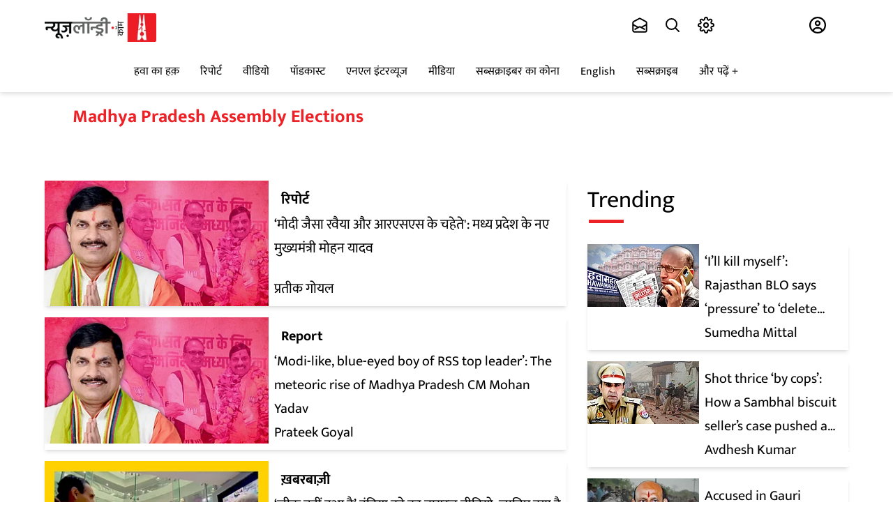

--- FILE ---
content_type: application/javascript
request_url: https://fea.assettype.com/newslaundry/assets/list-5a157b69f4f6d31868e2.js
body_size: 143923
content:
(self.__LOADABLE_LOADED_CHUNKS__=self.__LOADABLE_LOADED_CHUNKS__||[]).push([[93],{12028:(e,t,a)=>{"use strict";a.r(t),a.d(t,{AboutUsPage:()=>Me,AccountDetails:()=>Ae,AngelSubscriber:()=>Fe,ArtAuctionPage:()=>Oe,AuthorPage:()=>Qe,CampaignCheckout:()=>Vl,CatalogPage:()=>en,ChristmasOfferPage:()=>tn,CompanyPage:()=>Dn,ContactUsPage:()=>Rn,DiwaliMerchPage:()=>Fn,DownloadApp:()=>On,ElectionFund2024:()=>Cn,FaqPage:()=>Wn,Fellowship:()=>mr,FightToBreathePage:()=>mn,FriendsOfNLPage:()=>ur,GiftSubscription:()=>jc,GrievanceRedressal:()=>fr,GroupSubscription:()=>br,HindiWhatsappOptin:()=>yr,HomePage:()=>_r,HomePagePreview:()=>xr,IndependenceDayOffer:()=>qc,IndependenceDayPage:()=>Pr,LoginPage:()=>Jr,MerchPage:()=>ci,NewsletterPage:()=>ui,NotFoundPage:()=>di.A,PaymentCheckoutPage:()=>fi,PhotoGallery:()=>Ei,PodcastLetters:()=>vi,PodcastRssPage:()=>Ni,RationalJournalismPage:()=>pn,Saved:()=>J,SearchPage:()=>Ri,SectionPage:()=>ws,SettingsPage:()=>ho,Spectrum:()=>Us,SpectrumResults:()=>Js,StudentSubscription:()=>Bc,StudentSubscriptionExplainedPage:()=>cl,SubscriptionCheckout:()=>Zl,SubscriptionPage:()=>Ic,TagPage:()=>$c,TeamPage:()=>oo,TrialSubscription:()=>Qc,ValentinePage:()=>uo,Voting:()=>ll,combinedSena:()=>xn,resultsDayLive:()=>jn});var n=a(15861),r=a(4942),i=a(70885),s=a(41609),l=a.n(s),c=a(27361),o=a.n(c),m=a(48403),u=a.n(m),d=a(67411),p=a(64687),h=a.n(p),g=a(8287),f=a(71257),b=a(45697),y=a.n(b),E=a(67294),v=a(47516),w=a(5434),N=a(919),S=a(18028),k=a.n(S),_=a(77236),x=a(55812),C=a(98894),P=a(56309),T=a(17563),I=a(71800),j=function(e){var t=e.text,n=void 0===t?"Login to view details":t,r=(e.manageLoginForm,e.isLoginOpen,e.currentPath),i=e.authHost;return E.createElement("div",{className:"J00LO"},E.createElement("h1",null,n,"..."),E.createElement("div",{className:"m0Nyg",onClick:function(e){return function(e){e.preventDefault();var t=(0,T.parseUrl)(r),n=o()(t,["query","callback-url"],a.g.location&&a.g.location.origin),s=o()(t,["query","redirect-url"],a.g&&a.g.location&&a.g.location.href);return window.location="".concat(i,"/authenticate?redirect-url=").concat(s,"&callback-url=").concat(n,"&auth-page=").concat(i,"/user-login"),!1}(e)}},E.createElement(I.z,null,"Login")))};j.propTypes={text:y().string,manageLoginForm:y().func,isLoginOpen:y().bool};var A=(0,N.connect)((function(e){return{isLoginOpen:o()(e,["isLoginOpen"],!1),currentPath:o()(e,["qt","currentPath"],""),authHost:o()(e,["qt","config","publisher","publisher","auth_host"],null)}}),(function(e){return{manageLoginForm:function(t){e({type:x.kY,payload:t})}}}))(j),Z=a(88767),M=a(61269),L=a(6038),z=a(66802),D=a(79416),R={"./horizontal-story-card.m.css":{"horizontal-card":"LZjuO","card-image":"mqrSl","story-description":"pIPeJ","author-details":"_3gNsU",increaseHeadingFont:"dKiAE","time-ago":"-T3By","box-padding":"_41AFj","description-margin":"_24qQK","padding-top":"bXVKe","remove-padding":"JCs3p","remove-margin":"lxWcu","section-badge":"JO881"}},F=function(e){var t=e.story,a=o()(t,["sections","0"],{});return E.createElement(D.r,{href:a["section-url"]},E.createElement("p",{className:"JO881"},a["display-name"]||a.name))},O=function(e){var t=e.story,a=void 0===t?{}:t,n=e.boxPadding,r=void 0===n||n,i=e.removeLastChildMargin,s=void 0!==i&&i,l=e.descriptionPadding,c=void 0!==l&&l,o=e.hideAuthor,m=void 0!==o&&o,u=e.hideTime,p=void 0!==u&&u,h=e.hideAuthorWithTime,g=void 0!==h&&h,f=e.showSection,b=void 0!==f&&f,y=e.increaseFontSize,v=void 0!==y&&y,w=e.descriptionTopMargin,N=void 0!==w&&w,S=e.color,k=void 0===S?"":S;return E.createElement("article",null,E.createElement("div",{className:(0,d.Z)("horizontal-card ".concat(r?"":"remove-padding"," ").concat(s?"remove-margin":""),R,{autoResolveMultipleImports:!0,handleMissingStyleName:"throw"})},E.createElement(z.x,{story:a}),E.createElement("div",{className:"story-description "+(0,d.Z)("story-description ".concat(c?"box-padding":""," ").concat(N?"description-margin":""," ").concat(v?"increaseHeadingFont":""," ").concat(!b&&v?"padding-top":""),R,{autoResolveMultipleImports:!0,handleMissingStyleName:"throw"})},b&&E.createElement(F,{story:a}),E.createElement(M.s,{story:a,externalLink:!0}),!g&&E.createElement("div",{className:"_3gNsU"},E.createElement(L.Z,{story:a,hideAuthor:m,hideTime:p,color:k})))))};O.propTypes={story:y().object,boxPadding:y().bool,descriptionPadding:y().bool,showTime:y().bool,hideAuthor:y().bool,hideTime:y().bool,hideAuthorWithTime:y().bool,showSection:y().bool,increaseFontSize:y().bool,removeLastChildMargin:y().bool,descriptionTopMargin:y().bool,color:y().string};const W=O;var q=a(49741),U=a(73449),B=a(10065),H=a.n(B),G=a(79574),Y=a.n(G),J=function(e){var t=new Z.QueryClient,a=(0,N.useSelector)((function(e){return o()(e,["member"],null)}));return E.createElement(Z.QueryClientProvider,{client:t},E.createElement("div",{className:"ztQqp"},E.createElement("h2",{className:"gras0"},"saved stories"),E.createElement("div",{className:"xWJt4"}),E.createElement("br",null),a?E.createElement(V,null):E.createElement(K,null)))},V=function(){var e=(0,Z.useQuery)("saved",U.kv),t=e.data,a=e.status;return"loading"===a?E.createElement("span",null,E.createElement("br",null),E.createElement(_.Z,{color:"#ec2227"})):"error"===a?E.createElement("p",null,"Oops!Something went wrong"):t.data&&0===t.data.count?E.createElement("p",null,"No stories found"):E.createElement("div",null,t&&t.data&&t.data.items.map((function(e){return E.createElement(E.Fragment,null,E.createElement("div",{className:"desktop-only"},E.createElement(W,{story:e.story_detail,key:e.id,boxPadding:!0,increaseFontSize:!0,hideAuthor:!1})),E.createElement("div",{className:"mobile-only"},E.createElement(q.Z,{story:e.story_detail,hideAuthor:!1})))})))},K=function(){return E.createElement("div",{className:"_8DFz9"},E.createElement("img",{src:H()(Y()),alt:"login image"}),E.createElement("p",null,"Oops! You need to login to save stories for later"),E.createElement(D.r,{className:"gw8Mi",href:(0,P.N6)()},"Login"))},X=a(49370),Q=a.n(X),$=a(47932);function ee(e){var t=e.handleClose,a=e.subscription,r=e.CancelFunc,s=e.member,l=e.setSelectedCancelReason,c=(0,E.useState)(1),o=(0,i.Z)(c,2),m=o[0],u=o[1],d=(0,E.useState)(!1),p=(0,i.Z)(d,2),g=p[0],f=p[1],b=(0,E.useState)(""),y=(0,i.Z)(b,2),v=y[0],w=y[1],N=(0,E.useRef)(null);console.log({selectedOption:v}),console.log(a);var S={subscriber:{email:s.email,id:a.subscriber_id},planId:a.subscription_plan_id,planName:a.plan_name,planType:a.subscription_type,reason:"",durationType:a.duration_unit,durationLength:a.duration_length,gift:null!==a.gifter},k=function(){var e=(0,n.Z)(h().mark((function e(t){var a,n;return h().wrap((function(e){for(;;)switch(e.prev=e.next){case 0:a=N.current&&N.current.value,""===v?f(!0):"Other"===v?(n="Other: "+a,S.reason=n,u(2)):(S.reason=v,u(2)),l(S.reason);case 3:case"end":return e.stop()}}),e)})));return function(t){return e.apply(this,arguments)}}(),_=["It’s too expensive. I am cutting down my expenses","Want to take a break from the news","I am no longer consuming enough content from Newslaundry","Not enough subscriber-only benefits","Other"],x=function(e){var a=e.ContinueFunc;return E.createElement(E.Fragment,null,E.createElement("div",{className:"HCsfm"},E.createElement(I.z,{style:{padding:"10px",fontSize:"14px"},className:"nl-btn",onClick:t},"Keep My subscription")),"  ",E.createElement("div",{className:"HCsfm"},E.createElement(I.z,{style:{padding:"10px",fontSize:"14px"},className:"nl-btn",onClick:a},"Cancel My subscription")))},C=function(){return E.createElement("div",null,_.map((function(e,t){return E.createElement("div",{key:t},E.createElement("label",{style:{width:"100%",fontSize:"0.9rem",textAlign:"right"},htmlFor:"".concat(t)},E.createElement("input",{id:"".concat(t),type:"radio",value:e,checked:v===e,onChange:function(){return w(e)}}),"  ",e))})))},P=function(){return E.createElement("div",{className:"bGwL2"},E.createElement("div",{className:"_6tutz"},"Please could you tell us why you want to cancel your subscription?"),E.createElement("div",{className:"FCnQ8"},E.createElement("div",{className:"ly50D"},E.createElement(C,null)),"Other"===v&&E.createElement("div",{style:{flex:"4",marginTop:"5px"}},E.createElement(E.Fragment,null," ",E.createElement("div",{style:{fontSize:"16px"}},"Mention reason of Cancellation (250 words max)"," "),E.createElement("textarea",{className:"_4PYR-",ref:N,required:!0})))))},T=function(){return E.createElement("div",{className:"M5ww1"},E.createElement("div",{className:"o0sFx"},E.createElement("h2",{className:"nbIMc"},"We're sad to see you go"),E.createElement("img",{style:{maxHeight:"200px",marginBottom:"20px"},alt:"banner",src:H()(Q())})),E.createElement("div",{className:"pyr58"},E.createElement(P,null)),E.createElement("div",{style:{marginTop:"auto"}},g&&E.createElement("div",{className:"khti8"}," Please Select an option ")))},j=function(){return E.createElement("div",{className:"M5ww1"},E.createElement("div",{className:"o0sFx"},E.createElement("h2",{className:"nbIMc"}," ",s["first-name"]?s["first-name"]:"User",", before you go ..."),E.createElement("div",null,E.createElement("div",{className:"FXoES"},E.createElement("div",{className:"_3l-sI"},E.createElement("heading",{className:"FeVix"},"Perks you'll miss out on"),E.createElement("section",{className:"ITbiz",style:{marginLeft:"2rem"}},E.createElement("ul",null,E.createElement("li",null,"All paywall content: podcasts (NL Hafta and Let's Talk About), interviews, comics, and reports."),E.createElement("li",null," ","Subscriber-only events like NL Chatbox, NL Recess, webinars and The Media Rumble.")))),E.createElement("div",null,E.createElement("heading",{className:"zxyIV"},"Why you should continue to power our journalism?"),E.createElement("p",{className:"ITbiz"},"News media can’t be free and independent if it survives on government and corporate largesse. Advertisements cannot sustain public interest journalism – only you can.",E.createElement("br",null),"Your subscription directly powers our reporters to continue telling stories that matter. Ground reports are far and few in the media ecosystem. We want to change that with our team of reporters. Your cancellation will directly impact our ability to do more ground reports."))))))};return E.createElement($.u,{hideCloseIcon:!0},1===m?E.createElement(T,null):E.createElement(j,null),E.createElement("div",{className:"M183m"},E.createElement(x,{ContinueFunc:1===m?k:r})))}var te=a(26357);function ae(e,t){var a=Object.keys(e);if(Object.getOwnPropertySymbols){var n=Object.getOwnPropertySymbols(e);t&&(n=n.filter((function(t){return Object.getOwnPropertyDescriptor(e,t).enumerable}))),a.push.apply(a,n)}return a}var ne=function(){var e=(0,N.useSelector)((function(e){return o()(e,["member"],null)})),t=(0,E.useRef)(null),a=(0,E.useState)(""),s=(0,i.Z)(a,2),l=s[0],c=s[1],m=(0,E.useState)(""),u=(0,i.Z)(m,2),d=u[0],p=u[1],g=(0,E.useState)({first_name:"",last_name:"",email:"",mobile:""}),b=(0,i.Z)(g,2),y=b[0],v=b[1];(0,E.useEffect)((function(){t.current&&t.current.focus()}),[t]),(0,E.useEffect)((function(){v(e?{first_name:e["first-name"],last_name:e["last-name"],email:e.email,mobile:e["phone-number"]}:{first_name:"",last_name:"",email:"",mobile:""})}),[e]);var w=function(e){var t=function(e){for(var t=1;t<arguments.length;t++){var a=null!=arguments[t]?arguments[t]:{};t%2?ae(Object(a),!0).forEach((function(t){(0,r.Z)(e,t,a[t])})):Object.getOwnPropertyDescriptors?Object.defineProperties(e,Object.getOwnPropertyDescriptors(a)):ae(Object(a)).forEach((function(t){Object.defineProperty(e,t,Object.getOwnPropertyDescriptor(a,t))}))}return e}({},y);t[e.target.id]=e.target.value,v(t)};function S(){return(S=(0,n.Z)(h().mark((function t(){var a;return h().wrap((function(t){for(;;)switch(t.prev=t.next){case 0:if(t.prev=0,y.first_name){t.next=5;break}return p("First name required"),setTimeout((function(){p("")}),3e3),t.abrupt("return",null);case 5:return a={"first-name":y.first_name,"last-name":y.last_name,name:"".concat(y.first_name," ").concat(y.last_name),email:y.email,"phone-number":y.mobile,id:e.id},t.next=8,f.Z.post("/api/auth/v1/users/profile",a);case 8:c("Profile updated"),t.next=14;break;case 11:t.prev=11,t.t0=t.catch(0),p("Something went wrong. Please try again later");case 14:case"end":return t.stop()}}),t,null,[[0,11]])})))).apply(this,arguments)}return E.createElement("div",{className:"qMetH"},E.createElement("form",null,E.createElement("h2",{className:"yR9vP"},"Account Details"),E.createElement("div",{className:"xEluW"},E.createElement("label",{htmlFor:"first_name",className:"_2WR3R"},E.createElement("span",null,"Your first name"),E.createElement(te.n,{type:"text",value:y.first_name,placeholder:"Your first name",id:"first_name",name:"first_name",onChange:w,ref:t})),E.createElement("label",{htmlFor:"last_name",className:"_2WR3R"},E.createElement("span",null,"Your last name"),E.createElement(te.n,{type:"text",value:y.last_name,placeholder:"Your last name",id:"last_name",name:"last_name",onChange:w})),E.createElement("label",{htmlFor:"email",className:"_2WR3R"},E.createElement("span",null,"Your email address"),E.createElement(te.n,{type:"email",value:y.email,placeholder:"Your email address",id:"email",name:"email",disabled:!0}))),l&&E.createElement("p",{"aria-live":"polite",className:"iwdWV"},l),d&&E.createElement("p",{"aria-live":"polite",className:"vLXJF"},d),E.createElement("div",{className:"rjJct"},E.createElement("button",{className:"PAPbB _9GG-Y",type:"submit",onClick:function(){return function(){return S.apply(this,arguments)}()}},"UPDATE"))))},re=function(){var e=(0,E.useState)(!1),t=(0,i.Z)(e,2),a=t[0],r=t[1],s=(0,E.useState)([]),l=(0,i.Z)(s,2),c=l[0],o=l[1];return(0,E.useEffect)((function(){var e=function(){var e=(0,n.Z)(h().mark((function e(){var t,a,n;return h().wrap((function(e){for(;;)switch(e.prev=e.next){case 0:return e.prev=0,r(!0),t=k()().isAccesstypeStaging?k()().stagingAccessTypeKey:k()().accessTypeKey,e.next=5,(0,C.Y7)();case 5:return a=e.sent,e.next=8,f.Z.get("https://www.accesstype.com/api/access/v1/members/me/subscription-gifts?key=".concat(t,"&accesstype_jwt=").concat(a));case 8:n=e.sent,o(n.data.subscriptions),e.next=15;break;case 12:e.prev=12,e.t0=e.catch(0),console.log(e.t0);case 15:return e.prev=15,r(!1),e.finish(15);case 18:case"end":return e.stop()}}),e,null,[[0,12,15,18]])})));return function(){return e.apply(this,arguments)}}();e()}),[]),E.createElement("div",null,E.createElement("h2",null,"Gift Subscriptions"),a?E.createElement(_.Z,{color:"#ec2227"}):c.length?E.createElement(ie,{giftSubs:c}):null)},ie=function(e){return e.giftSubs.map((function(e){var t=e.group_description&&e.group_description.split("\n")||[],a=t.length>1?t[0]:null;return E.createElement("div",{className:"_3cbZC",key:e.id},E.createElement("div",{className:"_5Sglk"},E.createElement("img",{className:"MJJW1",src:a,alt:e.name})),E.createElement("div",{className:"lw29I"},E.createElement("h4",{className:"ABuRJ"},"".concat(e.group_name)),E.createElement("h5",{className:"Tn-jl"},"".concat(e.plan_name)),"campaign"!==e.subscription_type&&E.createElement("span",{className:"ZdmSi"}," ",e.in_trial_period?"Billing starts on":"Recurring"===e.plan_occurrence?"Next due ":"Valid till ",new Date(e.end_timestamp).toLocaleDateString("default",{day:"numeric",month:"short",year:"numeric"}))))}))},se=a(89583),le=a(63750);const ce=JSON.parse('[{"countryName":"Afghanistan","countryPhoneCode":"+93","flagEmoji":"🇦🇫","minSize":9,"maxSize":9},{"countryName":"Albania","countryPhoneCode":"+355","flagEmoji":"🇦🇱","minSize":10,"maxSize":10},{"countryName":"Algeria","countryPhoneCode":"+213","flagEmoji":"🇩🇿","minSize":9,"maxSize":9},{"countryName":"American Samoa","countryPhoneCode":"+1","flagEmoji":"🇦🇸","minSize":10,"maxSize":10},{"countryName":"Andorra","countryPhoneCode":"+376","flagEmoji":"🇦🇩","minSize":10,"maxSize":10},{"countryName":"Angola","countryPhoneCode":"+244","flagEmoji":"🇦🇴","minSize":10,"maxSize":10},{"countryName":"Anguilla","countryPhoneCode":"+1","flagEmoji":"🇦🇮","minSize":10,"maxSize":10},{"countryName":"Argentina","countryPhoneCode":"+54","flagEmoji":"🇦🇷","minSize":10,"maxSize":10},{"countryName":"Armenia","countryPhoneCode":"+374","flagEmoji":"🇦🇲","minSize":8,"maxSize":8},{"countryName":"Aruba","countryPhoneCode":"+297","flagEmoji":"🇦🇼","minSize":7,"maxSize":7},{"countryName":"Australia","countryPhoneCode":"+61","flagEmoji":"🇦🇺","minSize":9,"maxSize":9},{"countryName":"Austria","countryPhoneCode":"+43","flagEmoji":"🇦🇹","minSize":10,"maxSize":10},{"countryName":"Azerbaijan","countryPhoneCode":"+994","flagEmoji":"🇦🇿","minSize":9,"maxSize":9},{"countryName":"Bahamas","countryPhoneCode":"+1","flagEmoji":"🇧🇸","minSize":10,"maxSize":10},{"countryName":"Bahrain","countryPhoneCode":"+973","flagEmoji":"🇧🇭","minSize":8,"maxSize":8},{"countryName":"Bangladesh","countryPhoneCode":"+880","flagEmoji":"🇧🇩","minSize":10,"maxSize":10},{"countryName":"Barbados","countryPhoneCode":"+1","flagEmoji":"🇧🇧","minSize":10,"maxSize":10},{"countryName":"Belarus","countryPhoneCode":"+375","flagEmoji":"🇧🇾","minSize":9,"maxSize":9},{"countryName":"Belgium","countryPhoneCode":"+32","flagEmoji":"🇧🇪","minSize":9,"maxSize":9},{"countryName":"Belize","countryPhoneCode":"+501","flagEmoji":"🇧🇿","minSize":7,"maxSize":7},{"countryName":"Benin","countryPhoneCode":"+229","flagEmoji":"🇧🇯","minSize":6,"maxSize":9},{"countryName":"Bermuda","countryPhoneCode":"+1","flagEmoji":"🇧🇲","minSize":10,"maxSize":10},{"countryName":"Bhutan","countryPhoneCode":"+975","flagEmoji":"🇧🇹","minSize":10,"maxSize":10},{"countryName":"Bolivia","countryPhoneCode":"+591","flagEmoji":"🇧🇴","minSize":10,"maxSize":10},{"countryName":"Botswana","countryPhoneCode":"+267","flagEmoji":"🇧🇼","minSize":10,"maxSize":10},{"countryName":"Brazil","countryPhoneCode":"+55","flagEmoji":"🇧🇷","minSize":11,"maxSize":11},{"countryName":"British Indian Ocean Territory","countryPhoneCode":"+246","flagEmoji":"🇮🇴","minSize":7,"maxSize":7},{"countryName":"British Virgin Islands","countryPhoneCode":"+1","flagEmoji":"🇻🇬","minSize":10,"maxSize":10},{"countryName":"Bulgaria","countryPhoneCode":"+359","flagEmoji":"🇧🇬","minSize":10,"maxSize":10},{"countryName":"Burkina Faso","countryPhoneCode":"+226","flagEmoji":"🇧🇫","minSize":8,"maxSize":8},{"countryName":"Burundi","countryPhoneCode":"+257","flagEmoji":"🇧🇮","minSize":10,"maxSize":10},{"countryName":"Cape Verde","countryPhoneCode":"+238","flagEmoji":"🇨🇻","minSize":10,"maxSize":10},{"countryName":"Cambodia","countryPhoneCode":"+855","flagEmoji":"🇰🇭","minSize":9,"maxSize":9},{"countryName":"Cameroon","countryPhoneCode":"+237","flagEmoji":"🇨🇲","minSize":9,"maxSize":9},{"countryName":"Canada","countryPhoneCode":"+1","flagEmoji":"🇨🇦","minSize":10,"maxSize":10},{"countryName":"Caribbean Netherlands","countryPhoneCode":"+599","flagEmoji":"🇧🇶","minSize":10,"maxSize":10},{"countryName":"Cayman Islands","countryPhoneCode":"+1","flagEmoji":"🇰🇾","minSize":10,"maxSize":10},{"countryName":"Central African Republic","countryPhoneCode":"+236","flagEmoji":"🇨🇫","minSize":10,"maxSize":10},{"countryName":"Chad","countryPhoneCode":"+235","flagEmoji":"🇹🇩","minSize":8,"maxSize":8},{"countryName":"Chile","countryPhoneCode":"+56","flagEmoji":"🇨🇱","minSize":9,"maxSize":9},{"countryName":"China","countryPhoneCode":"+86","flagEmoji":"🇨🇳","minSize":11,"maxSize":11},{"countryName":"Christmas Island","countryPhoneCode":"+61","flagEmoji":"🇨🇽","minSize":9,"maxSize":9},{"countryName":"Cocos (Keeling) Islands","countryPhoneCode":"+61","flagEmoji":"🇨🇨","minSize":9,"maxSize":9},{"countryName":"Colombia","countryPhoneCode":"+57","flagEmoji":"🇨🇴","minSize":10,"maxSize":10},{"countryName":"Comoros","countryPhoneCode":"+269","flagEmoji":"🇰🇲","minSize":10,"maxSize":10},{"countryName":"Cook Islands","countryPhoneCode":"+682","flagEmoji":"🇨🇰","minSize":5,"maxSize":5},{"countryName":"Costa Rica","countryPhoneCode":"+506","flagEmoji":"🇨🇷","minSize":8,"maxSize":8},{"countryName":"Croatia","countryPhoneCode":"+385","flagEmoji":"🇭🇷","minSize":9,"maxSize":9},{"countryName":"Cuba","countryPhoneCode":"+53","flagEmoji":"🇨🇺","minSize":10,"maxSize":10},{"countryName":"Curaçao","countryPhoneCode":"+599","flagEmoji":"🇨🇼","minSize":10,"maxSize":10},{"countryName":"Cyprus","countryPhoneCode":"+357","flagEmoji":"🇨🇾","minSize":8,"maxSize":8},{"countryName":"Denmark","countryPhoneCode":"+45","flagEmoji":"🇩🇰","minSize":8,"maxSize":8},{"countryName":"Diego Garcia","countryPhoneCode":"+246","flagEmoji":"🇩🇬","minSize":7,"maxSize":7},{"countryName":"Djibouti","countryPhoneCode":"+253","flagEmoji":"🇩🇯","minSize":10,"maxSize":10},{"countryName":"Dominica","countryPhoneCode":"+1","flagEmoji":"🇩🇲","minSize":10,"maxSize":10},{"countryName":"Dominican Republic","countryPhoneCode":"+1","flagEmoji":"🇩🇴","minSize":10,"maxSize":10},{"countryName":"Ecuador","countryPhoneCode":"+593","flagEmoji":"🇪🇨","minSize":10,"maxSize":10},{"countryName":"Egypt","countryPhoneCode":"+20","flagEmoji":"🇪🇬","minSize":10,"maxSize":10},{"countryName":"El Salvador","countryPhoneCode":"+503","flagEmoji":"🇸🇻","minSize":8,"maxSize":8},{"countryName":"Equatorial Guinea","countryPhoneCode":"+240","flagEmoji":"🇬🇶","minSize":10,"maxSize":10},{"countryName":"Eritrea","countryPhoneCode":"+291","flagEmoji":"🇪🇷","minSize":10,"maxSize":10},{"countryName":"Estonia","countryPhoneCode":"+372","flagEmoji":"🇪🇪","minSize":8,"maxSize":8},{"countryName":"Ethiopia","countryPhoneCode":"+251","flagEmoji":"🇪🇹","minSize":10,"maxSize":10},{"countryName":"Falkland Islands","countryPhoneCode":"+500","flagEmoji":"🇫🇰","minSize":5,"maxSize":5},{"countryName":"Faroe Islands","countryPhoneCode":"+298","flagEmoji":"🇫🇴","minSize":5,"maxSize":5},{"countryName":"Fiji","countryPhoneCode":"+679","flagEmoji":"🇫🇯","minSize":10,"maxSize":10},{"countryName":"Finland","countryPhoneCode":"+358","flagEmoji":"🇫🇮","minSize":8,"maxSize":10},{"countryName":"France","countryPhoneCode":"+33","flagEmoji":"🇫🇷","minSize":9,"maxSize":9},{"countryName":"French Guiana","countryPhoneCode":"+594","flagEmoji":"🇬🇫","minSize":9,"maxSize":9},{"countryName":"French Polynesia","countryPhoneCode":"+689","flagEmoji":"🇵🇫","minSize":6,"maxSize":6},{"countryName":"Gabon","countryPhoneCode":"+241","flagEmoji":"🇬🇦","minSize":7,"maxSize":7},{"countryName":"Gambia","countryPhoneCode":"+220","flagEmoji":"🇬🇲","minSize":10,"maxSize":10},{"countryName":"Georgia","countryPhoneCode":"+995","flagEmoji":"🇬🇪","minSize":9,"maxSize":9},{"countryName":"Germany","countryPhoneCode":"+49","flagEmoji":"🇩🇪","minSize":10,"maxSize":10},{"countryName":"Ghana","countryPhoneCode":"+233","flagEmoji":"🇬🇭","minSize":9,"maxSize":9},{"countryName":"Gibraltar","countryPhoneCode":"+350","flagEmoji":"🇬🇮","minSize":10,"maxSize":10},{"countryName":"Greece","countryPhoneCode":"+30","flagEmoji":"🇬🇷","minSize":10,"maxSize":10},{"countryName":"Greenland","countryPhoneCode":"+299","flagEmoji":"🇬🇱","minSize":6,"maxSize":6},{"countryName":"Grenada","countryPhoneCode":"+1","flagEmoji":"🇬🇩","minSize":10,"maxSize":10},{"countryName":"Guadeloupe","countryPhoneCode":"+590","flagEmoji":"🇬🇵","minSize":9,"maxSize":9},{"countryName":"Guam","countryPhoneCode":"+1","flagEmoji":"🇬🇺","minSize":10,"maxSize":10},{"countryName":"Guatemala","countryPhoneCode":"+502","flagEmoji":"🇬🇹","minSize":8,"maxSize":8},{"countryName":"Guernsey","countryPhoneCode":"+44","flagEmoji":"🇬🇬","minSize":10,"maxSize":10},{"countryName":"Guinea","countryPhoneCode":"+224","flagEmoji":"🇬🇳","minSize":10,"maxSize":10},{"countryName":"Guinea-Bissau","countryPhoneCode":"+245","flagEmoji":"🇬🇼","minSize":10,"maxSize":10},{"countryName":"Guyana","countryPhoneCode":"+592","flagEmoji":"🇬🇾","minSize":10,"maxSize":10},{"countryName":"Haiti","countryPhoneCode":"+509","flagEmoji":"🇭🇹","minSize":10,"maxSize":10},{"countryName":"Honduras","countryPhoneCode":"+504","flagEmoji":"🇭🇳","minSize":8,"maxSize":8},{"countryName":"Hungary","countryPhoneCode":"+36","flagEmoji":"🇭🇺","minSize":9,"maxSize":9},{"countryName":"Iceland","countryPhoneCode":"+354","flagEmoji":"🇮🇸","minSize":10,"maxSize":10},{"countryName":"India","countryPhoneCode":"+91","flagEmoji":"🇮🇳","minSize":10,"maxSize":10},{"countryName":"Indonesia","countryPhoneCode":"+62","flagEmoji":"🇮🇩","minSize":9,"maxSize":9},{"countryName":"Iran","countryPhoneCode":"+98","flagEmoji":"🇮🇷","minSize":10,"maxSize":10},{"countryName":"Iraq","countryPhoneCode":"+964","flagEmoji":"🇮🇶","minSize":10,"maxSize":10},{"countryName":"Ireland","countryPhoneCode":"+353","flagEmoji":"🇮🇪","minSize":9,"maxSize":9},{"countryName":"Isle of Man","countryPhoneCode":"+44","flagEmoji":"🇮🇲","minSize":10,"maxSize":10},{"countryName":"Israel","countryPhoneCode":"+972","flagEmoji":"🇮🇱","minSize":9,"maxSize":9},{"countryName":"Italy","countryPhoneCode":"+39","flagEmoji":"🇮🇹","minSize":10,"maxSize":10},{"countryName":"Jamaica","countryPhoneCode":"+1","flagEmoji":"🇯🇲","minSize":10,"maxSize":10},{"countryName":"Japan","countryPhoneCode":"+81","flagEmoji":"🇯🇵","minSize":10,"maxSize":10},{"countryName":"Jersey","countryPhoneCode":"+44","flagEmoji":"🇯🇪","minSize":10,"maxSize":10},{"countryName":"Jordan","countryPhoneCode":"+962","flagEmoji":"🇯🇴","minSize":9,"maxSize":9},{"countryName":"Kazakhstan","countryPhoneCode":"+7","flagEmoji":"🇰🇿","minSize":10,"maxSize":10},{"countryName":"Kenya","countryPhoneCode":"+254","flagEmoji":"🇰🇪","minSize":10,"maxSize":10},{"countryName":"Kiribati","countryPhoneCode":"+686","flagEmoji":"🇰🇮","minSize":8,"maxSize":8},{"countryName":"Kosovo","countryPhoneCode":"+383","flagEmoji":"🇽🇰","minSize":8,"maxSize":8},{"countryName":"Kuwait","countryPhoneCode":"+965","flagEmoji":"🇰🇼","minSize":8,"maxSize":8},{"countryName":"Kyrgyzstan","countryPhoneCode":"+996","flagEmoji":"🇰🇬","minSize":9,"maxSize":9},{"countryName":"Laos","countryPhoneCode":"+856","flagEmoji":"🇱🇦","minSize":10,"maxSize":10},{"countryName":"Latvia","countryPhoneCode":"+371","flagEmoji":"🇱🇻","minSize":8,"maxSize":8},{"countryName":"Lebanon","countryPhoneCode":"+961","flagEmoji":"🇱🇧","minSize":8,"maxSize":8},{"countryName":"Lesotho","countryPhoneCode":"+266","flagEmoji":"🇱🇸","minSize":10,"maxSize":10},{"countryName":"Liberia","countryPhoneCode":"+231","flagEmoji":"🇱🇷","minSize":7,"maxSize":7},{"countryName":"Libya","countryPhoneCode":"+218","flagEmoji":"🇱🇾","minSize":10,"maxSize":10},{"countryName":"Liechtenstein","countryPhoneCode":"+423","flagEmoji":"🇱🇮","minSize":10,"maxSize":10},{"countryName":"Lithuania","countryPhoneCode":"+370","flagEmoji":"🇱🇹","minSize":8,"maxSize":8},{"countryName":"Luxembourg","countryPhoneCode":"+352","flagEmoji":"🇱🇺","minSize":9,"maxSize":9},{"countryName":"Madagascar","countryPhoneCode":"+261","flagEmoji":"🇲🇬","minSize":10,"maxSize":10},{"countryName":"Malawi","countryPhoneCode":"+265","flagEmoji":"🇲🇼","minSize":10,"maxSize":10},{"countryName":"Malaysia","countryPhoneCode":"+60","flagEmoji":"🇲🇾","minSize":7,"maxSize":7},{"countryName":"Maldives","countryPhoneCode":"+960","flagEmoji":"🇲🇻","minSize":7,"maxSize":7},{"countryName":"Mali","countryPhoneCode":"+223","flagEmoji":"🇲🇱","minSize":10,"maxSize":10},{"countryName":"Malta","countryPhoneCode":"+356","flagEmoji":"🇲🇹","minSize":8,"maxSize":8},{"countryName":"Marshall Islands","countryPhoneCode":"+692","flagEmoji":"🇲🇭","minSize":7,"maxSize":7},{"countryName":"Martinique","countryPhoneCode":"+596","flagEmoji":"🇲🇶","minSize":9,"maxSize":9},{"countryName":"Mauritania","countryPhoneCode":"+222","flagEmoji":"🇲🇷","minSize":10,"maxSize":10},{"countryName":"Mauritius","countryPhoneCode":"+230","flagEmoji":"🇲🇺","minSize":8,"maxSize":8},{"countryName":"Mayotte","countryPhoneCode":"+262","flagEmoji":"🇾🇹","minSize":10,"maxSize":10},{"countryName":"Mexico","countryPhoneCode":"+52","flagEmoji":"🇲🇽","minSize":10,"maxSize":10},{"countryName":"Moldova","countryPhoneCode":"+373","flagEmoji":"🇲🇩","minSize":8,"maxSize":8},{"countryName":"Monaco","countryPhoneCode":"+377","flagEmoji":"🇲🇨","minSize":8,"maxSize":8},{"countryName":"Mongolia","countryPhoneCode":"+976","flagEmoji":"🇲🇳","minSize":8,"maxSize":8},{"countryName":"Montenegro","countryPhoneCode":"+382","flagEmoji":"🇲🇪","minSize":8,"maxSize":8},{"countryName":"Montserrat","countryPhoneCode":"+1","flagEmoji":"🇲🇸","minSize":10,"maxSize":10},{"countryName":"Morocco","countryPhoneCode":"+212","flagEmoji":"🇲🇦","minSize":10,"maxSize":10},{"countryName":"Mozambique","countryPhoneCode":"+258","flagEmoji":"🇲🇿","minSize":12,"maxSize":12},{"countryName":"Namibia","countryPhoneCode":"+264","flagEmoji":"🇳🇦","minSize":10,"maxSize":10},{"countryName":"Nauru","countryPhoneCode":"+674","flagEmoji":"🇳🇷","minSize":10,"maxSize":10},{"countryName":"Nepal","countryPhoneCode":"+977","flagEmoji":"🇳🇵","minSize":10,"maxSize":10},{"countryName":"Netherlands","countryPhoneCode":"+31","flagEmoji":"🇳🇱","minSize":8,"maxSize":8},{"countryName":"New Caledonia","countryPhoneCode":"+687","flagEmoji":"🇳🇨","minSize":6,"maxSize":6},{"countryName":"New Zealand","countryPhoneCode":"+64","flagEmoji":"🇳🇿","minSize":10,"maxSize":10},{"countryName":"Nicaragua","countryPhoneCode":"+505","flagEmoji":"🇳🇮","minSize":8,"maxSize":8},{"countryName":"Niger","countryPhoneCode":"+227","flagEmoji":"🇳🇪","minSize":8,"maxSize":8},{"countryName":"Nigeria","countryPhoneCode":"+234","flagEmoji":"🇳🇬","minSize":8,"maxSize":8},{"countryName":"Niue","countryPhoneCode":"+683","flagEmoji":"🇳🇺","minSize":4,"maxSize":4},{"countryName":"Norfolk Island","countryPhoneCode":"+672","flagEmoji":"🇳🇫","minSize":9,"maxSize":9},{"countryName":"Northern Mariana Islands","countryPhoneCode":"+1","flagEmoji":"🇲🇵","minSize":10,"maxSize":10},{"countryName":"Norway","countryPhoneCode":"+47","flagEmoji":"🇳🇴","minSize":10,"maxSize":10},{"countryName":"Oman","countryPhoneCode":"+968","flagEmoji":"🇴🇲","minSize":8,"maxSize":8},{"countryName":"Pakistan","countryPhoneCode":"+92","flagEmoji":"🇵🇰","minSize":10,"maxSize":10},{"countryName":"Palau","countryPhoneCode":"+680","flagEmoji":"🇵🇼","minSize":7,"maxSize":7},{"countryName":"Panama","countryPhoneCode":"+507","flagEmoji":"🇵🇦","minSize":8,"maxSize":8},{"countryName":"Papua New Guinea","countryPhoneCode":"+675","flagEmoji":"🇵🇬","minSize":8,"maxSize":8},{"countryName":"Paraguay","countryPhoneCode":"+595","flagEmoji":"🇵🇾","minSize":9,"maxSize":9},{"countryName":"Peru","countryPhoneCode":"+51","flagEmoji":"🇵🇪","minSize":9,"maxSize":9},{"countryName":"Philippines","countryPhoneCode":"+63","flagEmoji":"🇵🇭","minSize":10,"maxSize":10},{"countryName":"Pitcairn Islands","countryPhoneCode":"+64","flagEmoji":"🇵🇳","minSize":10,"maxSize":10},{"countryName":"Poland","countryPhoneCode":"+48","flagEmoji":"🇵🇱","minSize":9,"maxSize":9},{"countryName":"Portugal","countryPhoneCode":"+351","flagEmoji":"🇵🇹","minSize":10,"maxSize":10},{"countryName":"Puerto Rico","countryPhoneCode":"+1","flagEmoji":"🇵🇷","minSize":10,"maxSize":10},{"countryName":"Qatar","countryPhoneCode":"+974","flagEmoji":"🇶🇦","minSize":8,"maxSize":8},{"countryName":"Réunion","countryPhoneCode":"+262","flagEmoji":"🇷🇪","minSize":10,"maxSize":10},{"countryName":"Romania","countryPhoneCode":"+40","flagEmoji":"🇷🇴","minSize":10,"maxSize":10},{"countryName":"Russia","countryPhoneCode":"+7","flagEmoji":"🇷🇺","minSize":10,"maxSize":10},{"countryName":"Rwanda","countryPhoneCode":"+250","flagEmoji":"🇷🇼","minSize":10,"maxSize":10},{"countryName":"Samoa","countryPhoneCode":"+685","flagEmoji":"🇼🇸","minSize":5,"maxSize":5},{"countryName":"San Marino","countryPhoneCode":"+378","flagEmoji":"🇸🇲","minSize":10,"maxSize":10},{"countryName":"Saudi Arabia","countryPhoneCode":"+966","flagEmoji":"🇸🇦","minSize":9,"maxSize":9},{"countryName":"Senegal","countryPhoneCode":"+221","flagEmoji":"🇸🇳","minSize":10,"maxSize":10},{"countryName":"Serbia","countryPhoneCode":"+381","flagEmoji":"🇷🇸","minSize":9,"maxSize":9},{"countryName":"Seychelles","countryPhoneCode":"+248","flagEmoji":"🇸🇨","minSize":10,"maxSize":10},{"countryName":"Sierra Leone","countryPhoneCode":"+232","flagEmoji":"🇸🇱","minSize":10,"maxSize":10},{"countryName":"Singapore","countryPhoneCode":"+65","flagEmoji":"🇸🇬","minSize":8,"maxSize":8},{"countryName":"Slovakia","countryPhoneCode":"+421","flagEmoji":"🇸🇰","minSize":9,"maxSize":9},{"countryName":"Slovenia","countryPhoneCode":"+386","flagEmoji":"🇸🇮","minSize":10,"maxSize":10},{"countryName":"Solomon Islands","countryPhoneCode":"+677","flagEmoji":"🇸🇧","minSize":7,"maxSize":7},{"countryName":"Somalia","countryPhoneCode":"+252","flagEmoji":"🇸🇴","minSize":7,"maxSize":8},{"countryName":"South Africa","countryPhoneCode":"+27","flagEmoji":"🇿🇦","minSize":9,"maxSize":9},{"countryName":"South Sudan","countryPhoneCode":"+211","flagEmoji":"🇸🇸","minSize":10,"maxSize":10},{"countryName":"Spain","countryPhoneCode":"+34","flagEmoji":"🇪🇸","minSize":9,"maxSize":9},{"countryName":"Sri Lanka","countryPhoneCode":"+94","flagEmoji":"🇱🇰","minSize":7,"maxSize":7},{"countryName":"Sudan","countryPhoneCode":"+249","flagEmoji":"🇸🇩","minSize":10,"maxSize":10},{"countryName":"Suriname","countryPhoneCode":"+597","flagEmoji":"🇸🇷","minSize":10,"maxSize":10},{"countryName":"Sweden","countryPhoneCode":"+46","flagEmoji":"🇸🇪","minSize":7,"maxSize":7},{"countryName":"Switzerland","countryPhoneCode":"+41","flagEmoji":"🇨🇭","minSize":9,"maxSize":9},{"countryName":"Syria","countryPhoneCode":"+963","flagEmoji":"🇸🇾","minSize":9,"maxSize":9},{"countryName":"Taiwan","countryPhoneCode":"+886","flagEmoji":"🇹🇼","minSize":9,"maxSize":9},{"countryName":"Tajikistan","countryPhoneCode":"+992","flagEmoji":"🇹🇯","minSize":10,"maxSize":10},{"countryName":"Tanzania","countryPhoneCode":"+255","flagEmoji":"🇹🇿","minSize":6,"maxSize":6},{"countryName":"Thailand","countryPhoneCode":"+66","flagEmoji":"🇹🇭","minSize":9,"maxSize":9},{"countryName":"Togo","countryPhoneCode":"+228","flagEmoji":"🇹🇬","minSize":8,"maxSize":8},{"countryName":"Tokelau","countryPhoneCode":"+690","flagEmoji":"🇹🇰","minSize":10,"maxSize":10},{"countryName":"Tonga","countryPhoneCode":"+676","flagEmoji":"🇹🇴","minSize":10,"maxSize":10},{"countryName":"Tristan da Cunha","countryPhoneCode":"+290","flagEmoji":"🇹🇦","minSize":4,"maxSize":4},{"countryName":"Tunisia","countryPhoneCode":"+216","flagEmoji":"🇹🇳","minSize":8,"maxSize":8},{"countryName":"Turkey","countryPhoneCode":"+90","flagEmoji":"🇹🇷","minSize":7,"maxSize":7},{"countryName":"Turkmenistan","countryPhoneCode":"+993","flagEmoji":"🇹🇲","minSize":10,"maxSize":10},{"countryName":"Tuvalu","countryPhoneCode":"+688","flagEmoji":"🇹🇻","minSize":10,"maxSize":10},{"countryName":"Uganda","countryPhoneCode":"+256","flagEmoji":"🇺🇬","minSize":10,"maxSize":10},{"countryName":"Ukraine","countryPhoneCode":"+380","flagEmoji":"🇺🇦","minSize":9,"maxSize":9},{"countryName":"United Arab Emirates","countryPhoneCode":"+971","flagEmoji":"🇦🇪","minSize":9,"maxSize":9},{"countryName":"United Kingdom","countryPhoneCode":"+44","flagEmoji":"🇬🇧","minSize":10,"maxSize":10},{"countryName":"United States","countryPhoneCode":"+1","flagEmoji":"🇺🇸","minSize":10,"maxSize":10},{"countryName":"Uruguay","countryPhoneCode":"+598","flagEmoji":"🇺🇾","minSize":8,"maxSize":8},{"countryName":"Uzbekistan","countryPhoneCode":"+998","flagEmoji":"🇺🇿","minSize":10,"maxSize":10},{"countryName":"Vanuatu","countryPhoneCode":"+678","flagEmoji":"🇻🇺","minSize":10,"maxSize":10},{"countryName":"Venezuela","countryPhoneCode":"+58","flagEmoji":"🇻🇪","minSize":7,"maxSize":7},{"countryName":"Vietnam","countryPhoneCode":"+84","flagEmoji":"🇻🇳","minSize":9,"maxSize":9},{"countryName":"Yemen","countryPhoneCode":"+967","flagEmoji":"🇾🇪","minSize":9,"maxSize":9},{"countryName":"Zambia","countryPhoneCode":"+260","flagEmoji":"🇿🇲","minSize":9,"maxSize":9},{"countryName":"Zimbabwe","countryPhoneCode":"+263","flagEmoji":"🇿🇼","minSize":9,"maxSize":9}]');var oe=function(e){var t=e.phoneNumber,n=e.setPhoneNumber,r=e.selectedCountry,s=e.setSelectedCountry,l=ce,c=(0,E.useRef)(null),o=(0,E.useState)(!1),m=(0,i.Z)(o,2),u=m[0],d=m[1],p=(0,E.useState)(!1),h=(0,i.Z)(p,2),g=h[0],f=h[1];return(0,E.useEffect)((function(){var e=!(!a.g.location||!a.g.location.host.includes("hindi"));f(e)}),[]),E.createElement("div",{className:"jZ8P0"},E.createElement("div",{className:"kYim4"},E.createElement("div",{className:"_0GUL-",onClick:function(){return d((function(e){return!e}))}},E.createElement("p",null,r.flagEmoji),E.createElement(le.SZO,null)),E.createElement("div",{className:"_9uEg9"},r.countryPhoneCode),E.createElement("input",{type:"tel",name:"phoneNumber",id:"phoneNumber",required:!0,minLength:r.minSize,maxLength:r.maxSize,placeholder:g?"आपका 10 अंकों का मोबाइल नंबर":"Your 10-digit mobile number",className:"VTch6",ref:c,value:t,onChange:function(e){return n(e.target.value)}})),u&&E.createElement("div",{className:"ESnJf"},l.map((function(e,t){return E.createElement("div",{key:t,className:"kEU81",onClick:function(){return function(e){s({countryName:e.countryName,countryPhoneCode:e.countryPhoneCode,flagEmoji:e.flagEmoji,minSize:e.minSize,maxSize:e.maxSize}),d(!1),c.current.focus()}(e)}},E.createElement("div",{className:"GAWnQ"},e.flagEmoji," ",e.countryName),E.createElement("div",{className:"fDZ2g"},e.countryPhoneCode))}))))},me=a(1661),ue=a(61862),de=function(){var e=(0,N.useSelector)((function(e){return e.member})),t=(0,E.useState)(e["phone-number"]?(0,ue.qg)(e["phone-number"],10):null),a=(0,i.Z)(t,2),r=a[0],s=a[1],l=(0,E.useState)({countryName:"India",countryPhoneCode:"+91",flagEmoji:"🇮🇳",minSize:10,maxSize:10}),c=(0,i.Z)(l,2),m=c[0],u=c[1],d=(0,E.useState)(null),p=(0,i.Z)(d,2),g=p[0],b=p[1],y=(0,E.useState)(null),v=(0,i.Z)(y,2),w=v[0],S=v[1],k=o()(e,["phone-number"],null),_=(0,ue.Kt)(m.countryPhoneCode,1);(0,E.useEffect)((function(){if(e&&e["phone-number"]){var t=e["phone-number"],a=(0,me.ff)("phoneCountryName");if(t.length>10){var n,r=(0,ue.Kw)(t,10),i=(0,ue.qg)(t,10);s(i),(n=a?ce.find((function(e){return e.countryPhoneCode==="+".concat(r)&&e.countryName===a})):ce.find((function(e){return e.countryPhoneCode==="+".concat(r)})))&&u({countryName:n.countryName,countryPhoneCode:n.countryPhoneCode,flagEmoji:n.flagEmoji,minSize:n.minSize,maxSize:n.maxSize})}}}),[]);var x=function(){var t=(0,n.Z)(h().mark((function t(){var a,n;return h().wrap((function(t){for(;;)switch(t.prev=t.next){case 0:if((0,ue.w$)("".concat(_).concat(r))){t.next=4;break}return b("Please enter a valid mobile number"),t.abrupt("return");case 4:return a=e["first-name"]||""+e["last-name"]||"NL User",t.prev=5,n={first_name:e["first-name"]||"",last_name:e["last-name"]||"",name:a,email:e.email,phone_number:"".concat(_).concat(r),id:e.id},t.next=9,f.Z.post("/api/auth/v1/users/profile",n);case 9:if(k){t.next=14;break}return t.next=12,f.Z.post("/whatsapp-api/addUserToWhatsapp",{mobileNumber:r,countryCode:_,emailAddress:e.email,name:e.name,phoneCountryName:m.countryName});case 12:t.next=16;break;case 14:return t.next=16,f.Z.put("/whatsapp-api/updateUserWhatsapp",{newMobileNumber:r,oldMobileNumber:(0,ue.qg)(k,10),countryCode:_,emailAddress:e.email,name:e.name,phoneCountryName:m.countryName});case 16:(0,me._W)(m.countryName,"phoneCountryName"),S("Your number has been successfully updated."),t.next=24;break;case 20:t.prev=20,t.t0=t.catch(5),console.error(t.t0),b("Something went wrong. Please try again later");case 24:case"end":return t.stop()}}),t,null,[[5,20]])})));return function(){return t.apply(this,arguments)}}();return E.createElement("div",{className:"jMzBQ"},E.createElement("h3",{className:"th1-s"},"Get subscription updates on WhatsApp now!"),E.createElement("p",{className:"sfVa3"},"Want to stay up to date with your Newslaundry subscription? We've got your back! Just add your number and get all your subscription updates directly on WhatsApp"),E.createElement("div",{className:"GK3xq"},E.createElement(oe,{phoneNumber:r,setPhoneNumber:s,selectedCountry:m,setSelectedCountry:u}),E.createElement("button",{className:"g-rsp",onClick:x},"Update Now")),g&&E.createElement("p",{className:"X0UM5"},E.createElement(se.G5m,null),E.createElement("span",null,g)),w&&E.createElement("p",{className:"mDZzn"},E.createElement(se.FJM,null),E.createElement("span",null,w)))},pe=a(53659),he=a(56808),ge=a(1070),fe={"./account-details.m.css":{"account-wrapper":"tIrxO","heading-wrapper":"OSUwT","account-heading":"kszSU","heading-border":"mWecu",button:"w7Ulg",tabs:"V1sFL","active-button":"oDmJ0","sub-wrapper":"_02nmK",image:"E3YeP","modify-wraaper":"lSg0Y",modify:"QEUGp","plan-name":"_84lCx","group-name":"yB54P","no-plan":"mlwSs","expiry-date":"Abj8G",info:"-i2A7",heading:"_9PezR",error:"_6Agmw","success-msg":"q4MeU",actions:"GPPly",reset:"HJCoI",updated:"_2kprV",description:"NqmBw","img-wrapper":"hE7RN","empty-card":"pekH1","btn-style":"_2v6JO","button-wrapper":"_8Vi-U","first-btn":"L3zes","text-red":"ROdSd",wrapper:"Sehym","card-container":"_8HIVw",card:"PvJcU",contentcopy:"l8VxI",instructions:"bYN-c","discord-tab-header":"-s-1U","discord-tab-steps":"ws301","discord-tab-main":"pGkL4","discord-tab-notes":"_1dXty","discord-tab-form-response":"xyCTP",shopify:"xsj9d","shopify-card":"lKWTk","content-wrapper":"_4zcgj","left-content-wrapper":"pxJt0","right-content-wrapper":"HkwBL","status-flag":"IHwRL","cancel-button":"nlxm8","subs-heading-wrapper":"VXFdK","subs-heading-wrapper-border-bottom":"kZDVp","subs-heading-title-wrapper":"Ixe9E","subs-heading-title":"TSvUf","subs-heading-title-count":"A9DF8","subs-heading-title-wrapper-sponsor":"SiYKZ","subs-heading-title-sponsor":"Nb5HH","subs-heading-title-count-sponsor":"G27GZ","subs-heading-button":"-it89","subs-list-wrapper":"z7wmj","end-date-text":"BEyj1","highlighted-date":"Z-J1M","red-highlighted-text":"qO8aS",hidden:"Picka",shown:"Gk7jY","subs-layout-wrapper":"wkG1S","status-flag-gift":"_4CB-i","error-text":"Q-mPh","success-text":"wLbyY"},"./GiftedSubscriptionsAccordion.m.css":{"table-container":"bxN8h","user-table":"yNGXz",accordion:"UsKRc",accordion__item:"Ei1vZ",accordion__button:"tNcIP",accordion__panel:"-TG-f",fadein:"Hwf3B"}};function be(e,t){var a=Object.keys(e);if(Object.getOwnPropertySymbols){var n=Object.getOwnPropertySymbols(e);t&&(n=n.filter((function(t){return Object.getOwnPropertyDescriptor(e,t).enumerable}))),a.push.apply(a,n)}return a}function ye(e){for(var t=1;t<arguments.length;t++){var a=null!=arguments[t]?arguments[t]:{};t%2?be(Object(a),!0).forEach((function(t){(0,r.Z)(e,t,a[t])})):Object.getOwnPropertyDescriptors?Object.defineProperties(e,Object.getOwnPropertyDescriptors(a)):be(Object(a)).forEach((function(t){Object.defineProperty(e,t,Object.getOwnPropertyDescriptor(a,t))}))}return e}function Ee(e){var t=e.giftedList,a=(0,E.useState)(!1),n=(0,i.Z)(a,2),r=n[0],s=n[1],l={display:"flex",borderTop:"1px solid #ccc",paddingTop:"1rem",paddingBottom:"1rem"},c={fontWeight:"bold",color:"var(--text-neutral-default)",alignCotent:"flex-start",paddingBottom:"1rem",width:"33%",textAlign:"center"},o={color:"var(--text-neutral-default)",width:"33%",textAlign:"center",paddingBottom:"1rem"};return(null==t?void 0:t.length)>0?E.createElement("div",{style:{marginBottom:"2rem"}},E.createElement("div",{style:{width:"100%",display:"flex",justifyContent:"space-between",paddingTop:"1rem",paddingBottom:"1rem"},onClick:function(){s((function(e){return!e}))}},E.createElement("div",{style:{fontSize:"var(--typography-font-size-2xl)",color:"var(--text-neutral-default)",fontWeight:"bold"}}," ","Free subscriptions you’ve gifted"),E.createElement("div",null,r?E.createElement(se.s$2,{size:20,color:"var(--component-background-accent-solid-default)"}):E.createElement(se.RiI,{size:20,color:"var(--component-background-accent-solid-default)"}))),!!r&&E.createElement("div",{style:{display:"flex",flexDirection:"column",backgroundColor:"var(--neutral-2)",paddingLeft:"2rem",paddingRight:"2rem",paddingTop:"2rem"}},E.createElement("div",{style:{display:"flex"}},E.createElement("div",{style:ye(ye({},c),{},{textAlign:"flex-start"})},"Started At"),E.createElement("div",{style:c},"Subscriber Email"),E.createElement("div",{style:c},"Status")),E.createElement("div",null,null==t?void 0:t.map((function(e){var t,a=e.subscription;return E.createElement("div",{key:e.id,style:l},E.createElement("div",{style:ye(ye({},o),{},{textAlign:"flex-start"})},(t=a.startsAtDate,new Date(t).toLocaleString("en-IN",{dateStyle:"medium",timeStyle:"short",timeZone:"Asia/Kolkata"}))),E.createElement("div",{style:o},a.subscriberEmail),E.createElement("div",{style:o},a.status))}))))):E.createElement("div",null)}var ve=a(54057),we=function(e){var t=e.subscription;switch(t.status){case"active":return t.cancelled?E.createElement("p",{className:"BEyj1"},"Subscription has been cancelled and will end on:",E.createElement("span",{className:"Z-J1M qO8aS"},new Date(t.end_timestamp).toLocaleDateString("en-IN",{day:"numeric",month:"long",year:"numeric"}))):E.createElement("p",{className:"BEyj1"},t.recurring?"Renews on:":"Expires on:"," ",E.createElement("span",{className:"Z-J1M"},new Date(t.end_timestamp).toLocaleDateString("en-IN",{day:"numeric",month:"long",year:"numeric"})));case"pending":return E.createElement("p",{className:"BEyj1"},"Subscription starts from:"," ",E.createElement("span",{className:"Z-J1M"},new Date(t.start_timestamp).toLocaleDateString("en-IN",{day:"numeric",month:"long",year:"numeric"}))," ","and will ",t.recurring?"renew on:":"expire on:"," ",E.createElement("span",{className:"Z-J1M"},new Date(t.end_timestamp).toLocaleDateString("en-IN",{day:"numeric",month:"long",year:"numeric"})));case"cancelled":return E.createElement("p",{className:"BEyj1"},new Date(t.cancelled_at)>new Date?"Cancels":"Cancelled"," ","on:"," ",E.createElement("span",{className:"Z-J1M"},new Date(t.cancelled_at).toLocaleDateString("en-IN",{day:"numeric",month:"long",year:"numeric"})));case"expired":return E.createElement("p",{className:"BEyj1"},new Date(t.end_timestamp)>new Date?"Expires":"Expired"," ","on:"," ",E.createElement("span",{className:"Z-J1M"},new Date(t.end_timestamp).toLocaleDateString("en-IN",{day:"numeric",month:"long",year:"numeric"})));default:return E.createElement("p",{className:"BEyj1"})}},Ne=function(e){var t=e.subscription,a=e.isGifted,r=e.member,s=e.cancelSubscription,l=(0,E.useState)(!1),c=(0,i.Z)(l,2),o=c[0],m=c[1],d=(0,E.useState)(!1),p=(0,i.Z)(d,2),g=p[0],f=p[1],b=(0,E.useState)(null),y=(0,i.Z)(b,2),v=y[0],w=y[1],N=(0,E.useState)(null),S=(0,i.Z)(N,2),k=S[0],_=S[1],x=(0,E.useState)(""),P=(0,i.Z)(x,2),T=P[0],I=P[1],j=t.group_description&&t.group_description.split("\n")||[],A=j.length>1?j[0]:"";if("campaign"===t.subscription_type)try{A=JSON.parse(t.group_description).imageUrl}catch(e){console.log("campign description is not a valid JSON ",t),console.error(e)}var Z="active"===t.status&&!0===t.active&&!0===t.recurring;return E.createElement("div",{className:"_02nmK"},a?E.createElement("div",{className:"_4CB-i"},E.createElement(se.RPl,null)):E.createElement("div",{className:"IHwRL"},u()(t.status)),E.createElement("div",{className:"_4zcgj"},E.createElement("div",{className:"pxJt0"},E.createElement("div",{className:"hE7RN"},E.createElement("img",{className:"E3YeP",src:A,alt:t.name})),E.createElement("div",{className:"-i2A7"},E.createElement("h4",{className:"yB54P"},"".concat(t.group_name)),E.createElement("h5",{className:"_84lCx"},"".concat(t.plan_name)),!a&&E.createElement(we,{subscription:t}),a?E.createElement("p",{className:"BEyj1"},"Subscription gifted to"," ",E.createElement("span",{className:"Z-J1M"},t.subscriber.subscriber_identities.find((function(e){return"email"===e.provider})).value)):null)),E.createElement("div",{className:"HkwBL"},Z&&E.createElement("button",{className:"nlxm8",onClick:function(){return m(!0)},disabled:g},"Cancel"),o&&E.createElement(ee,{member:r,subscription:t,CancelFunc:function(){!function(e){m(!1),f(!0),s(e.id).then(function(){var t=(0,n.Z)(h().mark((function t(a){var n;return h().wrap((function(t){for(;;)switch(t.prev=t.next){case 0:if(f(!1),!a||!a.error){t.next=6;break}if("bundle_recurring"!==e.payment_type||"Subscription is not cancellable"!==a.error){t.next=6;break}return _("Oops! Your joint subscription came through The News Minute, so our cancel button is on vacation. Drop them an email at members@thenewsminute.com to get it sorted!"),setTimeout((function(){_(null)}),1e4),t.abrupt("return");case 6:return n=e.subscriber.subscriber_identities.find((function(e){return"quintype"===e.provider})),t.next=9,(0,C.Fv)({emailAddress:r.email,userId:Number(n.value),subscriberId:Number(e.subscriber_id),subscriptionId:Number(e.id),reason:T,planId:Number(e.subscription_plan_id),groupName:e.group_name,planName:e.plan_name,planType:e.subscription_type,durationLength:Number(e.duration_length),durationUnit:e.duration_unit,isGifted:null!==e.gifter});case 9:w("Your subscription has been cancelled"),setTimeout((function(){w(null)}),5e3);case 11:case"end":return t.stop()}}),t)})));return function(e){return t.apply(this,arguments)}}()).catch((function(e){f(!1),_(e.message),setTimeout((function(){_(null)}),5e3)}))}(t)},handleClose:function(){m(!1)},setSelectedCancelReason:I}))),k&&E.createElement("p",{className:"Q-mPh"},k),v&&E.createElement("p",{className:"wLbyY"},v))},Se=function(e){var t=e.subscriptions,a=e.cumulativeStandardSubEndDate,n=void 0===a?null:a,r=e.cumulativeCampaignSubEndDate,s=void 0===r?null:r,l=e.cancelSubscription,c=e.giftSubs,o=e.member;console.log({giftSubsLAYout:c});var m=(0,E.useState)(null),u=(0,i.Z)(m,2),p=u[0],h=u[1],g=t.filter((function(e){return"active"===e.status})).sort((function(e,t){return new Date(e.end_timestamp)-new Date(t.end_timestamp)})),f=t.filter((function(e){return"pending"===e.status})).sort((function(e,t){return new Date(e.end_timestamp)-new Date(t.end_timestamp)})),b=t.filter((function(e){return"active"!==e.status&&"pending"!==e.status})).sort((function(e,t){return new Date(e.end_timestamp)-new Date(t.end_timestamp)})),y=function(e){var t=e.section,a=p===t;return E.createElement("button",{className:"-it89",onClick:function(){h(p===t?null:t)}},a?E.createElement(v.M5h,null):E.createElement(v.QpC,null),a?E.createElement("span",null,"Collapse"):E.createElement("span",null,"Expand"))},w=g.find((function(e){return"active"===e.status&&!0===e.active&&!0===e.recurring})),N=!(!s&&!n||w);return E.createElement("div",{className:"wkG1S"},N&&E.createElement("div",null,E.createElement("div",{className:(0,d.Z)("subs-heading-wrapper",fe,{autoResolveMultipleImports:!0,handleMissingStyleName:"throw"})},E.createElement("div",{className:"Ixe9E"},E.createElement("h3",{className:"TSvUf"},"All your subscriptions expire on"," ",new Date(n)>new Date(s)?new Date(n).toLocaleDateString("en-IN",{day:"numeric",month:"long",year:"numeric"}):new Date(s).toLocaleDateString("en-IN",{day:"numeric",month:"long",year:"numeric"}))))),E.createElement("div",null,E.createElement("div",{className:(0,d.Z)("subs-heading-wrapper ".concat(g.length?"subs-heading-wrapper-border-bottom":""),fe,{autoResolveMultipleImports:!0,handleMissingStyleName:"throw"})},E.createElement("div",{className:"Ixe9E"},E.createElement("h3",{className:"TSvUf"},"Active Subscription"),E.createElement("p",{className:"A9DF8"},g.length))),E.createElement("div",{className:"z7wmj"},g.length?g.map((function(e){return E.createElement(Ne,{subscription:e,key:e.id,cancelSubscription:l,member:o})})):E.createElement("p",{className:"mlwSs"},"You do not have any active plans"))),E.createElement("div",null,E.createElement("div",{className:(0,d.Z)("subs-heading-wrapper ".concat(f.length?"subs-heading-wrapper-border-bottom":""),fe,{autoResolveMultipleImports:!0,handleMissingStyleName:"throw"})},E.createElement("div",{className:"Ixe9E"},E.createElement("h3",{className:"TSvUf"},"Pending Subscriptions"),E.createElement("p",{className:"A9DF8"},f.length)),f.length?E.createElement(y,{section:"pending"}):null),E.createElement("div",{className:(0,d.Z)("subs-list-wrapper ".concat("pending"===p?"shown":"hidden"),fe,{autoResolveMultipleImports:!0,handleMissingStyleName:"throw"})},f.map((function(e){return E.createElement(Ne,{subscription:e,key:e.id,member:o})})))),E.createElement("div",null,E.createElement("div",{className:(0,d.Z)("subs-heading-wrapper ".concat(b.length?"subs-heading-wrapper-border-bottom":""),fe,{autoResolveMultipleImports:!0,handleMissingStyleName:"throw"})},E.createElement("div",{className:"Ixe9E"},E.createElement("h3",{className:"TSvUf"},"Past Subscriptions"),E.createElement("p",{className:"A9DF8"},b.length)),b.length?E.createElement(y,{section:"past"}):null),E.createElement("div",{className:(0,d.Z)("subs-list-wrapper ".concat("past"===p?"shown":"hidden"),fe,{autoResolveMultipleImports:!0,handleMissingStyleName:"throw"})},b.map((function(e){return E.createElement(Ne,{subscription:e,key:e.id,member:o})})))),E.createElement("div",null,E.createElement("div",{className:(0,d.Z)("subs-heading-wrapper ".concat(c.length?"subs-heading-wrapper-border-bottom":""),fe,{autoResolveMultipleImports:!0,handleMissingStyleName:"throw"})},E.createElement("div",{className:"Ixe9E"},E.createElement("h3",{className:"TSvUf"},"Gift Subscriptions"),E.createElement("p",{className:"A9DF8"},c.length)),c.length?E.createElement(y,{section:"gift"}):null),c.length?E.createElement("div",{className:(0,d.Z)("subs-list-wrapper ".concat("gift"===p?"shown":"hidden"),fe,{autoResolveMultipleImports:!0,handleMissingStyleName:"throw"})},c.map((function(e){return console.log({giftSub:e}),E.createElement(Ne,{subscription:e,key:e.id,isGifted:!0,member:o})}))):null))},ke=function(e){var t=e.member,a=void 0===t?{}:t,r=e.cancelSubscription,s=e.hostUrl;if(!a)return E.createElement(A,null);var c=(0,P._z)(),o=(0,N.useSelector)((function(e){return e.fetchSubscription})),m=(0,E.useState)("tab1"),u=(0,i.Z)(m,2),p=u[0],g=u[1],b=(0,E.useState)([]),y=(0,i.Z)(b,2),v=y[0],w=y[1],S=(0,E.useState)([]),_=(0,i.Z)(S,2),x=_[0],I=_[1],j=(0,ge.Z)((function(e){return e.setsponsoredSubsLeft})),Z=(0,ge.Z)((function(e){return e.sponsoredSubsLeft})),M=(0,E.useState)([]),L=(0,i.Z)(M,2),z=L[0],D=L[1],R=(0,E.useState)(0),F=(0,i.Z)(R,2),O=F[0],W=(F[1],(0,E.useState)(null)),q=(0,i.Z)(W,2),U=q[0],B=q[1],H=(0,E.useState)(null),G=(0,i.Z)(H,2),Y=G[0],V=G[1];(0,E.useEffect)((function(){var e=T.parse(window.location.search);if(e.activeTab){var t=e.activeTab;g(t)}if(o.items&&o.items.length){var a=o.items,r=o.items[0].subscriber.cumulative_end_timestamps;w(a),B(r.standard_subscriptions_cumulative_end_timestamp),V(r.campaign_subscriptions_cumulative_end_timestamp)}var i=function(){var e=(0,n.Z)(h().mark((function e(){var t,a,n;return h().wrap((function(e){for(;;)switch(e.prev=e.next){case 0:return e.prev=0,t=k()().isAccesstypeStaging?k()().stagingAccessTypeKey:k()().accessTypeKey,e.next=4,(0,C.Y7)();case 4:return a=e.sent,e.next=7,f.Z.get("https://www.accesstype.com/api/access/v1/members/me/subscription-gifts?key=".concat(t,"&accesstype_jwt=").concat(a));case 7:1===(n=e.sent).data.subscriptions.length&&null===n.data.subscriptions[0]?I([]):I(n.data.subscriptions.filter((function(e){return null!==e}))),e.next=14;break;case 11:e.prev=11,e.t0=e.catch(0),console.log(e.t0);case 14:case"end":return e.stop()}}),e,null,[[0,11]])})));return function(){return e.apply(this,arguments)}}();i()}),[o]);var K=v.filter((function(e){return"active"===e.status})).sort((function(e,t){return new Date(e.end_timestamp)-new Date(t.end_timestamp)}))[0];(0,E.useEffect)((function(){return null!=K&&K.id&&((0,he.a_)(null==K?void 0:K.id,j),(0,he.Fc)(K.id,D)),function(){}}),[K]);var X=function(e){g(e)};return E.createElement(E.Fragment,null,E.createElement("div",{className:"tIrxO"},E.createElement("div",{className:"OSUwT"},E.createElement("h1",{className:"kszSU"},"Account Information"),E.createElement("hr",{className:"mWecu"})),E.createElement(de,null),E.createElement("div",{className:"V1sFL"},E.createElement("button",{"aria-pressed":"tab1"===p,onClick:function(){return X("tab1")},"aria-label":"Account Details",className:(0,d.Z)("".concat("tab1"===p?"active-button":""," button "),fe,{autoResolveMultipleImports:!0,handleMissingStyleName:"throw"})},"Account Details"),E.createElement("button",{"aria-pressed":"tab2"===p,onClick:function(){return X("tab2")},"aria-label":"Subscriptions",className:(0,d.Z)("".concat("tab2"===p?"active-button":""," button "),fe,{autoResolveMultipleImports:!0,handleMissingStyleName:"throw"})},"Subscriptions"),E.createElement("button",{"aria-label":"Podcast RSS","aria-pressed":"tab4"===p,onClick:function(){!l()(c)&&c.filter((function(e){return e.active&&("game changer"===e.group_name.toLowerCase()||"3 year game changer"===e.group_name.toLowerCase())}))[0]?X("tab4"):window.alert("Oops! This is a feature for Gamechanger subscribers only. Upgrade to Gamechanger subscription or access the podcast from our podcast player.")},className:(0,d.Z)("".concat("tab4"===p?"active-button":""," button "),fe,{autoResolveMultipleImports:!0,handleMissingStyleName:"throw"})},"🔒 Podcast RSS 🔗"," "),E.createElement("button",{"aria-pressed":"tab5"===p,onClick:function(){X("tab5")},"aria-label":"Account Details",className:(0,d.Z)("".concat("tab5"===p?"active-button":""," button "),fe,{autoResolveMultipleImports:!0,handleMissingStyleName:"throw"})},"Gift Free Subscriptions")),"tab1"===p&&E.createElement(ne,{member:a}),"tab2"===p&&E.createElement(Se,{member:a,giftSubs:x,subscriptions:v,cumulativeCampaignSubEndDate:Y,cumulativeStandardSubEndDate:U,cancelSubscription:r}),"tab3"===p&&E.createElement(J,null),"tab4"===p&&E.createElement(xe,null),"tab5"===p&&E.createElement(Ce,{sponsoredSubsDone:O,sponsoredSubsLeft:Z,member:a,subscriptions:v,sponsoredChildren:z,setsponsoredSubsLeft:j}),"tab6"===p&&E.createElement(re,null),"tab7"===p&&E.createElement(je,null),"tab4"!==p&&"tab5"!==p&&E.createElement("div",{className:"_8Vi-U"},E.createElement("div",{className:"L3zes"},E.createElement("a",{className:"_2v6JO",href:"".concat(s,"/faq")},"Frequently Asked Questions")))))};ke.propTypes={member:y().object,initAccessType:y().func,getSubscriptionForUser:y().func,config:y().object,navigateTo:y().func,cancelSubscription:y().func,subscriptionManage:y().func,isSubscriptionCanceled:y().bool,selectedPlan:y().func,groupSubscription:y().array,campaignSubscriptions:y().array};var _e=function(e){var t=e.member,a=void 0===t?{}:t,n=e.config,r=void 0===n?{}:n,i=e.navigateTo,s=e.subscriptionManage,l=e.isSubscriptionCanceled,c=e.selectedPlan,m=e.subscriptions,u=e.campaignSubscriptions,d=e.hostUrl,p=k()(),h=o()(a,["email"],""),f=o()(a,["phone-number"],""),b=o()(r,["publisher","publisher","accessTypeEnvironment"],!0),y=b?p.stagingAccessTypeKey:p.accessTypeKey,v=o()(r,["publisher","publisher","enableAccesstype"],!0),w=b?p.stagingAccessTypeBkIntegrationId:p.accessTypeBkIntegrationId;return E.createElement(g.W,{enableAccesstype:v,isStaging:!1,accessTypeKey:y,email:h,phone:f,isAccessTypeCampaignEnabled:!0,accessTypeBkIntegrationId:w},(function(e){var t=e.initAccessType,n=e.getSubscriptionForUser,o=e.cancelSubscription;return E.createElement(ke,{initAccessType:t,getSubscriptionForUser:n,member:a,config:r,navigateTo:i,cancelSubscription:o,subscriptionManage:s,isSubscriptionCanceled:l,selectedPlan:c,groupSubscription:m,campaignSubscriptions:u,hostUrl:d})}))};function xe(){return E.createElement("div",{className:"Sehym"},E.createElement("h2",null,"Private RSS link for our podcasts that are behind the paywall"),E.createElement("br",null),E.createElement("p",null,"As much as we prefer to have subscribers use our podcast player on the website, we want to make the podcast experience as frictionless as possible. So while we work on our iOS and Android apps, we have made private RSS links via which Gamechanger subscribers can access our paywall podcasts on their favorite podcast apps."," "),E.createElement("p",null,"Apps that will work with our private RSS link:"),E.createElement("div",{style:{margin:"0.5rem auto"}},"iOS : ",E.createElement("br",null),E.createElement(Pe,null)),E.createElement("div",{style:{margin:"0.5rem auto"}},"Android : ",E.createElement("br",null),E.createElement(Te,null)),E.createElement("div",{className:"_8HIVw"},ve.map((function(e){return E.createElement(Ie,{key:e._id,show:e})}))),E.createElement("br",null),E.createElement("div",{className:"bYN-c"},E.createElement("h3",null,"How do I add the RSS link to my podcast player?"),E.createElement("h4",null,"Apple Podcast"),E.createElement("p",null,"Click on Get Feed Link below the show icon > Launch Apple Podcasts on your phone > Tap on Library from the the menu items at the bottom > Click on Edit at the top right > Choose Add a Show by URL > Paste the copied link and hit Subscribe")," ",E.createElement("h4",null,"Pocket Casts"),E.createElement("p",null,"Click on Get Feed Link below the show icon > Launch Pocket Casts on your phone > Tap on Discover > Paste the copied link and tap on the search icon > Select the show and hit Subscribe")," ",E.createElement("h4",null,"Podcast Addict")," ",E.createElement("p",null,"Click on Get Feed Link below the show icon > Launch Podcast Addict app on your phone > Tap the “+” icon in the top right > Click on the RSS feed icon > Paste the copied link and hit Add"," "),E.createElement("h4",null,"Castro")," ",E.createElement("p",null,"Click on Get Feed Link below the show icon > Launch Castro on your phone > Tap on search icon / Discover on the menu icons at the bottom > Paste the copied link > Select the show and hit Subscribe")))}function Ce(e){e.sponsoredSubsDone;var t=e.sponsoredSubsLeft,a=(e.member,e.subscriptions),r=e.sponsoredChildren,s=e.setsponsoredSubsLeft,l=(0,E.useState)(!1),c=(0,i.Z)(l,2),o=(c[0],c[1],function(){var e=(0,n.Z)(h().mark((function e(a){var n;return h().wrap((function(e){for(;;)switch(e.prev=e.next){case 0:return console.log({activeSubs:m}),e.prev=1,e.next=4,(0,C.Y7)();case 4:return n=e.sent,console.log("chk token",n,m.id),e.next=8,(0,he.nB)(m.id,a,n);case 8:s(t-1),e.next=14;break;case 11:e.prev=11,e.t0=e.catch(1),console.log(e.t0);case 14:case"end":return e.stop()}}),e,null,[[1,11]])})));return function(t){return e.apply(this,arguments)}}()),m=(0,E.useMemo)((function(){var e;return null===(e=a.filter((function(e){return"active"===e.status})).sort((function(e,t){return new Date(e.end_timestamp)-new Date(t.end_timestamp)})))||void 0===e?void 0:e[0]}),[a]);return t>=0?E.createElement("div",{style:{}},E.createElement("div",{style:{display:"flex",flexDirection:"column",justifyContent:"space-between",transform:[{translateY:100}]}},E.createElement("div",{style:{display:"flex",justifyContent:"space-between",border:"0px solid var(--border-neutral-muted)",borderBottomWidth:"1px",paddingBottom:"0.8rem"}},E.createElement("div",{className:"SiYKZ",style:{}},E.createElement("h4",{className:"Nb5HH"},"Free subscriptions left to give"),E.createElement("p",{className:"G27GZ"},t)),t>0&&E.createElement(pe.Z,{triggerText:"Gift a free subscription",sponsorSubscription:o,sponsoredSubsLeft:t})),(null==r?void 0:r.length)>0?E.createElement("div",{style:{}},E.createElement(Ee,{giftedList:r})):E.createElement("div",{style:{height:"3rem"}}))):E.createElement("div",{style:{marginBottom:"2rem",display:"flex",justifyContent:"center",alignItems:"center"}},"You don't have any free subscriptions to gift. This benefit is available to those with the Joint Gamechanger annual subscription only.")}function Pe(){return E.createElement("div",{style:{display:"inline-flex",gap:"20px",margin:"auto 2rem",flexFlow:"row wrap"}},["https://images.assettype.com/newslaundry/2023-09/3f548487-2835-4f5c-ae3e-6c032909f57a/US_UK_Apple_Podcasts_Listen_Badge_RGB.svg","https://images.assettype.com/newslaundry/2025-06-11/s79tuia3/pc.png","https://images.assettype.com/newslaundry/2024-03/a8cb7b7b-8180-4519-8240-83374090b80c/castro.png"].map((function(e){return E.createElement("img",{alt:e,height:"48px",width:"240px",key:e,src:e})})))}function Te(){return E.createElement("div",{style:{display:"inline-flex",gap:"20px",margin:"auto 2rem",flexFlow:"row wrap"}},["https://images.assettype.com/newslaundry/2025-06-11/cs3l5dju/4.jpeg","https://images.assettype.com/newslaundry/2025-06-11/eejek6kl/2.webp","https://images.assettype.com/newslaundry/2025-06-11/546cc6z6/1.webp"].map((function(e){return E.createElement("img",{alt:e,height:"90px",width:"100px",key:e,src:e})})))}function Ie(e){var t,a=e.show,r=(0,P._z)(),s=(0,P.m9)(),c=(0,i.Z)(s,2),o=c[0],m=c[1],u=(0,E.useState)(""),d=(0,i.Z)(u,2),p=d[0],g=d[1],f=(0,E.useState)(!0),b=(0,i.Z)(f,2),y=b[0],v=b[1],N=(0,E.useState)("Get Feed Link"),S=(0,i.Z)(N,2),k=S[0],x=S[1],T=r.filter((function(e){return"active"===e.status.toLowerCase()||"pending"===e.status.toLowerCase()})).filter((function(e){return"game changer"===e.group_name.toLowerCase()||"3 year game changer"===e.group_name.toLowerCase()}));return(0,E.useEffect)((function(){o&&window.alert("The Rss Feed link has been Copied, paste it into your Podcast Client")}),[o]),E.createElement("div",{key:a._id,className:"PvJcU"},E.createElement("img",{src:a.cover,height:"300px"}),y?E.createElement("button",{onClick:(t=a._id,function(){var e=(0,n.Z)(h().mark((function e(a){var n,i;return h().wrap((function(e){for(;;)switch(e.prev=e.next){case 0:if(e.prev=0,l()(r)){e.next=16;break}if(!r||!T){e.next=12;break}return x(_.Z),e.next=6,(0,C.G3)(T[0].subscriber_id,T[0].group_name,T[0].end_timestamp,t);case 6:n=e.sent,i=n.token,g("https://newslaundry.com/podcast-rss/getFeed/".concat(i)),v(!1),e.next=14;break;case 12:x("Get Feed Link"),window.alert("No subscription or Not Subscribed as Game Changer");case 14:e.next=18;break;case 16:x("Get Feed Link"),window.alert("login!");case 18:e.next=24;break;case 20:e.prev=20,e.t0=e.catch(0),x("Get Feed Link"),console.log(e.t0);case 24:case"end":return e.stop()}}),e,null,[[0,20]])})));return function(t){return e.apply(this,arguments)}}())},k):E.createElement("div",{className:"l8VxI"},E.createElement("input",{defaultValue:p,type:"text",readOnly:!0}),E.createElement("button",{onClick:function(){return m(p)}},E.createElement(w.Fqs,{color:"white",size:"22px"}))))}function je(){var e=(0,E.useState)(null),t=(0,i.Z)(e,2),a=t[0],r=t[1];(0,E.useEffect)((function(){s()}),[]);var s=function(){var e=(0,n.Z)(h().mark((function e(){var t;return h().wrap((function(e){for(;;)switch(e.prev=e.next){case 0:return e.prev=0,e.next=3,(0,C.q9)();case 3:t=e.sent,r(t.orders),r({}),e.next=11;break;case 8:e.prev=8,e.t0=e.catch(0),console.log(e.t0);case 11:case"end":return e.stop()}}),e,null,[[0,8]])})));return function(){return e.apply(this,arguments)}}();return E.createElement("div",{className:"Sehym",style:{marginBottom:"3rem"}},E.createElement("div",{className:"xsj9d"},null!==a&&a.length>0&&a.map((function(e){return E.createElement("div",{className:"lKWTk",key:e.id},E.createElement("h3",null,"Order ",e.name),E.createElement("ul",null,e.line_items.map((function(e){return E.createElement("li",{key:e.id},e.name," x",e.quantity," (₹",e.price,")")}))),E.createElement("h3",null,"Paid ₹",e.total_price))})),null!==a&&a.length<1&&E.createElement("div",{className:"pekH1",style:{margin:"3rem 0"}},E.createElement("h2",null,"You didn't make any purchases!")),null===a&&E.createElement("div",{className:"pekH1",style:{margin:"3rem 0"}},E.createElement(_.Z,{color:"#ec2227"}))))}_e.propTypes={member:y().object,config:y().object,navigateTo:y().func,subscriptionManage:y().func,isSubscriptionCanceled:y().bool,selectedPlan:y().func,subscriptions:y().array,campaignSubscriptions:y().array};var Ae=(0,N.connect)((function(e){return{config:o()(e,["qt","config"],{}),member:o()(e,["member"],null),isSubscriptionCanceled:o()(e,["isSubscriptionCancel","status"],!1),subscriptions:o()(e,["subscriptions"],[]),campaignSubscriptions:o()(e,["accessTypeCampaignSubscriptions"],[]),hostUrl:o()(e,["qt","currentHostUrl"],"https://www.newslaundry.com")}}),(function(e){return{navigateTo:function(t){return a.g.app.navigateToPage(e,t)},subscriptionManage:function(t){e({type:x.RD,payload:t})},selectedPlan:function(t,a){e({type:x.Hp,plan:t,planType:"standard",redirectUrl:a})}}}))(_e),Ze=a(70231);function Me(){return E.createElement("div",null,E.createElement("style",{dangerouslySetInnerHTML:{__html:"\n.feature-image{\nborder-radius:50%;\n}\n.award-item p{\ntext-align:left !important;\n}\n"}}),E.createElement("div",{className:"full-width-with-padding"},E.createElement("p",{style:{textAlign:"center"}},E.createElement("img",{src:"https://thumbor-stg.assettype.com/newslaundry/2020-08/40e6b9de-9e4b-4c9e-b88d-05e50de54fc2/About_Us_Header_Illustration.jpg",style:{maxWidth:"700px",width:"100%",margin:"0 auto"}}))),E.createElement("div",{className:"about-us-wrapper"},E.createElement("h1",{className:"static-page-title",style:{textAlign:"center"}},"About us"),E.createElement("div",{className:"about-intro"},E.createElement("p",{className:"paragraph"},"Newslaundry is a reader-supported, independent news media company. In an industry driven by corporate and government interests, we strongly believe in the need for an independent news model, and a free and accountable press."),E.createElement("p",{className:"paragraph"},"Through media critique, reportage, podcasts, documentaries, comics and animation, our stories bring you the latest in current affairs in innovative and engaging formats.")),E.createElement("br",null),E.createElement("h2",{className:"static-page-title",style:{textAlign:"center"}},"Our Core Values"),E.createElement("div",{className:"features-wrapper"},E.createElement("div",{className:"feature-item"},E.createElement("p",null,E.createElement("img",{className:"feature-image",src:"https://i.ibb.co/SJzwy2b/no-ads.png",alt:"ad free"})),E.createElement("p",{className:"feature-headline"},"Ad-free"),E.createElement("p",{className:"feature-text"},"Stories that are produced to bring value to you, not clicks for ad revenue. Our journalism is not dictated and influenced by advertisers, whether corporate or government. At Newslaundry, you get to bypass the digital clutter and go straight to the story.")),E.createElement("div",{className:"feature-item"},E.createElement("p",null,E.createElement("img",{src:"https://thumbor-stg.assettype.com/newslaundry/2020-09/0fbd4f6d-151c-42c7-afef-2117be3c9d1b/focus_on_media.jpg",className:"feature-image",alt:"Focus on media"})),E.createElement("p",{className:"feature-headline"},"Focus on media"),E.createElement("p",{className:"feature-text"},"The media holds a democracy to account, but what about the media itself? We believe news organisations should be accountable, including us. Our stories on the media are driven by that belief."," ")),E.createElement("div",{className:"feature-item"},E.createElement("p",null,E.createElement("img",{src:"https://thumbor-stg.assettype.com/newslaundry/2020-09/a8037330-c572-4cf4-8d17-1fcd22cbbbcf/substance.jpg",className:"feature-image",alt:"Substance, not breaking"})),E.createElement("p",{className:"feature-headline"},"Substance, not breaking"),E.createElement("p",{className:"feature-text"},"Organisations compete to “break” the news. We believe in bringing our readers the stories behind the headlines, through thoughtfully-researched deep dives and ground reports.")),E.createElement("div",{className:"feature-item"},E.createElement("p",null,E.createElement("img",{src:"https://thumbor-stg.assettype.com/newslaundry/2020-09/9bcb7ec5-b1c4-4c96-855f-afb880ef06c1/community__1_.jpg",className:"feature-image",alt:"Community, not pageviews"})),E.createElement("p",{className:"feature-headline"},"Community, not pageviews"),E.createElement("p",{className:"feature-text"},"We value our community of subscribers more than any metric. We have learned from their feedback and criticism and owe where we are today entirely to them."," ")),E.createElement("div",{className:"feature-item"},E.createElement("p",null,E.createElement("img",{src:"https://thumbor-stg.assettype.com/newslaundry/2020-09/66bb59f3-e40c-4cc1-a0cb-635ef16cfb50/instituitional_view.jpg",className:"feature-image",alt:"Independent, not institutional, view"})),E.createElement("p",{className:"feature-headline"},"Independent, not institutional, view"),E.createElement("p",{className:"feature-text"},"We aim to be a “big tent” for opinions and viewpoints, presenting a broad spectrum of thoughtful perspectives.")),E.createElement("div",{className:"feature-item"},E.createElement("p",null,E.createElement("img",{src:"https://thumbor-stg.assettype.com/newslaundry/2020-09/ae59ac08-be5f-4506-bfd9-90dafe1271f2/transparency.jpg",className:"feature-image",alt:"Transparency"})),E.createElement("p",{className:"feature-headline"},"Transparency"),E.createElement("p",{className:"feature-text"},"Readers deserve transparency from their news sources. Our innovations are powered by our community of subscribers, from our monthly Chatbox with our subscribers to subscriber meet-ups."," ")),E.createElement("div",{className:"feature-item"},E.createElement("p",null,E.createElement("img",{src:"https://thumbor-stg.assettype.com/newslaundry/2020-09/000dd7a5-16b1-404a-9f81-a8dec56f9f79/privacy.jpg",className:"feature-image",alt:"Substance, not breaking"})),E.createElement("p",{className:"feature-headline"},"Privacy"),E.createElement("p",{className:"feature-text"},"We take privacy seriously because users of our website deserve to know what data is collected and how it’s used. For this, we conducted an in-depth privacy audit of our site, and have spelt it out, devoid of jargon, in our"," ",E.createElement("a",{href:"https://www.newslaundry.com/privacy-payment-and-comment-policy","aria-label":"Click to read privacy policies"}," ","privacy policy."," ")))),E.createElement("div",null,E.createElement("h3",{className:"static-page-title",style:{textAlign:"center"}},E.createElement("a",{href:"/team"},"Team bio")),E.createElement("div",{className:"team-main-wrapper"},E.createElement("div",{className:"team-wrapper"},E.createElement("div",{className:"team"},E.createElement("img",{className:"team-img",src:"https://thumbor-stg.assettype.com/newslaundry/2020-08/1d928e43-7b64-4291-871a-bdd8fcee4bce/Abhinandan_Sekhri.png",alt:"abhinandan image"}),E.createElement("h5",{className:"feature-headline",style:{paddingBottom:"0px"}},"Abhinandan Sekhri"),E.createElement("p",{className:"feature-text"},"Chief Executive Officer"),E.createElement("a",{href:"https://twitter.com/abhinandansekhr","aria-label":"CLick to go to Abhinandan twitter"},E.createElement(Ze.LCd,{style:{width:"1.25rem",height:"1.25rem"},"aria-hidden":"true"})),E.createElement("a",{href:"https://www.newslaundry.com/author/abhinandan-sekhri-2","aria-label":"CLick to go to Abhinandan author page"},E.createElement(Ze.gjK,{style:{width:"1.25rem",height:"1.25rem"},"aria-hidden":"true"}))),E.createElement("div",{className:"team"},E.createElement("img",{className:"team-img",src:"https://thumbor-stg.assettype.com/newslaundry/2020-08/23263a1a-fdcc-46aa-948c-06f66f4e5aeb/Raman.png",alt:"Raman image"}),E.createElement("h5",{className:"feature-headline",style:{paddingBottom:"0px"}},"Raman Kirpal"," "),E.createElement("p",{className:"feature-text"},"Editor-in-Chief")),E.createElement("div",{className:"team"},E.createElement("img",{className:"team-img",src:"https://thumbor-stg.assettype.com/newslaundry/2020-08/c529419c-bcba-48f8-b259-b2c6349a715b/Manisha.jpeg",alt:"Manisha image"}),E.createElement("h5",{className:"feature-headline",style:{paddingBottom:"0px"}},"Manisha Pande"),E.createElement("p",{className:"feature-text"},"Managing Editor"),E.createElement("a",{href:"https://twitter.com/MnshaP","aria-label":"CLick to go to manisha twitter"},E.createElement(Ze.LCd,{style:{width:"1.25rem",height:"1.25rem"},"aria-hidden":"true"})),E.createElement("a",{href:"https://www.newslaundry.com/author/manisha-pande","aria-label":"CLick to go to manisha author page"},E.createElement(Ze.gjK,{style:{width:"1.25rem",height:"1.25rem"},"aria-hidden":"true"}))),E.createElement("div",{className:"team"},E.createElement("img",{className:"team-img",src:"https://thumbor-stg.assettype.com/newslaundry/2020-08/2ab4018e-811a-4ff7-a7f4-a5361a493aa6/Atul_chaurasia.jpg",alt:"atul image"}),E.createElement("h5",{className:"feature-headline",style:{paddingBottom:"0px"}},"Atul Chaurasia"),E.createElement("p",{className:"feature-text"},"Managing Editor"),E.createElement("a",{href:"https://twitter.com/BeechBazar","aria-label":"CLick to go to atul's twitter"},E.createElement(Ze.LCd,{style:{width:"1.25rem",height:"1.25rem"},"aria-hidden":"true"})),E.createElement("a",{href:"https://www.newslaundry.com/author/atul-chaurasia","aria-label":"CLick to go to atul's author page"},E.createElement(Ze.gjK,{style:{width:"1.25rem",height:"1.25rem"},"aria-hidden":"true"})))),E.createElement("p",{style:{textAlign:"center"}},E.createElement("a",{className:"btn-link",href:"/team","aria-label":"CLick to go to team's page"},"Meet the rest of the team"))),E.createElement("h1",{className:"static-page-title",style:{textAlign:"center"}},"Awards"),E.createElement("div",{className:"awards-wrapper"},E.createElement("a",{href:"https://www.newslaundry.com/2024/05/28/newslaundry-app-wins-best-innovative-digital-product-at-wan-ifra-digital-media-awards-worldwide",className:"award-item","aria-label":"Click to go to read more about award"},E.createElement(Ze.MtH,{style:{width:"5rem",height:"5rem"},"aria-hidden":"true"}),E.createElement("p",{className:"award-headline"},"WAN-IFRA Digital Media Awards Worldwide (2024)"),E.createElement("p",{className:"award-text"},"The Newslaundry app won the 'Best Innovative Digital Product'. The jury noted, ...\"This is a great case that confirms how important it is to prioritise ’product’ strategies and not only ’pricing’ strategies when we move to subscription-based models.”")),E.createElement("a",{className:"award-item","aria-label":"India Audio Summit and Awards (2024)"},E.createElement(Ze.MtH,{style:{width:"5rem",height:"5rem"},"aria-hidden":"true"}),E.createElement("p",{className:"award-headline"},"India Audio Summit and Awards (2024)"),E.createElement("p",{className:"award-text"},"The Newslaundry iOS and Android app won the Best Innovation in Technology for its podcast player.")),E.createElement("a",{href:"https://www.newslaundry.com/nl-sena/plunder-of-the-aravallis",className:"award-item","aria-label":"Click to go to read more about the award"},E.createElement(Ze.MtH,{style:{width:"5rem",height:"5rem"},"aria-hidden":"true"}),E.createElement("p",{className:"award-headline"},"The Ramnath Goenka Excellence in Journalism for Environment, Science and Technology Reporting (2022)"),E.createElement("p",{className:"award-text"},"For a four-part series on the plunder of the Aravallis, as governments and private players view the mountains not as a habitat but as prime real estate.")),E.createElement("a",{href:"https://www.newslaundry.com/2022/01/24/arsenic-in-water-brings-death-and-disease-in-up-bihar",className:"award-item","aria-label":"Click to go to read more about award"},E.createElement(Ze.MtH,{style:{width:"5rem",height:"5rem"},"aria-hidden":"true"}),E.createElement("p",{className:"award-headline"},"The Ramnath Goenka Excellence in Journalism for Hindi broadcast (2022)"),E.createElement("p",{className:"award-text"},"For a documentary on arsenic contamination in water in districts across Uttar Pradesh and Bihar.")),E.createElement("a",{href:"https://www.newslaundry.com/2024/01/30/wan-ifra-awards-newslaundry-app-bags-gold-as-the-best-innovative-digital-product",className:"award-item","aria-label":"Click to go to read more about award"},E.createElement(Ze.MtH,{style:{width:"5rem",height:"5rem"},"aria-hidden":"true"}),E.createElement("p",{className:"award-headline"},"WAN-IFRA Digital Media Awards South Asia (2024)"),E.createElement("p",{className:"award-text"},'The Newslaundry won the ‘Best Innovative Digital Product’ at the Digital Media Awards South Asia. The jury noted, “The stand-out entry demonstrates best-in-class, audience-focused product development. What is particularly positive about the entry is not only the product-market fit but also the business-model product fit. It demonstrates the virtuous cycle possible with a reader-revenue-led newsroom, where the audience is central to business and product development."')),E.createElement("a",{href:"https://www.newslaundry.com/2023/06/06/best-new-digital-product-newslaundry-app-receives-honourable-mention-at-inma-awards",className:"award-item","aria-label":"Click to go to read more about award"},E.createElement(Ze.MtH,{style:{width:"5rem",height:"5rem"},"aria-hidden":"true"}),E.createElement("p",{className:"award-headline"},"INMA Global Media awards (2023)"),E.createElement("p",{className:"award-text"},"Newslaundry app received an honorable mention in the 'best new digital product' category at the INMA Global Media awards, recognizing its excellence in innovation and its role in pushing boundaries and driving change within the news industry.")),E.createElement("a",{href:"https://www.newslaundry.com/2023/07/28/best-use-of-new-technology-newslaundry-app-wins-digipub-awards-2023",className:"award-item","aria-label":"Click to go to read more about award"},E.createElement(Ze.MtH,{style:{width:"5rem",height:"5rem"},"aria-hidden":"true"}),E.createElement("p",{className:"award-headline"},"Digipub Awards (2023)"),E.createElement("p",{className:"award-text"},"Newslaundry's Android and iOS app was awarded the AFAQs Digipub Awards 2023 in the 'Best Use of Technology' category, recognizing its utilization of technology in online publishing to enhance user experience and efficiency.")),E.createElement("a",{href:"https://www.newslaundry.com/2022/11/02/newslaundry-wins-two-laadli-awards-for-reportage-on-hathras-yati-narsinghanand",className:"award-item","aria-label":"Click to go to read more about award"},E.createElement(Ze.MtH,{style:{width:"5rem",height:"5rem"},"aria-hidden":"true"}),E.createElement("p",{className:"award-headline"},"The Laadli Media Award for Gender Sensitivity (2022)"),E.createElement("p",{className:"award-text"},"Two Laadli Media awards in the same year. For a ground report on the Hathras case and a report on Yati Narsinghanand and his army of believers.")),E.createElement("a",{className:"award-item",href:"https://www.newslaundry.com/author/nitin-setthii",target:"_blank","aria-label":"Click to go to read more about award"},E.createElement(Ze.MtH,{style:{width:"5rem",height:"5rem"},"aria-hidden":"true"}),E.createElement("p",{className:"award-headline"},"The Asian College of Journalism award for Investigative Journalism (2020)"),E.createElement("p",{className:"award-text"},"For a five-part series on the electoral bonds by Nitin Sethi. The investigation revealed the haste and irregularities that paved the way for bringing in the electoral bonds.")),E.createElement("a",{className:"award-item",href:"https://www.newslaundry.com/2020/11/20/newslaundry-wins-three-laadli-awards-2",target:"_blank","aria-label":"Click to go to read more about award"},E.createElement(Ze.MtH,{style:{width:"5rem",height:"5rem"},"aria-hidden":"true"}),E.createElement("p",{className:"award-headline"},"The Laadli Media and Advertising Award for Gender Sensitivity (2020)"),E.createElement("p",{className:"award-text"},"Three Laadli Media awards in the same year. These include a report on gender representation in newspapers and the story of an 18-month-old pellet gun survivor from Jammu and Kashmir’s Shopian district.")),E.createElement("a",{className:"award-item",href:"https://www.newslaundry.com/2020/04/07/we-will-die-doing-our-duty-how-ashas-are-battling-coronavirus-without-safety-gear-or-training",target:"_blank","aria-label":"Click to go to read more about award"},E.createElement(Ze.MtH,{style:{width:"5rem",height:"5rem"},"aria-hidden":"true"}),E.createElement("p",{className:"award-headline"},"Press Institute of India and International Committee of the Red Cross Annual Awards (2020)"),E.createElement("p",{className:"award-text"},"For a report on how ASHA workers are battling Covid without safety gear. The Ministry of Health and Family Welfare issued orders for an additional incentive of Rs. 2,000 to ASHAs after the story was published.")),E.createElement("a",{className:"award-item",href:"https://www.newslaundry.com/2019/01/28/gaya-neelam-patva-honer-killing-rape","aria-label":"Click to go to read more about award"},E.createElement(Ze.MtH,{style:{width:"5rem",height:"5rem"},"aria-hidden":"true"}),E.createElement("p",{className:"award-headline"},"Breakthrough Media Award for Gender-Sensitive Journalism (2019)"," "),E.createElement("p",{className:"award-text"},"For a report investigating the murder of a teenage girl in Gaya, Bihar."," ")),E.createElement("a",{className:"award-item",href:"https://www.newslaundry.com/2018/08/20/sukma-encounter-innocent-tribals-killed-ground-report","aria-label":"Click to go to read more about award"},E.createElement(Ze.MtH,{style:{width:"5rem",height:"5rem"},"aria-hidden":"true"}),E.createElement("p",{className:"award-headline"},"RedInk Award for Excellence in Indian Journalism- Human Rights category (2019)"," "),E.createElement("p",{className:"award-text"},"For a ground report on fake encounters by security forces in Chhattisgarh’s Sukma district. It brought to light how innocent Adivasis were killed by the police in an encounter.")),E.createElement("a",{className:"award-item",href:"https://asiapodcastawards.com/",target:"_blank","aria-label":"Click to go to read more about award"},E.createElement(Ze.MtH,{style:{width:"5rem",height:"5rem"},"aria-hidden":"true"}),E.createElement("p",{className:"award-headline"},"Asia Podcast Awards (2019) "),E.createElement("p",{className:"award-text"},"Our pop culture podcast, The Awful and Awesome Entertainment Wrap was adjudged Asia's Best Podcast, and Let's Talk About bagged the Best Education Podcast.")),E.createElement("a",{className:"award-item",href:"https://www.newslaundry.com/campus-politik/sexual-harassment-on-campus","aria-label":"Click to go to read more about award"},E.createElement(Ze.MtH,{style:{width:"5rem",height:"5rem"},"aria-hidden":"true"}),E.createElement("p",{className:"award-headline"},"The Laadli Media Award for Gender Sensitivity (2018)"," "),E.createElement("p",{className:"award-text"},"For a Campus Politik series on the state of sexual harassment redressal mechanisms in colleges.")),E.createElement("a",{className:"award-item",href:"https://www.newslaundry.com/2020/02/08/cauvery-a-basin-on-the-burn","aria-label":"Click to go to read more about award"},E.createElement(Ze.MtH,{style:{width:"5rem",height:"5rem"},"aria-hidden":"true"}),E.createElement("p",{className:"award-headline"},"RedInk Award for Excellence in Indian Journalism (2018)"),E.createElement("p",{className:"award-text"},"For a ground report on the Cauvery water dispute."," ")),E.createElement("a",{className:"award-item",href:"https://www.newslaundry.com/2020/02/08/cauvery-chronicles-ii-ponnis-perish","aria-label":"Click to go to read more about award"},E.createElement(Ze.MtH,{style:{width:"5rem",height:"5rem"},"aria-hidden":"true"}),E.createElement("p",{className:"award-headline"},"IIMC Alumni Association Award for Best Developmental Reporting (2018)"),E.createElement("p",{className:"award-text"},"For a ground report on India’s oldest water dispute.")),E.createElement("a",{className:"award-item",href:"https://www.newslaundry.com/2015/08/26/how-politicians-use-psus-as-cash-vending-machines-an-rti-investigation","aria-label":"Click to go to read more about award"},E.createElement(Ze.MtH,{style:{width:"5rem",height:"5rem"},"aria-hidden":"true"}),E.createElement("p",{className:"award-headline"},"The Ramnath Goenka Excellence in Journalism for Investigative Reporting Award (2016)"," "),E.createElement("p",{className:"award-text"},"For a five-part series on how politicians across party lines use their official position to cull monetary favours from PSUs, and use this to fund organisations with which they are directly or indirectly associated.")),E.createElement("a",{href:"https://www.newslaundry.com/2014/12/05/where-are-the-women",className:"award-item","aria-label":"Click to go to read more about award"},E.createElement(Ze.MtH,{style:{width:"5rem",height:"5rem"},"aria-hidden":"true"}),E.createElement("p",{className:"award-headline"},"The Laadli Media Award for Gender Sensitivity (2015)"," "),E.createElement("p",{className:"award-text"},"For a report analysing gender representation on the pages of India’s four leading English dailies."))))))}var Le=a(84460),ze=a(80471),De={"./angel-subscriber.m.css":{"section-wrapper":"_6l2DT","hero-section":"vYCOf","heading-wrapper":"IMoXE","title-wrapper":"EDF1-",title:"CjNb2","border-bottom":"JI45a","page-heading":"_7hLwW","page-description":"o2zII","feature-section":"Hc1mt","feature-headline":"cs8d-","feature-text":"_1iUai","pricing-wrapper":"ozwlF","pricing-details-wrapper":"Ml17q","pricing-plan-details-wrapper":"rXiAL","pricing-plan-detail":"eE90w","pricing-plans-wrapper":"HdOoo","pricing-plan":"EEvAp","pricing-plan-details":"UY86h","pricing-plan-tag":"n4CGr","pricing-plan-description":"erl6k","pricing-plan-price":"larTn","cta-wrapper":"v6yJg","confirm-btn":"n6L64","pay-btn":"Ci4H4",loading:"rtHW-",spin:"_5-PPE",error:"-EVLd","sponsor-link":"_2Bdb2","select-wrapper":"F6-cf","hero-img":"UO--9","helper-heading":"drIly","payment-methods-wrapper":"_6kiFx","payment-method":"HuFG0","payment-div-block":"w3mRP","checkbox-svg":"HHu2n","payment-title":"p5GZ-",selected:"jZzeE","pay-btn-disabled":"IDoey"}},Re=[{title:"Savior",prices:[{currency:"INR",price:1e5}],durationUnit:"years",durationLength:2,benefits:["Two year paywall access","50 student subscriptions supported","Fridge Magnets & Comics with a note by Abhinandan Sekhri","Lifetime access to all NL events and meet ups","Special WhatsApp group with CEO and Editors"]},{title:"Star",prices:[{currency:"INR",price:3e5}],durationUnit:"years",durationLength:3,benefits:["Three year paywall access","100 student subscriptions supported","Fridge Magnets, Comics & Mug with note by Abhinandan Sekhri","Lifetime access to all NL events and meet ups","Special WhatsApp group with CEO and Editors","Two tickets to a festival and stand-up performance in a year. Our partner festivals and performers include Jaipur Literary Festival, Kabira Festival, Varun Grover and Aisi Democracy."]},{title:"Champion",prices:[{currency:"INR",price:5e5}],durationUnit:"years",durationLength:5,benefits:["Five year paywall access","500 student subscriptions supported","Fridge Magnets, Comics, mug & stickers with note by Abhinandan Sekhri","Lifetime access to all NL events and meet ups","Special WhatsApp group with CEO and Editors","Two tickets to a festival and stand-up performance in a year. Our partner festivals and performers include Jaipur Literary Festival, Kabira Festival, Varun Grover and Aisi Democracy."]},{title:"Legend",prices:[{currency:"INR",price:1e6}],durationUnit:"years",durationLength:5,benefits:["Five year paywall access","1000 student subscriptions supported","Fridge Magnets, Comics, mug, stickers + Legend scroll with note by Abhinandan Sekhri","Lifetime access to all NL events and meet ups","Special WhatsApp group with CEO and Editors","Two tickets to a festival and stand-up performance in a year. Our partner festivals and performers include Jaipur Literary Festival, Kabira Festival, Varun Grover and Aisi Democracy."]},{title:"Supreme",prices:[{currency:"INR",price:15e5}],durationUnit:"years",durationLength:5,benefits:["Five year paywall access","1500 student subscriptions supported","Fridge Magnets, Comics, mug, stickers + Supreme scroll with note by Abhinandan Sekhri","Lifetime access to all NL events and meet ups","Special WhatsApp group with CEO and Editors","Two tickets to a festival and stand-up performance in a year. Our partner festivals and performers include Jaipur Literary Festival, Kabira Festival, Varun Grover and Aisi Democracy."]}],Fe=function(){var e=(0,N.useSelector)((function(e){return e}));console.log({state:e},"ssss");var t=(0,E.useState)(Re[0].title),r=(0,i.Z)(t,2),s=r[0],l=r[1],c=(0,E.useState)("upi"),m=(0,i.Z)(c,2),u=m[0],p=(m[1],(0,E.useState)(!1)),f=(0,i.Z)(p,2),b=f[0],y=f[1],v=(0,E.useState)(!1),w=(0,i.Z)(v,2),S=w[0],_=w[1],x=(0,N.useSelector)((function(e){return e})),C=x.qt,P=C.config.publisher.publisher.auth_host,I=(0,E.useState)("https://newslaundry.com"),j=(0,i.Z)(I,2),A=j[0],Z=j[1],M=(0,E.useState)("https://newslaundry.com/angel-subscriber"),L=(0,i.Z)(M,2),z=L[0],D=L[1],R=(0,E.useState)({}),F=(0,i.Z)(R,2),O=F[0],W=F[1];(0,E.useEffect)((function(){var t=(0,T.parseUrl)(C.currentPath);if(Z(o()(t,["query","callback-url"],a.g.location&&a.g.location.origin)),D(o()(t,["query","redirect-url"],a.g&&a.g.location&&a.g.location.href)),e.subscriptions&&e.subscriptions.length){var n=e.subscriptions.filter((function(e){return"Angel Subscriber Plan"===e.name}))[0];n&&n.subscription_plans&&(n=n.subscription_plans.filter((function(e){return e.title===s}))[0],W(n))}}),[s,e]);var q=k()(),U=(0,N.useSelector)((function(e){return o()(e,["qt","config","publisher"])})),B=(0,N.useSelector)((function(e){return o()(e,["member"],null)})),H=o()(U,["publisher","accessTypeEnvironment"],!0),G=o()(U,["publisher","publisher","enableAccesstype"],!0),Y=o()(B,["email"],""),J=o()(B,["metadata","phone"],""),V=H?q.stagingAccessTypeKey:q.accessTypeKey,K=H?q.stagingAccessTypeBkIntegrationId:q.accessTypeBkIntegrationId,X=Re.find((function(e){return e.title===s})),Q=Re.map((function(e){return{value:e.title,label:e.title}})),$=function(){var e=(0,n.Z)(h().mark((function e(){var t,n,r;return h().wrap((function(e){for(;;)switch(e.prev=e.next){case 0:t=(0,T.parseUrl)(C.currentPath),n=o()(t,["query","callback-url"],a.g.location&&a.g.location.origin),r=o()(t,["query","redirect-url"],a.g&&a.g.location&&a.g.location.href),window.location="".concat(P,"/authenticate?redirect-url=").concat(r,"&callback-url=").concat(n,"&auth-page=").concat(P,"/user-login");case 4:case"end":return e.stop()}}),e)})));return function(){return e.apply(this,arguments)}}(),ee=function(){var e=(0,n.Z)(h().mark((function e(t,a,n){var r,i;return h().wrap((function(e){for(;;)switch(e.prev=e.next){case 0:return e.prev=0,y(!0),e.next=4,t();case 4:if("upi"!==u){e.next=11;break}return r={argType:"options",selectedPlan:O,planType:"standard",couponCode:"",successUrl:A,recipientSubscriber:{recipient_identity_provider:"email"}},e.next=8,a(r);case 8:return y(!1),window.location.href=A,e.abrupt("return");case 11:if("card"!==u){e.next=18;break}return i={argType:"options",selectedPlan:O,planType:"standard",couponCode:"",successUrl:A,cancelUrl:z,recipientSubscriber:{recipient_identity_provider:"email"}},e.next=15,n(i);case 15:return y(!1),window.location.href=A,e.abrupt("return");case 18:e.next=26;break;case 20:e.prev=20,e.t0=e.catch(0),console.log("Er:",e.t0),console.error("Payment Gateway error: ".concat(JSON.stringify(e.t0.message,null,2))),_(e.t0.message),y(!1);case 26:case"end":return e.stop()}}),e,null,[[0,20]])})));return function(t,a,n){return e.apply(this,arguments)}}();return E.createElement(E.Fragment,null,E.createElement("div",{className:"_6l2DT"},E.createElement("div",{className:"vYCOf"},E.createElement("div",{className:"IMoXE"},E.createElement("img",{src:"https://images.assettype.com/newslaundry/2023-08/f2babf24-502c-4523-8c74-67adfe6780cb/angel_subscriber.png",alt:"Angel Subscriber",className:"UO--9"}),E.createElement("div",{className:"EDF1-"},E.createElement("h1",{className:"CjNb2"},"Angel Subscriber"),E.createElement("p",{className:"JI45a"})),E.createElement("p",{className:"o2zII"},"Become an angel for independent media. We believe those who pay for news determine its direction. And for news to remain free and fair, independent media needs thousands of readers like you to step up and show support."),E.createElement("p",{className:"o2zII"},"By becoming a Newslaundry Angel Subscriber, you will not only support public-interest journalism but also champion a movement that stands for truth, accountability, and independent reporting. Your decision to become an Angel Subscriber goes beyond financial contribution. It signifies your commitment to driving change."),E.createElement("p",{className:"o2zII"},"Your angel subscription will provide you access to our paywall stories, shows, ground reports, and subscriber-only events. As gratitude, you will also get a limited edition Newslaundry Angel subscription merch goodies."))),E.createElement("div",{className:"ozwlF"},E.createElement("div",{className:"Ml17q"},E.createElement("div",{className:"rXiAL"},E.createElement("p",{className:"drIly"},"What you'll get"),X.benefits.map((function(e,t){return E.createElement("div",{className:"eE90w",key:t},E.createElement("span",null,E.createElement(se.l_A,{color:"#22c55e"})),E.createElement("p",null,e))}))),E.createElement("div",null,E.createElement("p",{className:"drIly"},"Choose a plan"),E.createElement(Le.ZP,{options:Q,className:"F6-cf",defaultValue:Q[0],onChange:function(e){l(e.label)},disabled:b,inputProps:{"aria-label":"select the appropriate level"}})),E.createElement("div",{className:"larTn"},E.createElement("p",{className:"drIly"},"Total"),E.createElement("p",null,"₹",X.prices.find((function(e){return"INR"===e.currency}))?X.prices.find((function(e){return"INR"===e.currency})).price.toLocaleString("en-IN"):0)),E.createElement("div",{className:"v6yJg"},B?E.createElement(g.W,{enableAccesstype:G,isAccessTypeCampaignEnabled:!0,isStaging:!1,accessTypeKey:V,accessTypeBkIntegrationId:K,email:Y,phone:J},(function(e){var t=e.initAccessType,a=e.initRazorPayPayment,n=e.initStripePayment;return E.createElement(E.Fragment,null,b?E.createElement("button",{className:"n6L64 IDoey",disabled:!0},E.createElement(ze.frZ,{className:"rtHW-"})):E.createElement("button",{disabled:b,onClick:function(){return ee(t,a,n)},className:(0,d.Z)("confirm-btn ".concat(b?"pay-btn-disabled":""),De,{autoResolveMultipleImports:!0,handleMissingStyleName:"throw"})},"Subscribe"))})):E.createElement("button",{onClick:function(){return $()},className:(0,d.Z)("confirm-btn",De,{autoResolveMultipleImports:!0,handleMissingStyleName:"throw"})},"Subscribe")),S&&E.createElement("p",{className:"-EVLd"},S)))))},Oe=function(){return E.createElement("section",{className:"ekK5r"},E.createElement("main",{className:"PHtl0"},E.createElement("div",null,E.createElement("div",{className:"UgGJp"},E.createElement("h1",{className:"_9Sipz"},"#NLat10 Art Auction"),E.createElement("p",{className:"b970R"}),E.createElement("p",{className:"hsjl5"},"Newslaundry turns 10 years old on February 7, 2022! We’ve come a long way, delivering ad-free news despite being a lean team."),E.createElement("p",{className:"hsjl5"},"To celebrate this journey we have commissioned two limited-edition pieces of art by Manjul and Anish Daolagupu that showcase the team – both past and present – behind our work.")),E.createElement("div",{className:"_9LExu"},E.createElement("img",{src:"https://images.assettype.com/newslaundry/2022-02/86f3367a-61bc-4175-bbc4-668b789cccbc/NL_auction.jpg",alt:"NL Art Auction"})))),E.createElement("div",{className:"QwsBx"},E.createElement("div",{className:"_7tojh"},E.createElement("p",null,"Since our subscribers have been our backbone since our inception, we would like to invite you to participate in this art auction. We will be auctioning the one copy each of the full-size artworks privately through Zoom. You can take a look at them below."),E.createElement("div",{className:"pFdcC"},E.createElement("h3",{className:"_02bmr"},"A sneak peek at the artworks"),E.createElement("div",{className:"VSZfS"},E.createElement("div",{className:"ilrOR"},E.createElement("img",{loading:"lazy",src:"https://images.assettype.com/newslaundry/2022-02/1ed5b19b-4891-4373-aaba-c82b7ba4ce20/collage_NFT_smaller_blurred.jpg",alt:"",style:{aspectRatio:"16/9"}})),E.createElement("div",{className:"ilrOR"},E.createElement("img",{loading:"lazy",src:"https://images.assettype.com/newslaundry/2022-02/6dcf4b8b-a359-41aa-8618-d3b68bbb4a8b/NewslaundaryAtTenColourfinal.png",alt:"",style:{aspectRatio:"16/9"}})))),E.createElement("h3",{className:"h-zMl"},"The Auction:"),E.createElement("p",null,"Only two copies each of both artworks will exist - one set with Newslaundry and the copies with the people winning the auction."),E.createElement("p",{className:"U9buE"},"To be eligible for the auction, you will have to pay Rs 1,500 by pressing the button below."),E.createElement("button",{className:"kA4Ru",onClick:function(){window.open("https://razorpay.com/payment-button/pl_Irp87HQoevdRBv/view","_blank")}},"Pay Now"),E.createElement("h3",{className:"h-zMl"},"Auction Rules:"),E.createElement("ul",null,E.createElement("li",{className:"U9buE"},"The minimum bid for each of the full-sized artworks will be Rs 20,000 each."),E.createElement("li",null,"All those who register for the auction will receive a Zoom link with the steps to participate in the auction on 12th February. In case of any queries please reach out to us at subscription@newslaundry.com with auction as the subject line."),E.createElement("li",null,"Once the auction is finalised, the winner must transfer the amount to us via a payment link."),E.createElement("li",null,"The winner will receive a printed copy of the artwork within 2 weeks of the receipt of the payment. Deliveries will be in India only. So please provide an Indian address for the same."),E.createElement("li",null,"The next 9 people in the bid will have the option to get a smaller 8X10 sized version of the artwork they bid for by paying INR 3000"),E.createElement("li",null,"Only artwork without the frame will be delivered."),E.createElement("li",null,"If your bid is unsuccessful, we will extend your subscription for the said amount, or you can give a six-month Disruptor subscription to someone of your choice.")),E.createElement("p",null,"Looking forward to seeing you on February 13 at 8.30 pm IST."))))},We=a(59490),qe=function(e){var t=e.onClick,a=(0,N.useSelector)((function(e){return o()(e,["qt","domainSlug"],null)}));return E.createElement("div",{className:"F-wWE"},E.createElement(We.z,{onClick:t},a?"और लोड करें":"Load More"))};qe.propTypes={onClick:y().func};var Ue=a(70215),Be=a(30817),He=function(e){var t=e.stories,a=void 0===t?[]:t,n=e.collection,r=e.hideAuthorWithTime,i=void 0!==r&&r;return a.length>0?E.createElement("div",{className:"eH9Wb"},E.createElement("div",{className:"X2lQD"},E.createElement(Be.v,{collection:n})),a.slice(0,5).map((function(e){return E.createElement(W,{story:e,key:e.id,hideAuthorWithTime:i})}))):null};He.propTypes={stories:y().array,collection:y().object,hideAuthorWithTime:y().bool};const Ge=He;var Ye=a(91155),Je=function(e){var t=e.data,a=void 0===t?{}:t,n=e.hideAuthorWithTime,r=void 0!==n&&n,i=(0,ue.ZP)(o()(a,["trendingCollection","collection"],{}));return E.createElement("div",{className:"g-YZl"},a.stories.length>0?E.createElement(Ue.u,{template:function(e){var t=e.stories,n=e.onLoadMore,r=e.noMoreStories;return E.createElement("div",null,E.createElement("div",{className:"desktop-only"},t.map((function(e){return E.createElement(W,{story:e,key:e.id,boxPadding:!1,showSection:!0,increaseFontSize:!0})}))),E.createElement("div",{className:"mobile-only KsdKK"},t.map((function(e){return E.createElement(q.Z,{story:e,key:e.id,showSection:!0})}))),a.stories.length>=20&&!r&&E.createElement("div",{className:"V2-fr"},E.createElement(qe,{onClick:n})))},fields:Ye.XE,api:"".concat(a.baseApi),data:a,numStoriesToLoad:19}):E.createElement("div",null,"No Results Found"),E.createElement("div",{className:"desktop-only"},E.createElement(Ge,{stories:i,collection:o()(a,["trendingCollection","collection"],{}),hideAuthorWithTime:r})))};Je.propTypes={data:y().shape({stories:y().array}),stories:y().object,hideAuthorWithTime:y().bool,noMoreStories:y().bool,onLoadMore:y().func};const Ve=Je;var Ke=a(61676),Xe=a(1065),Qe=function(e){var t=e.data,a=void 0===t?{}:t,n=a.author||{};return E.createElement("div",{className:"CuBhK"},E.createElement("div",{className:"full-width-with-padding mx2ZM"},E.createElement("figure",{className:"uGu67"},n["avatar-url"]?E.createElement("img",{src:"".concat(n["avatar-url"]).concat(Xe.Be),className:"CIRHz",alt:"author avatar"}):E.createElement("img",{src:"".concat(Xe.mi).concat(Xe.Be),className:"CIRHz",alt:"author avatar"})),E.createElement("div",{className:"_31-Q4"},E.createElement("h4",{className:"Bauk5"},n.name),E.createElement("p",{className:"x7N7-"},n.bio),n["twitter-handle"]&&E.createElement("a",{href:n["twitter-handle"],className:"_2LQ5s",target:"blank"},E.createElement(Ke.Z,{color:"#1da1f2"})," ",E.createElement("span",{className:"follow-text"},"Follow")))),E.createElement(Ve,{data:a}))};Qe.propTypes={data:y().shape({stories:y().array})};var $e=a(15671),et=a(43144),tt=a(97326),at=a(60136),nt=a(82963),rt=a(61120),it=a(94553),st=a(39723),lt=function(e){var t=e.collection,n=void 0===t?{}:t,r=(0,E.useState)(""),s=(0,i.Z)(r,2),l=s[0],c=s[1];(0,E.useEffect)((function(){c(a.g.location.host)}),[]);var o="www.newslaundry.com"===l||"newslaundry-web.qtstage.io"===l||"newslaundry-beta.quintype.io"===l||"localhost:3000"===l?(0,ue.ZP)(n).filter((function(e){return"hindi"!==e.url.slice(8,13)})):(0,ue.ZP)(n);return o.length<1?null:E.createElement("div",{className:"full-width BTXst"},E.createElement("div",{className:"container"},E.createElement(Be.v,{collection:n}),E.createElement("div",{className:"We0Nt"},o.slice(0,3).map((function(e){return E.createElement(q.Z,{story:e,key:e.id})})))))};lt.propTypes={collection:y().object};const ct=lt;var ot=a(5269),mt={"./one-col-four-stories.m.css":{"onecol-four-stories-container":"pa6Ch",wrapper:"_8ayG8","first-wrapper":"wrNlU"}},ut=function(e){var t=e.stories,a=void 0===t?[]:t,n=e.headingColor,r=void 0===n?"#000":n,i=e.authorColor,s=void 0===i?"#000":i,l=e.config,c=void 0===l?{}:l,o=a[0]||{},m=(0,ue.wF)(o,c);return E.createElement("div",{className:"pa6Ch"},E.createElement("figure",{className:"figure","aria-hidden":"true"},E.createElement(ot.t,{slug:m,metadata:(0,ue.F4)(o),aspectRatio:[265,354],defaultWidth:173,widths:[173,265],sizes:"( max-width: 500px ) 98%, ( max-width: 768px ) 48%, 23%",imgParams:{auto:["format","compress"]},className:"responsive-img"})),a.splice(0,4).map((function(e,t){return E.createElement("article",{key:e.id,className:(0,d.Z)("wrapper ".concat(0===t?"first-wrapper":""),mt,{autoResolveMultipleImports:!0,handleMissingStyleName:"throw"})},E.createElement(M.s,{story:e,externalLink:!0,headlineColor:r}),E.createElement("div",{"aria-hidden":"true"},t<1&&E.createElement(L.Z,{story:e,color:s})))})))};ut.propTypes={stories:y().array,headingColor:y().string,authorColor:y().string,config:y().object};const dt=(0,N.connect)((function(e){return{config:o()(e,["qt","config"],{})}}))(ut);var pt=function(e){var t=e.collection,a=(void 0===t?{}:t).items.filter((function(e){return"collection"===e.type})),n=(0,ue.ZP)(a[0])||[],r=(0,ue.ZP)(a[1])||[];return 0===a.length?null:E.createElement(E.Fragment,null,E.createElement("div",{className:"TjhMk"},a[0]&&E.createElement("div",{className:"horizontal-cards"},E.createElement("div",{className:"EHEGV"},E.createElement(Be.v,{collection:a[0]})),E.createElement("div",{className:"desktop-only"},n.slice(1,4).map((function(e){return E.createElement(W,{story:e,key:e.id,boxPadding:!1,descriptionPadding:!0})}))),E.createElement("div",{className:"mobile-only"},n.slice(1,4).map((function(e){return E.createElement(q.Z,{story:e,key:e.id})})))),a[1]&&E.createElement("div",{className:"verticle-card"},E.createElement("div",{className:"EHEGV"},E.createElement(Be.v,{collection:a[1]})),E.createElement(dt,{stories:r}))))};pt.propTypes={collection:y().object,stories:y().object};const ht=pt;var gt=a(89641),ft=a.n(gt),bt=a(1122);var yt=function(e){(0,at.Z)(i,e);var t,a,n=(t=i,a=function(){if("undefined"==typeof Reflect||!Reflect.construct)return!1;if(Reflect.construct.sham)return!1;if("function"==typeof Proxy)return!0;try{return Boolean.prototype.valueOf.call(Reflect.construct(Boolean,[],(function(){}))),!0}catch(e){return!1}}(),function(){var e,n=(0,rt.Z)(t);if(a){var r=(0,rt.Z)(this).constructor;e=Reflect.construct(n,arguments,r)}else e=n.apply(this,arguments);return(0,nt.Z)(this,e)});function i(e){var t;return(0,$e.Z)(this,i),t=n.call(this,e),(0,r.Z)((0,tt.Z)(t),"renderGlideSlider",(function(){t.props.children&&(t.glide=new bt.Z("."+t.props.carouselName,t.props.options).mount(),t.glide.on(["mount.after","move.after"],(function(){t.setState({currentSlide:t.glide.index})})),"function"==typeof t.props.afterSlide&&t.glide.on("move.after",(function(){return t.props.afterSlide(t.glide.index)})))})),t.state={currentSlide:0},t.nextSlide=t.nextSlide.bind((0,tt.Z)(t)),t.previousSlide=t.previousSlide.bind((0,tt.Z)(t)),t.goToSlide=t.goToSlide.bind((0,tt.Z)(t)),t.renderGlideArrows=t.renderGlideArrows.bind((0,tt.Z)(t)),t}return(0,et.Z)(i,[{key:"componentDidMount",value:function(){var e=this;setTimeout((function(){e.renderGlideSlider()}),1e3)}},{key:"componentWillUnmount",value:function(){this.props.children&&this.glide&&this.glide.destroy()}},{key:"renderChildren",value:function(){return this.props.children.map((function(e,t){return E.createElement("li",{key:t,className:"glide__slide"},e)}))}},{key:"renderDots",value:function(){var e=this;return this.props.children.map((function(t,a){return E.createElement("button",{key:a,className:"slider__bullet glide__bullet",onClick:function(){return e.goToSlide(a)},"data-glide-dr":"=".concat(a)})}))}},{key:"nextSlide",value:function(){this.glide.go(">")}},{key:"previousSlide",value:function(){this.glide.go("<")}},{key:"goToSlide",value:function(e){this.glide.go("="+e)}},{key:"renderGlideArrows",value:function(){return E.createElement("div",{className:"glide__arrows"},this.props.renderCenterLeftControls?E.createElement("div",{className:"center-left-controls slider-control-centerleft"},this.props.renderCenterLeftControls({previousSlide:this.previousSlide,nextSlide:this.nextSlide,goToSlide:this.goToSlide,totalSlides:this.props.children.length,currentSlide:this.state.currentSlide})):null,this.props.renderCenterRightControls?E.createElement("div",{className:"center-right-controls slider-control-centerright"},this.props.renderCenterRightControls({previousSlide:this.previousSlide,nextSlide:this.nextSlide,goToSlide:this.goToSlide,totalSlides:this.props.children.length,currentSlide:this.state.currentSlide})):null)}},{key:"render",value:function(){return this.props.children?E.createElement("div",{className:"glide ".concat(this.props.carouselName," glide ").concat(this.props.className)},E.createElement("div",{className:"glide__track","data-glide-el":"track"},E.createElement("ul",{className:"glide__slides"},this.renderChildren())),this.props.totalItems>1&&this.props.showArrows&&this.renderGlideArrows(),this.props.showDots&&E.createElement("div",{className:"slider__bullets glide__bullets","data-glide-el":"controls[nav]"},this.renderDots())):null}}]),i}(E.Component);yt.displayName="Carousel",yt.propTypes={carouselName:y().string,children:y().arrayOf(y().element).isRequired,options:y().object,className:y().string,renderCenterLeftControls:y().func,renderCenterRightControls:y().func,renderBottomCenterControls:y().func,afterSlide:y().func,totalItems:y().number,timeout:y().number,showArrows:y().bool,showDots:y().bool};var Et=function(e){var t=e.previousSlide;return E.createElement("button",{onClick:t},"Prev")};Et.propTypes={previousSlide:y().func};var vt=function(e){var t=e.nextSlide;return E.createElement("button",{onClick:t},"Next")};vt.propTypes={nextSlide:y().func},yt.defaultProps={renderCenterLeftControls:Et,renderCenterRightControls:vt};var wt=a(30849),Nt=function(e){var t=e.collection,a=e.config,n=(0,st.C)(t);if(n.length<1)return null;var r=n.map((function(e,t){var n=(0,ue.FE)(e),r=(0,ue.wF)(e,a),i="news-elsewhere"===e["story-template"]?o()(e,["metadata","reference-url"],e.url):e.url;return E.createElement("div",{className:"SVQBY",key:t},"news-elsewhere"===e["story-template"]?E.createElement("a",{href:"".concat(i),target:"_blank",rel:"noopener noreferrer"},E.createElement("figure",{className:"_0-0B3"},E.createElement(ot.t,{slug:r,metadata:(0,ue.F4)(e),aspectRatio:[179,239],className:"cKAwn",defaultWidth:259,widths:[250,375],alt:e["hero-image-caption"]&&e["hero-image-caption"]})),E.createElement("h3",{className:"meaC9"},n," ")):E.createElement(D.r,{href:"".concat(i)},E.createElement("figure",{className:"_0-0B3"},E.createElement(ot.t,{slug:r,metadata:(0,ue.F4)(e),aspectRatio:[179,239],className:"cKAwn",defaultWidth:259,widths:[250,375],alt:e["hero-image-caption"]&&e["hero-image-caption"]})),E.createElement("h3",{className:"meaC9"},n," ")),E.createElement(wt.Z,{story:e,authorColor:"#fff"}))}));return E.createElement("div",{className:"full-width-with-padding rKtK0"},E.createElement("div",{className:"full-width-with-padding ak-iP"},E.createElement("div",{className:"container"},E.createElement(Be.v,{collection:t,color:"#fff"}),E.createElement("div",{className:"mfKaH"},E.createElement(yt,{carouselName:"carousel-".concat(t.slug),options:{type:"".concat(n.length<=4?"slider":"carousel"),perView:5,gap:62,breakpoints:{580:{perView:1,gap:32,peek:{before:0,after:80}},992:{perView:3,peek:{before:0,after:80}}}},totalItems:n.length,showArrows:!0,renderCenterLeftControls:function(e){var t=e.previousSlide;return 0!==e.currentSlide&&E.createElement("button",{onClick:t,className:"slider-btn"},E.createElement("img",{src:"".concat(H()(ft())),alt:"left",className:"OFN7d _5TJBs"}))},renderCenterRightControls:function(e){var t=e.nextSlide;return n.length>4&&E.createElement("button",{onClick:t,className:"slider-btn"},E.createElement("img",{src:"".concat(H()(ft())),alt:"right",className:"OFN7d"}))}},r)))))};Nt.storyLimit=16,Nt.propTypes={collection:b.object,config:b.object};var St=a(83261),kt=function(e){var t=e.story;return E.createElement("article",null,E.createElement("div",{className:"mSteM"},E.createElement("div",{className:"-jIP8"},E.createElement(z.x,{story:t})),E.createElement("div",{className:"D9wtc"},E.createElement("div",{className:"IYGTN"},E.createElement(M.s,{story:t,externalLink:!0})),E.createElement("div",null,E.createElement(St.g,{story:t,className:"typography-font-lg"})))))};kt.propTypes={story:y().object};var _t=function(e){var t=e.collection,a=(0,ue.ZP)(t);return a&&a.length<1?null:E.createElement("div",null,E.createElement(Be.v,{collection:t}),E.createElement("div",{className:"HUmEc"},E.createElement("div",null,a.slice(0,1).map((function(e,t){return E.createElement(kt,{story:e,key:t})}))),E.createElement("div",{className:"oHKt1"},a.slice(1,4).map((function(e,t){return E.createElement(q.Z,{story:e,key:t,showAuthorWithTime:!1})})))))};_t.storyLimit=10,_t.propTypes={collection:y().object};var xt=function(e){var t=e.collection,n=(0,ue.ZP)(t),r=(0,E.useState)(""),s=(0,i.Z)(r,2),l=s[0],c=s[1];return n.length<1?null:((0,E.useEffect)((function(){c(a.g.location.host)}),[]),"hindi.newslaundry.com"===l||"newslaundry-hindi-web.qtstage.io"===l||"hindi.lvh.me:3000"===l||(n=n.filter((function(e){return"hindi"!==e.url.slice(8,13)}))),E.createElement("div",{className:"full-width-with-padding -VBWH"},E.createElement("div",{className:"container pKX9r"},E.createElement(Be.v,{collection:t}),E.createElement("div",{className:"oLzbX"},E.createElement(E.Fragment,null,(4,n&&n.slice(0,4).map((function(e,t){var a=o()(e,["sections","0"],{}),n=o()(e,["metadata","story-attributes","storyattribute",0],"");return E.createElement("article",{key:t},E.createElement("div",{className:"gZ0-J"},E.createElement(z.x,{story:e}),n&&E.createElement("div",{className:"_25HXW"},n),E.createElement("div",{className:"S7SaX"},E.createElement(D.r,{href:a["section-url"]},E.createElement("p",{className:"-ErXh","aria-label":"Section:".concat(a["display-name"]||a.name," ")},a["display-name"]||a.name)),E.createElement(M.s,{story:e,externalLink:!0}),E.createElement("div",{className:"zmh-t"},E.createElement(L.Z,{story:e})))))})))),E.createElement("a",{className:"WD3hd",href:"https://rzp.io/rzp/ujjpB44dyrs",target:"_blank"},E.createElement("img",{className:"RYuNg",src:"https://images.assettype.com/newslaundry/2025-12-08/dlc9ljhw/year-end-banner.jpg",alt:"subscribe to newslaundry"}))))))};xt.propTypes={collection:y().object};var Ct=a(87462),Pt=a(27003),Tt=a(62763),It=function(e){var t=e.videoId,a=e.handleClose;return E.createElement($.u,{onBackdropClick:a,className:"-iAhC",hideCloseIcon:!0},E.createElement("div",null,E.createElement("div",{className:"vNVQc"},E.createElement("button",{className:"pressable",onClick:a,style:{}},E.createElement(Tt.Tw,{fill:"white",width:18})))),E.createElement("iframe",{className:"_908H0",src:"https://www.youtube.com/embed/".concat(t,"?autoplay=1&mute=1&ref=0")}))};var jt=function(e){(0,at.Z)(s,e);var t,n,i=(t=s,n=function(){if("undefined"==typeof Reflect||!Reflect.construct)return!1;if(Reflect.construct.sham)return!1;if("function"==typeof Proxy)return!0;try{return Boolean.prototype.valueOf.call(Reflect.construct(Boolean,[],(function(){}))),!0}catch(e){return!1}}(),function(){var e,a=(0,rt.Z)(t);if(n){var r=(0,rt.Z)(this).constructor;e=Reflect.construct(a,arguments,r)}else e=a.apply(this,arguments);return(0,nt.Z)(this,e)});function s(e){var t;return(0,$e.Z)(this,s),t=i.call(this,e),(0,r.Z)((0,tt.Z)(t),"pushToDataLayer",(function(e,a){var n={event:"subscription_addToCart",subscription_category:"contribution_nl_sena",subscription_plan:e,price:+a.price_cents/100,usertype:t.props.member?"logged in":"logged out",subscribertype:t.props.fetchSubscription.isActive?"subscriber":"nonsubscriber",userID:t.props.member?t.props.member.id:"null",subscriptionID:t.props.fetchSubscription.isActive?t.props.fetchSubscription.items.find((function(e){return!0===e.active})).id:"null"};window.dataLayer.push(n)})),t.state={selectedSubscriptions:{},showModal:!1,isHindi:!1},t.handleSubscriptionClick=t.handleSubscriptionClick.bind((0,tt.Z)(t)),t}return(0,et.Z)(s,[{key:"componentDidMount",value:function(){window&&this.setState({isHindi:!(!a.g.location||!a.g.location.host.includes("hindi"))})}},{key:"handleSubscriptionClick",value:function(e,t){e.preventDefault(),e.stopPropagation();var n=o()(t,["subscription_plans"],[])[0],r=o()(this.state,["selectedSubscriptions",t.id],n);if(this.pushToDataLayer(this.props.subscriptions.name,r),!this.props.member){var i=(0,T.parseUrl)(this.props.currentPath),s=o()(i,["query","callback-url"],a.g.location&&a.g.location.origin),l=o()(i,["query","redirect-url"],a.g&&a.g.location&&a.g.location.href);return window.location="".concat(this.props.authHost,"/authenticate?redirect-url=").concat(l,"&callback-url=").concat(s,"&auth-page=").concat(this.props.authHost,"/user-login"),!1}return this.props.selectedPlan(r,this.props.redirectUrl),this.props.navigateTo("/campaign/checkout?plan=".concat(r.id,"&group=").concat(r.subscription_group_id,"&sena=true&ref=sena-home")),!0}},{key:"handlePlanChange",value:function(e,t){var a=JSON.parse(e.value),n=Object.assign({},this.state.selectedSubscriptions,(0,r.Z)({},t,a));this.setState({selectedSubscriptions:n})}},{key:"render",value:function(){var e=this,t=this.props,a=t.showBottom,n=void 0===a||a,r=t.subscriptions;if(!r)return null;var i="INR"===o()(r,["currency"],"")?"₹":"$",s=o()(r,["target_amount"],0)/100,l=o()(r,["collected_amount"],0),c=l>s?100:Math.floor(l/s*100),m=o()(r,["subscription_plans"],[]).map((function(e){var t="INR"===e.price_currency?"₹":"$",a=e.title+" - "+t+e.price_cents/100;return{value:"".concat(JSON.stringify(e)),label:a}})),u=r.description,d=u.imageUrl,p=u.summary,h=u.storySlug,g=u.videoId,f=u.hindiSummary,b=u.hindiTitle,y=u.endDate,v=null;y&&(v=(0,Pt.Z)(new Date(y).toDateString(),(new Date).toDateString()));var w=o()(r,["id"]);return E.createElement("div",{className:"UPprj"},this.state.showModal&&"kVhjUMXsbyQ"!==g&&E.createElement(It,{videoId:g,handleClose:function(){return e.setState({showModal:!1})}}),E.createElement("div",{className:"figure"},d?E.createElement(E.Fragment,null,g&&"kVhjUMXsbyQ"!==g&&E.createElement("div",{className:"_1v8gL",onClick:function(){return e.setState({showModal:!0})},"aria-label":"Click to play"},E.createElement("i",{className:"material-icons-outlined","aria-hidden":"true"},"play_circle")),E.createElement("img",{src:"".concat(d).concat(Xe.AD),alt:r.name})):null),"zlO_WyiQhyk"===g?E.createElement("div",{className:"_-4QdN"},this.state.isHindi?E.createElement(D.r,{href:"/electionfund"},E.createElement("h2",{className:"DtRqd"},b)):E.createElement(D.r,{href:"/electionfund"},E.createElement("h2",{className:"DtRqd"},o()(r,["name"],""))),this.state.isHindi&&f?E.createElement("div",{dangerouslySetInnerHTML:{__html:f},className:"sk7Uz GctNx",style:{marginBottom:n?"":"50px"}}):E.createElement("div",{dangerouslySetInnerHTML:{__html:p},className:"sk7Uz GctNx",style:{marginBottom:n?"":"50px"}}),E.createElement("div",{className:"lyIrI"},E.createElement(D.r,{href:"/electionfund"},"Learn more")),E.createElement("div",{className:"Pj10M"}),E.createElement("div",{className:"jDty-"},E.createElement("div",{className:"m1V-O",style:{width:c+"%",backgroundColor:n?"":"#1ad193"}})),n&&E.createElement(E.Fragment,null,E.createElement("div",{className:"MdWiT"},E.createElement("div",{className:"_0icfF"},E.createElement("div",{className:"_95f3O"},i+l),E.createElement("div",{className:"m0S47"},"Raised so far")),E.createElement("div",{className:"_0icfF"},E.createElement("div",{className:"_95f3O XJd8A"},i+s),E.createElement("div",{className:"m0S47"},"Goal"))),0===v?E.createElement("div",{className:"D72CZ"},"The campaign ends today"):v>0?E.createElement("div",{className:"D72CZ"},v," days left"):null,m&&m.length>0&&E.createElement("div",{className:"nlgmG"},E.createElement("label",{htmlFor:"select",style:{display:"none"}},"Select the appropriate level"),E.createElement(Le.ZP,{options:m,onChange:function(t){return e.handlePlanChange(t,w)},defaultValue:m[0],className:"basic-single",classNamePrefix:"select",id:"select",isSearchable:!1,inputProps:{"aria-label":"select the appropriate level"}})),E.createElement("div",{className:"nCwaE"},r&&r.description&&"legal_fund"===r.description.type?E.createElement("button",{className:"rNMAY",onClick:function(t){return e.handleSubscriptionClick(t,r)}},"Support"):E.createElement("button",{className:"rNMAY",onClick:function(t){return e.handleSubscriptionClick(t,r)}}," Contribute"))),!n&&E.createElement("div",{className:"Pdzor"},E.createElement("div",{className:"m0S47"},c,"% Funded"),E.createElement("div",{className:"_95f3O"},i+s))):E.createElement("div",{className:"_-4QdN"},h?this.state.isHindi?E.createElement("a",{href:h.includes("nl-sena")?"https://www.newslaundry.com/".concat(h):"https://www.newslaundry.com/nl-sena/".concat(h)},E.createElement("h4",{className:"DtRqd"},b)):E.createElement(D.r,{href:h.includes("nl-sena")?"/".concat(h):"/nl-sena/".concat(h)},E.createElement("h4",{className:"DtRqd"},o()(r,["name"],""))):this.state.isHindi?E.createElement("h4",{className:"DtRqd"},b):E.createElement("h4",{className:"DtRqd"},o()(r,["name"],"")),this.state.isHindi&&f?E.createElement("div",{dangerouslySetInnerHTML:{__html:f},className:"sk7Uz GctNx",style:{marginBottom:n?"":"50px"}}):E.createElement("div",{dangerouslySetInnerHTML:{__html:p},className:"sk7Uz GctNx",style:{marginBottom:n?"":"50px"}}),h&&E.createElement("div",{className:"lyIrI"},E.createElement("a",{href:h.includes("nl-sena")?"https://www.newslaundry.com/".concat(h):"https://www.newslaundry.com/nl-sena/".concat(h)},"Learn more")),E.createElement("div",{className:"Pj10M"}),E.createElement("div",{className:"jDty-"},E.createElement("div",{className:"m1V-O",style:{width:c+"%",backgroundColor:n?"":"#1ad193"}})),n&&E.createElement(E.Fragment,null,E.createElement("div",{className:"MdWiT"},E.createElement("div",{className:"_0icfF"},E.createElement("div",{className:"_95f3O"},i+l),E.createElement("p",{className:"m0S47"},"Raised so far")),E.createElement("div",{className:"_0icfF"},E.createElement("div",{className:"_95f3O XJd8A"},i+s),E.createElement("p",{className:"m0S47"},"Goal"))),0===v?E.createElement("div",{className:"D72CZ"},"The campaign ends today"):v>0?E.createElement("div",{className:"D72CZ"},v," days left"):null,m&&m.length>0&&E.createElement("div",{className:"nlgmG"},E.createElement("label",{htmlFor:"select",style:{display:"none"}},"Select the appropriate level"),E.createElement(Le.ZP,{options:m,onChange:function(t){return e.handlePlanChange(t,w)},defaultValue:m[0],className:"basic-single",classNamePrefix:"select",id:"select",isSearchable:!1,inputProps:{"aria-label":"select the appropriate level"}})),E.createElement("div",{className:"nCwaE"},r&&r.description&&"legal_fund"===r.description.type?E.createElement("button",{className:"rNMAY",onClick:function(t){return e.handleSubscriptionClick(t,r)}},"Support"):E.createElement("button",{className:"rNMAY",onClick:function(t){return e.handleSubscriptionClick(t,r)}}," Contribute"))),!n&&E.createElement("div",{className:"Pdzor"},E.createElement("div",{className:"m0S47"},c,"% Funded"),E.createElement("div",{className:"_95f3O"},i+s))))}}]),s}(E.Component);jt.propTypes={showBottom:y().bool,subscriptions:y().object,member:y().object,manageLoginForm:y().func,selectedPlan:y().func,navigateTo:y().func,showSingleCampaign:y().bool};var At=(0,N.connect)((function(e){return{config:o()(e,["qt","config"],{}),member:o()(e,["member"],null),currentPath:o()(e,["qt","currentPath"],""),authHost:o()(e,["qt","config","publisher","publisher","auth_host"],null),fetchSubscription:o()(e,["fetchSubscription"],{isLoading:!1,isActive:!1,isExpired:!1,items:[]})}}),(function(e){return{manageLoginForm:function(t){e({type:x.kY,payload:t})},navigateTo:function(t){return a.g.app.navigateToPage(e,t)},selectedPlan:function(t,a){e({type:x.Hp,plan:t,planType:"campaign",redirectUrl:a})},paymentCheckout:function(t){e({type:x.b$,payload:t})}}}))(jt),Zt={"./project-container.m.css":{wrapper:"QBECC","top-wrapper":"_0Z42Q",play:"nA80r",headline:"bWF-D",border:"bH3MN",title:"iNVxU",left:"T-WyB",right:"k-YEW",reporters:"tuPND",share:"tzUqN","bottom-wrapper":"CF-aI",tabs:"b7XA0",active:"WwqrS",updates:"aq2bm",story:"mJppv","progress-wrapper":"qxKzT","progress-bar":"vdZGM","amount-container":"zNL5Z","amount-wrapper":"_4TaTq",goal:"vCRIi",amount:"_285KG",select:"VHJAL","list-wrapper":"_62oHM","select__indicator-separator":"_3Ju8c",select__control:"uXVJd","select__single-value":"_14RkI",select__menu:"Ycy-8",select__option:"ntaow","select__option--is-focused":"iUgyx","basic-single":"dd7xD","btn-wrapper":"Jkf4R",btn:"VFJ0E","btn-transparent":"Sh1WJ","complete-wrapper":"nON68","complete-text":"SIKYQ","countdown-wrapper":"gD8bl"}};function Mt(e,t){var a=Object.keys(e);if(Object.getOwnPropertySymbols){var n=Object.getOwnPropertySymbols(e);t&&(n=n.filter((function(t){return Object.getOwnPropertyDescriptor(e,t).enumerable}))),a.push.apply(a,n)}return a}function Lt(e){for(var t=1;t<arguments.length;t++){var a=null!=arguments[t]?arguments[t]:{};t%2?Mt(Object(a),!0).forEach((function(t){(0,r.Z)(e,t,a[t])})):Object.getOwnPropertyDescriptors?Object.defineProperties(e,Object.getOwnPropertyDescriptors(a)):Mt(Object(a)).forEach((function(t){Object.defineProperty(e,t,Object.getOwnPropertyDescriptor(a,t))}))}return e}var zt=(0,N.connect)((function(e){return{config:o()(e,["qt","config"],{}),member:o()(e,["member"],null),currentPath:o()(e,["qt","currentPath"],""),authHost:o()(e,["qt","config","publisher","publisher","auth_host"],null)}}),(function(e){return{manageLoginForm:function(t){e({type:x.kY,payload:t})},navigateTo:function(t){return a.g.app.navigateToPage(e,t)},selectedPlan:function(t,a){e({type:x.Hp,plan:t,planType:"campaign",redirectUrl:a})},paymentCheckout:function(t){e({type:x.b$,payload:t})}}}))((function(e){var t=E.useState(!1),n=(0,i.Z)(t,2),s=n[0],l=n[1],c=E.useState(!1),m=(0,i.Z)(c,2),u=m[0],p=m[1],h=E.useState(!1),g=(0,i.Z)(h,2),f=g[0],b=g[1],y="INR"===o()(e,["subscriptions","currency"],"")?"₹":"$",v=o()(e,["subscriptions","target_amount"],0)/100,w=o()(e,["subscriptions","collected_amount"],0),N=o()(e,["subscriptions","id"]),S=w>v?100:Math.floor(w/v*100),k=o()(e,["subscriptions","subscription_plans"],[]).map((function(e,t){var a="INR"===e.price_currency?"₹":"$",n=e.title+" - "+a+e.price_cents/100;return{value:"".concat(JSON.stringify(e)),label:n}})),_={option:function(e,t){var a=t.isDisabled,n=t.isFocused,r=t.isSelected;return Lt(Lt({},e),{},{backgroundColor:a?null:r||n?"#fff":null,color:a?null:r?"#c00":n?"#000":null})}},x=e.subscriptions.name,C=e.subscriptions.description,P=C.imageUrl,I=C.summary,j=C.videoId,A=C.updates,Z=C.reporters,M=C.endDate,L=null;M&&(L=(0,Pt.Z)(new Date(M).toDateString(),(new Date).toDateString()));var z=E.useState({}),D=(0,i.Z)(z,2),R=D[0],F=D[1];function O(t,n){if(t.preventDefault(),t.stopPropagation(),!e.member){var r=(0,T.parseUrl)(e.currentPath),i=o()(r,["query","callback-url"],a.g.location&&a.g.location.origin),s=o()(r,["query","redirect-url"],a.g&&a.g.location&&a.g.location.href);return window.location="".concat(e.authHost,"/authenticate?redirect-url=").concat(s,"&callback-url=").concat(i,"&auth-page=").concat(e.authHost,"/user-login"),!1}var l=o()(n,["subscription_plans",0]),c=o()(R,[n.id],l);return e.selectedPlan(c,e.redirectUrl),e.navigateTo("/campaign/checkout?plan=".concat(c.id,"&group=").concat(c.subscription_group_id,"&ref=sena-section-page")),!0}return E.createElement("div",{className:"QBECC"},E.createElement("div",null,E.createElement("h2",{className:"collection-name bWF-D"},x),E.createElement("div",{className:"collection-border bH3MN"}),E.createElement("br",null)),u&&"kVhjUMXsbyQ"!==j&&E.createElement(It,{videoId:j,handleClose:function(){return p(!1)}}),E.createElement("div",{className:"_0Z42Q"},E.createElement("div",{className:"T-WyB"},j&&"kVhjUMXsbyQ"!==j&&E.createElement("div",{className:"nA80r",onClick:function(){return p(!0)},"aria-label":"Click to play nl-sena video"},E.createElement("i",{className:"material-icons","aria-hidden":"true"},"play_circle")),E.createElement("img",{src:"".concat(P).concat(Xe.AD),onClick:function(){return p(!0)}})),E.createElement("div",{className:"k-YEW"},E.createElement("div",{className:"qxKzT"},E.createElement("div",{className:"vdZGM",style:{width:S+"%",backgroundColor:e.showBottom?"":"#1ad193"},"aria-label":"Bar with width ".concat(S,"% ")})),e.showBottom&&E.createElement(E.Fragment,null,E.createElement("div",{className:"zNL5Z"},E.createElement("div",{className:"_4TaTq"},E.createElement("div",{className:"_285KG"},y+w),E.createElement("div",{className:"vCRIi"},"Raised so far")),E.createElement("div",{className:"_4TaTq"},E.createElement("div",{className:"_285KG VHJAL"},y+v),E.createElement("div",{className:"vCRIi"},"Goal"))),0===L?E.createElement("div",{className:"gD8bl"},"The campaign ends today"):L>0?E.createElement("div",{className:"gD8bl"},L," days left"):null,k&&k.length>0&&E.createElement("div",{className:"_62oHM"},E.createElement(Le.ZP,{options:k,onChange:function(e){return function(e,t){var a=JSON.parse(e.value),n=Object.assign({},R,(0,r.Z)({},t,a));F(n)}(e,N)},defaultValue:k[0],className:"basic-single",classNamePrefix:"select",styles:_,isSearchable:!1,inputProps:{"aria-label":"select the appropriate level"}})),E.createElement("div",{className:"Jkf4R"},e.subscriptions&&e.subscriptions.description&&"legal_fund"===e.subscriptions.description.type?E.createElement("button",{className:"VFJ0E",onClick:function(t){return O(t,e.subscriptions)}},"Support"):E.createElement("button",{className:"VFJ0E",onClick:function(t){return O(t,e.subscriptions)}}," Contribute"))),!e.showBottom&&E.createElement(E.Fragment,null,E.createElement("div",{className:"nON68"},E.createElement("div",{className:"vCRIi"},S,"% Funded"),E.createElement("div",{className:"_285KG"},y+v)),E.createElement("br",null),E.createElement("p",{className:"SIKYQ"},"The project is completed")),Z&&E.createElement("div",{className:"tuPND"},"Reporters: ",E.createElement("span",null,Z)),E.createElement("br",null),E.createElement("div",{className:"tzUqN",onClick:function(){p(!0)}},E.createElement("button",{"aria-label":"Click to watch"},"Watch"," ",E.createElement("i",{className:"material-icons-outlined","aria-hidden":"true"},"play_circle_outline"))),E.createElement("div",{className:"tzUqN",onClick:function(){navigator.clipboard.writeText("https://newslaundry.com".concat(e.currentPath)),b(!0)}},E.createElement("button",{"aria-label":"Click to share this nl-sena"},"Share ",E.createElement("i",{className:"material-icons-outlined"},"share"),f&&E.createElement("p",null,"Link copied."))))),E.createElement("div",{className:"CF-aI"},E.createElement("div",{className:"b7XA0"},E.createElement("span",{onClick:function(){return l(!1)},className:(0,d.Z)(s?"":"active",Zt,{autoResolveMultipleImports:!0,handleMissingStyleName:"throw"})},"Project"),E.createElement("span",{onClick:function(){return l(!0)},className:(0,d.Z)(s?"active":"",Zt,{autoResolveMultipleImports:!0,handleMissingStyleName:"throw"})},"Updates")),E.createElement("hr",null),s?E.createElement("div",{className:"aq2bm"},A&&A.map((function(e,t){return E.createElement("div",{key:t},E.createElement("h4",null,e.date),E.createElement("p",null,e.event),E.createElement("br",null))})),!A&&E.createElement("div",null,E.createElement("p",null,"No updates found"))):E.createElement("div",{className:"mJppv",dangerouslySetInnerHTML:{__html:I}})))}));a(57240);var Dt=function(e){var t=e.firstCard,a=e.gift,n=o()(a,["points"],[]);return E.createElement(E.Fragment,null,t?E.createElement("div",{className:"fl1Jw"},E.createElement("h1",{className:"UJFTa"},"Gifts & Benefits"),E.createElement("img",{className:"U0WBS",src:"".concat(Xe.cX).concat(Xe.AD),alt:"hero-image"})):E.createElement("div",{className:"_87UMb"},E.createElement("div",{className:"UepsG"},E.createElement("img",{src:"".concat(o()(a,["image"],"")).concat(Xe.Nn),alt:"Birubala and Birubal"})),E.createElement("h2",{className:"_5Rg5N"},o()(a,["title"],"")),E.createElement("ul",{className:"ROX9v","aria-label":"List of benefits"},n.length>0&&n.map((function(e,t){return E.createElement("li",{className:"-ccgE",key:t},e.item)})))))};Dt.propTypes={firstCard:y().bool,gift:y().object};const Rt=Dt;var Ft=a(38787);var Ot=function(e){var t=e.title,a=e.showBottom,n=e.campSubscriptions;return E.createElement(E.Fragment,null,E.createElement("div",{className:"CNjcc"},E.createElement("div",null,t),E.createElement("div",{className:"Y-URc"})),E.createElement("div",{className:"NfG4Z"},n&&n.map((function(e,t){if("Test Sena Campaign"!==e.name)return E.createElement(At,{showBottom:a,subscriptions:e,key:t,redirectUrl:"/sena"})}))))};Ot.propTypes={title:y().string,showBottom:y().bool,campSubscriptions:y().array};var Wt=function(e){(0,at.Z)(r,e);var t,a,n=(t=r,a=function(){if("undefined"==typeof Reflect||!Reflect.construct)return!1;if(Reflect.construct.sham)return!1;if("function"==typeof Proxy)return!0;try{return Boolean.prototype.valueOf.call(Reflect.construct(Boolean,[],(function(){}))),!0}catch(e){return!1}}(),function(){var e,n=(0,rt.Z)(t);if(a){var r=(0,rt.Z)(this).constructor;e=Reflect.construct(n,arguments,r)}else e=n.apply(this,arguments);return(0,nt.Z)(this,e)});function r(e){var t;return(0,$e.Z)(this,r),(t=n.call(this,e)).state={subscriptions:{}},t}return(0,et.Z)(r,[{key:"componentDidMount",value:function(){this.props.initAccessType()}},{key:"render",value:function(){var e=o()(this.props,["data","collection","name"],""),t=o()(this.props,["data","collection","summary"],""),a=(o()(this.props,["data","collection","metadata","cover-image","cover-image-url"]),o()(this.props,["campaignSubscriptions"],[])),n=a.filter((function(e){return!0===e.campaign_active&&e.collected_amount<e.target_amount/100&&"Test Sena Campaign"!==e.name})).sort((function(e,t){return t.id-e.id})),r=a.filter((function(e){return!1===e.campaign_active||e.collected_amount>=e.target_amount/100})).sort((function(e,t){return t.id-e.id})),i=o()(this.props,["config","giftsBenefits","gifts"],[]),s=o()(this.props,["data","collection"],{}),l=s.items&&s.items.filter((function(e){return"collection"===e.type}))||[],c=(0,ue.ZP)(l[0])||[],m=s.items&&s.items.filter((function(e){return"story"===e.type}))||[];return E.createElement(E.Fragment,null,E.createElement("div",{className:"PCidn"},E.createElement("img",{src:"".concat(Xe.VL).concat(Xe.AD),alt:"nlsena-logo",className:"h0hx2"}),E.createElement("div",{className:"-PZKi"},E.createElement("h1",{className:"hkWHM"},e),E.createElement("div",{className:"DKqwZ"},"The peaceful army that keeps news unafraid and independent."),E.createElement("div",{className:"_3sARo"},t),m.length>0&&E.createElement("div",{className:"zA1fd"},E.createElement(Ft.z,{variant:"accent",href:m[0].story.url,className:"nl-btn-large"},"Know More")))),a.length>0?E.createElement("div",{className:"full-width ubIZE"},E.createElement("div",{className:"container Ir5D0"},n.length>0&&E.createElement(Ot,{title:"Current Projects",campSubscriptions:n}),r.length>0&&E.createElement(Ot,{title:"Completed Projects",showBottom:!1,campSubscriptions:r}))):E.createElement("div",{style:{textAlign:"center",padding:"60px 0"}},E.createElement(_.Z,{color:"#ec2227"})),E.createElement("div",{className:"FB-8s"},E.createElement(Rt,{firstCard:!0}),i.length>0&&i.map((function(e,t){return E.createElement(Rt,{key:t,gift:e})}))),c.length>0&&E.createElement("div",{className:"full-width ubIZE"},E.createElement("div",{className:"container Ir5D0"},E.createElement("h2",{className:"-LcTD"},"".concat(l[0].summary?l[0].summary:l[0].name)),E.createElement("div",{className:"Qd4vQ"},c.slice(0,6).map((function(e,t){return E.createElement(q.Z,{story:e,key:t,showSection:!0})}))))))}}]),r}(E.Component);Wt.propTypes={initAccessType:y().func,config:y().object};const qt=Wt;var Ut=function(e){var t=k()(),a=o()(e.config,["publisher","publisher","email"],""),n=o()(e.config,["publisher","publisher","phone"],""),r=o()(e.config,["publisher","publisher","accessTypeEnvironment"],!0),i=o()(e.config,["publisher","publisher","enableAccesstype"],!0),s=e.redirectUrl||"/",l=r?t.stagingAccessTypeKey:t.accessTypeKey,c=r?t.stagingAccessTypeBkIntegrationId:t.accessTypeBkIntegrationId;return E.createElement(g.W,{enableAccesstype:i,isStaging:!1,accessTypeKey:l,email:a,phone:n,isAccessTypeCampaignEnabled:!0,accessTypeBkIntegrationId:c},(function(t){var a=t.initAccessType,n=t.initRazorPayPayment,r=t.initStripePayment,i=t.initPayPalPayment,l=o()(e,["campaignSubscriptions"],[]),c=(l=l.map(ue.Jl)).filter((function(e){return"legal_fund"!==e.description.type})),m=l.filter((function(t){return t.id===e.campaignId}))||[],u=m[0]&&!0===m[0].campaign_active;return e.showSingleCampaign?1==!e.detailPage?m.length>0?E.createElement(At,{showSingleCampaign:e.showSingleCampaign,subscriptions:m[0],redirectUrl:s}):E.createElement("div",{style:{textAlign:"center"}},E.createElement(_.Z,{color:"#ec2227"})):m.length>0?E.createElement(zt,(0,Ct.Z)({},e,{subscriptions:m[0],redirectUrl:s,showBottom:u})):E.createElement("div",{style:{textAlign:"center"}},E.createElement(_.Z,{color:"#ec2227"})):E.createElement(qt,(0,Ct.Z)({initRazorPayPayment:n,initStripePayment:r,initPayPalPayment:i,initAccessType:a},e,{campaignSubscriptions:c}))}))};Ut.propTypes={config:y().object};const Bt=(0,N.connect)((function(e){return{config:o()(e,["qt","config"],{}),subscriptions:o()(e,["subscriptions"],null),campaignSubscriptions:o()(e,["accessTypeCampaignSubscriptions"],[]),member:o()(e,["member"],null),currentPath:o()(e,["qt","currentPath"],""),navigateTo:function(e){return a.g.app.navigateToPage(dispatch,e)},selectedPlan:function(e,t){dispatch({type:SELECTED_PLAN,plan:e,planType:"campaign",redirectUrl:t})},authHost:o()(e,["qt","config","publisher","publisher","auth_host"],null)}}),{})(Ut);var Ht={"./four-stories-with-campaign.m.css":{wrapper:"xSY0g","section-name":"uTL69",container:"zvrE0","sub-section-grid":"Hc45f","story-container":"qc9np","story-container2":"DiRXN","story-wrapper":"RFskY","text-wrapper":"jhArR",section:"m-DFq","author-details":"wTdsz","camp-title":"ek0iJ","progress-wrapper":"_9pmNs","progress-bar":"_5hRQP","amount-container":"-mjK9","amount-wrapper":"MYBFv",goal:"Jy3Ob",amount:"AxKWq",select:"_5nct5","camp-btn":"nyi64",ribbon:"aaQwK","sena-wrapper":"iDlGq","section-badge":"guxKQ","text-red":"uQD2j"}},Gt=[1513,1497,1512,1500,1510,1511],Yt=function(e){var t=e.collection,n=!(!a.g.location||!a.g.location.host.includes("hindi")),r=(0,E.useState)([]),s=(0,i.Z)(r,2),l=s[0],c=s[1],m=t.items.filter((function(e){return"collection"===e.type}));if((0,E.useEffect)((function(){c(n?(0,ue.ZP)(t):(0,ue.ZP)(t).filter((function(e){return"hindi"!==e.url.slice(8,13)})))}),[n]),l.length<1)return null;var u=o()(t,["associated-metadata","campaign_id"],""),p=function(e){return l&&l.slice(0,e).map((function(e,t){var a=o()(e,["sections","0"],{}),n=o()(e,["metadata","story-attributes","storyattribute",0],"");return E.createElement("div",{key:t,className:"RFskY"},E.createElement(z.x,{story:e}),n&&E.createElement("div",{className:"aaQwK"},n),E.createElement("div",{className:"jhArR"},E.createElement(D.r,{href:a["section-url"]},E.createElement("p",{className:"guxKQ"},a["display-name"]||a.name)),E.createElement(M.s,{story:e,externalLink:!0}),E.createElement("div",{className:"wTdsz"},E.createElement(L.Z,{story:e}))))}))};return E.createElement(E.Fragment,null,E.createElement("div",{className:"full-width-with-padding xSY0g"},E.createElement("div",{className:"container "+(0,d.Z)(u?"container":"",Ht,{autoResolveMultipleImports:!0,handleMissingStyleName:"throw"})},E.createElement("div",{className:"Hc45f"},E.createElement(Be.v,{collection:t}),u?E.createElement("div",{className:"DiRXN"},p(4)):E.createElement("div",{className:"qc9np"},p(6))),E.createElement("div",{className:"Hc45f"},u&&m.length>0&&E.createElement(Be.v,{collection:m[0],className:"desktop-only",isJointSub:1385===u,is2024ElectionFund:Gt.includes(u)}),u&&E.createElement("div",{className:"iDlGq"},E.createElement(Bt,{showSingleCampaign:!0,campaignId:u}))))))};Yt.propTypes={collection:y().object};var Jt=function(e){e.collection;var t=(0,E.useState)(!1),n=(0,i.Z)(t,2),r=n[0],s=n[1];return(0,E.useEffect)((function(){s(a.g.location.host.includes("hindi"))}),[]),E.createElement("div",{className:"full-width-with-padding N-KSc"},E.createElement("div",{className:"Vz6AR"},E.createElement("div",{className:"_3PJ0U"},E.createElement("h3",{className:"BSpyv"},"#ResultsWithIndependentMedia"),E.createElement("p",{className:"gPrN4"})),r?E.createElement("iframe",{src:"https://www.youtube.com/embed/jY4a8aLHBj0?si=-N0pth_7w7KqTdq6",title:"YouTube video player",allow:"accelerometer; autoplay; clipboard-write; encrypted-media; gyroscope; picture-in-picture; web-share",allowFullScreen:!0,className:"wFDsQ"}):E.createElement("iframe",{src:"https://www.youtube.com/embed/8rQsN1gRSKM?si=gTJoOncrceZZMw51",title:"YouTube video player",allow:"accelerometer; autoplay; clipboard-write; encrypted-media; gyroscope; picture-in-picture; web-share",allowFullScreen:!0,className:"wFDsQ"}),E.createElement("div",{className:"y5fTp"},E.createElement(D.r,{href:"/electionfund",className:"gUOUL"},"Contribute now"))))};Jt.propTypes={collection:y().object};var Vt={"./newsletter.m.css":{main:"_5DAA-","main-grid":"nb--f","primary-heading":"V1Jwu","helper-text":"s4p8W","hero-div":"ml8-C","description-div":"nqOb8","highlight-text":"hrYfr","subscribe-button-wrapper":"_5tMmL","subscribe-input":"Ifryu","subscribe-button":"jq9AL","disabled-input":"A-NUY","disabled-btn":"KZRDF","success-text":"y9VtB","error-text":"rToXs"}},Kt=a(67070),Xt=["5ebe751be3f889048a3fe4c0","5ec3d9497cef7479d2ef4798","5ef1c9ea878d6d0b1fb19ff2","5ec24dba84c3fb5c3f29dd3a","62c525beec4ceb001246d19a","5ec247bf1ad9f849b1e3c640"],Qt=[{showId:"5ebe751be3f889048a3fe4c0",image:Xe.mb},{showId:"5ec3d9497cef7479d2ef4798",image:Xe.VB},{showId:"5ef1c9ea878d6d0b1fb19ff2",image:Xe.ns},{showId:"5ec24dba84c3fb5c3f29dd3a",image:Xe.Ep},{showId:"62c525beec4ceb001246d19a",image:Xe.Dd},{showId:"5ec247bf1ad9f849b1e3c640",image:Xe.Pu}],$t=function(e){var t=e.collection,a=(e.config,(0,E.useState)([])),r=(0,i.Z)(a,2),s=r[0],l=r[1],c=(0,E.useState)(!1),o=(0,i.Z)(c,2),m=o[0],u=o[1],d=t.items.filter((function(e){return"collection"===e.type}));if(d.length<1)return null;var p=d[0].items.filter((function(e){return e}))||[],g=function(){(0,Kt.YS)().setCurrentScreen("library")},f=(0,E.useCallback)((0,n.Z)(h().mark((function e(){var t,a;return h().wrap((function(e){for(;;)switch(e.prev=e.next){case 0:return u(!0),e.prev=1,e.next=4,(0,C._5)();case 4:t=e.sent,a=t.shows.filter((function(e){return Xt.includes(e._id)})),l(a),u(!1),e.next=14;break;case 10:e.prev=10,e.t0=e.catch(1),console.error(e.t0),u(!1);case 14:case"end":return e.stop()}}),e,null,[[1,10]])}))),[]);return(0,E.useEffect)((function(){f()}),[]),E.createElement("div",{className:"full-width-with-padding io0nl"},E.createElement("div",{className:"full-width-with-padding OUtab"},E.createElement("div",{className:"container"},E.createElement("div",{className:"hjgm2"},E.createElement("div",null,E.createElement(Be.v,{collection:t}),t.summary&&E.createElement("p",{className:"XenaJ"},t.summary)),m?E.createElement("div",{className:"zJv9N"},E.createElement(_.Z,null)):E.createElement("div",{className:"zJv9N"},s.map((function(e){return E.createElement("button",{className:"pressable ceXo2",onClick:g,key:e._id,"aria-label":"Click to view episodes of podcast: ".concat(e.title)},E.createElement("div",{className:"nH-pD"},E.createElement("img",{src:"".concat(Qt.find((function(t){return t.showId===e._id})).image).concat(Xe.Be),alt:e.title,className:"qD51q"})),E.createElement("h3",{className:"_9S4GE"},e.title))}))),p.length>3&&E.createElement("div",{className:"cZUd1"},E.createElement("img",{src:"".concat(Xe.Ur).concat(Xe.AD),alt:"Birubal reading you news"}))))))};$t.propTypes={collection:b.object,config:b.object},$t.storyLimit=18;var ea=(0,N.connect)((function(e){return{config:o()(e,["qt","config"],{})}}))($t),ta={"./seven-stories-with-campaign.m.css":{wrapper:"-dal0","section-name":"Pa-Df",container:"UJ7oV","story-container":"_2UZDX","story-container2":"Z20eJ","story-container-bottom":"xxv8j","story-wrapper":"Sxu-I","text-wrapper":"u0QCW",section:"Vjn-Y","author-details":"neDhs","camp-title":"i62zj","progress-wrapper":"GA3XW","progress-bar":"J-9aO","amount-container":"-lJvy","amount-wrapper":"_961hC",goal:"WI8ZB",amount:"puSo1",select:"LVzdE","camp-btn":"t4oM0",ribbon:"_6cScV","sena-wrapper":"BWf57"}},aa=function(e){var t=e.collection,a=t.items.filter((function(e){return"collection"===e.type})),n=(0,ue.ZP)(t).filter((function(e){return"hindi"!==e.url.slice(8,13)}));if(n.length<1)return null;var r=o()(t,["associated-metadata","campaign_id"],""),i=function(){var e=arguments.length>0&&void 0!==arguments[0]?arguments[0]:0,t=arguments.length>1?arguments[1]:void 0;return n&&n.slice(e,t).map((function(e,t){var a=o()(e,["sections","0"],{}),n=o()(e,["metadata","story-attributes","storyattribute",0],"");return E.createElement("div",{key:t,className:"Sxu-I"},E.createElement(z.x,{story:e}),n&&E.createElement("div",{className:"_6cScV"},n),E.createElement("div",{className:"u0QCW"},E.createElement(D.r,{href:a["section-url"]},E.createElement("div",{className:"Vjn-Y"},a["display-Name"]||a.name)),E.createElement(M.s,{story:e,externalLink:!0}),E.createElement("div",{className:"neDhs"},E.createElement(L.Z,{story:e}))))}))};return E.createElement(E.Fragment,null," ",E.createElement("div",{className:"full-width-with-padding -dal0"},E.createElement("div",{className:"container "+(0,d.Z)(r?"container":"",ta,{autoResolveMultipleImports:!0,handleMissingStyleName:"throw"})},E.createElement("div",null,E.createElement(Be.v,{collection:t}),r?E.createElement("div",{className:"Z20eJ"},i(0,4)):E.createElement("div",{className:"_2UZDX"},i(0,6))),E.createElement("div",null,r&&a.length>0&&E.createElement(Be.v,{collection:a[0],className:"desktop-only"}),r&&E.createElement("div",{className:"BWf57"},E.createElement(Bt,{showSingleCampaign:!0,campaignId:r}))))),E.createElement("div",null,r?E.createElement("div",{className:"xxv8j"},i(4,7)):E.createElement("div",{className:"xxv8j"},i(6,9)))," ")};aa.propTypes={collection:y().object};var na=a(82804),ra=a.n(na),ia=function(e){return e.collection,E.createElement("div",{className:"S77Qd"},E.createElement("div",{className:"full-width-with-padding I7jkn"},E.createElement("div",{className:"N7jKa"},E.createElement("img",{className:"A2db1",src:H()(ra()),alt:"newlaundry logo"})),E.createElement("div",{className:"STAUH"},E.createElement("iframe",{src:"https://stoppress.substack.com/embed",width:"480",height:"320",style:{border:"1px solid #EC2227"},frameBorder:"0",scrolling:"no"}))))};ia.propTypes={collection:y().object};var sa=a(52504),la=a(17012),ca=a.n(la),oa=a(14690),ma=a.n(oa),ua=function(e){var t=e.collection,n=void 0===t?{}:t,r=n.name,i=n.summary,s=a.g.location&&a.g.location.host.includes("hindi"),l=(0,N.useSelector)((function(e){return e})),c=l.member,o=l.fetchSubscription,m=function(e,t){var a={event:e,subscription_category:t,usertype:c?"logged in":"logged out",subscribertype:o.isActive?"subscriber":"nonsubscriber",userID:c?c.id:"null",subscriptionID:o.isActive?o.items.find((function(e){return!0===e.active})).id:"null"};window.dataLayer.push(a)};return s?E.createElement("div",{className:"_8IVko"},E.createElement("div",{className:"full-width-with-padding VF02z"},E.createElement("div",{className:"k7r-u"},E.createElement("img",{className:"BgTMY",src:H()(ma()),alt:"newslaundry logo"}),E.createElement("h1",{className:"M9dRn"},E.createElement("span",{className:"MdyM9"},"स्वतंत्र मीडिया का "),E.createElement("span",{className:"jEZkV"},E.createElement("span",{className:"MdyM9 _11Ffy"},"समर्थन करें  ")))),E.createElement("div",{className:"_8WvIH"},E.createElement("h2",{className:"ZZf-8"},"मेरे खर्च पर आज़ाद हैं ख़बरें "),E.createElement("div",{className:"KTxOX"},"न्यूज़लॉन्ड्री का प्रयास खबरों को जनहित से जोड़ना है न कि विज्ञापनदाताओं से. हमारा विश्वास है कि वही लोग यह काम कर सकते हैं जिनके पास इसे आत्मनिर्भर बनाने का जज्बा और सोच हो. फैसला आपके हाथ में हैं."),E.createElement("div",{className:"_2Btak"},E.createElement("div",{className:"l8V83"},E.createElement(D.r,{href:Ye.WG+"?ref=homebanner-hindi"},E.createElement(sa.zx,{onClick:function(){return m("nl_banner","self_subscription")}},"Subscribe Now"))),E.createElement("img",{className:"ukztJ",src:H()(ca()),alt:"subscription image"}))))):E.createElement("div",{className:"_8IVko"},E.createElement("div",{className:"full-width-with-padding VF02z"},E.createElement("div",{className:"k7r-u"},E.createElement("img",{className:"BgTMY",src:"".concat(Xe.mi).concat(Xe.Be),alt:"newslaundry logo"}),E.createElement("h1",{className:"M9dRn"},E.createElement("span",{className:"MdyM9 _11Ffy"},"Support"),E.createElement("span",{className:"jEZkV"},E.createElement("span",{className:"MdyM9"},"Independent "),E.createElement("span",{className:"MdyM9"},"Media")))),E.createElement("div",{className:"_8WvIH"},E.createElement("h2",{className:"ZZf-8"},r),E.createElement("div",{className:"KTxOX"},i||"Newslaundry wants to make news a service to the public, not the advertisers. We believe those who make any effort sustainable, determine its direction. You decide."),E.createElement("div",{className:"_2Btak"},E.createElement("div",{className:"l8V83"},E.createElement(D.r,{href:Ye.WG+"?ref=homebanner"},E.createElement(sa.zx,{onClick:function(){return m("nl_banner","self_subscription")}},"Subscribe Now"))),E.createElement("img",{className:"ukztJ",src:"".concat(Xe.Iv).concat(Xe.Be),alt:"subscription image"})))))};ua.propTypes={collection:y().object};var da=a(56579),pa=a.n(da),ha=(0,a(95217).Z)().options({credentials:"same-origin"}),ga=a(13337),fa=a.n(ga),ba=function(e){var t=e.collection,n=void 0===t?{}:t,r=(0,E.useState)(),s=(0,i.Z)(r,2),l=s[0],c=s[1],o=(0,E.useState)(),m=(0,i.Z)(o,2),u=m[0],d=m[1],p=(0,E.useState)(),h=(0,i.Z)(p,2),g=h[0],f=h[1],b=(0,E.useState)([]),y=(0,i.Z)(b,2),v=y[0],w=y[1],S=(0,N.useSelector)((function(e){return e})),k=S.member,_=S.fetchSubscription,x=function(e,t){var a={event:e,subscription_category:t,usertype:k?"logged in":"logged out",subscribertype:_.isActive?"subscriber":"nonsubscriber",userID:k?k.id:"null",subscriptionID:_.isActive?_.items.find((function(e){return!0===e.active})).id:"null"};window.dataLayer.push(a)},C=a.g.location&&a.g.location.host.includes("hindi");return E.createElement("div",{className:"LGw5k"},E.createElement("div",{className:"full-width-with-padding WChI7"},E.createElement("div",{className:"cw3Jp"},E.createElement("img",{className:"E2BcM",src:H()(pa()),alt:"newlaundry logo"})),E.createElement("div",{className:"Fc3uI"},E.createElement("div",{className:"GNE2K"},n.name||"No spam! Newslaundry newsletters, tailored to your interests."),E.createElement("div",{className:"CMqTj"},n.summary||"We deliver weekly newsletters. Customised and curated for you. Check it out."),E.createElement("div",{className:"AOkm2"},C?E.createElement("div",{className:"Q8UwU"},!0===l&&E.createElement("div",{className:"k8aRl"},E.createElement("div",{className:"U5Hl6"},E.createElement("img",{src:H()(fa()),alt:"loading"}))),E.createElement(te.n,{value:u,error:g,onChange:function(e){d(e.target.value),e.target.value?f(""):f("Please provide Email !!")},placeholder:"Type your email"}),E.createElement("button",{className:"Cn4mZ",onClick:function(){var e;u?(0,ue.vV)(u)?(c(!0),(e={email:u,listId5:"aa2c780e6c"},ha.url("/front-end/subscribe").post(e).json()).then((function(e){x("nl_banner","newsletter_subscription"),w(e),d(""),c(!1),setTimeout((function(){w([])}),6e3)})).catch((function(e){console.log(e)}))):f("Invalid Email !!"):f("Please provide Email !!")}},"साइन अप")):E.createElement("div",{className:"tmYg-"},E.createElement("div",{className:"Rc7b3"},E.createElement(I.z,{href:"/newsletter-signup?ref=home",onMouseDown:function(){return x("nl_banner","newsletter_subscription")}},E.createElement("span",null,"Sign Up"))))),v&&v.length>0&&E.createElement("div",{className:"k8aRl"},E.createElement("div",{className:"U5Hl6 n6Vzl"},"Thanks for signing up. See you in your inbox soon.")))))};ba.propTypes={collection:y().object};var ya=a(34544),Ea=function(e){var t=e.story,a=void 0===t?{}:t,n=e.headlineColor,r=void 0===n?"#231f20":n,i=e.headlineSize,s=void 0===i?"20px":i,l=e.authorSize,c=void 0===l?"16px":l,m=e.authorColor,u=void 0===m?"#616160":m,d=e.hideAuthors,p=void 0!==d&&d,h=e.hideTime,g=void 0!==h&&h,f=(0,ue.FE)(a),b="news-elsewhere"===a["story-template"]?o()(a,["metadata","reference-url"],a.url):a.url;return"news-elsewhere"===a["story-template"]?E.createElement("a",{href:b,target:"_blank",rel:"noopener noreferrer"},E.createElement("h2",{className:"B-EqK",style:{color:r,fontSize:s}},E.createElement("bdi",{dangerouslySetInnerHTML:{__html:f}})),E.createElement("div",{className:"AsApm"},!p&&E.createElement(wt.Z,{story:a,authorSize:c,authorColor:u}),!g&&E.createElement(ya.Z,{formatter:ue.hv,className:"TMYR7",date:a["last-published-at"],live:!1}))):E.createElement(D.r,{href:b},E.createElement("h2",{className:"B-EqK",style:{color:r,fontSize:s}},E.createElement("bdi",{dangerouslySetInnerHTML:{__html:f}})),E.createElement("div",{className:"AsApm"},!p&&E.createElement(wt.Z,{story:a,authorSize:c,authorColor:u}),!g&&E.createElement(ya.Z,{formatter:ue.hv,className:"TMYR7",date:a["last-published-at"],live:!1})))};Ea.propTypes={story:y().object,headlineColor:y().string,headlineSize:y().string,authorSize:y().string,authorColor:y().string,hideAuthors:y().bool,hideTime:y().bool};var va=function(e){var t=e.stories,a=void 0===t?[]:t,n=e.collection,r=void 0===n?{}:n,i=e.config,s=void 0===i?{}:i;return l()(r)?null:E.createElement("div",{className:"MHwYC"},E.createElement(Be.v,{collection:r}),a.slice(0,1).map((function(e){var t=(0,ue.wF)(e,s);return E.createElement("div",{key:e.id,className:"MHwYC"},E.createElement("figure",{className:"figure"},E.createElement(ot.t,{slug:t,metadata:(0,ue.F4)(e),aspectRatio:[265,354],defaultWidth:173,widths:[173,265],sizes:"( max-width: 500px ) 98%, ( max-width: 768px ) 48%, 23%",imgParams:{auto:["format","compress"]},className:"responsive-img"})),E.createElement("div",{className:"yCbt8 MHwYC"},E.createElement("div",{className:"_2ZFq-"},E.createElement(Ea,{story:e})),a.slice(1,4).map((function(e){return E.createElement("div",{className:"_2ZFq-",key:e.id},E.createElement(Ea,{story:e,key:e.id,hideTime:!0}))}))))})))};va.propTypes={stories:y().array,collection:y().object,config:y().object};var wa=(0,N.connect)((function(e){return{config:o()(e,["qt","config"],{})}}))(va),Na=function(e){var t=e.stories,a=void 0===t?[]:t,n=e.collection,r=void 0===n?{}:n,i=e.config,s=void 0===i?{}:i;return l()(r)?null:E.createElement("div",{className:"x-fD1"},E.createElement(Be.v,{collection:r}),a.slice(0,1).map((function(e){var t=(0,ue.wF)(e,s);return E.createElement("div",{key:e.id,className:"x-fD1"},E.createElement("figure",{className:"figure"},E.createElement(ot.t,{slug:t,metadata:(0,ue.F4)(e),aspectRatio:[265,354],defaultWidth:173,widths:[173,265],sizes:"( max-width: 500px ) 98%, ( max-width: 768px ) 48%, 23%",imgParams:{auto:["format","compress"]},className:"responsive-img"})),E.createElement("div",{className:"uh0RJ -y6g4"},E.createElement(D.r,{href:o()(e,["sections","0","section-url"],"")},E.createElement("h2",{className:"_29-OQ"},e.sections&&o()(e,["sections","0","name"],""))),E.createElement(Ea,{story:e,headlineColor:"#ffffff",authorColor:"#ffffff"})),a.slice(1,3).map((function(e){return E.createElement("div",{key:e.id,className:"_37M9- -y6g4"},E.createElement(D.r,{href:o()(e,["sections","0","section-url"],"")},E.createElement("h2",{className:"_29-OQ"},e.sections&&o()(e,["sections","0","name"],""))),E.createElement(Ea,{story:e,key:e.id,headlineColor:"#ffffff",hideAuthors:!0,hideTime:!0}))})))})))};Na.propTypes={stories:y().array,collection:y().object,config:y().object};var Sa=function(e){var t=e.collection,a=void 0===t?{}:t,n=e.config,r=void 0===n?{}:n;if(a.items.length<=0)return null;var i=a.items.filter((function(e){return"collection"===e.type})),s=(0,ue.ZP)(i[0])||[],l=(0,ue.ZP)(i[1])||[],c=(0,ue.ZP)(i[2])||[];return E.createElement("div",{className:"full-width-with-padding Ad4Wm"},E.createElement("div",{className:"container SNGaO"},s.length>0&&E.createElement("div",{className:"Suvq9"},E.createElement(wa,{stories:s,collection:i[0]})),l.length>0&&E.createElement("div",{className:"Suvq9"},E.createElement(Be.v,{collection:i[1]}),l.slice(0,5).map((function(e){return E.createElement("div",{className:"-s3wV",key:e.id},E.createElement(W,{story:e,descriptionPadding:!1,removeLastChildMargin:!0}))}))),c.length>0&&E.createElement("div",{className:"Suvq9"},E.createElement(Na,{stories:c,collection:i[2],config:r}))))};Sa.propTypes={collection:y().object,config:y().object};var ka={"./subscribe-only-column.m.css":{"onecol-four-stories-container":"vAwj4",wrapper:"seRzn","first-wrapper":"OvaPF"}},_a=function(e){var t=e.stories,a=void 0===t?[]:t,n=e.headingColor,r=void 0===n?"#fff":n,i=e.authorColor,s=void 0===i?"#fff":i,l=e.config,c=void 0===l?{}:l,o=a[0]||{},m=(0,ue.wF)(o,c);return E.createElement("div",{className:"vAwj4"},E.createElement("figure",{className:"figure","aria-hidden":"true"},E.createElement(ot.t,{slug:m,metadata:(0,ue.F4)(o),aspectRatio:[265,354],defaultWidth:173,widths:[173,265],sizes:"( max-width: 500px ) 98%, ( max-width: 768px ) 48%, 23%",imgParams:{auto:["format","compress"]},className:"responsive-img"})),E.createElement("ul",{style:{listStyle:"none"}},a.splice(0,4).map((function(e,t){return E.createElement("article",{key:e.id,className:(0,d.Z)("wrapper ".concat(0===t?"first-wrapper":""),ka,{autoResolveMultipleImports:!0,handleMissingStyleName:"throw"})},E.createElement("li",null,E.createElement(M.s,{story:e,externalLink:!0,headlineColor:r})),E.createElement("div",{"aria-hidden":"true"},t<1&&E.createElement(L.Z,{story:e,color:s})))}))))};_a.propTypes={stories:y().array,headingColor:y().string,authorColor:y().string,config:y().object};const xa=(0,N.connect)((function(e){return{config:o()(e,["qt","config"],{})}}))(_a);var Ca=function(e){var t=e.collection,a=void 0===t?{}:t;if(a.items.length<=0)return null;var n=a.items.filter((function(e){return"collection"===e.type})),r=(0,ue.ZP)(n[0])||[],i=(0,ue.ZP)(n[1])||[],s=(0,ue.ZP)(n[2])||[];return E.createElement("div",{className:"full-width-with-padding AHjG5"},E.createElement("div",{className:"container zRdCX"},r.length>0&&E.createElement("div",{className:"y--DI"},E.createElement(Be.v,{collection:n[0]}),E.createElement(xa,{stories:r})),i.length>0&&E.createElement("div",{className:"y--DI"},E.createElement(Be.v,{collection:n[1]}),E.createElement(dt,{stories:i})),s.length>0&&E.createElement("div",{className:"y--DI"},E.createElement(Be.v,{collection:n[2]}),E.createElement(dt,{stories:s})),E.createElement("div",{className:"Ijfem"},E.createElement(D.r,{href:"/subscription?ref=homepage-vertical-banner"},E.createElement("img",{className:"wp35O",src:"https://images.assettype.com/newslaundry/2023-11/a5961565-740d-4007-b884-48c6c6600003/INTRODUCING_THE_NL_TNM_JOINT_SUBSCRIPTION__2_.png",alt:"Click to subscribe to NL-TNM joint subscription"})))))};Ca.propTypes={collection:y().object};const Pa=Ca;Ca.storyLimit=3;var Ta=function(e){var t=e.collection,a=e.config,n=e.parentCollectionName,r=(0,ue.QF)(t,a),i=o()(t,["name"],""),s=o()(t,["summary"],""),l=o()(a,["publisher","publisher","defaulImgS3key"],""),c=o()(t,["metadata","cover-image","cover-image-s3-key"],l),m=o()(t,["metadata","cover-image","cover-image-metadata"],{});return E.createElement("div",{className:"_6QhwS"},E.createElement(D.r,{href:r,className:"hero-image","aria-label":"click to view ".concat(i," collection and stories inside it")},E.createElement(ot.t,{slug:c,metadata:m,aspectRatio:[16,9],defaultWidth:480,widths:[250,480,640],sizes:"( max-width: 500px ) 98%, ( max-width: 768px ) 48%, 23%",imgParams:{auto:["format","compress"]},className:"responsive-img",alt:"".concat(i," cover image")}),E.createElement("div",{className:"yX5Ax"},E.createElement("h2",{className:"headline H-aLb"},E.createElement("bdi",{dangerouslySetInnerHTML:{__html:i}})),n.toLowerCase().includes("focus")?null:E.createElement("p",{className:"subheadline Bdknk"},E.createElement("bdi",{dangerouslySetInnerHTML:{__html:s}})))))};Ta.propTypes={collection:y().object,config:y().object,parentCollectionName:y().string};const Ia=(0,N.connect)((function(e){return{config:o()(e,["qt","config"],{})}}))(Ta);var ja={"./three-sena-collection.m.css":{"collection-wrapper":"_6PlfL","component-wrapper":"_4KfYJ","sena-component-wrapper":"t2G2B",flex0:"zMdT-",flex1:"XsHB4",flex2:"_6GfGZ",flex3:"cYCLS","story-column-wrapper":"_4ALET","sena-wrapper":"WiyNo","title-wrapper":"i-Zf4",title:"Zaqke","border-bottom":"omZLP","content-wrapper":"_9zrzJ","story-card":"TmZLc",image:"cbBjf","story-headline":"kLkhH","date-author-wrapper":"soO65","author-name":"_6QYap","published-at":"A2iut","bottom-rule":"twl33","pt-16":"FAKn0","pt-8":"kkGHb","pt-1":"BXIUC","bt-1":"b0jPV","rounded-xxs":"_1KeJr","dark-container":"M-PXH","dark-story-headline":"gV-LA","dark-date-author-wrapper":"ITeTj",banner:"_2CBaH","img-wrapper":"gNj6k"}},Aa=[1513,1497,1512,1500,1510,1511],Za=function(e){var t=e.collection,a=e.isFirstItem,n=t.items.filter((function(e){return"story"===e.type})).slice(0,6);return E.createElement("div",{className:"_4ALET"},E.createElement("div",{className:"i-Zf4"},E.createElement(D.r,{href:"/".concat(t.slug)},E.createElement("h3",{className:"Zaqke"},t.name),E.createElement("p",{className:"omZLP"}))),E.createElement("div",{className:(0,d.Z)("content-wrapper ".concat(a?"dark-container":""),ja,{autoResolveMultipleImports:!0,handleMissingStyleName:"throw"})},n.map((function(e,t){return E.createElement(E.Fragment,null,E.createElement("div",{key:e.id,className:(0,d.Z)("story-card ".concat(0===t?"bt-1 rounded-xxs":""),ja,{autoResolveMultipleImports:!0,handleMissingStyleName:"throw"})},0===t&&E.createElement(D.r,{href:"/".concat(e.story.slug),"aria-hidden":"true"},E.createElement(ot.t,{slug:e.story["hero-image-s3-key"],metadata:(0,ue.F4)(e),aspectRatio:[16,9],defaultWidth:480,widths:[250,480,640],sizes:"( max-width: 500px ) 98%, ( max-width: 768px ) 48%, 23%",imgParams:{auto:["format","compress"]},className:"responsive-img cbBjf"})),E.createElement("article",null,E.createElement(D.r,{href:"/".concat(e.story.slug),"aria-label":"Story Headline: ".concat(e.story.headline)},E.createElement("p",{className:(0,d.Z)("story-headline ".concat(a?"dark-story-headline":""),ja,{autoResolveMultipleImports:!0,handleMissingStyleName:"throw"})},e.story.headline))),0===t&&E.createElement("div",{className:(0,d.Z)("date-author-wrapper ".concat(a?"dark-date-author-wrapper":""),ja,{autoResolveMultipleImports:!0,handleMissingStyleName:"throw"})},E.createElement(D.r,{href:"/author/".concat(e.story.authors[0].slug)},E.createElement("p",{className:"_6QYap","aria-label":"By: ".concat(e.story.authors[0].name)},e.story.authors[0].name)),E.createElement("time",{className:"A2iut","aria-hidden":"true"},new Date(e.story["published-at"]).toDateString()))),t===n.length-1&&E.createElement("div",{className:"kkGHb"}),t!==n.length-1&&E.createElement("div",{className:"twl33"}))}))))},Ma=function(e){var t=e.associatedMetadata,a=e.collection,n=t.first_campaign_id,r=t.second_campaign_id,i=t.third_campaign_id,s=[];a.items.length>0&&(s=a.items.filter((function(e){return"collection"===e.type})));var l,c,o=0;return n&&o++,r&&o++,i&&o++,l="flex".concat(3-o),c="flex".concat(o),E.createElement("div",{className:"_6PlfL"},E.createElement("div",{className:(0,d.Z)("component-wrapper ".concat(l),ja,{autoResolveMultipleImports:!0,handleMissingStyleName:"throw"})},"3 COLUMN TILE"===a.name?s.map((function(e,t){return E.createElement(Za,{key:e.id,collection:e,isFirstItem:0===t})})):s.slice(0,-1).map((function(e,t){return E.createElement(Za,{key:e.id,collection:e,isFirstItem:0===t})}))),E.createElement("div",{className:(0,d.Z)("sena-component-wrapper ".concat(c),ja,{autoResolveMultipleImports:!0,handleMissingStyleName:"throw"})},n&&E.createElement("div",{className:"WiyNo"},E.createElement("div",{className:"i-Zf4"},Aa.includes(n)?E.createElement(D.r,{href:"/2024-electionfund"},E.createElement("h3",{className:"Zaqke"},"Election Fund")):E.createElement(D.r,{href:"/sena"},E.createElement("h3",{className:"Zaqke"},"Sena")),E.createElement("p",{className:"omZLP"})),E.createElement(Bt,{showSingleCampaign:!0,campaignId:n})),r?E.createElement("div",{className:"WiyNo"},E.createElement("div",{className:"i-Zf4"},Aa.includes(r)?E.createElement(D.r,{href:"/2024-electionfund"},E.createElement("h3",{className:"Zaqke"},"Election Fund")):E.createElement(D.r,{href:"/sena"},E.createElement("h3",{className:"Zaqke"},"Sena")),E.createElement("p",{className:"omZLP"})),E.createElement(Bt,{showSingleCampaign:!0,campaignId:r})):null,i&&E.createElement("div",{className:"WiyNo"},E.createElement("div",{className:"i-Zf4"},Aa.includes(i)?E.createElement(D.r,{href:"/2024-electionfund"},E.createElement("h3",{className:"Zaqke"},"Election Fund")):E.createElement(D.r,{href:"/sena"},E.createElement("h3",{className:"Zaqke"},"Sena")),E.createElement("p",{className:"omZLP"})),E.createElement(Bt,{showSingleCampaign:!0,campaignId:i}))))};Ma.propType={associatedMetadata:y().object,collection:y().object};var La=a(58526),za=function(e){var t=e.story,a=(e.timestampColor,t["last-published-at"]||t["first-published-at"]),n=new Date(a).toLocaleString("en-US",{year:"numeric",month:"long",day:"numeric",hour12:!0});return E.createElement("div",{className:"Inzqd","aria-label":"Published at: ".concat(n)},E.createElement(ya.Z,{date:a,formatter:ue.hv,"aria-hidden":"true"}))};za.propTypes={story:y().object,isBottom:y().bool,timestampColor:y().string};var Da=function(e){var t=e.story,a=(0,N.useSelector)((function(e){return e.qt.config})),n=(0,ue.wF)(t,a),r="news-elsewhere"===t["story-template"]&&t.metadata["reference-url"]||t.url,i=t.authorName,s=(0,ue.VI)(i);return E.createElement("div",{className:"oMmXh"},E.createElement("div",{className:"rAXJf"},"news-elsewhere"===t["story-template"]?E.createElement("a",{href:r,target:"news-elsewhere"===t["story-template"]?"_blank":""},E.createElement(ot.t,{slug:n,metadata:(0,ue.F4)(t),aspectRatio:[16,9],imgParams:{auto:["format","compress"]}})):E.createElement(D.r,{href:r,target:"news-elsewhere"===t["story-template"]?"_blank":""},E.createElement(ot.t,{slug:n,metadata:(0,ue.F4)(t),aspectRatio:[16,9],imgParams:{auto:["format","compress"]}}))),E.createElement("div",{className:"eGwdO"},E.createElement("div",{className:"_6SC2B"},E.createElement(La.j,{story:t})),E.createElement("div",{className:"dMMIA"},E.createElement(M.s,{story:t,headlineColor:"#fff",externalLink:!0})),E.createElement("div",{className:"mKYSI"},E.createElement(St.g,{story:t,subheadlineColor:"#fff"})),E.createElement("div",{className:"HLibt"},E.createElement("div",{className:"weJom"},t.authors?t.authors.map((function(e){return E.createElement(D.r,{href:"/author/".concat(e.slug),key:e.id},E.createElement("p",{className:"hjg-7"},e.name))})):E.createElement(D.r,{href:"/author/".concat(s)},E.createElement("p",{className:"hjg-7"},i)),E.createElement("span",null,"•"),E.createElement(za,{story:t,timestampColor:"#fff"})))))};Da.propTypes={story:y().object};var Ra=function(e){var t=e.story,a=(0,N.useSelector)((function(e){return e.qt.config})),n=(0,ue.wF)(t,a),r="news-elsewhere"===t["story-template"]&&t.metadata["reference-url"]||t.url;return E.createElement("div",{className:"_9oPF5"},E.createElement("div",{className:"rioX8"},"news-elsewhere"===t["story-template"]?E.createElement("a",{href:r,target:"news-elsewhere"===t["story-template"]?"_blank":""},E.createElement(ot.t,{slug:n,metadata:(0,ue.F4)(t),aspectRatio:[16,9],imgParams:{auto:["format","compress"]}})):E.createElement(D.r,{href:r,target:"news-elsewhere"===t["story-template"]?"_blank":""},E.createElement(ot.t,{slug:n,metadata:(0,ue.F4)(t),aspectRatio:[16,9],imgParams:{auto:["format","compress"]}}))),E.createElement("div",{className:"uz1Vf"},E.createElement("div",{className:"udMfn"},E.createElement(La.j,{story:t})),E.createElement("div",{className:"nrq-e"},t["story-template"]?E.createElement("a",{href:r,target:"news-elsewhere"===t["story-template"]?"_blank":""},E.createElement("h2",null,t.headline)):E.createElement(D.r,{href:r,target:"news-elsewhere"===t["story-template"]?"_blank":""},E.createElement("h2",null,t.headline)))))};Ra.propTypes={story:y().object};var Fa=function(e){var t=e.collection,n=(0,ue.ZP)(t),r=(0,E.useState)(""),s=(0,i.Z)(r,2),l=s[0],c=s[1];return n.length<1?null:((0,E.useEffect)((function(){c(a.g.location.host)}),[]),E.createElement("div",{className:"Fri6s"},E.createElement("div",{className:"BULDT"},E.createElement("div",null,n.slice(0,1).map((function(e,t){return E.createElement(Da,{key:t,story:e})}))),n.length>1&&("www.newslaundry.com"===l||"newslaundry-web.qtstage.io"===l||"newslaundry-beta.quintype.io"===l||"localhost:3000"===l)&&E.createElement("div",{className:"_2twjt"},n.slice(1,5).map((function(e){return E.createElement(Ra,{story:e,key:e.id})}))))))};Fa.propTypes={collection:y().object};var Oa=function(e){var t=e.story,a=o()(t,["sections","0"],{});return E.createElement(E.Fragment,null,E.createElement("article",null,E.createElement("div",{className:"VqlAV"},E.createElement("div",{className:"_4yVLa",role:"img","aria-label":"Article image"},E.createElement(z.x,{story:t})),E.createElement("div",{className:"P-aKd"},E.createElement("div",{className:"KAxga"},E.createElement(D.r,{href:a["section-url"]},E.createElement("p",{className:"RikTO"},a["display-name"]||a.name))),E.createElement("div",{className:"D7rXr"},E.createElement(M.s,{story:t,externalLink:!0})),E.createElement("div",{className:"_4LJIJ"},E.createElement(St.g,{story:t})),E.createElement("div",{className:"PHVnt"},E.createElement("div",{className:"_6mer5"},E.createElement(wt.Z,{story:t,className:"typography-font-lg"}),E.createElement(za,{story:t})))))))};Oa.propTypes={story:y().object};var Wa=function(){return E.createElement("div",{className:"full-width DYdMC"},E.createElement("div",{className:"MLFNL"},E.createElement("p",null,"We miss you! Independent media won’t survive without reader support.")),E.createElement("div",{className:"K4uPL"},E.createElement(D.r,{className:"yx5Py",href:"/subscription?ref=renewal-banner"},"Renew Your Subscription")))},qa=function(e){var t=e.collection,n=(0,E.useState)(""),r=(0,i.Z)(n,2),s=r[0],l=r[1],c=(0,ue.ZP)(t),m=(0,N.useSelector)((function(e){return o()(e,["fetchSubscription","isExpired"],null)}));return c.length<1?null:((0,E.useEffect)((function(){l(a.g.location.host)}),[]),E.createElement(E.Fragment,null,m?E.createElement("div",{className:"full-width"},E.createElement(Wa,null),E.createElement("br",null)):E.createElement(E.Fragment,null),E.createElement("div",{className:"eoDv2"},c.slice(0,1).map((function(e,t){return E.createElement(Oa,{story:e,key:t})})),E.createElement("div",{className:"_7yaDl"},c.length>1&&("www.newslaundry.com"===s||"newslaundry-web.qtstage.io"===s||"newslaundry-beta.quintype.io"===s||"localhost:3000"===s)&&c.slice(1,4).map((function(e){return E.createElement(W,{story:e,descriptionTopMargin:!0,key:e.id,boxPadding:!1,descriptionPadding:!1,showTime:!1,hideAuthorWithTime:!0})}))),c.length>1&&("hindi.newslaundry.com"===s||"newslaundry-hindi-web.qtstage.io"===s||"hindi.lvh.me:3000"===s)&&null)))};qa.storyLimit=8,qa.propTypes={collection:y().object};var Ua=a(1677),Ba=function(){var e=(0,N.useSelector)((function(e){return e})),t=(0,E.useState)(!1),r=(0,i.Z)(t,2),s=(r[0],r[1]),l=(0,E.useState)(""),c=(0,i.Z)(l,2),m=c[0],u=c[1],d=(0,N.useSelector)((function(e){return o()(e,["member"],null)})),p=((0,N.useSelector)((function(e){return o()(e,["fetchSubscription","isActive"],null)})),(0,N.useSelector)((function(e){return e}))),f=p.qt,b=f.config.publisher.publisher.auth_host,y=(0,E.useState)(!1),v=(0,i.Z)(y,2),w=v[0],S=v[1],x=(0,E.useState)(!1),C=(0,i.Z)(x,2),P=C[0],I=C[1],j=(0,E.useState)(null),A=(0,i.Z)(j,2),Z=A[0],M=A[1],L=(0,E.useState)({}),z=(0,i.Z)(L,2),D=z[0],R=z[1],F=(0,E.useState)("3 months subscription"),O=(0,i.Z)(F,2);O[0],O[1],(0,N.useSelector)((function(e){return e.fetchSubscription})),(0,E.useEffect)((function(){if(s(a.g.location.host.includes("hindi")),e.subscriptions&&e.subscriptions.length){var t=e.subscriptions.filter((function(e){return"Hindi subscription plan"===e.name}))[0];R(t)}}),[e]);var W=b,q=function(){var e=(0,n.Z)(h().mark((function e(){var t,n,r;return h().wrap((function(e){for(;;)switch(e.prev=e.next){case 0:t=(0,T.parseUrl)(f.currentPath),n=o()(t,["query","callback-url"],a.g.location&&a.g.location.origin),r=o()(t,["query","redirect-url"],a.g&&a.g.location&&a.g.location.href),window.location="".concat(b,"/authenticate?redirect-url=").concat(r,"&callback-url=").concat(n,"&auth-page=").concat(b,"/user-login");case 4:case"end":return e.stop()}}),e)})));return function(){return e.apply(this,arguments)}}(),U=function(){var e=(0,n.Z)(h().mark((function e(t,a,r){var i;return h().wrap((function(e){for(;;)switch(e.prev=e.next){case 0:"3 months subscription "==r?S(!0):I(!0),d||q(),D&&D.subscription_plans&&(i=D.subscription_plans.filter((function(e){return e.title===r}))[0],a({argType:"options",selectedPlan:i,planType:"standard",couponCode:"",successUrl:W,recipientSubscriber:{recipient_identity_provider:"email"}}).then(function(){var e=(0,n.Z)(h().mark((function e(t){return h().wrap((function(e){for(;;)switch(e.prev=e.next){case 0:return e.next=2,B(t);case 2:case"end":return e.stop()}}),e)})));return function(t){return e.apply(this,arguments)}}()).catch((function(e){console.error("Razorpay error: ".concat(e)),"user closed the payment"===e.message?M("User closed the payment."):M("Oops! Something went wrong"),S(!1),I(!1)})));case 3:case"end":return e.stop()}}),e)})));return function(t,a,n){return e.apply(this,arguments)}}(),B=function(){var e=(0,n.Z)(h().mark((function e(t){return h().wrap((function(e){for(;;)switch(e.prev=e.next){case 0:S(!1),u("Congratulations!! Payment Successful. Allow us couple of minutes to map your subscription.");case 2:case"end":return e.stop()}}),e)})));return function(t){return e.apply(this,arguments)}}(),H=k()(),G=(0,N.useSelector)((function(e){return o()(e,["qt","config","publisher"])})),Y=o()(d,["email"],""),J=o()(d,["metadata","phone"],""),V=o()(G,["publisher","accessTypeEnvironment"],!0),K=o()(G,["publisher","publisher","enableAccesstype"],!0),X=V?H.stagingAccessTypeKey:H.accessTypeKey,Q=V?H.stagingAccessTypeBkIntegrationId:H.accessTypeBkIntegrationId;return E.createElement(E.Fragment,null,E.createElement("div",{className:"I7H--"},E.createElement("div",{className:"XX9rF"},E.createElement("div",{className:"xV3Yx"},E.createElement("div",{className:"J9rMS"},E.createElement("h1",null,"स्वतंत्र पत्रकारिता को सहयोग करें"),E.createElement("p",null,"न्यूज़लॉन्ड्री हिंदी को आपके समर्थन की जरूरत है. हमारी टीम हिंदी के सब्सक्राइबर्स के लिए एक नया ऑफर लेकर आई है. लगभग 50 प्रतिशत डिस्काउंट के साथ यह ऑफर सिर्फ कुछ दिनों के लिए उपलब्ध होगा. अपने मनमुताबिक प्लान चुनें और गर्व से कहें मेरे ख़र्च पर आज़ाद हैं ख़बरें."," "),E.createElement("div",{className:"jUCBy"},E.createElement("p",{style:{height:"30px"}},E.createElement("span",{style:{fontSize:"25px",marginRight:"3px"}},"📹")," ","एनएल टीम से सीधे मुलाकात का मौका"),E.createElement("p",{style:{height:"30px"}},E.createElement("span",{style:{fontSize:"25px",marginRight:"3px"}},"🔓")," ","पेवॉल कंटेंट की एक्सेस"),E.createElement("p",{style:{height:"30px"}},E.createElement("span",{style:{fontSize:"25px",marginRight:"3px"}},"✨")," ","सबस्क्राइबर्स के लिए विशेष ऑफर्स"))),E.createElement("div",{className:"ZCa7G"},E.createElement("div",{className:"_6ZYWf"},E.createElement("h1",null,"3 महीने सब्सक्रिप्शन"),E.createElement("div",{style:{margin:"auto"},className:"t3l1o"},E.createElement("p",{style:{textDecoration:"line-through",color:"gray"}},"₹900"),E.createElement("p",null,"₹499")),E.createElement(g.W,{enableAccesstype:K,isAccessTypeCampaignEnabled:!0,isStaging:!1,accessTypeKey:X,accessTypeBkIntegrationId:Q,email:Y,phone:J},(function(e){var t=e.initAccessType,a=e.initRazorPayPayment;return E.createElement(E.Fragment,null,w?E.createElement("button",{className:"xxXzy"},E.createElement(_.Z,{color:"white"})):E.createElement("button",{onClick:function(){return U(t,a,"3 months subscription ")},className:"xxXzy"},"सब्सक्राइब करें"))}))),E.createElement("div",{className:"qPnJh"},E.createElement("h1",null,"6 महीने सब्सक्रिप्शन"),E.createElement("div",{style:{margin:"auto"},className:"t3l1o"},E.createElement("p",{style:{textDecoration:"line-through",color:"gray"}},"₹1800"),E.createElement("p",null,"₹999")),E.createElement(g.W,{enableAccesstype:K,isAccessTypeCampaignEnabled:!0,isStaging:!1,accessTypeKey:X,accessTypeBkIntegrationId:Q,email:Y,phone:J},(function(e){var t=e.initAccessType,a=e.initRazorPayPayment;return E.createElement(E.Fragment,null,P?E.createElement("button",{className:"xxXzy"},E.createElement(_.Z,{color:"white"})):E.createElement("button",{onClick:function(){return U(t,a,"6 months subscription ")},className:"xxXzy"},"सब्सक्राइब करें"))}))))))),Z&&E.createElement("div",{className:"ow8nI"},Z),m&&E.createElement("div",{className:"KjRcJ"},m))};Ba.propTypes={collection:y().object};var Ha=function(){var e=(0,N.useSelector)((function(e){return e})),t=(0,E.useState)(!1),r=(0,i.Z)(t,2),s=(r[0],r[1]),l=(0,E.useState)(""),c=(0,i.Z)(l,2),m=c[0],u=c[1],d=(0,N.useSelector)((function(e){return o()(e,["member"],null)})),p=(0,N.useSelector)((function(e){return e})),f=p.qt,b=f.config.publisher.publisher.auth_host,y=(0,E.useState)(!1),v=(0,i.Z)(y,2),w=v[0],S=v[1],x=(0,E.useState)(!1),C=(0,i.Z)(x,2),P=C[0],I=C[1],j=(0,E.useState)(null),A=(0,i.Z)(j,2),Z=A[0],M=A[1],L=(0,E.useState)({}),z=(0,i.Z)(L,2),D=z[0],R=z[1],F=(0,E.useState)(9),O=(0,i.Z)(F,2),W=O[0],q=(O[1],(0,E.useState)(800)),U=(0,i.Z)(q,2),B=U[0],H=(U[1],W/B*100);(0,E.useEffect)((function(){if(s(a.g.location.host.includes("hindi")),e.subscriptions&&e.subscriptions.length){var t=e.subscriptions.filter((function(e){return"Hindi subscription plan"===e.name}))[0];R(t)}}),[e]);var G=b,Y=function(){var e=(0,n.Z)(h().mark((function e(){var t,n,r;return h().wrap((function(e){for(;;)switch(e.prev=e.next){case 0:t=(0,T.parseUrl)(f.currentPath),n=o()(t,["query","callback-url"],a.g.location&&a.g.location.origin),r=o()(t,["query","redirect-url"],a.g&&a.g.location&&a.g.location.href),window.location="".concat(b,"/authenticate?redirect-url=").concat(r,"&callback-url=").concat(n,"&auth-page=").concat(b,"/user-login");case 4:case"end":return e.stop()}}),e)})));return function(){return e.apply(this,arguments)}}(),J=function(){var e=(0,n.Z)(h().mark((function e(t,a,r){var i;return h().wrap((function(e){for(;;)switch(e.prev=e.next){case 0:"3 months subscription "===r?S(!0):I(!0),d||Y(),D&&D.subscription_plans&&(i=D.subscription_plans.filter((function(e){return e.title===r}))[0],a({argType:"options",selectedPlan:i,planType:"standard",couponCode:"",successUrl:G,recipientSubscriber:{recipient_identity_provider:"email"}}).then(function(){var e=(0,n.Z)(h().mark((function e(t){return h().wrap((function(e){for(;;)switch(e.prev=e.next){case 0:return e.next=2,V(t);case 2:case"end":return e.stop()}}),e)})));return function(t){return e.apply(this,arguments)}}()).catch((function(e){console.error("Razorpay error: ".concat(e)),"user closed the payment"===e.message?M("User closed the payment."):M("Oops! Something went wrong"),S(!1),I(!1)})));case 3:case"end":return e.stop()}}),e)})));return function(t,a,n){return e.apply(this,arguments)}}(),V=function(){var e=(0,n.Z)(h().mark((function e(t){return h().wrap((function(e){for(;;)switch(e.prev=e.next){case 0:u("Congratulations!! Payment Successful. Allow us couple of minutes to map your subscription."),S(!1);case 2:case"end":return e.stop()}}),e)})));return function(t){return e.apply(this,arguments)}}(),K=k()(),X=(0,N.useSelector)((function(e){return o()(e,["qt","config","publisher"])})),Q=o()(d,["email"],""),$=o()(d,["metadata","phone"],""),ee=o()(X,["publisher","accessTypeEnvironment"],!0),te=o()(X,["publisher","publisher","enableAccesstype"],!0),ae=ee?K.stagingAccessTypeKey:K.accessTypeKey,ne=ee?K.stagingAccessTypeBkIntegrationId:K.accessTypeBkIntegrationId;return E.createElement("div",{className:"mRnCN"},E.createElement("iframe",{className:"rcQ-X",src:"https://www.youtube.com/embed/8Zu-rIBA0bM?si=Ybj3rieR7L_S1dnm",title:"YouTube video player",allow:"accelerometer; autoplay; clipboard-write; encrypted-media; gyroscope; picture-in-picture; web-share",allowfullscreen:!0}),E.createElement("div",{className:"DXgld"},E.createElement("div",{className:"p02kU"},E.createElement("h1",null,"स्वतंत्र पत्रकारिता को सहयोग करें"),E.createElement("p",null,"न्यूज़लॉन्ड्री हिंदी को सब्सक्राइब करें और विशेष फायदे उठाएं. सब्सक्राइबर को पेवॉल कंटेंट का एक्सेस और न्यूज़लॉन्ड्री टीम से जुड़ने का मौका मिलेगा. इतना ही नहीं समय-समय विशेष गिफ्ट और ऑफर्स भी उपलब्ध होंगे."),E.createElement("div",{className:"jA2q5"},E.createElement("p",{style:{height:"30px"}},E.createElement("span",{style:{fontSize:"25px",marginRight:"3px"}},"📹")," ","एनएल टीम से सीधे मुलाकात का मौका"),E.createElement("p",{style:{height:"30px"}},E.createElement("span",{style:{fontSize:"25px",marginRight:"3px"}},"🔓")," ","पेवॉल कंटेंट की एक्सेस"),E.createElement("p",{style:{height:"30px"}},E.createElement("span",{style:{fontSize:"25px",marginRight:"3px"}},"✨")," ","सबस्क्राइबर्स के लिए विशेष ऑफर्स")),E.createElement("div",{className:"lLHfG"},E.createElement("div",{className:"_2fYo7"},E.createElement("div",{className:"qWTaC",style:{width:H+"%",backgroundColor:"var(--nl-red)"}})),E.createElement("div",{className:"CvzPd"},E.createElement("div",{className:"pzDXP"},E.createElement("div",{className:"ml4mF fjo3F",style:{textAlign:"right",width:"100%",color:"black"}},B),E.createElement("div",{className:"_83aGe"},"Target subscribers"))))),E.createElement("div",{className:"Pi-XK"},E.createElement("div",{className:"_0Fog7"},E.createElement("div",{style:{margin:"auto"},className:"_1-2sL"},E.createElement("h1",null,"3 महीने सब्सक्रिप्शन"),E.createElement("p",null,E.createElement("span",{style:{textDecoration:"line-through",color:"gray",marginRight:"20px"}},"₹900"),E.createElement("b",null,"₹499"))),E.createElement(g.W,{enableAccesstype:te,isAccessTypeCampaignEnabled:!0,isStaging:!1,accessTypeKey:ae,accessTypeBkIntegrationId:ne,email:Q,phone:$},(function(e){var t=e.initAccessType,a=e.initRazorPayPayment;return E.createElement(E.Fragment,null,w?E.createElement("button",{className:"jOCAC"},E.createElement(_.Z,{color:"white"})):E.createElement("button",{onClick:function(){return J(t,a,"3 months subscription ")},className:"jOCAC"},"सब्सक्राइब करें"))}))),E.createElement("div",{className:"Jeg3L"},E.createElement("div",{style:{margin:"auto"},className:"_1-2sL"},E.createElement("h1",null,"6 महीने सब्सक्रिप्शन"),E.createElement("p",null,E.createElement("span",{style:{textDecoration:"line-through",color:"gray",marginRight:"20px"}},"₹1800"),E.createElement("b",null,"₹999"))),E.createElement(g.W,{enableAccesstype:te,isAccessTypeCampaignEnabled:!0,isStaging:!1,accessTypeKey:ae,accessTypeBkIntegrationId:ne,email:Q,phone:$},(function(e){var t=e.initAccessType,a=e.initRazorPayPayment;return E.createElement(E.Fragment,null,P?E.createElement("button",{className:"jOCAC"},E.createElement(_.Z,{color:"white"})):E.createElement("button",{onClick:function(){return J(t,a,"6 months subscription ")},className:"jOCAC"},"सब्सक्राइब करें"))}))))),Z&&E.createElement("div",{className:"ZYC6t"},Z),m&&E.createElement("div",{className:"y-dkU"},m))},Ga={"./four-stories-with-hindi-campaign.m.css":{wrapper:"VNOz-","section-name":"O8qRp",container:"aEN6V","sub-section-grid":"CVbCn","story-container":"EJDuK","story-container2":"FIbob","story-wrapper":"QEfxq","text-wrapper":"qaAhK",section:"Us2DR","author-details":"P0G6I","camp-title":"TxcDm","camp-btn":"FZpMX",ribbon:"laW2k","sena-wrapper":"X69B1","hindi-paywall":"mRnCN","sena-img":"rcQ-X",content:"DXgld","left-container":"p02kU","right-container":"Pi-XK","hindi-benefits":"jA2q5","option-one":"Jeg3L","option-two":"_0Fog7","price-wrapper":"_1-2sL",ctav:"jOCAC","error-message":"ZYC6t","success-message":"y-dkU","bar-wrapper":"lLHfG","progress-wrapper":"_2fYo7","progress-bar":"qWTaC","amount-container":"CvzPd","amount-wrapper":"pzDXP",goal:"_83aGe",amount:"ml4mF",select:"fjo3F","empty-title-row":"nNjQP"}},Ya=function(e){var t=e.collection,n=!(!a.g.location||!a.g.location.host.includes("hindi")),r=(0,E.useState)([]),s=(0,i.Z)(r,2),l=s[0],c=s[1];return t.items.filter((function(e){return"collection"===e.type})),(0,E.useEffect)((function(){c(n?(0,ue.ZP)(t):(0,ue.ZP)(t).filter((function(e){return"hindi"!==e.url.slice(8,13)})))}),[n]),l.length<1?null:(o()(t,["associated-metadata","campaign_id"],""),E.createElement("div",{className:"full-width-with-padding VNOz-"},E.createElement("div",{className:"container "+(0,d.Z)("container",Ga,{autoResolveMultipleImports:!0,handleMissingStyleName:"throw"})},E.createElement("div",{className:"CVbCn"},E.createElement(Be.v,{collection:t}),E.createElement("div",{className:"FIbob"},(4,l&&l.slice(0,4).map((function(e,t){var a=o()(e,["sections","0"],{}),n=o()(e,["metadata","story-attributes","storyattribute",0],"");return E.createElement("div",{key:t,className:"QEfxq"},E.createElement(z.x,{story:e}),n&&E.createElement("div",{className:"laW2k"},n),E.createElement("div",{className:"qaAhK"},E.createElement(D.r,{href:a["section-url"]},E.createElement("div",{className:"Us2DR"},a["display-Name"]||a.name)),E.createElement(M.s,{story:e,externalLink:!0}),E.createElement("div",{className:"P0G6I"},E.createElement(L.Z,{story:e}))))}))))),E.createElement("div",{className:"CVbCn"},E.createElement("div",{className:"nNjQP"}),E.createElement("div",{className:"X69B1"},E.createElement(Ha,null))))))};Ya.propTypes={collection:y().object};const Ja={FourStoriesComponent:(Va=(0,st.I)(_t),Ka=function(e){return 0===e.index?E.createElement(it.s,{predicate:function(e){return"above-fold"===e}},E.createElement(Va,e)):E.createElement(Va,e)},Va.storyLimit&&(Ka.storyLimit=Va.storyLimit),Ka),SubscribeToNewsletters:(0,st.I)(ba),TwocollectionsWithSevenStories:(0,st.I)(ht),TwoRowsFourStories:(0,st.I)(qa),SubscribeNowTemplate:(0,st.I)(ua),OneRowThreeCol:(0,st.I)(ct),ThreeColThreeCollectionStories:(0,st.I)(Sa),ThreeCollectionsWithPoll:(0,st.I)(Pa),NlPodcastRow:(0,st.I)(ea),NlHindiPodcastRow:(0,st.I)((function(e,t){var a=e.collection;return E.createElement("div",{className:"full-width-with-padding NHCCb"},E.createElement("div",{className:"full-width-with-padding dC2-9"},E.createElement("div",{className:"container"},E.createElement("div",{className:"Q4QGB"},E.createElement("div",{className:"TDzTQ"},E.createElement(Be.v,{collection:a,color:"#fff"}),a.summary&&E.createElement("h2",{className:"mQPFz"},a.summary)),E.createElement("div",{className:"Ndj5X"},E.createElement("div",{className:"gZu9a",onClick:function(){(0,Kt.YS)().setCurrentScreen("library")}},E.createElement("img",{src:"".concat(Xe.Pu).concat(Xe.AD),alt:"nl-charcha",style:{border:"2px solid white"},className:"lkb16"}),E.createElement("a",null),E.createElement("h3",{className:"M0iSg"}," एनएल चर्चा "))),E.createElement("div",{className:"wTCbd"},E.createElement("img",{src:"".concat(Xe.Ur).concat(Xe.AD),alt:"Birubal reading you news"}))))))})),ThreeHindiColumns:(0,st.I)((function(e){var t=e.collection,a=(e.config,t.items.filter((function(e){return"collection"===e.type}))),n=t.name.toLowerCase().includes("focus")&&a.length>3&&a.length<6;return E.createElement("div",{className:"full-width-with-padding Pt1Fu"},E.createElement("div",{className:"container"},E.createElement("div",{className:"HhwQb"},a.map((function(e){return E.createElement(Ia,{collection:e,key:e.id,parentCollectionName:t.name||""})})),n?E.createElement(D.r,{href:"/nl-tnm-election-fund"},E.createElement(ot.t,{slug:"newslaundry/2023-11/edea0f43-7f8d-4f28-8c40-9a50ea526704/nl_tnm_stories.jpg",aspectRatio:[1,1],defaultWidth:480,widths:[250,480,640],sizes:"( max-width: 500px ) 98%, ( max-width: 768px ) 48%, 23%",imgParams:{auto:["format","compress"]},alt:"click to view nl-tnm election stories"})):null)))})),TippaniComponent:(0,st.I)((function(e){var t=e.collection,a=E.useState(null),n=(0,i.Z)(a,2),r=n[0],s=n[1],l=E.useState(null),c=(0,i.Z)(l,2),o=c[0],m=c[1];return E.useEffect((function(){fetch("https://youtube.googleapis.com/youtube/v3/playlistItems?part=snippet&maxResults=5&playlistId=PLpHbno9djTOSYnVTYUlN3IkSQ1rCfZsI5&key=AIzaSyDhn4laWphWRpS9mIEDmX2BnCzZP8SNdyk").then((function(e){return e.json()})).then((function(e){s(e),m(e.items[0].snippet.resourceId.videoId)}))}),[]),E.createElement("div",{className:"full-width-with-padding ivd4Q"},E.createElement("div",{className:"container"},E.createElement(Be.v,{collection:t,color:"#fff"}),E.createElement("div",{className:"_4kadu"},E.createElement("div",{className:"FYQiq"},E.createElement("iframe",{width:"100%",height:"100%",src:"https://www.youtube.com/embed/".concat(o,"?rel=0&amp;"),className:"RasT0",allow:"autoplay",allowFullScreen:!0})),E.createElement("div",{className:"Y4COV"},r&&r.items.slice(1,5).map((function(e){e.id;var t=e.snippet,a=void 0===t?{}:t,n=a.title,r=a.thumbnails,i=void 0===r?{}:r,s=a.resourceId,l=void 0===s?{}:s,c=i.medium;return E.createElement("div",{className:"_4Jk94",onClick:function(){return m(l.videoId)},key:l.videoId},E.createElement("img",{width:"44%",height:"10%",src:c.url,stylename:"thumb",alt:""}),E.createElement(se.CdF,null),E.createElement("span",{className:"k9squ"},n))}))))))})),VideoPlaylist:(0,st.I)(Ua.L),ComicsRow:(0,st.I)(Nt),FourStoriesWithCampaign:(0,st.I)(Yt),ThreeSenaCollectionHybrid:(0,st.I)(Ma),SevenStoriesWithCampaign:(0,st.I)(aa),FourStoriesWithBanner:(0,st.I)(xt),UdayFoundationBanner:(0,st.I)((function(){return E.createElement("div",{className:"Z2q67"},E.createElement("div",{className:"full-width-with-padding oRVY4"},E.createElement("div",{className:"RjYsF"},E.createElement("div",{className:"rpZjC"},E.createElement("img",{className:"POVGC",src:H()(ma()),alt:"newslaundry logo"}),E.createElement("img",{className:"POVGC",src:"https://images.assettype.com/newslaundry/2020-12/905d6108-5142-49dc-945e-4269a3acb1f2/udayfoundationl_logo.png",alt:"uday logo"})),E.createElement("h1",{className:"JtDjm"},E.createElement("span",{className:"Ht3p- uKUQB"},"Season of"),E.createElement("span",{className:"V-H2O"},E.createElement("span",{className:"Ht3p-"},"Spreading "),E.createElement("span",{className:"Ht3p-"},"Warmth")))),E.createElement("div",{className:"yDbFV"},E.createElement("h2",{className:"N-oHI"}," Newslaundry & Uday Foundation"),E.createElement("div",{className:"NeRsd"},"This winter, contribute to Uday Foundation’s blanket donation drive and get a free Newslaundry subscription for 6 months, and a deserved shoutout for your kindness from our social media handles."),E.createElement("div",{className:"qU3Rr"},E.createElement("div",{className:"sBOgm"},E.createElement("a",{className:"rLWMw",target:"_blank",href:"https://bit.ly/Newslaundry_"},"Contribute here")),E.createElement("img",{className:"-FGoP",src:"https://images.assettype.com/newslaundry/2020-12/91b6eb1f-1b6e-4916-9e32-3c430d0094ee/blanket_drive.png",alt:"subscription image"})))))})),StopPressNewsletter:(0,st.I)(ia),defaultTemplate:(0,st.I)(ct),TwoRowsFiveStoriesVertical:(0,st.I)(Fa),LiveVideo:(0,st.I)(Jt),DownloadAppBanner:(0,st.I)((function(){return E.createElement("div",{className:"of-VH"},E.createElement("div",{className:"Cwq-w"},E.createElement("div",{className:"Ln5uq"},E.createElement("h4",{className:"XmOOD"},"Download the Newslaundry App now!"),E.createElement("p",{className:"iVceO"},"Native podcast player, in-app subscriptions, gift subscription, ad-free, personalised notifications, bookmark, dark mode ... we got it all. What are you waiting for? Click on the links below to download."),E.createElement("div",{className:"uYlmL"},E.createElement("a",{href:"https://apps.apple.com/in/app/newslaundry/id1609227019?mt=8",target:"_blank",rel:"noopener noreferrer"},E.createElement("img",{src:"https://images.assettype.com/newslaundry/2022-05/13b3de80-f642-4a15-be70-874855d17ba4/512x512.png".concat(Xe.Nn),alt:"app store button"})),E.createElement("a",{href:"https://play.google.com/store/apps/details?id=com.newslaundry.android.app",target:"_blank",rel:"noopener noreferrer"},E.createElement("img",{src:"https://images.assettype.com/newslaundry/2022-05/c4d901fe-bf33-4d3a-b720-58c2182a8e9c/512x512.png".concat(Xe.Nn),alt:"google play store button"})))),E.createElement("div",null,E.createElement("img",{src:"".concat(Xe.$).concat(Xe.AD),alt:"announcement img"}))))})),NewsletterComponent:(0,st.I)((function(e){var t=(0,E.useState)(""),r=(0,i.Z)(t,2),s=r[0],l=r[1],c=(0,E.useState)(!1),m=(0,i.Z)(c,2),u=m[0],p=m[1],g=(0,E.useState)(null),b=(0,i.Z)(g,2),y=b[0],v=b[1],w=(0,E.useState)(null),S=(0,i.Z)(w,2),k=S[0],_=S[1],x=(0,E.useState)(!1),C=(0,i.Z)(x,2),P=C[0],T=C[1];(0,E.useEffect)((function(){var e=!(!a.g.location||!a.g.location.host.includes("hindi"));T(e)}),[]);var I=o()(e,["metadata","mailChimpNewsletterID"],null),j=(0,N.useSelector)((function(e){return{member:e.member,fetchSubscription:e.fetchSubscription}})),A=j.member,Z=j.fetchSubscription,M=function(){var e=(0,n.Z)(h().mark((function e(t){return h().wrap((function(e){for(;;)switch(e.prev=e.next){case 0:if(t.preventDefault(),s){e.next=5;break}return _("Please provide an email address"),setTimeout((function(){_(null)}),3e3),e.abrupt("return");case 5:if(!I){e.next=22;break}return p(!0),e.prev=7,e.next=10,f.Z.post("/newsletter-api/lists/".concat(I,"/members"),{email:s,tags:["subscription-newsletter"]});case 10:v("Thanks for signing up. See you in your inbox soon."),setTimeout((function(){v(null),l("")}),3e3),p(!1),e.next=20;break;case 15:e.prev=15,e.t0=e.catch(7),_(e.t0.response&&e.t0.response.data.message?e.t0.response.data.message:e.t0.message),setTimeout((function(){_(null)}),3e3),p(!1);case 20:e.next=24;break;case 22:_("Something went wrong! Please contact subscription@newslaundry.com to help this issue get resolved"),setTimeout((function(){_(null)}),3e3);case 24:case"end":return e.stop()}}),e,null,[[7,15]])})));return function(t){return e.apply(this,arguments)}}();return E.createElement("div",{className:"_5DAA-"},E.createElement("div",{className:"nb--f"},E.createElement("div",{className:"ml8-C"},E.createElement("img",{src:"".concat(Xe.Kv).concat(Xe.Be),alt:"Birubal with your newsletter"})),E.createElement("div",{className:"nqOb8"},E.createElement("h4",{className:"V1Jwu"},P?"हमारी कहानियों के ईमेल अलर्ट पाने के लिए साइन-अप करें.":"Get the best of our ground reports and analysis. Plus, behind the scenes."),E.createElement("p",{className:"s4p8W"},P?"हम आपके इनबॉक्स का सम्मान करते हैं, इसलिए हम आपको हफ्ते में सिर्फ अपनी चुनिंदा कहानियों से जुड़ी ईमेल ही भेजेंगे":"We value your inbox, so no daily emails or spam. Biweekly jottings by our writers and editors, not bots."),E.createElement("form",{className:"_5tMmL",onSubmit:M},E.createElement("input",{type:"email",name:"email",id:"email",disabled:u,placeholder:P?"कृपया अपना ईमेल एड्रेस डालें":"Please enter your email address",required:!0,value:s,onChange:function(e){return l(e.target.value)},"aria-label":"Enter your email here",className:(0,d.Z)("subscribe-input ".concat(u?"disabled-input":""),Vt,{autoResolveMultipleImports:!0,handleMissingStyleName:"throw"})}),E.createElement("button",{disabled:u,onMouseDown:function(){return e={event:"nl_banner",subscription_category:"newsletter_subscription",usertype:A?"logged in":"logged out",subscribertype:Z.isActive?"subscriber":"nonsubscriber",userID:A?A.id:"null",subscriptionID:Z.isActive?Z.items.find((function(e){return!0===e.active})).id:"null"},void window.dataLayer.push(e);var e},"aria-label":"Click to sign-up to recieve newsletter directly to your inbox",className:(0,d.Z)("subscribe-button ".concat(u?"disabled-btn":""),Vt,{autoResolveMultipleImports:!0,handleMissingStyleName:"throw"})},u?"Please wait...":P?"साइन अप":"Sign up")),y&&E.createElement("p",{className:"y9VtB"},E.createElement(se.FJM,{"aria-hidden":"true"}),E.createElement("span",null,y)),k&&E.createElement("p",{className:"rToXs"},E.createElement(se.G5m,{"aria-hidden":"true"}),E.createElement("span",null,k)))))})),HindiPaywallBanner:(0,st.I)(Ba),FourStoriesWithHindiCampaign:(0,st.I)(Ya)};var Va,Ka;function Xa(e,t){return Ja[e]||Ja.defaultTemplate}Object.entries(Ja).reduce((function(e,t){var a=(0,i.Z)(t,2),n=a[0],s=a[1];return Object.assign(e,(0,r.Z)({},n,s.storyLimit))}),{});var Qa=a(80342);function $a(e){var t=function(){if("undefined"==typeof Reflect||!Reflect.construct)return!1;if(Reflect.construct.sham)return!1;if("function"==typeof Proxy)return!0;try{return Boolean.prototype.valueOf.call(Reflect.construct(Boolean,[],(function(){}))),!0}catch(e){return!1}}();return function(){var a,n=(0,rt.Z)(e);if(t){var r=(0,rt.Z)(this).constructor;a=Reflect.construct(n,arguments,r)}else a=n.apply(this,arguments);return(0,nt.Z)(this,a)}}var en=function(e){(0,at.Z)(n,e);var t=$a(n);function n(e){var a;(0,$e.Z)(this,n),(a=t.call(this,e)).state={componentToOptions:{}};var r={};return a.templatePicker=function(e){return r[e]||(r[e]=function(e,t){var a=function(a){(0,at.Z)(r,a);var n=$a(r);function r(e){var t;return(0,$e.Z)(this,r),(t=n.call(this,e)).state={isDropdownOpen:!1,componentKey:"start"},t.toggleDropdown=t.toggleDropdown.bind((0,tt.Z)(t)),t.configureData=t.configureData.bind((0,tt.Z)(t)),t}return(0,et.Z)(r,[{key:"toggleDropdown",value:function(){this.setState((function(e){return{isDropdownOpen:!e.isDropdownOpen}}))}},{key:"configureData",value:function(){this.setState({componentKey:String(Math.random()),isDropdownOpen:!1})}},{key:"optionToFormField",value:function(e){switch(e.type){case"number":return E.createElement("div",{key:e.name,className:"_3H3LA"},E.createElement("label",null,e.name),E.createElement("input",{className:"po8wB",type:"number",placeholder:"".concat(e.default),value:this.props.collection["associated-metadata"][e.name]||"",onChange:function(a){return t(e.name,Number(a.target.value))}}));case"boolean":return E.createElement("div",{className:"DGp-q _3H3LA",key:e.name},E.createElement("input",{className:"UHQ3t",type:"checkbox",checked:this.props.collection["associated-metadata"][e.name]||!1,onChange:function(a){return t(e.name,a.target.checked)}}),E.createElement("span",null,e.name));default:return E.createElement("div",{key:e.name,className:"_3H3LA"},E.createElement("label",null,e.name),E.createElement("input",{type:"text",placeholder:"".concat(e.default),value:this.props.collection["associated-metadata"][e.name]||"",onChange:function(a){return t(e.name,a.target.value)}}))}}},{key:"render",value:function(){var t=this;return E.createElement("div",{className:"bFGKl"},E.createElement("div",{className:"component-wrapper jr0fy"},E.createElement("div",null,E.createElement("h3",null,e),E.createElement("p",{className:"oZfJ-"},this.props.collection.templatePageDisplay)),E.createElement("div",{className:"_3prc8"},0!==this.props.collection.options.length&&E.createElement("div",{className:"_07Cdt"},E.createElement("button",{className:"H0H6b",onClick:this.toggleDropdown},"Options"),this.state.isDropdownOpen&&E.createElement("div",{className:"-t80V"},this.props.collection.options.map((function(e){return t.optionToFormField(e)})),E.createElement("button",{className:"cmIjC",onClick:this.configureData},"Configure"))))),E.createElement("div",{className:"_2GDPA",key:this.state.componentKey},E.createElement(Xa(e),this.props)))}}]),r}(E.Component);return a.propTypes={collection:y().shape({"associated-metadata":y().object,templatePageDisplay:y().string,options:y().array})},a}(e,a.updateComponentAttribute.bind((0,tt.Z)(a),e))),r[e]},a}return(0,et.Z)(n,[{key:"updateComponentAttribute",value:function(e,t,a){this.setState({componentToOptions:Object.assign({},this.state.componentToOptions,(0,r.Z)({},e,Object.assign({},this.state.componentToOptions[e],(0,r.Z)({},t,a))))})}},{key:"buildHomeCollection",value:function(){var e=this;return{name:"Home",slug:"/",template:"default",items:this.props.data.templateOptions["collection-layouts"].map((function(t){return a=t,n=e.props.data.stories,r=e.state.componentToOptions[t.name],{type:"collection","associated-metadata":Object.assign({},r,{layout:a.name}),templatePageDisplay:a.display,options:a.options,name:"Collection Name",slug:"name",template:"default",items:n.map((function(e){return{type:"story",id:e.id,story:e}}))};var a,n,r}))}}},{key:"render",value:function(){return E.createElement("div",null,E.createElement(Qa.F,{collection:this.buildHomeCollection(),collectionTemplates:this.templatePicker}))}},{key:"componentDidMount",value:function(){a.g.document.body.classList.add("template-options")}},{key:"componentWillUnmount",value:function(){a.g.document.body.classList.remove("template-options")}}]),n}(E.Component);en.propTypes={data:y().shape({templateOptions:y().shape({"collection-layouts":y().array}),stories:y().array})};var tn=function(){var e=function(e){window.open("https://razorpay.com/payment-button/".concat(e,"/view"),"_blank")};return E.createElement("div",{className:"HrbtY"},E.createElement("h1",{className:"zLjnQ"},"Christmas with Newslaundry"),E.createElement("br",null),E.createElement("div",{className:"tLzV9"},E.createElement("div",{className:"_5WROw"},E.createElement("img",{alt:"banner",src:"https://images.assettype.com/newslaundry/2022-01/aaa72797-14d9-4b87-8186-1edf269915af/christmas_campaign_no_date.jpg"})),E.createElement("div",{className:"-qUeq"},E.createElement("p",{className:"iJ-1p"},"This festive season, be the Santa for free press. With our Christmas offer, get your favourite NL stickers, Karare Chane mugs, comics and a lot more on discount. And besides each customised NL gift hamper, there is a free giftable subscription too, for your friends and family.",E.createElement("br",null),E.createElement("br",null),"Get our merchandise for yourself and say you’re a proud member of a community that keeps independent media alive. Or give these to friends and family, and spread the word about free, accurate and independent news.",E.createElement("br",null)))),E.createElement("br",null),E.createElement("div",{className:"dthdO"},E.createElement("div",{className:"x3blY"},E.createElement("h2",{className:"rhPW0"},"Hamper One"),E.createElement("img",{alt:"christmas hamper",src:"https://images.assettype.com/newslaundry/2023-12/aabef6f7-3bb2-4443-82c2-c75701ed3875/HAMPER_1__POST_.jpg"}),E.createElement("div",{className:"_4nzBf"}),E.createElement("ul",null,E.createElement("li",null,E.createElement("span",null,"❄️"),E.createElement("span",null,"Laptop Stickers ",E.createElement("b",null,"worth ₹ 249"))),E.createElement("li",null,E.createElement("span",null,"❄️"),E.createElement("span",null,"Car Stickers ",E.createElement("b",null,"worth ₹ 299"))),E.createElement("li",null,E.createElement("span",null,"❄️"),E.createElement("span",null,"Karare Chane Mug ",E.createElement("b",null,"worth ₹ 349"))),E.createElement("li",null,E.createElement("span",null,"❄️"),E.createElement("span",null,"Newslaundry Backpack ",E.createElement("b",null,"worth ₹ 549"))),E.createElement("li",null,E.createElement("span",null,"❄️"),E.createElement("span",null,"Karare Chane T-Shirt ",E.createElement("b",null,"worth ₹ 699"))),E.createElement("li",null,E.createElement("span",null,"❄️"),E.createElement("span",null,"Gift 2x One Month Disruptor Subscriptions ",E.createElement("b",null,"worth ₹600")))),E.createElement("h2",{className:"Bx3Ud"},E.createElement("span",{className:"Nam0r"},"₹"),"2,100"),E.createElement("button",{onClick:function(){return e("pl_NCEPMP4pgcMbui")}},"Buy Now")),E.createElement("div",{className:"x3blY"},E.createElement("h2",{className:"rhPW0"},"Hamper Two"),E.createElement("img",{alt:"christmas hamper",src:"https://images.assettype.com/newslaundry/2023-12/eea78a0e-0597-4b70-b070-b0bcc97c79f2/HAMPER_2__POST_.jpg"}),E.createElement("div",{className:"_4nzBf"}),E.createElement("ul",null,E.createElement("li",null,E.createElement("span",null,"❄️"),E.createElement("span",null,"Laptop Stickers ",E.createElement("b",null,"worth ₹249"))),E.createElement("li",null,E.createElement("span",null,"❄️"),E.createElement("span",null,"Car Stickers ",E.createElement("b",null,"worth ₹299"))),E.createElement("li",null,E.createElement("span",null,"❄️"),E.createElement("span",null,"Fridge Magnets ",E.createElement("b",null,"worth ₹399"))),E.createElement("li",null,E.createElement("span",null,"❄️"),E.createElement("span",null,"Karare Chane Mug ",E.createElement("b",null,"worth ₹349"))),E.createElement("li",null,E.createElement("span",null,"❄️"),E.createElement("span",null,"Mug: Which Naxal are you? ",E.createElement("b",null,"worth ₹249"))),E.createElement("li",null,E.createElement("span",null,"❄️"),E.createElement("span",null,"Amar Bari Tomar Bari Naxalbari Comic Reprint ",E.createElement("b",null,"worth ₹799"))),E.createElement("li",null,E.createElement("span",null,"❄️"),E.createElement("span",null,"Kashmir Ki Kahani Collector's Edition ",E.createElement("b",null,"worth ₹1499"))),E.createElement("li",null,E.createElement("span",null,"❄️"),E.createElement("span",null,"Newslaundry Backpack ",E.createElement("b",null,"worth ₹549"))),E.createElement("li",null,E.createElement("span",null,"❄️"),E.createElement("span",null,"Karare Chane T-Shirt ",E.createElement("b",null,"worth ₹699"))),E.createElement("li",null,E.createElement("span",null,"❄️"),E.createElement("span",null,"Gift 5x One Month Disruptor Subscriptions ",E.createElement("b",null,"worth ₹1500")))),E.createElement("h2",{className:"Bx3Ud"},E.createElement("span",{className:"Nam0r"},"₹"),"5,100"),E.createElement("button",{onClick:function(){return e("pl_NCET8mpU4X4AQk")}},"Buy Now"))),E.createElement("div",null,E.createElement("strong",null,"Terms & Conditions")),E.createElement("ul",{className:"wW2kw"},E.createElement("li",null,"This is a limited period offer from December 15th, 2023 to January 1st, 2024."),E.createElement("li",null,"Delivery in India only."),E.createElement("li",null,"If you are based overseas, please share an Indian delivery address (of friends/family)."),E.createElement("li",null,"Please note, delivery of packages will take at least two to three weeks. Thank you for your patience."),E.createElement("li",null,"We will manually map the gift subscriptions. The subscription will be mapped within 48 hours."),E.createElement("li",null,"If you have any queries, please drop an email on"," ",E.createElement("a",{style:{color:"#ec2227"},href:"mailto:store@newslaundry.com"},"store@newslaundry.com"))),E.createElement("br",null))},an=a(11876),nn=a(53854),rn=a(8193),sn=a(81511),ln=[{src:"https://images.assettype.com/newslaundry/2024-12-23/mgfmn956/DHARMESH.jpg",alt:"Dharmesh Shah",designation:"Environmental health expert"},{src:"https://images.assettype.com/newslaundry/2024-12-23/chawgi5l/VIMALENDU.jpg",alt:"Vimlendu Jha",designation:"Environmentalist"},{src:"https://images.assettype.com/newslaundry/2024-12-23/6mkk5q56/SUNIL.jpg",alt:"Sunil Dahiya",designation:"Emissions expert"},{src:"https://images.assettype.com/newslaundry/2024-12-23/t9x3z0iw/SANJAY.jpg",alt:"Sanjay Upadhyay",designation:"Environmental law expert"},{src:"https://images.assettype.com/newslaundry/2024-12-23/wvgdt212/BRAJESH.jpg",alt:"Brijesh Kumar",designation:"Former bureaucrat"},{src:"https://images.assettype.com/newslaundry/2024-12-23/s788n3xd/MANOJ-KUMAR.jpg",alt:"Manoj Kumar",designation:"Air policy expert"},{src:"https://images.assettype.com/newslaundry/2024-12-23/ry34j39i/JAI-DHAR.jpg",alt:"Jai Dhar Gupta",designation:"Environmental entrepreneur"},{src:"https://images.assettype.com/newslaundry/2024-12-23/f1q7c8wu/KHILNANI.jpg",alt:"Dr GC Khilnani",designation:"Pulmonologist"},{src:"https://images.assettype.com/newslaundry/2024-12-23/gtinguxi/SANJEEEV.jpg",alt:"Dr Sanjeev Bagai",designation:"Paediatric nephrologist"},{src:"https://images.assettype.com/newslaundry/2025-01-16/9pyg0wal/1554394671836.jpeg",alt:"Nivedita Khandekar",designation:"Senior journalist"},{src:"https://images.assettype.com/newslaundry/2025-01-22/na6ujm1v/image.png",alt:"Bhavreen Kandhari",designation:"Clean air campaigner"}],cn=[{question:"Who is more at risk?",answer:"Long-term exposure harms everyone. Though pregnant women, the elderly, children and patients with cardiovascular, cerebrovascular or respiratory disease must reduce short-term exposure to toxic air."},{question:"What can the government do?",answer:"It will need national, regional and local cooperation for a resolution. Governments can monitor emissions, put improved urban planning into effect, and promote sustainable consumption."},{question:"What is an air quality index?",answer:"AQI is a tool to gauge the concentration of pollutants in outdoor air. Devised by the US-based Environment Protection Agency, it measures the level of five major air pollutants, including ground-level ozone, particulate matter, carbon monoxide, nitrogen dioxide, and sulfur dioxide. The AQI is a beneficial scale especially for those suffering from illnesses caused or exacerbated by exposure to air pollution."},{question:"How is it classified into different categories?",answer:"Different agencies in different countries use different point scales to measure air quality. In India, agencies like the Central Pollution Control Board use a 500-point AQI scale. With 0 to 50 (good), 51-100 (satisfactory), 101-200 (moderate), 201-300 (poor), 301-400 (very poor), and 401-500 (severe) as the different categories of air quality. Prolonged exposure to the poor category causes breathing discomfort to most people while the very poor category can trigger respiratory illness."},{question:"Why does India suffer an air pollution crisis at the onset of every winter?",answer:"While most emissions remain at similar levels throughout the year, pollution levels reach alarming levels during winter months especially in northern India. Winter months bring with themselves certain meteorological conditions – such as temperature inversion in which cool air is trapped near the ground, and low wind speeds – that prevents pollutants in the air from rising into the atmosphere. This limited dispersal of accumulated pollutants is what causes air pollution. Episodic winter events like burning of firecrackers in Diwali, stubble burning in states like Punjab and Haryana release more pollutants into the air."},{question:"What is particulate matter? What are PM2.5 and PM10?",answer:"Particulate matter or PM is a blanket term used to describe air-borne particles like smoke and soot, emitted from sources like industrial activities, vehicles, thermal power plants, waste incinerators, fires and dust. The particle size of these pollutants can be less than 2.5 microns (PM2.5) in diameter or more than 10 microns (PM10). Differently-sized particles affect different parts of the respiratory system. While particles larger than 10 microns get trapped in the nose or throat affecting the upper respiratory tract, particles less than 2.5 microns reach the lungs and can lead to pulmonary diseases."},{question:"Can air pollution be reversed?",answer:"Several cities across the world have been successful in not only reducing air pollution but also reversing it. Once known as the smog capital of the world, Beijing has cut air pollution by 50 percent since 2013, according to the Air Quality Life Index, produced by University of Chicago’s Energy Pollution Institute."},{question:"What is the government doing to tackle the problem?",answer:"It has implemented several measures, including the National Clean Air Programme. But it’s far behind the target."},{question:"How can I help?",answer:"An individual has very limited options to restrict exposure to pollutants. But together, a lot can be achieved. That’s why we have launched a collaboration between readers, experts and team Newslaundry. It’s called the Fight To Breathe. It’s to ensure this existential crisis remains a talking point beyond the life of a news cycle."},{question:"How can I join the Fight To Breathe?",answer:"In three easy ways. You can either file RTIs and share your findings with submissions@newslaundry.com. Or you can repost our campaign content with the hashtag #FightToBreathe, with a snapshot of the reading from your nearest air monitoring station. Or you can contribute an amount of your choice to power this campaign. (You are truly a captain if you do all of the above.) Here’s a detailed explainer on how to go about these steps."},{question:"How long will this campaign continue?",answer:"For one year. Hope you stay with us until the end."}],on=function(e){var t=e.story;return E.createElement(D.r,{href:"".concat(t.story.url),className:"J2qM9"},E.createElement("figure",{className:"qt-image-16x9 Dp3pR"},E.createElement(ot.t,{slug:t.story["hero-image-s3-key"],metadata:t.story["hero-image-metadata"],aspectRatio:[16,9],defaultWidth:480,widths:[200,480,640],sizes:"(max-width: 500px) 25%, (max-width: 768px) 48%, 75%",imgParams:{auto:["format","compress"]}})),E.createElement("h2",{className:"KX-1E"},t.story.headline))},mn=function(e){var t=(e.data.collection.items||[]).filter((function(e){return!e.story.url.includes("hindi.newslaundry.com")})).slice(0,6);return E.createElement("div",null,E.createElement("main",{className:"IFlfP"},E.createElement("div",{className:"GWgYH"},E.createElement("div",{className:"HyPkf"},E.createElement("iframe",{className:"-qsfm",width:"464",height:"261",src:"https://www.youtube-nocookie.com/embed/UV5p0L8_S0U",title:"YouTube video player",frameBorder:"0",allow:"accelerometer; autoplay; clipboard-write; encrypted-media; gyroscope; picture-in-picture",allowFullScreen:!0})),E.createElement("div",{className:"_7YH6y"},E.createElement("h1",{className:"xMWZK"},"#FightToBreathe"),E.createElement("p",{className:"lRcxn"},"At Newslaundry, we don’t usually do campaigns. But air pollution is a crisis, for every single one of us, young and old."),E.createElement("p",{className:"lRcxn"},"So this time, we’re making an exception. This is our #FightToBreathe."),E.createElement("div",{style:{marginTop:"0.5rem"}},E.createElement(D.r,{href:"https://www.newslaundry.com/2024/12/23/air-pollution-is-an-existential-crisis-thats-why-we-are-making-an-exception",className:"O72RJ"},"Learn more"))))),E.createElement("section",{className:"eo7M4"},E.createElement("div",{className:"uB3JW"},E.createElement("h1",{className:"_-0TzN"},"How can you join"),E.createElement("div",{className:"I2d70"})),E.createElement("div",{className:"_25qjs"},E.createElement("div",{className:"oUPsj"},E.createElement(rn.Ehc,{className:"jhuql","aria-hidden":"true"}),E.createElement("h3",{className:"nEazF"},"The RTI Method"),E.createElement("p",{className:"xCprU"},"File an RTI. The more questions you ask of public officials, the more information you get on what they are doing to address this crisis. Share the response to your RTI with us; it could be the basis for our next story."),E.createElement("div",{className:"iBGp3"},E.createElement("a",{href:"https://www.youtube.com/watch?v=UV5p0L8_S0U",target:"_blank",rel:"noreferrer",className:"O72RJ"},"Watch a how-to video"))),E.createElement("div",{className:"oUPsj"},E.createElement(rn.GaC,{className:"jhuql","aria-hidden":"true"}),E.createElement("h3",{className:"nEazF"},"Repost with AQI"),E.createElement("p",{className:"xCprU"},"Tweet about your area’s AQI with"," ",E.createElement("b",{style:{color:"var(--text-accent-muted)"}},"#FightToBreathe"),"."," ",E.createElement("a",{href:"https://airquality.cpcb.gov.in/AQI_India/",target:"_blank",rel:"noreferrer",style:{color:"var(--text-accent-muted)",textDecoration:"underline"}},"Here’s the link")," ","to trace the nearest station in your state and town. If no centres are near you, specify that in your post using the same hashtag."),E.createElement("div",{className:"iBGp3"},E.createElement("a",{className:"O72RJ",href:"https://twitter.com/intent/tweet?hashtags=FightToBreathe",target:"_blank",rel:"noreferrer"},"Tweet with #FightToBreathe"))),E.createElement("div",{className:"oUPsj"},E.createElement(sn.ccj,{className:"jhuql","aria-hidden":"true"}),E.createElement("h3",{className:"nEazF"},"Power our campaign"),E.createElement("p",{className:"xCprU"},"We are doing reports, videos, investigations, cartoons, a daily show, and expert collaborations. All this requires extensive resources. Click below to contribute an amount to your choice and be part of the fight."),E.createElement("div",{className:"iBGp3"},E.createElement("a",{href:"https://rzp.io/rzp/T4Ob0FCb",target:"_blank",rel:"noreferrer",className:"O72RJ"},"Contribute now",E.createElement(nn.Hi9,{width:"4px",height:"4px","aria-hidden":"true"}))))),E.createElement("div",{className:"iBGp3"},E.createElement("p",{className:"ijcj4"},"Do you have a story idea or a suggestion on how to make the campaign bigger? Drop us an email at"," ",E.createElement("a",{href:"mailto:submissions@newslaundry.com",style:{color:"var(--text-accent-muted)"}},"submissions@newslaundry.com"),"."),E.createElement(D.r,{className:"Gzb9P"}))),E.createElement("section",{className:"upEUX"},E.createElement("div",{className:"_2Hzo0"},E.createElement("div",{className:"uB3JW"},E.createElement("h2",{className:"_-0TzN"},"Meet the experts"),E.createElement("div",{className:"I2d70"})),E.createElement("p",{className:"ijcj4",style:{maxWidth:"100%"}},"As our advisory panel, they’ll guide our work and keep us on course."),E.createElement("div",{className:"IJIap"},ln.map((function(e,t){return E.createElement("div",{key:t,className:"sDCEp"},E.createElement("img",{src:e.src,alt:e.alt,className:"EA6CH"}),E.createElement("p",{className:"jvB1q"},e.alt),E.createElement("p",{className:"nBaTU"},e.designation))}))),E.createElement("div",{className:"iBGp3"},E.createElement(D.r,{href:"2024/12/23/meet-the-experts-guiding-the-fighttobreathe",className:"O72RJ"},"Learn more")))),E.createElement("section",{className:"eo7M4"},E.createElement("div",{className:"uB3JW"},E.createElement("h2",{className:"_-0TzN"},"Latest stories"),E.createElement("div",{className:"I2d70"})),E.createElement("div",{className:"Kgm-8"},t.map((function(e){return E.createElement(on,{key:e.id,story:e})}))),E.createElement("div",{className:"iBGp3"},E.createElement(D.r,{href:"nl-campaign/fight-to-breathe",className:"O72RJ"},"Check out all stories"))),E.createElement("section",{className:"eo7M4"},E.createElement("div",{className:"b0gG6"},E.createElement("div",{className:"EQZh-"},E.createElement("div",{className:"uB3JW"},E.createElement("h2",{className:"_-0TzN"},"#FightToBreathe FAQs"),E.createElement("div",{className:"I2d70"})),E.createElement("p",{className:"ijcj4"},"Have a question that hasn’t been answered here? Write to us at"," ",E.createElement("a",{href:"mailto:submissions@newslaundry.com",style:{color:"var(--text-accent-muted)"}},"submissions@newslaundry.com"),"."),E.createElement(an.UQ,{allowZeroExpanded:!0},cn.map((function(e,t){return E.createElement(an.Qd,{key:t},E.createElement(an.Ol,null,E.createElement(an.on,null,e.question)),E.createElement(an.Mt,null,e.answer))})))))))},un=[{img:"https://media.assettype.com/newslaundry%2F2021-05%2Fa1c157c6-a009-40da-8aa1-6c8b62a0ad6f%2FIsha_ashram_illegal_elephant_corridor.jpg?auto=format%2Ccompress&fit=max&dpr=1.0&format=webp&w=1200",title:"Investigating Sadhguru’s Isha Foundation",link:"https://www.newslaundry.com/nl-sena/on-a-godmans-trail",description:"The status of his finances, the building of his empire, and his powerful connections"},{img:"https://media.assettype.com/newslaundry%2F2023-11%2F29b268ac-10aa-4ecb-bc64-b54eb368ec4f%2Framdev_AI.jpg?auto=format%2Ccompress&fit=max&dpr=1.0&format=webp&w=1200",title:"The Yogi who has it all ",link:"https://www.newslaundry.com/nl-sena/the-yogi-who-has-it-all",description:"The unlikely rise of Baba Ramdev from a Haryana village to business tycoon"},{img:"https://media.assettype.com/newslaundry%2Fimport%2F2017%2F08%2F01-5.jpg?auto=format%2Ccompress&fit=max&dpr=1.0&format=webp&w=1200",title:"The rise and fall of Ram Rahim",link:"https://www.newslaundry.com/topic/gurmeet-ram-rahim",description:"The case, the convictions, and a cult that wreaked havoc"},{img:"https://media.assettype.com/newslaundry%2Fimport%2F2016%2F04%2Fyamuna_article_edited.jpg?auto=format%2Ccompress&fit=max&dpr=1.0&format=webp&w=1200",title:"Art of Living vs the NGT ",link:"https://www.newslaundry.com/topic/art-of-living",description:"How the tribunal surrendered the Yamuna"},{img:"https://media.assettype.com/thenewsminute%2Fimport%2Fsites%2Fdefault%2Ffiles%2Fnithyananda_latest_picture_1.jpg?w=1200&auto=format%2Ccompress&fit=max",title:"The Nithyananda files",link:"https://www.thenewsminute.com/search?q=Nithyananda",description:"Rape, image rehabilitation, and the establishment of his own ‘country’"},{img:"https://images.assettype.com/newslaundry/2025-07-24/98vm3sl1/dharmasthala.jpg",title:"What happened in Dharmasthala?",link:"https://www.thenewsminute.com/search?q=dharmasthala",description:"A whistleblower, ‘mass burials’, and a media gag order"}],dn=function(e){var t=e.story;return E.createElement("div",{href:"".concat(t.img),className:"_-5uG8"},E.createElement("a",{href:"".concat(t.link),target:"_blank",style:{textDecoration:"none"}},E.createElement("div",{className:"BaG-K",style:{height:"5.2rem"}},E.createElement("div",{className:"Z5Srj"},t.title)),E.createElement("div",{className:"qt-image-16x9 vAQJb"},E.createElement("img",{src:t.img,alt:t.title,style:{width:"100%",aspectRatio:"16 / 9",objectFit:"cover",borderRadius:"8px"},layout:"responsive"}))),E.createElement("div",{className:"djAwh",style:{marginTop:"1rem",textAlign:"left"}},t.description))};function pn(){var e=(0,E.useState)(!1),t=(0,i.Z)(e,2),a=t[0],n=t[1];return E.createElement("div",null,E.createElement("main",{className:"pIvF0"},E.createElement("div",{className:"v8SJW"},E.createElement("div",{className:"ePgty"},E.createElement("img",{src:"https://images.assettype.com/newslaundry/2025-07-28/10rrcmeg/revised-.jpg",alt:"Rational Journalism",layout:"responsive",width:1e3,height:800}),E.createElement("div",{style:a?{}:{display:"flex",justifyContent:"space-evenly",flex:1}},E.createElement("a",{className:"RjIyz",href:"https://rzp.io/rzp/tXoIEZLsupport",target:"_blank",style:{marginTop:"1rem"}},"Contribute Now"))),E.createElement("div",{className:"UVgla"},E.createElement("h1",{className:"hHX8T"},"Support rational journalism"),E.createElement("p",{className:"lQdLI"},"For millions of people, faith offers succour, hope and guidance. But when left unexamined, structures built around faith offer an opportunity for misuse, from questionable practices to political alliances that escape scrutiny.",E.createElement("br",null),E.createElement("br",null),"And yet most of the media turns the other way, often funded by conglomerates run by spiritual and religious leaders.",E.createElement("br",null),E.createElement("br",null),"Not us.",E.createElement("br",null)),a&&E.createElement("p",{className:"lQdLI"},"We’ve investigated the building of these empires and all the laws broken along the way. We’ve asked questions and scrutinised the answers, in the spirit of our fundamental duty to cultivate scientific temperament.",E.createElement("br",null),E.createElement("br",null),"Because we don’t take ads from brands or babas. We’re funded by our subscribers, and you can be one too.",E.createElement("br",null),E.createElement("br",null),"Support rational journalism that doesn’t defer to money or power. Support Newslaundry."),E.createElement("div",{style:{marginTop:"0.5rem"}},E.createElement(sa.zx,{onClick:function(){return n(!a)}},a?"Read less":"Read more"))))),E.createElement("section",{className:"zGAFR"},E.createElement("div",{className:"-WnXA"},un.map((function(e){return E.createElement(dn,{key:e.title,story:e})})))))}var hn=a(46616),gn=a(87385),fn=a(12834),bn=a(69275),yn=a(16573),En=a(1020),vn=a(53597),wn=a(37332);function Nn(e,t){var a=Object.keys(e);if(Object.getOwnPropertySymbols){var n=Object.getOwnPropertySymbols(e);t&&(n=n.filter((function(t){return Object.getOwnPropertyDescriptor(e,t).enumerable}))),a.push.apply(a,n)}return a}function Sn(e){for(var t=1;t<arguments.length;t++){var a=null!=arguments[t]?arguments[t]:{};t%2?Nn(Object(a),!0).forEach((function(t){(0,r.Z)(e,t,a[t])})):Object.getOwnPropertyDescriptors?Object.defineProperties(e,Object.getOwnPropertyDescriptors(a)):Nn(Object(a)).forEach((function(t){Object.defineProperty(e,t,Object.getOwnPropertyDescriptor(a,t))}))}return e}var kn={id:1385,account_id:48,name:"NL-TNM Election Fund",description:'{\n    "imageUrl": "https://images.assettype.com/newslaundry/2023-10/6e8ae7c5-820c-4fe4-9a59-cc7cd8179546/nl_tnm_election_fund.jpg",\n    "summary": "Five states – Madhya Pradesh, Chhattisgarh, Rajasthan, Telangana and Mizoram – are all voting to elect new Assemblies in less than three months.<br/><br/>And this election season, The News Minute and Newslaundry will join hands to bring you everything you need to know.<br/><br/>Will Shivraj Singh Chouhan get a fifth term as CM in Madhya Pradesh? Will Bhupesh Baghel’s policies help the Congress retain power in Chhattisgarh? What will be the impact of the power tussle between Ashok Gehlot and Sachin Pilot in Rajasthan? How will KCR use the Telangana poll campaign for his party’s national expansion? Will the Manipur conflict play out in the Mizoram election? Will issues such as price rise, corruption, and unemployment matter at all?<br/><br/>Reporters and producers from Newslaundry and The News Minute will hit the ground to find the answers to these questions. Another Election Show will also return, featuring Dhanya, Manisha and Atul in the election states.<br/><br/>Together, we’ll bring you reports, analysis, interviews, videos and podcasts – all from the ground, not crafted in far-off studios. This is independent, ad-free reportage, and you can help us make it happen.<br/><br/>Contribute to the NL-TNM Election Fund today.",\n    "videoId": "zlO_WyiQhyk"\n}',subscription_type:"campaign",public:!0,created_at:"2023-10-10T07:35:47.913Z",updated_at:"2023-10-11T05:38:59.255Z",deleted_at:null,preferred_identity_provider:"email",metadata_fields:[],currency:"INR",target_amount:4417e5,target_amount_validation_enabled:!0,api_ordering:null,campaign_active:!0,custom_attributes:[],assets:[],display_assets:[],target_reached:!1,collected_amount_cents:0,collected_amount:0,collected_amount_percentage:0,image_url:null,subscription_plans:[{id:4119,subscription_group_id:1385,duration_length:1,price_cents:50100,price_currency:"INR",created_at:"2023-10-10T13:32:27.625Z",updated_at:"2023-10-10T13:33:11.158Z",duration_unit:"days",description:"Credit as a patron in the story\n",title:"Soldier",max_trial_period_length:null,max_trial_period_unit:null,recurring:!1,metadata:{},deleted_at:null,enabled:!0,trial_period_enabled:!1,supported_payment_providers:["razorpay","paypal","stripe","googlepay"],user_limit:null,trial_period_type:null,custom_attributes:[],bundle_id:null,assets:[{title:"full-site",metadata:{},type:"site",published_at:{}}],display_assets:[{title:"full-site",metadata:{},type:"site",published_at:{}}],paid_trial_price_cents:null,image_url:null},{id:4118,subscription_group_id:1385,duration_length:2,price_cents:25e4,price_currency:"INR",created_at:"2023-10-10T13:31:26.250Z",updated_at:"2023-10-10T13:31:26.250Z",duration_unit:"days",description:"Credit as a patron in the story\nUrban Naxal Mug +  Stronger together fridge magnet and mug ",title:"Bishop",max_trial_period_length:null,max_trial_period_unit:null,recurring:!1,metadata:{},deleted_at:null,enabled:!0,trial_period_enabled:!1,supported_payment_providers:["razorpay","paypal","stripe","googlepay"],user_limit:null,trial_period_type:null,custom_attributes:[],bundle_id:null,assets:[{title:"full-site",metadata:{},type:"site",published_at:{}}],display_assets:[{title:"full-site",metadata:{},type:"site",published_at:{}}],paid_trial_price_cents:null,image_url:null},{id:4117,subscription_group_id:1385,duration_length:3,price_cents:11e5,price_currency:"INR",created_at:"2023-10-10T13:30:10.022Z",updated_at:"2023-10-10T13:30:10.022Z",duration_unit:"days",description:"Credit as a patron in the story\nUrban Naxal Mug +  Stronger together fridge magnet and mug + I pay to keep news free fridge magnets and laptop stickers",title:"Knight",max_trial_period_length:null,max_trial_period_unit:null,recurring:!1,metadata:{},deleted_at:null,enabled:!0,trial_period_enabled:!1,supported_payment_providers:["razorpay","paypal","stripe","googlepay"],user_limit:null,trial_period_type:null,custom_attributes:[],bundle_id:null,assets:[{title:"full-site",metadata:{},type:"site",published_at:{}}],display_assets:[{title:"full-site",metadata:{},type:"site",published_at:{}}],paid_trial_price_cents:null,image_url:null},{id:4116,subscription_group_id:1385,duration_length:4,price_cents:2e6,price_currency:"INR",created_at:"2023-10-10T13:28:13.922Z",updated_at:"2023-10-10T13:29:01.470Z",duration_unit:"days",description:"Credit as a patron in the story\nUrban Naxal Mug +  Stronger together fridge magnet and mug + I pay to keep news free fridge magnets + laptop and car stickers",title:"Rook",max_trial_period_length:null,max_trial_period_unit:null,recurring:!1,metadata:{},deleted_at:null,enabled:!0,trial_period_enabled:!1,supported_payment_providers:["razorpay","paypal","stripe","googlepay"],user_limit:null,trial_period_type:null,custom_attributes:[],bundle_id:null,assets:[{title:"full-site",metadata:{},type:"site",published_at:{}}],display_assets:[{title:"full-site",metadata:{},type:"site",published_at:{}}],paid_trial_price_cents:null,image_url:null},{id:4115,subscription_group_id:1385,duration_length:5,price_cents:3e6,price_currency:"INR",created_at:"2023-10-10T13:27:04.061Z",updated_at:"2023-10-10T13:27:04.061Z",duration_unit:"days",description:"Credit as a patron in the story\nUrban Naxal Mug +  Stronger together fridge magnet and mug + I pay to keep news free fridge magnets + laptop and car stickers + Naxalbari comic",title:"King/Queen",max_trial_period_length:null,max_trial_period_unit:null,recurring:!1,metadata:{},deleted_at:null,enabled:!0,trial_period_enabled:!1,supported_payment_providers:["razorpay","paypal","stripe","googlepay"],user_limit:null,trial_period_type:null,custom_attributes:[],bundle_id:null,assets:[{title:"full-site",metadata:{},type:"site",published_at:{}}],display_assets:[{title:"full-site",metadata:{},type:"site",published_at:{}}],paid_trial_price_cents:null,image_url:null},{id:4114,subscription_group_id:1385,duration_length:6,price_cents:5e6,price_currency:"INR",created_at:"2023-10-10T13:22:40.844Z",updated_at:"2023-10-10T13:24:16.464Z",duration_unit:"days",description:"Credit as a patron in the story\nNL Hamper (Urban Naxal Mug +  Stronger together fridge magnet and mug + I pay to keep news free fridge magnets + laptop and car stickers + Naxalbari comic + Kashmir Ki Kahani comic)",title:"Grandmaster",max_trial_period_length:null,max_trial_period_unit:null,recurring:!1,metadata:{},deleted_at:null,enabled:!0,trial_period_enabled:!1,supported_payment_providers:["razorpay","paypal","stripe","googlepay"],user_limit:null,trial_period_type:null,custom_attributes:[],bundle_id:null,assets:[{title:"full-site",metadata:{},type:"site",published_at:{}}],display_assets:[{title:"full-site",metadata:{},type:"site",published_at:{}}],paid_trial_price_cents:null,image_url:null}]};function _n(e){var t=(0,E.useState)({}),n=(0,i.Z)(t,2),s=n[0],l=n[1],c=(0,E.useState)(!1),m=(0,i.Z)(c,2),u=(m[0],m[1]),d=(0,E.useState)(!1),p=(0,i.Z)(d,2),h=p[0],f=(p[1],(0,N.useSelector)((function(e){return e}))),b="https://newslaundry.com/electionfund",y=(0,E.useState)(kn),w=(0,i.Z)(y,2),S=w[0],_=w[1],x="Check out the @newslaundry and @thenewsminute election fund! Support independent media. Contribute now:";if((0,E.useEffect)((function(){u(a.g.location&&a.g.location.host.includes("hindi")),f.accessTypeCampaignSubscriptions.length&&_(f.accessTypeCampaignSubscriptions.find((function(e){return 1385==e.id})))}),[f]),!S)return null;var C="INR"===o()(S,["currency"],"")?"₹":"$",P=o()(S,["target_amount"],0)/100,I=o()(S,["collected_amount"],0),j=I>P?100:Math.floor(I/P*100),A=o()(S,["subscription_plans"],[]),Z=(0,N.useSelector)((function(e){return o()(e,["qt","config","publisher","publisher","auth_host"],null)})),M=A.map((function(e){var t="INR"===e.price_currency?"₹":"$",a=e.title+" - "+t+e.price_cents/100;return{value:"".concat(JSON.stringify(e)),label:a}})),L={option:function(e,t){var a=t.isDisabled,n=t.isFocused,r=t.isSelected;return Sn(Sn({},e),{},{backgroundColor:a?null:r||n?"#fff":null,color:a?null:r?"#c00":n?"#000":null})}},z=S.description,R=(z.imageUrl,z.summary,z.storySlug,z.videoId,z.hindiSummary,z.hindiTitle,z.endDate,o()(S,["id"])),F=o()(f,["member"],null),O=k()(),W=o()(e.config,["publisher","publisher","accessTypeEnvironment"],!0),q=o()(e.config,["publisher","publisher","enableAccesstype"],!0),U=o()(e.config,["publisher","publisher","email"],""),B=o()(e.config,["publisher","publisher","phone"],""),H=W?O.stagingAccessTypeKey:O.accessTypeKey,G=W?O.stagingAccessTypeBkIntegrationId:O.accessTypeBkIntegrationId;return E.createElement("div",null,E.createElement("main",{className:"LLbK4"},E.createElement("div",{className:"sef0A"},E.createElement("div",{className:"zb2nF"},E.createElement("img",{src:"https://images.assettype.com/newslaundry/2023-10/8bc203df-4daa-468b-9bb5-8cb5e0279550/Frame_22.png",alt:"NL TNM Mic"})),E.createElement("div",{className:"XBfbf"},E.createElement("h1",{className:"xT3A0"},"NL-TNM ELECTION FUND"),E.createElement("br",null),E.createElement("p",{className:"GTzCw"},"India's leading independent news organisations, ",E.createElement("i",null,"Newslaundry")," ","and ",E.createElement("i",null,"The News Minute"),", join hands to bring you ground reports and shows from the five states holding elections.")))),E.createElement("div",{className:"full-width-with-padding Fr3xS"},E.createElement("div",{className:"GCU4l"},E.createElement("div",{className:"L1fRD"},E.createElement("h1",null,"About the project"),E.createElement("p",{className:"e07FB"}),E.createElement("p",null," ","Five states – Madhya Pradesh, Chhattisgarh, Rajasthan, Telangana and Mizoram – are all going to vote to elect new Assemblies.",E.createElement("br",null),E.createElement("br",null),"And this election season, ",E.createElement("i",null,"The News Minute")," and"," ",E.createElement("i",null,"Newslaundry")," will join hands to bring you everything you need to know.",E.createElement("br",null),E.createElement("br",null),"Will Shivraj Singh Chouhan get a fifth term as CM in Madhya Pradesh? Will Bhupesh Baghel’s policies help the Congress retain power in Chhattisgarh? What will be the impact of the power tussle between Ashok Gehlot and Sachin Pilot in Rajasthan? How will KCR use the Telangana poll campaign for his party’s national expansion? Will the Manipur conflict play out in the Mizoram election? Will issues such as price rise, corruption, and unemployment matter at all?",E.createElement("br",null),E.createElement("br",null),"Reporters and producers from ",E.createElement("i",null,"Newslaundry")," and"," ",E.createElement("i",null,"The News Minute")," will hit the ground to find the answers to these questions. Another Election Show will also return, featuring Dhanya, Sudipto, Manisha and Atul in the election states.",E.createElement("br",null),E.createElement("br",null),"Together, we’ll bring you reports, analysis, interviews, videos and podcasts – all from the ground, not crafted in far-off studios. This is independent, ad-free reportage, and you can help us make it happen."),E.createElement("br",null),E.createElement("br",null),E.createElement("iframe",{className:"wgJPn",src:"https://www.youtube.com/embed/zlO_WyiQhyk?si=4ta_7MnyuiDHJFlE",title:"YouTube video player",frameborder:"0",allow:"accelerometer; autoplay; clipboard-write; encrypted-media; gyroscope; picture-in-picture; web-share",allowfullscreen:!0})),E.createElement("div",{className:"OtkVs"},E.createElement("h1",null,"NL-TNM Election Fund"),M&&M.length>0&&E.createElement("div",{className:"_3X6il"},E.createElement(Le.ZP,{options:M,onChange:function(e){return function(e,t){f.accessTypeCampaignSubscriptions.find((function(e){return 1385==e.id}));var a=JSON.parse(e.value),n=Object.assign({},s,(0,r.Z)({},t,a));l(n)}(e,R)},defaultValue:M[0],className:"basic-single",classNamePrefix:"select",styles:L,isSearchable:!1})),E.createElement("br",null),E.createElement(E.Fragment,null,E.createElement("div",{className:"I6PuE"},E.createElement("div",{className:"VjT8E"},E.createElement("div",{className:"VfEkw",style:{width:j+"%",backgroundColor:"var(--nl-red)"}}))),E.createElement("div",{className:"fJpwl"},E.createElement("div",{className:"bk80i"},E.createElement("div",{className:"ZxBrh"},C+I),E.createElement("div",{className:"FWrw0"},"Raised so far")),E.createElement("div",{className:"bk80i"},E.createElement("div",{className:"ZxBrh _4lcT-"},C+P),E.createElement("div",{className:"FWrw0"},"Goal"))),E.createElement("div",{className:"F7K2-"},E.createElement("button",{className:"USDL0",onClick:function(t){return function(t,n){t.preventDefault(),t.stopPropagation();var r=n.id,i=o()(n,["subscription_plans"],[])[0],l=s[r];if(l||(l=i),localStorage.setItem("selectedPlan",JSON.stringify(S)),localStorage.setItem("selectedLevel",JSON.stringify(l)),!F){var c=(0,T.parseUrl)(f.qt.currentPath),m=o()(c,["query","callback-url"],a.g.location&&a.g.location.origin),u=o()(c,["query","redirect-url"],a.g&&a.g.location&&a.g.location.href);return window.location="".concat(Z,"/authenticate?redirect-url=").concat(u,"&callback-url=").concat(m,"&auth-page=").concat(Z,"/user-login"),!1}return e.navigateTo("/campaign/checkout?plan=".concat(l.id,"&group=").concat(l.subscription_group_id,"&sena=true&ref=sena-home")),!0}(t,S)}},"Contribute")),E.createElement("div",{className:"F7K2-"},E.createElement("button",{className:"_9DP3K"},E.createElement("div",{style:{paddingTop:"3px"}},E.createElement(hn.Z,{url:b,title:x},E.createElement(gn.Z,{size:32,round:!0}))," ",E.createElement(fn.Z,{url:b,title:x},E.createElement(bn.Z,{size:32,round:!0}))," ",E.createElement(yn.Z,{url:b},E.createElement(En.Z,{size:32,round:!0}))," ",E.createElement(vn.Z,{url:b,title:x},E.createElement(wn.Z,{size:32,round:!0}))," ")),h&&E.createElement("p",{style:{color:"green",fontSize:"14px"}},"Link copied!")))))),E.createElement("div",{className:"XqEv2"},E.createElement("h1",null,"Stories"),E.createElement("p",{className:"e07FB"}),E.createElement("div",{className:"zrFDk"},E.createElement("div",{className:"-VcoL"},E.createElement("div",{className:"tgDmm"},E.createElement("img",{src:"https://images.assettype.com/newslaundry/2020-10/fe2dc714-ad63-43b8-a43f-999fd1f9c7bc/qiMQgIos_400x400.png",alt:"NL logo",className:"UuXbw"})),E.createElement("div",{className:"WB07q"},E.createElement("p",null,"Read all stories by NL"),E.createElement("div",{className:"F7K2-",style:{marginTop:"0px"}},E.createElement(D.r,{className:"USDL0",href:"/nl-tnm-election-fund"},"Read ➡")))),E.createElement("div",{className:"-VcoL"},E.createElement("div",{className:"tgDmm"},E.createElement("img",{src:"https://images.assettype.com/newslaundry/2023-11/8d2eff0c-7cb1-44ad-bb2f-0857c500d2f2/image_13.png",alt:"TNM logo",className:"ESieh"})),E.createElement("div",{className:"WB07q"},E.createElement("p",null,"Read all stories by TNM"),E.createElement("div",{className:"F7K2-",style:{marginTop:"0px"}},E.createElement(D.r,{className:"USDL0",href:"https://www.thenewsminute.com/topic/nl-tnm-election-coverage"},"Read ➡")))))),E.createElement("div",{className:"full-width-with-padding UTO5A"},E.createElement(g.W,{enableAccesstype:q,isAccessTypeCampaignEnabled:!0,isStaging:!1,accessTypeKey:H,accessTypeBkIntegrationId:G,email:U,phone:B},(function(e){return e.initAccessType,e.initRazorPayPayment,e.initStripePayment,E.createElement(E.Fragment,null)})),E.createElement("h1",null,"Reasons why you should contribute"),E.createElement("div",{className:"hdLo9"},E.createElement("div",{className:"afmPL"},E.createElement("div",{className:"lALRv"},E.createElement("div",{style:{marginTop:"20px"}},E.createElement(le.rs,null))),E.createElement("div",{className:"H-WOs"},E.createElement("h2",null,"Power ground reports")),E.createElement("div",{className:"Zdmal"},E.createElement("p",null,"Reportage is how news consumers stay informed. Your contributions support reporters and power access to the facts on the ground."))),E.createElement("div",{className:"afmPL"},E.createElement("div",{className:"lALRv"},E.createElement("div",{style:{marginTop:"20px"}},E.createElement(v.a54,null))),E.createElement("div",{className:"H-WOs"},E.createElement("h2",null,"Interact with our editorial teams")),E.createElement("div",{className:"Zdmal"},E.createElement("p",null,"Join Zoom calls with our reporters, producers and editors – before and after election coverage – for a closer look at our work."))),E.createElement("div",{className:"afmPL"},E.createElement("div",{className:"lALRv"},E.createElement("div",{style:{marginTop:"20px"}},E.createElement(le.e5D,null))),E.createElement("div",{className:"H-WOs"},E.createElement("h2",null,"Free merch")),E.createElement("div",{className:"Zdmal"},E.createElement("p",null,"Get exclusive merchandise as a token of our appreciation, including our all-new ",E.createElement("i",null,"Stronger Together: NL-TNM")," merch."))))))}_n.propTypes={selectedPlan:y().func,navigateTo:y().func};var xn=(0,N.connect)((function(e){return{config:o()(e,["qt","config"],{}),member:o()(e,["member"],null),currentPath:o()(e,["qt","currentPath"],""),authHost:o()(e,["qt","config","publisher","publisher","auth_host"],null),fetchSubscription:o()(e,["fetchSubscription"],{isLoading:!1,isActive:!1,isExpired:!1,items:[]})}}),(function(e){return{manageLoginForm:function(t){e({type:x.kY,payload:t})},navigateTo:function(t){return a.g.app.navigateToPage(e,t)},selectedPlan:function(t,a){e({type:x.Hp,plan:t,planType:"campaign",redirectUrl:a})},paymentCheckout:function(t){e({type:x.b$,payload:t})}}}))(_n),Cn=(0,N.connect)((function(e){return{hello:"world"}}),(function(e){return{navigateTo:function(t){return a.g.app.navigateToPage(e,t)}}}))((function(e){var t=(0,N.useSelector)((function(e){return e})),a=o()(e,["data","collection","items"],[]),n=(o()(e,["data"],{}),o()(e,["config"],{})),r=o()(e,["data","collection"],{}),s=r.items.filter((function(e){return"collection"===e.type})),l=(r.items.filter((function(e){return"story"===e.type})),s[0]),c=(l&&l.items.filter((function(e){return"collection"===e.type})),a.filter((function(e){return"story"===e.type})).sort((function(e,t){return new Date(t.story["published-at"])-new Date(e.story["published-at"])})).slice(0,6)),m=(a.filter((function(e){return"collection"===e.type})),(0,E.useState)([])),u=(0,i.Z)(m,2),d=(u[0],u[1],(0,E.useState)([])),p=(0,i.Z)(d,2),h=(p[0],p[1],[{imgUrl:"newslaundry%2F2023-05%2F991d6741-6c1c-43ae-bd56-4c53e029e960%2Fmorning_show_1_1_.jpg?format=webp&w=360&dpr=2.0",title:"Another Election Show",url:"https://www.newslaundry.com/another-election-show"},{imgUrl:"newslaundry/2024-04/c8f1a20d-eab8-4358-aefe-b015dbe4ef51/idea_of_india.jpg",title:"Idea of India",url:"https://www.newslaundry.com/nl-tnm-2024-election-fund/idea-of-india"},{imgUrl:"newslaundry/2024-02/9403cbab-08f9-455d-a431-ecdc99fb78aa/women_voters__1_.jpg",title:"Gendered Polls",url:"https://www.newslaundry.com/nl-tnm-2024-election-fund/gendered-polls"},{imgUrl:"newslaundry/2024-02/2e941d6d-a6a7-40bd-b1f3-c3e25fdf7057/battleground_states.jpg",title:"Battleground States",url:"https://www.newslaundry.com/nl-tnm-2024-election-fund/battleground-states"},{imgUrl:"newslaundry%2F2024-04%2F02d80e65-f2cf-407d-b5e7-5c4bcedc9bd5%2Fmandate_2024_thumbnail1__1_.jpg?format=webp&w=360&dpr=2.0",title:"Mandate 2024: Claim vs Reality",url:"https://www.newslaundry.com/tv/mandate-2024-claim-vs-reality"},{imgUrl:"newslaundry/2024-01/cc8968ca-c4c5-4f37-94c5-2d28b8a04b66/NLsenaModi10years.png",title:"Modi 2.0 Report Card",url:"https://www.newslaundry.com/nl-sena/modi-20-report-card"}]),g=k()(),f=o()(e.config,["publisher","publisher","accessTypeEnvironment"],!0);return o()(e.config,["publisher","publisher","enableAccesstype"],!0),o()(e.config,["publisher","publisher","email"],""),o()(e.config,["publisher","publisher","phone"],""),f?g.stagingAccessTypeKey:g.accessTypeKey,f?g.stagingAccessTypeBkIntegrationId:g.accessTypeBkIntegrationId,o()(t,["accessTypeCampaignSubscriptions"],[]),E.createElement("main",null,E.createElement("section",{className:"DKk9-"},E.createElement("img",{src:"https://images.assettype.com/newslaundry/2024-05/d29e814c-7141-4266-acf6-5666f2445788/ELECTION_BANNER___WEBSITE_.jpg".concat(Xe.Nn),alt:"Nl-TNM logo banner"})),E.createElement("section",{className:"fPW1Q"},E.createElement("img",{src:"https://images.assettype.com/newslaundry/2024-05/ecacdd5b-9cc4-4ab8-b1c6-a6fe5ec4a578/ELECTION_SQ_POST___1_.jpg".concat(Xe.Nn),alt:"Nl-TNM logo banner"})),E.createElement("section",{className:"OMSwY"},E.createElement("p",{className:"_2qwwm"},"A big thank to all of you who have contributed to the election fund so far! Scroll through to see our election shows and ground reports."),E.createElement("p",{className:"_07tmR"})),h.length>0&&E.createElement("div",{className:"full-width-with-padding TlRBQ"},E.createElement("div",{className:"container ZZw3Z"},h.map((function(e){return E.createElement("div",{className:"_17qXG"},E.createElement(D.r,{href:e.url,className:"hero-image _5su3j"},E.createElement("figure",{className:"image"},E.createElement(ot.t,{slug:e.imgUrl,aspectRatio:[370,208],defaultWidth:259,widths:[250,480],className:"responsive-img",alt:"Article image"}))),E.createElement("div",{className:"GUOEo"},E.createElement(D.r,{href:e.url},E.createElement("h3",{className:"AdRXH"},E.createElement("bdi",{dangerouslySetInnerHTML:{__html:e.title}})))))})))),E.createElement("section",{className:"-fBGS"},E.createElement("h2",{className:"bmztA"},"Your support made these stories happen"),E.createElement("div",{className:"zr5nP"},c.map((function(e){var t=e.story,a=(0,ue.wF)(t,n),r=o()(t,["sections","0"],{});return E.createElement("article",{key:t.id,className:"KoL6t"},E.createElement("figure",{className:"figure"},E.createElement(ot.t,{slug:a,aspectRatio:[265,354],defaultWidth:173,widths:[173,265],sizes:"( max-width: 500px ) 98%, ( max-width: 768px ) 48%, 23%",imgParams:{auto:["format","compress"]},className:"responsive-img",alt:"Article image"})),E.createElement("div",{className:"O1d6j"},E.createElement(D.r,{href:r["section-url"]},E.createElement("p",{className:"tOczs","aria-label":"Section: ".concat(r["display-name"]||r.name," ")},r["display-name"]||r.name)),E.createElement(D.r,{href:t.url},E.createElement("h3",{className:"headline z8-Bj"},t.headline)),E.createElement("div",{className:"VMJt0"},E.createElement(wt.Z,{story:t}),E.createElement("div",null,E.createElement(ya.Z,{formatter:ue.hv,date:t["last-published-at"],live:!1,"aria-hidden":"true",className:"typography-font-sm"})))))}))),E.createElement(D.r,{href:"/nl-tnm-2024-election-fund",className:"_8OAhU"},"View all stories")))}));function Pn(e,t){var a=Object.keys(e);if(Object.getOwnPropertySymbols){var n=Object.getOwnPropertySymbols(e);t&&(n=n.filter((function(t){return Object.getOwnPropertyDescriptor(e,t).enumerable}))),a.push.apply(a,n)}return a}function Tn(e){for(var t=1;t<arguments.length;t++){var a=null!=arguments[t]?arguments[t]:{};t%2?Pn(Object(a),!0).forEach((function(t){(0,r.Z)(e,t,a[t])})):Object.getOwnPropertyDescriptors?Object.defineProperties(e,Object.getOwnPropertyDescriptors(a)):Pn(Object(a)).forEach((function(t){Object.defineProperty(e,t,Object.getOwnPropertyDescriptor(a,t))}))}return e}var In=[{price:501,razorpayLink:"https://razorpay.com/payment-button/pl_OBYKz76WvjXGC9/view"},{price:2500,razorpayLink:"https://razorpay.com/payment-button/pl_OBYM8JxgEDDsGx/view"},{price:11e3,razorpayLink:"https://razorpay.com/payment-button/pl_OBYNFDMNTzOtOu/view"},{price:2e4,razorpayLink:"https://razorpay.com/payment-button/pl_OBYO0Z2cRFAtLz/view"},{price:3e4,razorpayLink:"https://razorpay.com/payment-button/pl_OBYOm8fXKeAjDf/view"},{price:5e4,razorpayLink:"https://razorpay.com/payment-button/pl_OBYPZ1FTZXPuS8/view"}];function jn(){var e=(0,E.useState)(In[0]),t=(0,i.Z)(e,2),a=t[0],n=t[1],r=In.map((function(e){return{value:e.price,label:"₹ ".concat(e.price),link:e.razorpayLink}})),s={option:function(e,t){var a=t.isDisabled,n=t.isFocused,r=t.isSelected;return Tn(Tn({},e),{},{backgroundColor:a?null:r||n?"#fff":null,color:a?null:r?"#c00":n?"#000":null})}};return E.createElement("div",null,E.createElement("main",{className:"k1glH"},E.createElement("div",{className:"nfvqo"},E.createElement("div",{className:"_596oJ"},E.createElement("img",{src:"https://images.assettype.com/newslaundry/2024-05/91152312-55a6-49ce-b10c-26139cdf3b22/ele",alt:"Combined live desktop",className:"aAnn2"}),E.createElement("img",{src:"https://images.assettype.com/newslaundry/2024-05/719b81ca-a5b0-4c4b-b6a3-282a1794b7b4/ele",alt:"Combined live mobile",className:"_6ftHg"})))),E.createElement("div",{className:"full-width-with-padding aJPfR"},E.createElement("div",{className:"GLQW6"},E.createElement("div",{className:"oG28H"},E.createElement("h2",null,"#ElectionsWithIndependentMedia"),E.createElement("p",{className:"_6RWwa"}),E.createElement("p",null,"Seven phases. Two months. 543 seats. Over 96 crore voters.",E.createElement("br",null),E.createElement("br",null),"And five independent news outlets and other journalists to help you make sense of all the madness when results are announced on June 4.",E.createElement("br",null),E.createElement("br",null),"From 8 am onwards, join Newslaundry, The News Minute, The Wire, The Caravan and Scroll to pick through all the results as they’re announced, in real time. Get the sharpest insights from reporters on the ground and independent journalists.",E.createElement("br",null),E.createElement("br",null),"No ads, no shouting matches, no over-the-top graphics competing for space. Just views and news, explained for you.",E.createElement("br",null),E.createElement("br",null),"We’ll make it worth your while. Contribute now.",E.createElement("br",null),E.createElement("br",null),E.createElement("i",null,"Your contribution will be used to fund the production, technical and research costs of the videos. The funds will be split equitably among the five news organisations to power independent journalism.")),E.createElement("br",null),E.createElement("br",null)),E.createElement("div",{className:"GM-pX"},E.createElement("h2",null,"Choose a contribution amount"),E.createElement("div",{className:"Ih35R"},E.createElement(Le.ZP,{options:r,onChange:function(e){return function(e){n(In.find((function(t){return t.price===e.value})))}(e)},defaultValue:r[0],className:"basic-single",classNamePrefix:"select",styles:s,isSearchable:!1})),E.createElement("br",null),E.createElement("div",{className:"_54qUs"},E.createElement("button",{className:"_78vOX",onClick:function(e){return function(e,t){e.preventDefault(),e.stopPropagation(),window.open(a.razorpayLink,"_blank")}(e)}},"Contribute Now"))))),E.createElement("div",{className:"lpcVS"},E.createElement("h1",null,"Elections coverage:"),E.createElement("p",{className:"_6RWwa"}),E.createElement("div",{className:"paPqJ"},E.createElement("div",{className:"omYsd"},E.createElement("div",{className:"DHRq2"},E.createElement("img",{src:"https://images.assettype.com/newslaundry/2020-10/fe2dc714-ad63-43b8-a43f-999fd1f9c7bc/qiMQgIos_400x400.png",alt:"NL logo",className:"seuHg"})),E.createElement("div",{className:"JbGmf"},E.createElement("div",{className:"_54qUs",style:{marginTop:"0px"}},E.createElement(D.r,{className:"_7gHVW",href:"/2024-electionfund"},E.createElement("span",null,"Newslaundry"),E.createElement(nn.x9Z,{style:{width:"16px",height:"16px"},"aria-hidden":"true"}))))),E.createElement("div",{className:"omYsd"},E.createElement("div",{className:"DHRq2"},E.createElement("img",{src:"https://images.assettype.com/newslaundry/2023-11/a7ef30d4-de3e-48b3-8170-f07628fd4141/logo_round_high_res.jpg",alt:"TNM logo",className:"aCdn-"})),E.createElement("div",{className:"JbGmf"},E.createElement("div",{className:"_54qUs",style:{marginTop:"0px"}},E.createElement(D.r,{className:"_7gHVW",href:"https://www.thenewsminute.com"},E.createElement("span",null,"The News Minute"),E.createElement(nn.x9Z,{style:{width:"16px",height:"16px"},"aria-hidden":"true"}))))),E.createElement("div",{className:"omYsd"},E.createElement("div",{className:"DHRq2"},E.createElement("img",{src:"https://images.assettype.com/newslaundry/2023-11/52efce52-5792-44ba-9c28-807ed18e94f1/Caravan_logo_black.png",alt:"Caravan logo",className:"aCdn-"})),E.createElement("div",{className:"JbGmf"},E.createElement("div",{className:"_54qUs",style:{marginTop:"0px"}},E.createElement(D.r,{className:"_7gHVW",href:"https://caravanmagazine.in"},E.createElement("span",null,"The Caravan"),E.createElement(nn.x9Z,{style:{width:"16px",height:"16px"},"aria-hidden":"true"}))))),E.createElement("div",{className:"omYsd"},E.createElement("div",{className:"DHRq2"},E.createElement("img",{src:"https://images.assettype.com/newslaundry/2023-11/629b50f5-4cd1-4999-b521-40fdd3d73541/scroll_black.png",alt:"Scroll logo",className:"aCdn-"})),E.createElement("div",{className:"JbGmf"},E.createElement("div",{className:"_54qUs",style:{marginTop:"0px"}},E.createElement(D.r,{className:"_7gHVW",href:"https://scroll.in"},E.createElement("span",null,"Scroll"),E.createElement(nn.x9Z,{style:{width:"16px",height:"16px"},"aria-hidden":"true"}))))),E.createElement("div",{className:"omYsd"},E.createElement("div",{className:"DHRq2"},E.createElement("img",{src:"https://images.assettype.com/newslaundry/2023-11/02aabea0-d31f-4936-af93-fec7f9d562dc/The_Wire_Logo_Carmelian_Rect_1500.png",alt:"The Wire logo",className:"aCdn-"})),E.createElement("div",{className:"JbGmf"},E.createElement("div",{className:"_54qUs",style:{marginTop:"0px"}},E.createElement(D.r,{className:"_7gHVW",href:"https://thewire.in/"},E.createElement("span",null,"The Wire"),E.createElement(nn.x9Z,{style:{width:"16px",height:"16px"},"aria-hidden":"true"}))))))))}var An=a(42982),Zn=a(89734),Mn=a.n(Zn),Ln=a(82729),zn=a.n(Ln),Dn=(0,N.connect)((function(e){return{publisherConfig:o()(e,["qt","config","publisher"],{})}}))((function(e){var t=(0,E.useState)(9),a=(0,i.Z)(t,2),n=a[0],r=a[1],s=o()(e,["data","entities"],[]),l=(0,An.Z)(s),c=zn()(l,(function(e,t){return e.entity.number&&""!==e.entity.number})),m=Mn()(c,[function(e){return parseInt(e.entity.number||0)}]).concat(l);return E.createElement("div",{className:"full-width-with-padding"},E.createElement("h1",{className:"K6o0n"},"Companies"),E.createElement("div",{className:"EOmtm"}),E.createElement("div",{className:"full-width-with-padding pG8Te"},E.createElement("div",{className:"wP7nt"},m.length>0&&m.slice(0,n).map((function(t,a){var n=o()(t,["entity","photo","0","key"],null);return E.createElement(D.r,{href:"/topic/".concat(t.entity.slug),key:a,className:"VZr--"},E.createElement("div",null,E.createElement("img",{src:"".concat(e.publisherConfig["cdn-image"]+n),className:"wqrYc",alt:"newslaundry-logo"})),E.createElement("div",null,E.createElement("div",{className:"bn3Qu"}),E.createElement("div",{className:"W0-LK"},t.entity.name)))}))),n<s.length&&E.createElement("div",{className:"BUh5X"},E.createElement(qe,{onClick:function(){return r(n+3)}}))))}));function Rn(){return E.createElement("section",null,E.createElement("main",{className:"ifhl-"},E.createElement("div",null,E.createElement("div",{className:"MVP8j"},E.createElement("h1",{className:"Hv1yd"},"Get in touch"),E.createElement("p",{className:"h0sYz"}),E.createElement("h3",{className:"I991x"},"Newslaundry is built on the faith of an engaged, active, alert and concerned reader base. We welcome your suggestions, criticism, ideas.")),E.createElement("div",{className:"aYZ6a"},E.createElement("img",{src:"https://images.assettype.com/newslaundry/2020-11/710e42aa-0704-4d0d-8059-bea12f58460d/22_Notification_page__1_.png",alt:"contact us image"})))),E.createElement("div",{className:"a4yKe"},E.createElement("div",{className:"ct-X-"},E.createElement("p",{className:"JNYqV"},"Contact email address:"),E.createElement("p",{className:"TnZkG"},"subscription@newslaundry.com"),E.createElement("a",{target:"_blank",className:"JM83v",href:"mailto:subscription@newslaundry.com","aria-label":"send mail to subscription@newslaundry.com"},"Get in touch")),E.createElement("div",{className:"ct-X-"},E.createElement("p",{className:"JNYqV"},"Contact phone number:"),E.createElement("p",{className:"TnZkG"},"+91-9811017925"),E.createElement("a",{target:"_blank",className:"JM83v",href:"tel:+919811017925"},"Get in touch")),E.createElement("div",{className:"ct-X-"},E.createElement("p",{className:"JNYqV"},"For submissions and editorial enquiries:"),E.createElement("a",{target:"_blank",className:"JM83v",href:"mailto:submissions@newslaundry.com","aria-label":"send mail to submissions@newslaundry.com"},"Get in touch")),E.createElement("div",{className:"ct-X-"},E.createElement("p",{className:"JNYqV"},"For internships and job enquiries:"),E.createElement("a",{target:"_blank",className:"JM83v",href:"mailto:careers@newslaundry.com","aria-label":"send mail to careers@newslaundry.com"},"Get in touch")),E.createElement("div",{className:"ct-X-"},E.createElement("p",{className:"JNYqV"},"For podcast letters and feedback:"),E.createElement("a",{target:"_blank",className:"JM83v",href:"mailto:podcasts@newslaundry.com","aria-label":"send mail to podcasts@newslaundry.com"},"Get in touch")),E.createElement("div",{className:"ct-X-"},E.createElement("p",{className:"JNYqV"},"For subscription queries and support:"),E.createElement("a",{target:"_blank",className:"JM83v",href:"mailto:subscription@newslaundry.com","aria-label":"send mail to subscription@newslaundry.com"},"Get in touch")),E.createElement("div",{className:"ct-X-"},E.createElement("p",{className:"JNYqV"},"For event partnerships:"),E.createElement("a",{target:"_blank",className:"JM83v",href:"mailto:chitranshutewari@newslaundry.com","aria-label":"send mail to chitranshutewari@newslaundry.com"},"Get in touch")),E.createElement("div",{className:"ct-X-"},E.createElement("p",{className:"JNYqV"},"For The Media Rumble:"),E.createElement("a",{target:"_blank",className:"JM83v",href:"mailto:info@themediarumble.com","aria-label":"send mail to info@themediarumble.com"},"Get in touch")),E.createElement("div",{className:"ct-X-"},E.createElement("p",{className:"JNYqV"},"For merchandise related queries:"),E.createElement("a",{target:"_blank",className:"JM83v",href:"mailto:store@newslaundry.com","aria-label":"send mail to store@newslaundry.com"},"Get in touch")),E.createElement("div",{className:"ct-X-"},E.createElement("p",{className:"JNYqV"},"Grievance Redressal form:"),E.createElement(D.r,{className:"JM83v",href:"/grievance-redressal","aria-label":"go to grievance redressal page"},"File a complaint"))))}function Fn(){var e=function(e){return function(){window.open("https://razorpay.com/payment-button/".concat(e,"/view"),"_blank")}};return E.createElement("div",{className:"GuVmj"},E.createElement("h1",{className:"O3BbN"},"Celebrate Deepavali with our special hampers!"),E.createElement("br",null),E.createElement("div",{className:"_2vQvv"},E.createElement("div",{className:"-mN9p"},E.createElement("img",{alt:"banner",src:"https://images.assettype.com/newslaundry/2024-10-18/lb3nzs77/diwaliwithnlandtnm.jpg"})),E.createElement("div",{className:"_6z9Md"},E.createElement("p",{className:"gAFtA"}," ","We celebrate festivals for a number of reasons. This year, Newslaundry and The News Minute are adding one more to this list:"," ",E.createElement("strong",null,E.createElement("i",null,"The spirit of independent journalism.")),E.createElement("br",null),E.createElement("br",null),"Explore our merchandise and proudly represent a community that powers free, and independent journalism.",E.createElement("br",null),E.createElement("br",null),"Or gift these items to friends and family to encourage them to join our tribe.",E.createElement("br",null),E.createElement("br",null),"And fun fact: This Deepavali, we’re also hosting a lucky draw! 10 lucky people (drawn at random) will be receiving a signed copy of one of our comic books! To enter this draw, just purchase our hamper(s) and let the festive gods do the rest!",E.createElement("br",null),"   ",E.createElement("br",null),"If you’re one of the lucky 10, don’t forget to post a picture of the signed goodies on social media! We’ll give you a special shoutout!"))),E.createElement("br",null),E.createElement("div",{className:"ZIQOd"},E.createElement("div",{className:"kLvwN"},E.createElement("h2",{className:"n63DG"},"Hamper One"),E.createElement("img",{alt:"",src:"https://images.assettype.com/newslaundry/2025-10-17/x59tf34t/HAMPER-1.jpg"}),E.createElement("ul",{style:{height:"70%"}},E.createElement("li",null,"Naxalbari comic worth ₹799/-"),E.createElement("li",null,"Laptop sticker (NL-TNM) worth ₹448/-"),E.createElement("li",null,"Fridge magnet (NL) worth ₹399/-"),E.createElement("li",null,"NL-TNM mug worth ₹399/-"),E.createElement("li",null,"1 x One Month Joint NL-TNM Subscription worth ₹500/-")),E.createElement("h2",{className:"ft5xD"},E.createElement("span",{className:"ADWn2"},"Total"," "),E.createElement("span",{className:"ADWn2"},"₹"),E.createElement("span",{className:"ADWn2",style:{textDecoration:"line-through"}},"2545")),E.createElement("h2",{className:"ft5xD"},E.createElement("span",{className:"Wcm-6"},"₹"),"1,999"),E.createElement("button",{onClick:e("pl_RU90xEWHHclrc5")},"Buy Now")),E.createElement("div",{className:"kLvwN"},E.createElement("h2",{className:"n63DG"},"Hamper Two"),E.createElement("img",{alt:"",src:"https://images.assettype.com/newslaundry/2025-10-17/ba6gjhne/HAMPER-2.jpg"}),E.createElement("ul",{style:{height:"70%"}},E.createElement("li",null,"Kashmir Ki Kahani Comic worth ₹1499/-"),E.createElement("li",null,"Naxalbari comic worth ₹799/-"),E.createElement("li",null,"Laptop sticker (NL-TNM) worth ₹448/-"),E.createElement("li",null,"Fridge magnet (NL) worth ₹399/-"),E.createElement("li",null,"NL-TNM mug worth ₹399/-"),E.createElement("li",null,"Urban Naxal Mug worth ₹349/-"),E.createElement("li",null,"2 x One Month Joint NL-TNM Subscription worth ₹1000/-")),E.createElement("h2",{className:"ft5xD"},E.createElement("span",{className:"ADWn2"},"Total"," "),E.createElement("span",{className:"ADWn2"},"₹"),E.createElement("span",{className:"ADWn2",style:{textDecoration:"line-through"}},"4893")),E.createElement("h2",{className:"lqbTk"},E.createElement("span",{className:"Wcm-6"},"₹"),"3,999"),E.createElement("button",{onClick:e("pl_RU91eC8FC8P9NQ")},"Buy Now"))),E.createElement("div",null,E.createElement("strong",null,"Terms & Conditions")),E.createElement("ul",{className:"D1aW0"},E.createElement("li",{className:"_7skLh"},"• This is a limited period offer till October 27, 2025."),E.createElement("li",{className:"_7skLh"},"• Delivery in India only. "),E.createElement("li",{className:"_7skLh"},"• If you already have a subscription, you can gift the subscription to your friend/family.",E.createElement("br",null),"Just email us at ",E.createElement("a",{style:{color:"var(--text-accent-muted)"},href:"mailto:subscription@newslaundry.com"},"subscription@newslaundry.com"),"."),E.createElement("li",{className:"_7skLh"},"• If you are based out of India, you can share an Indian address for the merch delivery."),E.createElement("li",{className:"_7skLh"},"• Please note, delivery of packages will take at least two to three weeks. Please be patient with us."),E.createElement("li",{className:"_7skLh"},"• Once you gift a subscription, it will be mapped within 48 hours."),E.createElement("li",{className:"_7skLh"},"• The product images shown may not be an exact representation of the product."),E.createElement("li",{className:"_7skLh"},"• If you have any queries, please drop an email on"," ",E.createElement("a",{style:{color:"var(--text-accent-muted)"},href:"mailto:store@newslaundry.com"},"store@newslaundry.com"),".")),E.createElement("br",null))}var On=function(){return E.createElement(E.Fragment,null,E.createElement("div",{className:"nAKzT"},E.createElement("div",{className:"_-11t3"},E.createElement("div",{className:"f9ylR"},E.createElement("h1",{className:"L0I3K"},"Hooray! Our app is available to download now"),E.createElement("p",{className:"aFCai"},"Yup, you read it right. Our app is finally available to download. A big thank you to all our subscribers who contributed to make the app possible. Shoutout to all the readers who tested the app and helped us make it better."),E.createElement("div",{className:"J4IhY"},E.createElement("a",{href:"https://apps.apple.com/in/app/newslaundry/id1609227019?mt=8",target:"_blank",rel:"noopener noreferrer"},E.createElement("img",{src:"https://images.assettype.com/newslaundry/2022-05/13b3de80-f642-4a15-be70-874855d17ba4/512x512.png",alt:"app store button"})),E.createElement("a",{href:"https://play.google.com/store/apps/details?id=com.newslaundry.android.app",target:"_blank",rel:"noopener noreferrer"},E.createElement("img",{src:"https://images.assettype.com/newslaundry/2022-05/c4d901fe-bf33-4d3a-b720-58c2182a8e9c/512x512.png",alt:"google play store button"}))),E.createElement("p",{className:"b3WHH"},"Native podcast player, in-app subscriptions, gift subscription, ad-free, personalised notifications, bookmark, dark mode...we got it all. What are you waiting for? Click on the links above to download the app. For feedback and bugs, write to"," ",E.createElement("a",{style:{color:"var(--text-accent-default)"},href:"mailto:subscription@newslaundry.com"},"subscription@newslaundry.com")),E.createElement("br",null)),E.createElement("div",{className:"MIAfA"},E.createElement("div",{className:"NF8hW"},E.createElement("img",{src:"https://images.assettype.com/newslaundry/2022-05/b80947fb-36c4-434d-afac-a5d6bfc63b72/vertical_banner_new.jpg",alt:"download app banner"})))),E.createElement("h1",{className:"static-page-title",style:{textAlign:"center",width:"100%",fontSize:"var(--fontsize-jumbo)",textTransform:"none"}},"India's most-awarded digital news product"),E.createElement("main",{className:"_7FRm1"},E.createElement("div",{className:"N1GxW"},E.createElement("div",{className:"AbLuM"},E.createElement(D.r,{href:"https://www.newslaundry.com/2024/05/28/newslaundry-app-wins-best-innovative-digital-product-at-wan-ifra-digital-media-awards-worldwide"},E.createElement("img",{src:"https://images.assettype.com/newslaundry/2024-06/9fcd34dd-83ca-4878-9142-b3221e72b9f0/unasddsqdq",alt:"NL won Wan infra award poster",className:"jt-tQ"}))))),E.createElement("div",{className:"_-11t3",style:{height:"auto"}},E.createElement("div",null,E.createElement("div",{className:"awards-wrapper"},E.createElement("a",{href:"https://www.newslaundry.com/2024/05/28/newslaundry-app-wins-best-innovative-digital-product-at-wan-ifra-digital-media-awards-worldwide",className:"award-item","aria-label":"Click to go to read more about award"},E.createElement(Ze.MtH,{style:{width:"5rem",height:"5rem"},"aria-hidden":"true"}),E.createElement("p",{className:"award-headline"},"WAN-IFRA Digital Media Awards Worldwide (2024)"),E.createElement("p",{className:"award-text"},"The Newslaundry app won the 'Best Innovative Digital Product'. The jury noted, ...\"This is a great case that confirms how important it is to prioritise ’product’ strategies and not only ’pricing’ strategies when we move to subscription-based models.”")),E.createElement("a",{className:"award-item","aria-label":"India Audio Summit and Awards (2024)"},E.createElement(Ze.MtH,{style:{width:"5rem",height:"5rem"},"aria-hidden":"true"}),E.createElement("p",{className:"award-headline"},"India Audio Summit and Awards (2024)"),E.createElement("p",{className:"award-text"},"The Newslaundry iOS and Android app won the Best Innovation in Technology for its podcast player.")),E.createElement("a",{href:"https://www.newslaundry.com/2024/01/30/wan-ifra-awards-newslaundry-app-bags-gold-as-the-best-innovative-digital-product",className:"award-item","aria-label":"Click to go to read more about award"},E.createElement(Ze.MtH,{style:{width:"5rem",height:"5rem"},"aria-hidden":"true"}),E.createElement("p",{className:"award-headline"},"WAN-IFRA Digital Media Awards South Asia (2024)"),E.createElement("p",{className:"award-text"},"The Newslaundry won the ‘Best Innovative Digital Product’ at the Digital Media Awards South Asia. The jury noted, “The stand-out entry demonstrates best-in-class, audience-focused product development. What is particularly positive about the entry is not only the product-market fit but also the business-model product fit. It demonstrates the virtuous cycle possible with a reader-revenue-led newsroom, where the audience is central to business and product development.”")),E.createElement("a",{href:"https://www.newslaundry.com/2023/06/06/best-new-digital-product-newslaundry-app-receives-honourable-mention-at-inma-awards",className:"award-item","aria-label":"Click to go to read more about award"},E.createElement(Ze.MtH,{style:{width:"5rem",height:"5rem"},"aria-hidden":"true"}),E.createElement("p",{className:"award-headline"},"INMA Global Media awards (2023)"),E.createElement("p",{className:"award-text"},"Newslaundry app received an honorable mention in the 'best new digital product' category at the INMA Global Media awards, recognizing its excellence in innovation and its role in pushing boundaries and driving change within the news industry.")),E.createElement("a",{href:"https://www.newslaundry.com/2023/07/28/best-use-of-new-technology-newslaundry-app-wins-digipub-awards-2023",className:"award-item","aria-label":"Click to go to read more about award"},E.createElement(Ze.MtH,{style:{width:"5rem",height:"5rem"},"aria-hidden":"true"}),E.createElement("p",{className:"award-headline"},"Digipub Awards (2023)"),E.createElement("p",{className:"award-text"},"Newslaundry's Android and iOS app was awarded the AFAQs Digipub Awards 2023 in the 'Best Use of Technology' category, recognizing its utilization of technology in online publishing to enhance user experience and efficiency.")))))))};function Wn(){return E.createElement("div",{className:"_0XBvm"},E.createElement("h1",null,"FREQUENTLY ASKED QUESTIONS"),E.createElement("div",{className:"q-7Ya"},E.createElement("div",null,E.createElement("img",{src:"https://images.assettype.com/newslaundry/2022-04/47f14dc9-a1be-48ad-aef5-5ba0b530fd8a/FAQ_page_copy.png",alt:"faq_image"})),E.createElement("div",{className:"IOIRO"},E.createElement("h3",{style:{marginBottom:"10px"}},E.createElement("u",null,"Select any category to anchor")),qn.map((function(e){return E.createElement("a",{key:e.id,href:"#"+e.id},e.sectionName)})))),qn.map((function(e){return E.createElement("div",{key:e.sectionName,id:"".concat(e.id),className:"_8tgpg"},E.createElement("h3",null,e.sectionName),E.createElement(an.UQ,{allowZeroExpanded:!0},e.children.map((function(e){return E.createElement(an.Qd,{key:e.q},E.createElement(an.Ol,null,E.createElement(an.on,null,e.q)),E.createElement(an.Mt,null,e.a))}))))})))}var qn=[{sectionName:"Subscription basics",id:"subs",children:[{q:"I’m facing issues with my subscription. Who should I get in touch with?",a:[E.createElement("p",{key:"1"},"For all issues related to subscription, payment or tech, write to"," ",E.createElement("a",{href:"mailto:subscription@newslaundry.com"},"subscription@newslaundry.com"),". Our team will get back to you as soon as possible.")]},{q:"What’s the ten-year window I see for recurring subscriptions? ",a:[E.createElement("p",{key:"1"},"If you’re paying for a recurring subscription via Razorpay (one of the payment gateways we use), you will see the following message: To begin your subscription, a payment of ₹xxx will be charged now. Newslaundry will then charge ₹xxx every year until (payment date ten years from now)",E.createElement("br",null),E.createElement("br",null),E.createElement("i",null,"The mentioned date (10 years from the payment date) shows how long the auto-renewal will continue if you do not cancel your subscription. "),E.createElement("br",null),E.createElement("br",null),E.createElement("i",null,"You can cancel your subscription at any time from the user profile page on the app or website before the next renewal date to stop future charges. "))]},{q:"How do I renew my subscription?",a:[E.createElement("p",{key:"1"},"Once your subscription nears expiration, head to"," ",E.createElement("a",{href:"/subscription"},"subscription")," and purchase a subscription of your choice. You can also click on the Renew button on the top right of the website.")]},{q:"How do I sign up for a recurring (auto-pay) subscription?",a:[E.createElement("p",{key:"1"},"Step 1: Go to the subscription page, select the plan of your choice, hit the ‘subscribe’ button."),E.createElement("p",{key:"2"},"Step 2: Select the first payment method."),E.createElement("p",{key:"3"},"Please note that while all credit cards support recurring payments, only a few select Indian debit cards support recurring payments: ICICI Bank India, Citibank India, Canara Bank India and, Kotak Mahindra Bank. If you have a credit card, we suggest you use a credit card instead of a debit card. In case you choose the first payment option and use a debit card that doesn’t support a recurring payment, your subscription is treated as a one time subscription."),E.createElement("p",{key:"4"},"We accept all major international credit and debit cards. If you’re based overseas and want to have a recurring subscription in USD, you can use PayPal too.")]},{q:"How can I make a donation to Newslaundry?",a:[E.createElement("p",{key:"1"},"Newslaundry is a private limited company, not a non-profit or a Section 25 company. Contributions to us are in the form of subscriptions, not donations. One can subscribe/Contribute to"," ",E.createElement("a",{href:"/sena"},"NL Sena")," /"," ",E.createElement("a",{href:"/student-subscription"},"Sponsor a student")," subscription.")]},{q:"What is behind the paywall? What are the subscription benefits that I get?",a:[E.createElement("p",{key:"1"},"As of now, all NL Interviews, podcasts (NL Hafta,Let's Talk About), special ground reports, and comics are behind the paywall. You will also get access to NL Chatbox, NL Recess, The Media Rumble, and a chance to participate in our podcast NL vs NL."),E.createElement("p",{key:"2"},"Apart from all this, you will also get a sneak peek into our new podcasts and video shows. You can access all paywall content here.")]},{q:"What are the different ways in which I can contribute to Newslaundry?",a:[E.createElement("p",{key:"1"},"You can ",E.createElement("a",{href:"/subscription"},"subscribe")," to any of our plans: Disruptor or Gamechanger. You also can contribute to our"," ",E.createElement("a",{href:"/sena"},"NL Sena")," projects, our"," ",E.createElement("a",{href:"/nl-legal-fund"},"Legal Fund"),", or sponsor a"," ",E.createElement("a",{href:"/student-subscription"},"student subscription"),".")]},{q:"Which subscription should I buy?",a:[E.createElement("p",{key:"1"},"We have two levels of subscription plans: Disruptor and Game Changer."),E.createElement("p",{key:"2"},"Disruptor: Starting at Rs 300 per month, you will get access to all paywall content (NL Hafta, Let's Talk About, NL Interviews, comics) and NL Chatbox, our monthly interaction with subscribers, and NL Recess, a digital get-together of subscribers and a guest. You will also have access to the private subscribers' group on Facebook, our Discord Server, and all events, including The Media Rumble."),E.createElement("p",{key:"3"},"Game Changer: Starting at Rs 1,000 per month, you will get all Disruptor benefits plus early registration access to all events, including The Media Rumble. You will also have access to NL Baithak, our quarterly video interaction with subscribers, and a private RSS feed URL for podcasts that are behind the paywall. You will also get a Pay To Keep News Free tote bag and flask if you get an annual Gamechanger subscription.")]},{q:"What is NL Sena and how do I contribute to it?",a:[E.createElement("p",{key:"1"},"While subscriptions support everything that we do, NL Sena contributions are to power long-form ground reports that take considerable time and are ignored by the mainstream media."),E.createElement("p",{key:"2"},"You can contribute to the current NL Sena Project from the"," ",E.createElement("a",{href:"/sena"},"NL Sena page")," or from the Homepage itself.")]},{q:"I want to contribute to a NL Sena project. The membership amount is Rs 1,000 onwards. Is there a way I can contribute with a smaller amount?",a:[E.createElement("p",{key:"1"},"The idea behind NL Sena has always been to keep it separate from our regular subscriptions. While the latter powers all our operations, Sena membership is to power specific, comprehensive stories that the mainstream media won’t take up. If you want to contribute with a smaller amount, you can always support us with a"," ",E.createElement("a",{href:"/subscription"},"subscription")," or by sponsoring a"," ",E.createElement("a",{href:"/student-subscription"},"student subscription"),".")]},{q:"I have an active subscription, will contributing to NL Sena extend my subscription?",a:[E.createElement("p",{key:"1"},"Yes, the subscription that you get out of a NL Sena contribution kicks in after your current one-time subscription expires. For recurring subscriptions, you can email us to gift your NL Sena subscription to a student.")]},{q:"How can I sponsor Newslaundry student subscriptions?",a:[E.createElement("p",{key:"1"},"Head ",E.createElement("a",{href:"/student-subscription"},"here"),", choose the number of students you want to sponsor, and make the payment.")]},{q:"I am a student. How can I get a student subscription?",a:[E.createElement("p",{key:"1"},"Click on the “Claim a free student subscription” option"," ",E.createElement("a",{href:"/student-subscription"},"here")," and fill the registration form. We will map your subscription and email you.")]},{q:"I have renewed my subscription but my account details aren’t updated with new subscription end date.",a:[E.createElement("p",{key:"1"},"You must have renewed your subscription before the current subscription expired. As soon as the current subscription expires, the new subscription kicks in and reflects under my profile > Active subscription. Although, the renewed one would reflect under ‘Plan History’.")]},{q:"Can I make a one-time payment?",a:[E.createElement("p",{key:"1"},"We do accept one-time contributions. You can select a plan of your choice from ",E.createElement("a",{href:"/subscription"},"here"),", and select the 2nd payment method - Netbanking, UPI, Wallets or RuPay Card on the payment checkout page.")]},{q:"I have a recurring subscription. How can I change my card?",a:[E.createElement("p",{key:"1"},"We do not provide an option to change card on the website. You will have to cancel your subscription and buy a new one.")]},{q:"Why can I not contribute a custom amount to Newslaundry?",a:[E.createElement("p",{key:"1"},"There are specific deliverables that have been set for every level of subscription. In case of custom amount, it will be difficult for us to assign deliverables.")]},{q:"I was charged Rs.5 while trying to renew my subscription. Why?",a:[E.createElement("p",{key:"1"},"As per RBI guidelines, one has to set up a mandate to initiate a recurring payment via UPI. If you already have an active subscription, your subscription will kick in after your current subscription expires. The subscription payment will be processed as soon as your new subscription starts. In the meantime, the Rs. 5 charge is used to set up a mandate. Upon successful set up of mandate, Rs. 5 charge is refunded automatically within 12 hours.")]},{q:"How do I contribute via PayPal for NL Sena/NL Legal Fund?",a:[E.createElement("p",{key:"1"},"After selecting the contribution amount, choose the second option, “Netbanking, UPI, Wallets or Paypal” on the payment checkout page.")]}]},{sectionName:"Login, paywall access, subscription issues and subscriber benefits",id:"login",children:[{q:"How do I sign up/login? How do I access paywall content?",a:[E.createElement("p",{key:"1"},"Click on the user icon at the top right of the homepage. To access paywall content, log in using the email or social login (Facebook, Google) you used while subscribing. You can find all paywall content"," ",E.createElement("a",{href:"/subscriber-only"},"here"),".")]},{q:"Where can I look for my subscription status and details?",a:[E.createElement("p",{key:"1"},"Once logged in, click My Profile under the user icon at the top right of the homepage. You will see all your subscription details such as ",E.createElement("a",{href:"/account-details"},"Plan History")," and the expiration date of your current subscription.")]},{q:"How do I extend my one-time subscription?",a:[E.createElement("p",{key:"1"},"If you have an active one-time subscription that you want to extend, you can simply purchase a new subscription plan. It will kick in as soon as your current subscription gets over, and start reflecting in ‘My Profile’.")]},{q:"I forgot my password or don't remember the social login I used. How do I log in?",a:[E.createElement("p",{key:"1"},"Click on the user icon at the top right of the homepage and then Forgot Password in the login pop up. Enter the email address you registered with or the one linked to the social login you used while subscribing. An OTP will be sent to your email. Enter it on the same screen and change your password."),E.createElement("p",{key:"2"},"If you don’t receive the OTP, email us at"," ",E.createElement("a",{href:"mailto:subscription@newslaundry.com"},"subscription@newslaundry.com"),". Do check once in your promotions and spam folders.")]},{q:"How do I cancel my subscription?",a:[E.createElement("p",{key:"1"},"Go to My Profile. Make sure you’re logged in using the same email or social login linked to your subscription. Click on Cancel.")]},{q:"I don’t want to share my phone number to make the subscription purchase. How can I get a subscription without sharing my contact number?",a:[E.createElement("p",{key:"1"},"Most Indian banks mandate mobile numbers for domestic payment gateways. So, if you’re making the payment via Razorpay, there’s no way to subscribe without entering your contact number. This phone number is not saved or accessed by Newslaundry. It’s saved as encrypted data with Razorpay, our payment gateway."),E.createElement("p",{key:"2"},"However, if you’re using a payment method that’s powered by Stripe or PayPal, you can make the payment without entering your mobile number.")]},{q:"How do I reset my password?",a:[E.createElement("p",{key:"1"},"Step 1: Click on the user icon at the top right of the website. You will get this pop-up."),E.createElement("p",{key:"2"},E.createElement("img",{src:"https://images.assettype.com/newslaundry/2020-12/0acfdab6-3eb0-4354-b8dd-ce92e7f9f466/Forgot_password.png",alt:"img"})),E.createElement("p",{key:"3"},"Step 2: Enter your email address."),E.createElement("p",{key:"4"},"Step 3: Check your email for the OTP, add it along with your password.")]},{q:"I am not receiving the OTP. What should I do?",a:[E.createElement("p",{key:"1"},"Do check your spam and promotions folders once. If you still can’t find it, write to us at"," ",E.createElement("a",{href:"mailto:subscription@newslaundry.com"},"subscription@newslaundry.com"),"."," ")]},{q:"I am a subscriber but I am hitting the paywall pop-up while accessing subscriber-only content. What should I do?",a:[E.createElement("p",{key:"1"},"Make sure you are logged in with the same email address to which your subscription is mapped. If it’s the same address, clear your cache once and then try to access the subscriber-only content."),E.createElement("p",{key:"2"},"If the issue persists, send us a screen recording of the same at"," ",E.createElement("a",{href:"mailto:subscription@newslaundry.com"},"subscription@newslaundry.com"),".")]},{q:"I am a subscriber. How do I watch interviews that are behind the paywall on YouTube?",a:[E.createElement("p",{key:"1"},"You can access paywall interviews on our website only."," ")]},{q:"How do I get access to NL’s subscriber-only Facebook subscribers group?",a:[E.createElement("p",{key:"1"},"You can send a request on the Facebook subscribers group"," ",E.createElement("a",{href:"https://www.facebook.com/groups/825754627612142"},"here"),". Do add the email linked to your subscription on the request form there.")]},{q:"I want to upgrade my plan to Game Changer. How can I do that?",a:[E.createElement("p",{key:"1"},"The only way to upgrade to a GameChanger subscription is to cancel the current subscription (if it’s recurring) and get another GameChanger plan. It will kick in as soon as the previous subscription gets expired."),E.createElement("p",{key:"2"},"If it’s one-time: The Game Changer will kick in after the current one expires."," "),E.createElement("p",{key:"3"},"Write to us at"," ",E.createElement("a",{href:"mailto:subscription@newslaundry.com"},"subscription@newslaundry.com")," ","and we will provide you with private RSS Feed URLs once you subscribe to Game Changer plan.")]}]},{sectionName:"NL-TNM Joint Subscription",id:"joint_subscription",children:[{q:"I am an existing subscriber. How can I upgrade to the NL-TNM joint subscription?",a:[E.createElement("p",{key:"1"},"Right now, the NL-TNM joint subscription can be availed by those who don’t have an active subscription. If you are an existing subscriber, please wait for a few weeks, we are working to upgrade your subscription."),E.createElement("p",{key:"2"},"Alternatively, you can cancel your current subscription and buy a joint subscription. Please note, your joint subscription will only kick in once your current subscription ends.")]},{q:"How can I cancel my NL-TNM joint subscription",a:[E.createElement("p",{key:"1"},"You can cancel the NL-TNM joint subscription through the website you purchased it from. For instance, If you bought it from the Newslaundry website, simply click on the user profile, then click on the subscription tab, and choose “cancel your subscription”. If you have made a purchase through The News Minute website, please send an email to"," ",E.createElement("a",{href:"mailto: members@thenewsminute.com"}," ","members@thenewsminute.com"))]},{q:"I purchased the NL-TNM joint subscription from Newslaundry website. How do I access it on The News Minute?",a:[E.createElement("p",{key:"1"},"To access the NL-TNM joint subscription on The News Minute website, you need to sign up on the TNM website with the email address you used to buy the joint subscription on the Newslaundry website."),E.createElement("p",{key:"2"},"You can also choose to log in with your gmail or Google Workspace account.")]},{q:"I have an existing subscription. If I buy the NL-TNM joint subscription, when will it start?",a:[E.createElement("p",{key:"1"},"As an existing one-time subscriber, if you get the NL-TNM joint subscription, it will start instantly. If you have a recurring subscription, it will start after your current subscription expires.")]},{q:"How do I find out about subscriber meet-ups organised by The News Minute and Newslaundry?",a:[E.createElement("p",{key:"1"},"All our subscribers are informed three weeks prior to the meet-up. We have WhatsApp groups for subscribers in different regions and cities. If you are a subscriber and want to be added to these groups, please write to us at You can also reach out to"," ",E.createElement("a",{href:"mailto:subscription@newslaundry.com"},"subscription@newslaundry.com")," ","with your city or region.")]}]},{sectionName:"Payment related issues",id:"payment",children:[{q:"What are the different payment methods?",a:[E.createElement("p",{key:"1"},"Our payment gateway works with all major international debit and credit cards (Mastercard, Visa, American Express), Netbanking, and UPI options (Google Pay and BHIM). It also supports wallet options like FreeCharge, PayZapp, PhonePe, Airtel Money, MobiKwik, JioMoney, and Amazon Pay.")]},{q:"I live outside India. How can I pay using a non-Indian card? Can I pay in USD to save the bank currency conversion fee?",a:[E.createElement("p",{key:"key-1"},"Yes, our payments are powered by multiple gateways including Stripe and PayPal which work with all major international cards: Mastercard, Visa, American Express. You can contribute via Paypal to pay in USD.")]},{q:"Can I pay via Google Pay directly? What's the UPI id or phone number?",a:[E.createElement("p",{key:"1"},"We do have UPI-based options. To make the payment via Google Pay, Phone Pay, Bhim or any other UPI-based app, first choose the Netbanking, UPI, Wallets or RuPay Card payment option, click on UPI/QR, and then enter your UPI ID or pay by scanning the QR code.")]},{q:"I have an active one-month recurring subscription plan, I want to upgrade it and switch to a six-month recurring subscription plan.",a:[E.createElement("p",{key:"1"},"One can’t have simultaneous recurring subscriptions or upgrade from one recurring plan to another. You will need to cancel your current recurring subscription and get a new recurring subscription of your choice.")]},{q:"I am not able to pay via PayPal when sponsoring a student subscription. What should I do?",a:[E.createElement("p",{key:"1"},"You can reach out to us at"," ",E.createElement("a",{href:"mailto:subscription@newslaundry.com"},"subscription@newslaundry.com"),". We will send you the PayPal payment link.")]},{q:"I have gifted a subscription to a friend but he/she hasn’t received the confirmation email. How will I know if his/her subscription is active?",a:[E.createElement("p",{key:"1"},"We still haven’t rolled out the feature where the friend receiving the gift gets an email about it. For now, your friend can log in using the email address to which the subscription is mapped, head to My Profile under the Profile icon, and see the active plan."),E.createElement("p",{key:"2"},"You can also reach out to"," ",E.createElement("a",{href:"mailto:subscription@newslaundry.com"},"subscription@newslaundry.com")," ","and confirm with us.")]},{q:"I want to pay via Paytm. How can I?",a:[E.createElement("p",{key:"1"},"We don't have a separate payment option for Paytm. However, you can pay via Paytm using your UPI ID. Just choose the Netbanking, UPI, Wallets or RuPay Card on the payment checkout page and click on UPI."," ")]}]},{sectionName:"Podcast player and access",id:"podcast",children:[{q:"How do I access the podcast player?",a:[E.createElement("p",{key:"1"},"Click on the floating radio button at the bottom right. Choose the show and the episode you want to play.")]},{q:"I am a Newslaundry subscriber. How can I access paywalled podcasts on other podcast apps like Apple Podcasts?",a:[E.createElement("p",{key:"1"},"If you have a Gamechanger subscription, you can find the private RSS feed URL for all the behind paywall podcasts under your My Profile page and paste in your podcast player. This feature is for Gamechanger subscribers only and works with apps like Apple Podcasts, Pocket Casts and Castro.")]},{q:"How do I add the private RSS feeds for NL Hafta and Let’s Talk About to my Apple Podcast app?",a:[E.createElement("p",{key:"1"},"Click on Get Feed Link below the show icon. It will copy the link to your clipboard. Launch Apple Podcasts on your phone, tap on Library from the menu items at the bottom, click on Edit at the top right, and then Choose Add a Show by URL. Paste the copied link and hit Subscribe.")]},{q:"How do I add the private RSS feeds for NL Hafta and Let’s Talk About to my Castro app?",a:[E.createElement("p",{key:"1"},"Click on Get Feed Link below the show icon. Launch Castro on your phone, tap on the Search or Discover icon from the menu icons at the bottom, paste the copied link, select the show, and hit Subscribe.")]},{q:"How do I add the private RSS feeds for NL Hafta and Let’s Talk About to my Pocket Casts app?",a:[E.createElement("p",{key:"1"},"Click on Get Feed Link below the show icon. Launch Pocket Casts on your phone, tap on Discover, paste the copied link, and tap on the Search icon. Select the show and hit Subscribe."),E.createElement("p",{key:"2"},E.createElement("img",{src:"https://s8.gifyu.com/images/Animated-GIF-source-3.gif",alt:"gif"}))]},{q:"How do I add the private RSS feeds for NL Hafta and Let’s Talk About to my Podcast Addict app?",a:[E.createElement("p",{key:"1"},"Click on Get Feed Link below the show icon. Launch Podcast Addict on your phone, tap the “+” icon at the top right, click on the RSS Feed icon, paste the copied link, and hit Add."),E.createElement("p",{key:"2"},E.createElement("img",{src:"https://s8.gifyu.com/images/Animated-GIF-source-4.gif",alt:"gif"}))]},{q:"I want to listen to the full NL Hafta episode on Spotify.",a:[E.createElement("p",{key:"1"},"Not all apps support private RSS feed authentication. Our private RSS feeds work with Apple Podcasts, Pocket Casts, Castro, Podcast Addict and Podcast Go.")]},{q:"I had a Disruptor subscription but upgraded to Gamechanger to access the RSS feature. Will my Gamechanger subscription kick in only when my current subscription expires?",a:[E.createElement("p",{key:"1"},"Email us at"," ",E.createElement("a",{href:"mailto:subscription@newslaundry.com"},"subscription@newslaundry.com")," ","and we will send you a unique RSS feed link.")]},{q:"The podcast player stops playing when my phone’s screen is locked or when I switch back from apps such Google Maps. Can I download the episode and play in another player?",a:[E.createElement("p",{key:"1"},"While we have included as many features as we could in our podcast player, a website based podcast player still has limitations in mobile devices. Some browsers and devices do not let functions within a browser sync with phone devices controls. That's why we are working on iOS and Android apps. For now, if you're a Game Changer subscriber, you can access the paywall podcasts by using the RSS Feed URL on apps like: Apple Podcasts, Google Podcasts, Pocket Casts, Castro, Podcast Addict and Podcast Go."),E.createElement("p",{key:"2"},"If you are a Disruptor subscriber, you can download the episode from our player and play it natively in your podcast or audio apps such as VLC, Podcast Addict, Pocket Casts, Wynk Music, and Google Play Music.")]}]},{sectionName:"Website features",id:"website",children:[{q:"How do I gift a Newslaundry subscription to a friend?",a:[E.createElement("p",{key:"1"},"On the ",E.createElement("a",{href:"/subscription"},"subscription page"),", hit the “Gift a subscription” option. Select the plan and enter the email address of the person you want to gift a subscription to, and pay.")]},{q:"I have to login every time before posting a comment under a story, even after I am logged in to the site. Why?",a:[E.createElement("p",{key:"1"},"We are integrating our login with the comment widget. It will be up soon.")]},{q:"Does NL have a Discord server?",a:[E.createElement("p",{key:"1"},"Yes, We do! Go to your ",E.createElement("a",{href:"/account-details"},"Profile page")," ","and click on NL Discord Server.")]},{q:"I want to introduce my friend to Newslaundry and share paywall content with them before they can subscribe. How can I do that?",a:[E.createElement("p",{key:"1"},"Subscribers can gift upto three paywall/subscribers-only pieces to non-subscribers in a month. Click on the Gift Story button on the paywall story to gift it.")]},{q:"Do you have an app?",a:[E.createElement("p",{key:"1"},"Yes, we do. Click"," ",E.createElement("a",{href:"https://www.newslaundry.com/download-app"},"here")," to download the app.")]},{q:"The payment went through but my subscription isn’t active. I used UPI as a payment method (Google Pay, BHIM, PhonePe).",a:[E.createElement("p",{key:"1"},"Subscription payments via UPI often don't get captured. Write to us at"," ",E.createElement("a",{href:"mailto:subscription@newslaundry.com"},"subscription@newslaundry.com"),". We will check your payment status and help you out.")]}]},{sectionName:"Events and webinars",id:"events",children:[{q:"How do I get my free NL event passes and access to NL Recess?",a:[E.createElement("p",{key:"1"},"We send a unique RSVP code to each of our subscribers at least two weeks before the event. The subscriber can enter this code on the event page to RSVP and get their free pass. We send a Zoom link a day before the NL Recess.")]},{q:"What is NL Chatbox? How can I attend it?",a:[E.createElement("p",{key:"1"},"NL Chatbox is our subscribers-only interaction with our team where you can review and critique our work, and ask questions that we respond to in real-time. You can find all previous Chatbox sessions"," ",E.createElement("a",{href:"/nl-chatbox"},"here"),".")]},{q:"What is NL Recess? How can I attend it? Will the sessions be available later?",a:[E.createElement("p",{key:"1"},"NL Recess is a grown-up version of the “break time” we got in school. It’s a subscribers-only digital event where we invite a guest and get our subscribers to ask questions throughout the free-wheeling and interactive session."),E.createElement("p",{key:"2"},"If you are an active subscriber, we will send you a registration form in advance and then a Zoom link to attend the session."),E.createElement("p",{key:"3"},"The full conversation will not be uploaded anywhere as the Chatham House rules apply to NL Recess. Only a trailer of 3-4 minutes will be uploaded. If there's an interview in any of the sessions, we will put that out on the website as an NL Interview.")]},{q:"NL Chatbox, NL Baithak and NL Recess. Are they all the same?",a:[E.createElement("p",{key:"1"},"NL Chatbox is a monthly interaction where the entire NL team answers questions and feedback from subscribers in real-time."),E.createElement("p",{key:"2"},"NL Baithak is a quarterly event where our editors and team leads share what’s in store and take feedback from subscribers"),E.createElement("p",{key:"3"},"NL Recess is a grown-up version of the “break time” we got in school. It’s a subscribers-only digital event where we invite a guest and get our subscribers to ask questions throughout the free-wheeling and interactive session.")]}]},{sectionName:"Merchandise",id:"merch",children:[{q:"I ordered NL merchandise but haven’t received it yet.",a:[E.createElement("p",{key:"1"},"We take 1-2 weeks for delivery. In case you need details or want to check on the status, write to"," ",E.createElement("a",{href:"mailto:store@newslaundry.com"},"store@newslaundry.com"),".")]},{q:"I contributed to the NL Sena/Legal Fund. I haven't received the merch yet.",a:[E.createElement("p",{key:"1"},"We take 1-2 weeks for delivery. In case you need details or want to check on the status, write to"," ",E.createElement("a",{href:"mailto:store@newslaundry.com"},"store@newslaundry.com"),".")]},{q:"Do you deliver outside India?",a:[E.createElement("p",{key:"1"},"No, we deliver in India only. You can share an Indian address of a friend or family members who lives in India.")]}]}],Un=a(86141),Bn=a.n(Un),Hn=a(9972),Gn=a.n(Hn),Yn=a(2576),Jn=a.n(Yn),Vn=a(6760),Kn=a.n(Vn),Xn=a(56884),Qn=a.n(Xn),$n=a(57982),er=a.n($n),tr=a(23808),ar=a.n(tr),nr=a(19261),rr=a.n(nr),ir=a(79269),sr=a.n(ir),lr=a(36533),cr=a.n(lr),or={"./fellowship.m.css":{"top-wrapper":"M8W5Q","about-illustration":"_2EU0U",iframeYT:"LoKpu","iframeYT-mobile":"etBtE","about-wrapper":"U27UY","schedule-wrapper":"cdVn-","past-wrapper":"srVq4","advisor-wrapper":"PV6Dt","fellowship-top":"Dhxu1","fellowship-idp":"rbUEp","fellowship-top-left":"EMGPQ","fellowship-top-right":"Sewbd","fellowship-idp-right":"C-Zt5","fellowship-top-left-heading":"y4lUc","fellowship-top-left-content":"oJ3D1","fellowship-info":"VAnbG","tl-tabs":"ErdDZ","tl-tab":"vYuum","tl-tab-selected":"Ek2N7","fellowship-timeline":"_0oyXg","timeline-image":"IkbB9","nl-btn":"eZnYf","fellowship-about":"_2ZuXl","fellowship-schedule":"XSg4Y","fellowship-advisors":"VSoXq","fellowship-past":"R86BJ","fellowship-cards":"VJYe-","fellowship-about-left":"_1ChJ9","fellowship-about-right":"i3LYl","fellowship-about-right-heading":"WBOlN","fellowship-about-right-content":"MwSY2","screening-content":"ojzYZ","fellowship-screening":"XkKAu","fellowship-screening-heading":"nr-Mk","fellowship-advisor-heading":"_9Iw-y","profile-container":"_2gwIs","profile-card":"d35tq","profile-icon":"T9pxt","profile-name":"yI3M1","profile-position":"PEGkf","profile-about":"QiMUi","fellow-card":"nM5Xg","fellow-card-head":"_2VdJ0","fellow-name":"cuLOk","fellow-lang":"FxmsA","fellow-article":"uBJ3z","fellow-cards":"kLDJM",icon:"l1-xY","fellowship-testimonial-heading":"H7Riq",testimonials:"_5cLIo",testimonial:"rs-xX",photo:"_5wjLw","photo-desc-wrapper":"qdsPo",description:"my80v",name:"sk2I4","group-name":"-XUvx","description-wrapper":"_7g3Ld",content:"P0lde","quote-icon":"GZdb4"}};function mr(){var e=[{q:"What does the program constitute of?",a:E.createElement("p",null,"The fellowship comprises a four-week programme to familiarize the fellows with datasets on India Data Portal, attend exclusive masterclasses and get research support from the Indian School of Business. The fellows will attend training workshops and interact with experts. At the end of the programme, the fellows will work on their stories by leveraging India Data Portal’s datasets."," ")},{q:"Am I eligible to apply?",a:E.createElement("p",null,"Journalists from all over the country -- across languages, outlets and mediums, are eligible to apply.")},{q:"Is the program funded?",a:E.createElement("p",null,"The fellows will be given a stipend of Rs. 12000 INR once the story is live. Based on how they perform, the fellows move to phases 2 and 3, which include workshops on long-form writing, in-depth masterclasses, and a one-week research trip to the Indian School of Business’s campus in Mohali.")}],t=[{img:H()(ar()),name:"Jayashree Arunachalam",lang:"English"},{img:H()(Qn()),name:"Atul Chaurasia",lang:"Hindi"},{img:H()(er()),name:"Snighdhendu Bhattacharya",lang:"Bengali"},{img:H()(cr()),name:"Vinay Kumar",lang:"Telugu"},{img:H()(rr()),name:"Rupesh Kalantri",lang:"Marathi"},{img:H()(sr()),name:"Kedar Mishra",lang:"Oriya"}],a=[{name:"Fall",timeline:E.createElement("img",{className:"IkbB9",src:H()(Gn())})},{name:"Spring",timeline:E.createElement("img",{className:"IkbB9",src:H()(Jn())})},{name:"Summer",timeline:E.createElement("img",{className:"IkbB9",src:H()(Jn())})},{name:"Winter",timeline:E.createElement("img",{className:"IkbB9",src:H()(Jn())})}],n=(0,E.useState)(a[0]),r=(0,i.Z)(n,2),s=r[0],l=r[1];return E.createElement(E.Fragment,null,E.createElement("div",{className:"M8W5Q"},E.createElement("div",{className:"Dhxu1"},E.createElement("div",{className:"EMGPQ"},E.createElement("h1",{className:"y4lUc"},"Newslaundry - IDP fellowship"),E.createElement("p",{className:"oJ3D1"},"A quarterly fellowship that finds and trains journalists in data journalism. It aims to enable journalists to use data and data visualization as effective storytelling devices."),E.createElement("a",{className:"eZnYf",target:"_blank",rel:"noopener noreferrer",href:"https://newslaundry.zohorecruit.in/jobs/Careers/42180000001126147/Data-Journalism-Fellowship-by-Newslaundry-and-India-Data-Portal?source=CareerSite"},"Apply now")),E.createElement("iframe",{className:"etBtE",width:"350",height:"200",src:"https://www.youtube-nocookie.com/embed/ktUCtF9U2mo",title:"YouTube video player",frameBorder:"0",allow:"accelerometer; autoplay; clipboard-write; encrypted-media; gyroscope; picture-in-picture",allowFullScreen:!0}),E.createElement("iframe",{className:"LoKpu",width:"464",height:"261",src:"https://www.youtube-nocookie.com/embed/ktUCtF9U2mo",title:"YouTube video player",frameBorder:"0",allow:"accelerometer; autoplay; clipboard-write; encrypted-media; gyroscope; picture-in-picture",allowFullScreen:!0}))),E.createElement("div",{className:"_2ZuXl"},E.createElement("img",{className:"_2EU0U",src:"https://thumbor-stg.assettype.com/newslaundry/2021-08/e3298fb8-1ab3-45d6-bf86-e9c58f8ecb09/fellowship_about.png"}),E.createElement("div",{className:"_1ChJ9"},E.createElement("h1",{className:"WBOlN"},"About the fellowship"),E.createElement("div",null,E.createElement(an.UQ,{allowZeroExpanded:!0},e.map((function(e){return E.createElement(an.Qd,{key:e.q},E.createElement(an.Ol,null,E.createElement(an.on,null,e.q)),E.createElement(an.Mt,null,e.a))})))))),E.createElement("div",{className:"M8W5Q"},E.createElement("div",{className:"rbUEp"},E.createElement("div",{className:"EMGPQ"},E.createElement("h1",{className:"y4lUc"},"About IDP"),E.createElement("p",{className:"oJ3D1"},"An open-access portal incubated at ISB for journalists to access, interact with, and visualize information relating to data. It includes datasets on agriculture, financial inclusion and rural development.",E.createElement("br",null),"It is available in six different Indian languages to enable vernacular journalists and help them with convenient access to data and visualizations they can use for stories."),E.createElement("a",{className:"eZnYf",target:"_blank",rel:"noopener noreferrer",href:"https://indiadataportal.com/"},"Learn more")),E.createElement("div",{className:"C-Zt5"},E.createElement("img",{src:H()(Kn()),alt:"image"})))),E.createElement("div",{className:"cdVn-"},E.createElement("div",{className:"XSg4Y"},E.createElement("div",{className:"XkKAu"},E.createElement("h1",{className:"_9Iw-y"},"Fellowship timelines"),E.createElement("div",{className:"ErdDZ"},a.map((function(e,t){return E.createElement("div",{key:t,onClick:function(){l(e)},className:(0,d.Z)(e.name===s.name?"tl-tab-selected":"tl-tab",or,{autoResolveMultipleImports:!0,handleMissingStyleName:"throw"})},e.name)})))),E.createElement("div",{className:"_0oyXg"},s.timeline))),E.createElement("div",{className:"M8W5Q"},E.createElement("div",{className:"rbUEp"},E.createElement("div",{className:"EMGPQ"},E.createElement("h1",{className:"y4lUc"},"SELECTION CRITERIA"),E.createElement("p",null,E.createElement("ul",{style:{listStyle:"circle"}},E.createElement("li",null,"As part of the application, the applicant will pitch a story based on an IDP dataset which, if selected, they will work on during the course of the fellowship."," "),E.createElement("li",null,"The applications will be assessed by a jury of Newslaundry editors and IDP team members."),E.createElement("li",null,"The jury will shortlist 16 fellows – four each writing in English and Hindi, and two each in Marathi, Telugu, Oriya, and Bengali – based on story pitches and work experiences."),E.createElement("li",null,"Journalists from vernacular media outlets from Tier 2 and Tier 3 cities will be preferred.")))))),E.createElement("div",{className:"PV6Dt"},E.createElement("div",{className:"VSoXq"},E.createElement("h1",{className:"nr-Mk"},"Our Fellowship Advisors"),E.createElement("div",{className:"VJYe-"},t.map((function(e,t){return E.createElement("div",{key:t,className:"d35tq"},E.createElement("img",{src:e.img?e.img:"https://images.unsplash.com/photo-1557773092-edb2806042d2?ixlib=rb-1.2.1&ixid=MnwxMjA3fDB8MHxwaG90by1wYWdlfHx8fGVufDB8fHx8&auto=format&fit=crop&w=634&q=80",alt:"image1",className:"T9pxt"}),E.createElement("div",{className:"yI3M1"},e.name),E.createElement("div",{className:"PEGkf"},e.lang))}))))),E.createElement("div",{className:"srVq4"},E.createElement("div",{className:"R86BJ"},E.createElement("h1",{className:"nr-Mk"},"Explore Past Editions"),E.createElement(an.UQ,{allowZeroExpanded:!0},E.createElement(an.Qd,null,E.createElement(an.Ol,null,E.createElement(an.on,null,"Summer 2021")),E.createElement(an.Mt,null,E.createElement("div",{className:"kLDJM"},E.createElement("table",null,E.createElement("tr",{className:"_2VdJ0"},E.createElement("tr",{className:"cuLOk"},E.createElement("h3",null,"Name")),E.createElement("tr",{className:"FxmsA"},E.createElement("h3",null,"Language")),E.createElement("tr",{className:"uBJ3z"},E.createElement("h3",null,"Article"))),[{name:"Toshi Mandol",lang:"Hindi",link:"https://hindi.newslaundry.com/2021/06/20/coronavirus-lockdown-labour-modi-government-uttar-pradesh-bihar",icon:"https://www.newslaundry.com/favicon.ico"},{name:"Vishal Shukla",lang:"Hindi",link:"https://hindi.newslaundry.com/2021/06/16/thousands-of-years-old-bonda-tribe-doing-wonders-with-climate-friendly-agricultural-technology",icon:"https://www.newslaundry.com/favicon.ico"},{name:"Varsha Singh",lang:"Hindi",link:"https://hindi.newslaundry.com/2021/06/24/life-of-mountain-people-in-trouble-in-uttarakhand",icon:"https://www.newslaundry.com/favicon.ico"},{name:"Harihar Panda",lang:"Oriya",link:"https://odishatime.com/not-the-recipients-but-three-oil-companies-acquired-huge-benefit-by-pradhan-mantri-ujjwala-yojana/",icon:"https://odishatime.com/wp-content/uploads/2020/05/cropped-ODISHA-TIME-LOGO_-32x32.jpg"},{name:"Durgamadhab Mishra",lang:"Oriya",link:"https://odishatime.com/kalia-scheme-by-odisha-govt-has-proved-as-an-instrument-for-the-empowerment-of-farm-and-farmers/",icon:"https://odishatime.com/wp-content/uploads/2020/05/cropped-ODISHA-TIME-LOGO_-32x32.jpg"},{name:"Aparajito Bandopadhyay",lang:"Bengali",link:"http://bangla.ganashakti.co.in/Home/PopUp/?url=/admin/uploade/image_details/2021-07-08/202107072340034.jpg&category=0&date=2021-07-08&button=",icon:"http://bangla.ganashakti.co.in/images/logo.png"},{name:"Aniket Brahmadev",lang:"Marathi",link:"https://visheshmarathi.com/msp-farmer-aniketjadhav-indiadataportal-newslaundry/",icon:"https://visheshmarathi.com/wp-content/uploads/2020/07/cropped-vm-logo.png"},{name:"Rajit Sengupta",lang:"English",link:"https://www.newslaundry.com/2021/07/16/why-modis-promise-to-double-farmer-incomes-by-2023-will-go-unfulfilled",icon:"https://www.newslaundry.com/favicon.ico"},{name:"Donita Jose",lang:"English",link:"https://www.newslaundry.com/author/donita-jose",icon:"https://www.newslaundry.com/favicon.ico"},{name:"Poojil Tiwari",lang:"English",link:"https://www.newslaundry.com/2021/07/22/creeping-disaster-over-half-of-indias-soil-is-degraded",icon:"https://www.newslaundry.com/favicon.ico"},{name:"Etikala Bhavani",lang:"Telugu",link:"http://telugadda.com/?p=4912"},{name:"Amar Sadashiv Shaila",lang:"Marathi",link:""}].map((function(e,t){return E.createElement("tr",{key:t,className:"nM5Xg"},E.createElement("td",{className:"cuLOk"},e.name),E.createElement("td",{className:"FxmsA"},e.lang),E.createElement("td",{className:"uBJ3z"},""!==e.link?E.createElement("a",{className:"FxmsA",target:"_blank",rel:"noopener noreferrer",href:e.link},"Read article"," "):"-"))}))))))))),E.createElement("h1",{className:"H7Riq"},"What do our past fellow say?"),E.createElement("div",{className:"_5cLIo"},[{name:"Etikala Bhavani, Telugu Fellow",img:"https://thumbor-stg.assettype.com/newslaundry/2021-08/e2b9875a-15bc-4f2f-bc1d-eabf1ab3a528/PHOTO_EtikalaBhavani.jpg",review:"I am glad to be one of the few first batch members to use the portal as it makes it easier and  faster to work with data. I thank ISB,Newslaundry very much for the opportunity."},{name:"Varsha Singh, Hindi Fellow",img:"https://thumbor-stg.assettype.com/newslaundry/2021-08/7ae0bdc9-854b-451c-b326-0640416753b0/Varsha_Singh.jpg",review:"Newslaundry and India Data Portal Fellowship explained the importance of using data in news stories. India Data Portal is a great place for journalists. With important data like agriculture, economic status at one place it makes the work of journalists easy."},{name:"Toshi Mandola, Hindi Fellow",img:"https://thumbor-stg.assettype.com/newslaundry/2021-08/1b1e457a-7e05-47b9-a3ae-e7677d3da871/Toshi_Mandola.jpeg",review:"My story has been published with Newslaundry as a part of the Newslaundry X India data portal fellowship. It was a great experience working with IDP and Newslaundry."}].map((function(e,t){return E.createElement("div",{key:t,className:"rs-xX"},E.createElement("div",{className:"qdsPo"},E.createElement("img",{className:"_5wjLw",src:e.img}),E.createElement("div",{className:"P0lde"},E.createElement("img",{className:"GZdb4",src:H()(Bn()),alt:"quote"}),E.createElement("div",{className:"_7g3Ld"},E.createElement("span",{className:"my80v"},e.review),E.createElement("h3",{className:"sk2I4"},e.name)))))}))))}var ur=function(e){var t=e.data,a=t.collection,r=t.podcastCollection,s=((0,N.useSelector)((function(e){return e})),a.items[0].items),l=r.items[0].items,c=s.filter((function(e){return"collection"===e.type})),o=l.filter((function(e){return"collection"===e.type})).filter((function(e){return["nl-hafta-podcast","nl-charcha-podcast-newslaundry-hindi","lets-talk-about"].includes(e.slug)})),m=c.filter((function(e){return["tv-newsance-tv","nl-tippani","nl-charcha-podcast-newslaundry-hindi","lets-talk-about"].includes(e.slug)})),u=[];o.forEach((function(e){u.push({label:e.name,value:{slug:e.slug,type:e.type}})})),m.forEach((function(e){u.push({label:e.name,value:{slug:e.slug,type:e.type}})}));var d=(0,E.useState)(!0),p=(0,i.Z)(d,2),g=(p[0],p[1]),b=(0,E.useState)([]),y=(0,i.Z)(b,2),v=y[0],w=y[1],S=(0,E.useState)({}),k=(0,i.Z)(S,2),_=k[0],x=k[1],C=(0,E.useState)([]),P=(0,i.Z)(C,2),T=P[0],I=P[1],j=(0,E.useState)({}),A=(0,i.Z)(j,2),Z=(A[0],A[1]),M=(0,E.useState)(""),L=(0,i.Z)(M,2),z=L[0],R=L[1],F=(0,E.useState)(""),O=(0,i.Z)(F,2),W=O[0],q=O[1],U=(0,E.useState)(""),B=(0,i.Z)(U,2),H=B[0],G=B[1],Y=(0,E.useState)(!1),J=(0,i.Z)(Y,2),V=J[0],K=J[1],X=(0,E.useState)(null),Q=(0,i.Z)(X,2),$=(Q[0],Q[1],(0,E.useState)([{label:"Hey! Watch this video:",value:"Hey! Watch this video:"},{label:"Check out this video from Newslaundry:",value:"Check out this video from Newslaundry:"}])),ee=((0,i.Z)($,1)[0],(0,E.useState)({label:"Click here to watch:",value:"Click here to watch:"})),ae=(0,i.Z)(ee,2),ne=(ae[0],ae[1]),re=(0,E.useState)(null),ie=(0,i.Z)(re,2),le=ie[0],ce=ie[1];(0,E.useEffect)((function(){w(u)}),[]),(0,E.useEffect)((function(){T.length?g(!1):g(!0)}),[T]);var oe=function(){var e=(0,n.Z)(h().mark((function e(){var t;return h().wrap((function(e){for(;;)switch(e.prev=e.next){case 0:if(!(0,ue.vV)(H)){e.next=24;break}if(z){e.next=4;break}return ce("Please enter a name"),e.abrupt("return");case 4:if(W){e.next=7;break}return ce("Please enter a recipient's name"),e.abrupt("return");case 7:if(_.value){e.next=10;break}return ce("Please select a show to share."),e.abrupt("return");case 10:return t="hafta","lets-talk-about"==_.value.slug?t="lta":"nl-charcha-podcast-newslaundry-hindi"==_.value.slug?t="charcha":"tv-newsance-tv"==_.value.slug?t="newsance":"nl-tippani"==_.value.slug&&(t="tippani"),e.prev=12,e.next=15,f.Z.post("https://server.newslaundry.com/recommendAShow",{senderName:z,receiverEmail:H,receiverName:W,show:t});case 15:ce(""),K(!0),e.next=22;break;case 19:e.prev=19,e.t0=e.catch(12),ce("Server error, please try again after sometime.");case 22:e.next=25;break;case 24:ce("Please enter a valid email");case 25:case"end":return e.stop()}}),e,null,[[12,19]])})));return function(){return e.apply(this,arguments)}}();return E.createElement("section",{className:"C4nrG"},E.createElement("main",{className:"gSL6W"},E.createElement("div",{className:"_4iHnC"},E.createElement("div",{className:"Q91d5"},E.createElement("img",{src:"https://fea.assettype.com/newslaundry/assets/podcast-collection-new-fe6ea830bcac40805d7e.png",alt:"Friends Hero Image"})),E.createElement("div",{className:"_2dEys"},E.createElement("h1",{className:"hZng6"},"Friends of Newslaundry"),E.createElement("p",{className:"CZGJR"}),E.createElement("p",{className:"Joq-l"},"Be a friend to Newslaundry and support our journalism by volunteering, sharing our content, or by gifting Newslaundry subscription to your loved ones.")))),E.createElement("section",{className:"iDDMM"},E.createElement("div",{className:"hg4Mj"},E.createElement("div",{className:"_4Y8t6"},E.createElement("div",{className:"_3gJA1"},E.createElement("img",{src:"https://images.assettype.com/newslaundry/2022-06/ad6a561d-1c0c-46a0-8397-0d29f861afda/show.png",alt:"Recommend a Show"})),E.createElement("div",{className:"bcXsc"},E.createElement("h2",{className:"tmrKA"},"Recommend a Show"),E.createElement("div",{className:"CZGJR"})),E.createElement("div",{className:"jVayJ"},E.createElement("p",null,E.createElement("p",null,"Choose a video from a playlist and hit share.")))),E.createElement("div",{className:"_4Y8t6"},E.createElement("div",{className:"PFBKk"},E.createElement("div",{className:"ZGagV"},E.createElement("h3",null,"Share videos"),E.createElement("div",null,E.createElement("div",{className:"LjzOu"},E.createElement("label",{htmlFor:"playlist",className:"mSYTo"},E.createElement("span",null,"Choose a Video/Podcast Show:")),E.createElement(Le.ZP,{defaultValue:{value:"",label:"Choose a show."},name:"playlist",className:"basic-single",classNamePrefix:"select",options:v,onChange:function(e){if(e.value.slug){x(e),Z({});var t,a=m.find((function(t){return t.slug===e.value.slug})),n=o.find((function(t){return t.slug===e.value.slug}));t=a?a.items.filter((function(e){return"story"===e.type})):n.items.filter((function(e){return"story"===e.type})),I(t.map((function(e){return{label:e.story.headline,value:{url:e.story.url,slug:e.story.slug,image:e.story["hero-image-s3-key"]}}}))),Z({}),ne({label:"Click here to watch:",value:"Click here to watch:"})}}})),E.createElement("label",{htmlFor:"first_name",className:"mSYTo"},E.createElement("span",null,"Your name"),E.createElement(te.n,{type:"text",value:z,placeholder:"Your name",id:"first_name",name:"first_name",onChange:function(e){R(e.target.value)}})),E.createElement("label",{htmlFor:"last_name",className:"mSYTo"},E.createElement("span",null,"Recipient's name"),E.createElement(te.n,{type:"text",value:W,placeholder:"Recipient's name",id:"recipient_name",name:"recipient_name",onChange:function(e){q(e.target.value)}})),E.createElement("label",{htmlFor:"email",className:"mSYTo"},E.createElement("span",null,"Recipient's email address"),E.createElement(te.n,{type:"email",value:H,placeholder:"Recipient's email address",id:"recipient_email",name:"recipient_email",onChange:function(e){G(e.target.value)}})),le&&E.createElement("p",{className:"WmLkf"},le),E.createElement("div",{className:"LjzOu"},E.createElement("label",null,"Share via:"),E.createElement("button",{onClick:oe,className:"RCpSG"},E.createElement(se.uWG,null),E.createElement("span",null,"E-Mail")),V&&E.createElement("p",{style:{color:"green"}},E.createElement("b",null,"Email successfully sent!"))))))))),E.createElement("div",{className:"hg4Mj"},E.createElement("div",{className:"_4Y8t6"},E.createElement("div",{className:"_3gJA1"},E.createElement("img",{src:"https://images.assettype.com/newslaundry/2022-06/9093727f-cefa-481c-b678-7142a8557925/giftsub.png",alt:"Gift subscription image"})),E.createElement("div",{className:"bcXsc"},E.createElement("h2",{className:"tmrKA"},"Gift a subscription"),E.createElement("div",{className:"CZGJR"})),E.createElement("p",null,"Gift your loved ones a subscription starting at just ₹300 per month."),E.createElement(D.r,{className:"H0ZU5",href:"/gift"},"Gift")),E.createElement("div",{className:"_4Y8t6"},E.createElement("div",{className:"_3gJA1"},E.createElement("img",{src:"https://images.assettype.com/newslaundry/2022-06/9a345b28-8fbe-45f0-a5d0-c36e8a806d72/volunteer.png",alt:"volunteer"})),E.createElement("div",{className:"bcXsc"},E.createElement("h2",{className:"tmrKA"},"Volunteer"),E.createElement("div",{className:"CZGJR"})),E.createElement("p",null,"Wish to volunteer? Fill this Google form and we'll get back to you."),E.createElement(D.r,{className:"H0ZU5",href:"https://docs.google.com/forms/d/1qKxl4j95iFvAcu22i7u4lvHKRPmTWw93GNnEgmOPR6Q"},"Fill the form"))))};ur.propTypes={data:y().object,collection:y().object};var dr={"./grievance-redressal.m.css":{content:"Tolw-","hero-section":"E0eLO","hero-section-content":"QvVwZ","title-wrapper":"-TmJH",title:"ltgaN",description:"znH8x","border-bottom":"-T1tg","hero-section-img":"EzcwS","grievance-section":"pPmRf","grievance-sub-section":"yxf11","sub-title":"FcFEU","grievance-area":"_0n2TZ","grievance-form":"Z290t","select-menus":"_8HsHF","form-select-field":"zkDG-","search-btn":"bOkr6","is-disabled":"_9csXs","reports-section":"OHFQM","error-msg":"efp8A","link-text":"rPgGZ","report-link":"OT7QB","grievance-select__control":"bU9tZ","grievance-select__single-value":"ipSnx","grievance-select__menu":"kUWi5","grievance-select__option":"uK0S2","grievance-select__option--is-focused":"mp3qh"}},pr=2022,hr=(new Date).getFullYear(),gr=(new Date).getMonth()+1;function fr(){var e=(0,E.useState)(null),t=(0,i.Z)(e,2),a=t[0],r=t[1],s=(0,E.useState)(null),l=(0,i.Z)(s,2),c=l[0],o=l[1],m=(0,E.useState)(null),u=(0,i.Z)(m,2),p=u[0],g=u[1],b=(0,E.useState)([]),y=(0,i.Z)(b,2),v=y[0],w=y[1],N=(0,E.useState)(null),S=(0,i.Z)(N,2),k=S[0],_=S[1],x=(0,E.useState)(!1),C=(0,i.Z)(x,2),P=C[0],T=C[1],I=(0,E.useState)(""),j=(0,i.Z)(I,2),A=j[0],Z=j[1],M=[{value:1,label:"January"},{value:2,label:"February"},{value:3,label:"March"},{value:4,label:"April"},{value:5,label:"May"},{value:6,label:"June"},{value:7,label:"July"},{value:8,label:"August"},{value:9,label:"September"},{value:10,label:"October"},{value:11,label:"November"},{value:12,label:"December"}];(0,E.useEffect)((function(){for(var e=function(e){w((function(t){return[].concat((0,An.Z)(t),[{value:e,label:"".concat(e)}])}))},t=pr;t<=hr;t++)e(t);var a=function(){var e=(0,n.Z)(h().mark((function e(){var t,a;return h().wrap((function(e){for(;;)switch(e.prev=e.next){case 0:return e.prev=0,e.next=3,f.Z.post("/webnyay/fetch");case 3:t=e.sent,a=t.data.token,g(a||null),e.next=11;break;case 8:e.prev=8,e.t0=e.catch(0),console.log(e.t0);case 11:case"end":return e.stop()}}),e,null,[[0,8]])})));return function(){return e.apply(this,arguments)}}();a()}),[]);var L=function(){var e=(0,n.Z)(h().mark((function e(){var t,n,r;return h().wrap((function(e){for(;;)switch(e.prev=e.next){case 0:return e.prev=0,e.next=3,f.Z.post("/webnyay/generate",{wnToken:p,selectedYear:a},{headers:{"Content-Type":"application/json"}});case 3:t=e.sent,n=t.data,r=M.find((function(e){return c===e.value})).label,_(r?n.data[r]:[]),e.next=13;break;case 9:e.prev=9,e.t0=e.catch(0),console.log(e.t0),Z("Server error. Try again after sometime.");case 13:case"end":return e.stop()}}),e,null,[[0,9]])})));return function(){return e.apply(this,arguments)}}(),z=function(){var e=(0,n.Z)(h().mark((function e(t){return h().wrap((function(e){for(;;)switch(e.prev=e.next){case 0:return t.preventDefault(),a>=hr&&c>gr&&Z("Please select a valid date."),T(!0),e.prev=3,e.next=6,L();case 6:T(!1),e.next=12;break;case 9:e.prev=9,e.t0=e.catch(3),T(!1);case 12:case"end":return e.stop()}}),e,null,[[3,9]])})));return function(t){return e.apply(this,arguments)}}();return E.createElement("section",{className:"Tolw-"},E.createElement("main",{className:"E0eLO"},E.createElement("div",null,E.createElement("div",{className:"QvVwZ"},E.createElement("div",{className:"-TmJH"},E.createElement("h1",{className:"ltgaN"},"Grievance Redressal"),E.createElement("p",{className:"-T1tg"}))),E.createElement("div",{className:"EzcwS"},E.createElement("img",{src:"https://images.assettype.com/newslaundry/2022-04/1c3e965c-c6d6-40aa-9690-893804150e76/nudges_2.png",alt:"Valentines Mystery box"})))),E.createElement("div",{className:"pPmRf"},E.createElement("div",{className:"yxf11"},E.createElement("p",null,"As per the Information Technology (Intermediary Guidelines and Digital Media Ethics Code) Rules 2021, Newslaundry has appointed Jayashree Arunachalam its Grievance Officer. Click"," ",E.createElement("a",{className:"rPgGZ",href:"https://digipub.webnyay.in/",target:"_blank"},"here")," ","to file the complaint. Our Grievance Officer will respond to it as soon as possible.")),E.createElement("div",{className:"yxf11"},E.createElement("h4",{className:"FcFEU"},"View Grievance Reports"),E.createElement("div",{className:"_0n2TZ"},E.createElement("form",{className:"Z290t",onSubmit:z},E.createElement("div",{className:"zkDG-"},E.createElement("label",null,"Select year"),E.createElement(Le.ZP,{options:v,isDisabled:!v.length,isSearchable:!0,onChange:function(e){return r(e.value)},classNamePrefix:"grievance-select",className:"_8HsHF"})),E.createElement("div",{className:"zkDG-"},E.createElement("label",null,"Select Month"),E.createElement(Le.ZP,{options:M,isDisabled:!a,isSearchable:!0,onChange:function(e){return o(e.value)},classNamePrefix:"grievance-select",className:"_8HsHF"})),E.createElement("button",{type:"submit",disabled:!a||!c||P,className:(0,d.Z)("search-btn ".concat(c&&a&&!P?"":"is-disabled"),dr,{autoResolveMultipleImports:!0,handleMissingStyleName:"throw"})},P?"Please wait...":"Search")),k&&0===k.length&&E.createElement("div",{className:"efp8A"},"No reports found for this date."),k&&k.length>0&&E.createElement("div",{className:"OHFQM"},E.createElement("p",null,"Report generated successfully. Click"," ",E.createElement("a",{href:k,className:"OT7QB"},"here")," ","to download.")),A&&E.createElement("p",{className:"efp8A"},A)))))}var br=function(){return E.createElement("div",{className:"fYVHS"},E.createElement("div",null,E.createElement("main",{className:"i0R6g"},E.createElement("div",null,E.createElement("div",{className:"GvJWS"},E.createElement("h1",{className:"QpaKk"},"Group Subscription"),E.createElement("p",{className:"hFOj0"}),E.createElement("p",{className:"ZiCWf"},"Stay informed together with Newslaundry's Group Subscription. Tailored for teams and institutions, it's your gateway to unbiased independent journalism and in-depth insights. Dive into a world of ad-free ground reports, podcasts, and videos, all while supporting independent media."),E.createElement("p",{className:"ZiCWf"},"Join us in sustaining a media landscape that values truth and accountability. Subscribe to the Newslaundry Group Subscription today."),E.createElement(D.r,{className:"_6TTPR",href:"https://forms.gle/fgH51s7RknTfc9d39"},"Get Started")),E.createElement("div",{className:"J-WOS"},E.createElement("img",{src:"https://images.assettype.com/newslaundry/2022-03/7b8c9113-5364-48aa-a12b-7581be1310d7/student_subscription_main.png",alt:"Student Subscription"}))))))},yr=function(){(0,N.useSelector)((function(e){return e.member}));var e=(0,E.useState)(null),t=(0,i.Z)(e,2),a=t[0],r=t[1],s=(0,E.useState)({countryName:"India",countryPhoneCode:"+91",flagEmoji:"🇮🇳",minSize:10,maxSize:10}),l=(0,i.Z)(s,2),c=l[0],o=l[1],m=(0,E.useState)(null),u=(0,i.Z)(m,2),d=u[0],p=u[1],g=(0,E.useState)(null),b=(0,i.Z)(g,2),y=b[0],v=b[1],w=(0,ue.Kt)(c.countryPhoneCode,1);(0,E.useEffect)((function(){}),[]);var S=function(){var e=(0,n.Z)(h().mark((function e(){return h().wrap((function(e){for(;;)switch(e.prev=e.next){case 0:if((0,ue.w$)("".concat(w).concat(a))){e.next=4;break}return p("कृपया एक मान्य मोबाइल नंबर दर्ज करें"),e.abrupt("return");case 4:return e.prev=4,e.next=7,f.Z.post("https://server.newslaundry.com/whatsapp/addHindiUserPromotionalWhatsapp",{mobileNumber:a,countryCode:w});case 7:v("आपका नंबर सफलतापूर्वक अपडेट कर दिया गया है।"),e.next=14;break;case 10:e.prev=10,e.t0=e.catch(4),console.error(e.t0),p("सर्वर उपलब्ध नहीं है। कृपया बाद में पुन: प्रयास करें।");case 14:case"end":return e.stop()}}),e,null,[[4,10]])})));return function(){return e.apply(this,arguments)}}();return E.createElement(E.Fragment,null,E.createElement("div",null,E.createElement("main",{className:"_8vdZH"},E.createElement("br",null),E.createElement("br",null),E.createElement("div",{className:"scqNC"},E.createElement("div",{className:"VyqpC"},E.createElement("img",{src:"https://images.assettype.com/newslaundry/2023-05/c94e5e9a-fc0f-4da7-85ce-ae5c9101b309/IMG_2575.jpg",alt:"Whatsapp Hero Image"})),E.createElement("div",{className:"Hgx88"},E.createElement("h1",{className:"q2p1-"},"अब व्हाट्सएप पर भी सभी कहानियों के अपडेट प्राप्त करें!"," "),E.createElement("p",{className:"mToeY"}),E.createElement("p",{className:"_4axVU"},E.createElement("p",{className:"srZE6"},"न्यूज़लॉन्ड्री के कंटेंट के साथ अप-टू-डेट रहना चाहते हैं? बस अपना नंबर जोड़ें और न्यूज़लॉन्ड्री की नई ख़बर के सभी अपडेट सीधे व्हाट्सएप पर प्राप्त करें।"),E.createElement("br",null),E.createElement("div",{className:"GnhIT"},E.createElement(oe,{phoneNumber:a,setPhoneNumber:r,selectedCountry:c,setSelectedCountry:o}),E.createElement("button",{className:"_6QNew",onClick:S},"नंबर जोड़ें!")),d&&E.createElement("p",{className:"Y0CsF",style:{color:"red"}},E.createElement(se.G5m,null),E.createElement("span",null,d)),y&&E.createElement("p",{className:"we35U",style:{color:"green"}},E.createElement(se.FJM,null),E.createElement("span",null,y))))),E.createElement("br",null),E.createElement("br",null))))},Er=function(e){var t=e.setToShowPopup,n=!(!a.g.location||!a.g.location.host.includes("hindi"));return(0,P.Pr)(),E.createElement("div",{className:"jjgrP"},E.createElement("div",{className:"_4iAu4"},E.createElement("img",{src:"".concat(Xe.$f).concat(Xe.AD),alt:"subscription-appeal-image",className:"ZAA-D"})),E.createElement("div",{className:"s1XXS"},E.createElement("div",{className:"SYSlA"},E.createElement("div",{className:"rrkBO"},E.createElement("img",{src:"".concat(Xe.mi).concat(Xe.Nn),alt:"newslaundry logo"})),E.createElement("h2",{className:"_7eY6U"},E.createElement("span",null,"Support Independent Media"))),E.createElement("div",{className:"R0VAh"},E.createElement("p",{className:"nDiG6"},n?"एक स्वतंत्र मीडिया जिन सवालों के जवाब मिलने चाहिए उन सवालों को पूछ कर जनतंत्र को थामे रखता है, जिन कहानियों को कहना जरूरी है उन्हें कह कर उसे बचाए रखता है. स्वतंत्र पत्रकारिता का समर्थन करें. आज ही सब्सक्राइब करें.":"Independent media plays a critical role in sustaining democracy, telling stories that need to be told and asking questions that demand answers. Support independent journalism."),E.createElement(D.r,{className:"WO50D",href:"/subscription?ref=homepage-subscription-banner"},E.createElement("span",null,n?"सब्सक्राइब करें":"Subscribe Now")))),E.createElement("div",{className:"_9SaXU"},E.createElement(sa.zx,{onClick:function(){return t("closed")}},E.createElement(se.aHS,null))))};Er.propTypes={setToShowPopup:y().func};var vr=a(35006),wr=a(43531),Nr=a(73683),Sr=a(78952),kr=function(e){var t=(0,E.useState)("initial"),a=(0,i.Z)(t,2),n=a[0],r=a[1],s=(0,P.RF)(),l=(0,N.useSelector)((function(e){return e.fetchSubscription})),c=l&&l.isActive;return(0,E.useEffect)((function(){s>1e3&&"initial"===n&&r("shown")}),[s]),E.createElement("div",null,E.createElement(vr.z,null,E.createElement(wr.m,{collection:e.data.collection,collectionTemplates:Xa,lazyAfter:2}),"shown"===n&&!c&&E.createElement(Er,{setToShowPopup:r})))};kr.propTypes={data:(0,b.shape)({collection:b.object})};var _r=(0,E.memo)(kr),xr=((0,Nr.H)(_r,(function(e,t){return Object.assign({},e,{collection:(0,Sr.wz)(e.collection,t)})})),function(e){var t=(0,E.useState)(!1),n=(0,i.Z)(t,2),r=n[0],s=n[1],l=(0,E.useState)(e.data),c=(0,i.Z)(l,2),o=c[0],m=c[1];return(0,E.useEffect)((function(){a.g.addEventListener("message",(function(t){if(t.data.story){s(!0);var a=Object.assign({},o,{collection:e.data.collection?(0,Sr.wz)(e.data.collection,t.data.story):null});m(a)}}))}),[]),r?E.createElement(_r,{data:o}):E.createElement("div",null)});xr.propTypes={data:b.object};var Cr={"./independence-day.m.css":{section:"y0B4B","container-div":"Yog-V","hero-section":"JprPp","hero-title-wrapper":"u4PfI","hero-section-content-wrapper":"Ymf2e","hero-section-content":"_3ZdPC","title-wrapper":"-GTYb",title:"BS3jz",description:"PCs-2","border-bottom":"Aq59w","hero-section-img":"ELo7n","sub-section":"J3Ox9","sub-section-contents":"AD8ss",terms:"QI-rK",date:"u2xc1","sub-section-form":"wNH2Y","option-row":"yHxhs","option-heading":"bVdpL","products-grid":"sb9um",option:"OdUFj",left:"NC-M5",middle:"_0Xjqh",right:"-GvF4","selected-option":"_8yIMm","unselected-option":"_9h9iC","cta-row":"FdcAq","cta-content":"_9Pl33","cta-content-to-pay":"yseUT","cta-content-price":"uqmrM","cta-pay-btn":"TTgPN","items-sub-section":"tUhnr","items-heading":"NQGhT","item-option-grid":"qzjPQ",last:"qhJwV","item-option":"GuPE-","item-option-heading":"pNdeP","terms-sub-section":"_7h5NA","terms-heading":"ZYJ58","notes-wrapper":"a-1kc","h-image":"r8VQ9","v-image":"_-3d2R"}},Pr=function(){var e=(0,E.useState)(1),t=(0,i.Z)(e,2),a=t[0],n=t[1];return E.createElement("section",{className:"full-width y0B4B"},E.createElement("div",{className:"Yog-V"},E.createElement("main",{className:"JprPp"},E.createElement("div",null,E.createElement("div",{className:"Ymf2e"},E.createElement("div",{className:"_3ZdPC"},E.createElement("div",{className:"u4PfI"},E.createElement("h1",{className:"BS3jz"},"Independence Day with Newslaundry"),E.createElement("p",{className:"Aq59w"})),E.createElement("p",{className:"PCs-2"},"This August celebrate the spirit of independence with Newslaundry. These celebrations are dear to every Indian for an array of reasons. This year, Newslaundry adds another to the list.")),E.createElement("div",{className:"ELo7n"},E.createElement("img",{src:"https://images.assettype.com/newslaundry/2022-08/cb953f03-751f-4c4a-91e1-fdbf96cf4666/FB_Banner.jpeg",alt:"independence day image"}))))),E.createElement("div",{className:"J3Ox9"},E.createElement("div",{className:"AD8ss"},E.createElement("p",{style:{fontWeight:"bold",fontSize:"20px"}},"The spirit of independent journalism."),E.createElement("p",null,"Get this merchandise for yourself and say you're a proud member of a community that keeps independent media alive."),E.createElement("p",null,"Or send it to friends and family to help spread the word about free, accurate, and independent news."),E.createElement("p",null,"The hamper includes Newslaundry merchandise, such as NL T-shirts*, backpacks, exciting NL comics, stickers, and much more."),E.createElement("p",null,"So, pick a hamper and delight those around you.")),E.createElement("div",{className:"wNH2Y"},E.createElement("p",{className:"bVdpL"},"Choose a hamper"),E.createElement("div",{className:"yHxhs"},E.createElement("div",{onClick:function(){return n(1)},className:(0,d.Z)("option left ".concat(1===a?"selected-option":"unselected-option"),Cr,{autoResolveMultipleImports:!0,handleMissingStyleName:"throw"})},"Hamper #1"),E.createElement("div",{onClick:function(){return n(2)},className:(0,d.Z)("option right ".concat(2===a?"selected-option":"unselected-option"),Cr,{autoResolveMultipleImports:!0,handleMissingStyleName:"throw"})},"Hamper #2")),E.createElement("p",{className:"bVdpL"},"Your hamper will include:"),1===a?E.createElement("ul",null,E.createElement("li",null,"NL Cap"),E.createElement("li",null,"Laptop Stickers"),E.createElement("li",null,"Karare Chane Mug"),E.createElement("li",null,"Fridge Magnets"),E.createElement("li",null,"Naxalbari Comic"),E.createElement("li",null,"Free 2 x 1-month subscription")):E.createElement("ul",null,E.createElement("li",null,"NL Bagpack"),E.createElement("li",null,"Kashmir ki Kahani comic "),E.createElement("li",null,"Stay Mad/Karare Chane T-Shirt"),E.createElement("li",null,"Cap"),E.createElement("li",null,"Laptop Stickers"),E.createElement("li",null,"Car Stickers"),E.createElement("li",null,"Fridge Magnets"),E.createElement("li",null,"Karare Chane Mug"),E.createElement("li",null,'"Which Naxal are you?” Mug'),E.createElement("li",null,"Naxalbari Comic"),E.createElement("li",null,"Free 5 x 1-month subscriptions ")),E.createElement("div",{className:"FdcAq"},E.createElement("div",{className:"_9Pl33"},E.createElement("div",{className:"yseUT"},"To pay"),E.createElement("div",{className:"uqmrM"},"₹ ",1===a?"2,200":"5,200"," ",E.createElement("span",{style:{fontSize:"16px",textDecorationLine:"line-through"}},"₹",1===a?"2,996":"7,190"))),E.createElement("button",{className:"TTgPN",onClick:function(){1===a?window.open("https://razorpay.com/payment-button/pl_MM1N3UPajREYfV/view","_blank"):window.open("https://razorpay.com/payment-button/pl_MM1Rb5zklpSgS8/view","_blank")}},"Buy Now")))),E.createElement("div",{className:"tUhnr"},E.createElement("h3",{className:"NQGhT"},"A peek into the hampers"),E.createElement("div",{className:"qzjPQ"},E.createElement("div",{className:"GuPE-"},E.createElement("img",{className:"r8VQ9",loading:"lazy",src:"https://images.assettype.com/newslaundry/2023-08/42d96aeb-029e-4e87-b0fb-7d67bf4d74d7/hamper_1_h.jpg",alt:""}),E.createElement("img",{className:"_-3d2R",loading:"lazy",src:"https://images.assettype.com/newslaundry/2023-08/fdcfabe6-0a45-42a1-9a36-68d933cae587/hamper_1_v.jpg",alt:""})),E.createElement("div",{className:"GuPE-"},E.createElement("img",{className:"r8VQ9",loading:"lazy",src:"https://images.assettype.com/newslaundry/2023-08/45ba551a-474b-40b5-8d04-c995505fed01/hamper_2_hb.jpg",alt:""}),E.createElement("img",{className:"_-3d2R",loading:"lazy",src:"https://images.assettype.com/newslaundry/2023-08/84e3466f-eca0-452e-9cf6-27e1a9735887/hamper_2_vb.jpg",alt:""})))),E.createElement("div",{className:"_7h5NA"},E.createElement("div",{className:"ZYJ58"},"Terms and Conditions:"),E.createElement("ul",{className:"a-1kc"},E.createElement("li",null,"This offer is valid from August 5 to 20, 2023."),E.createElement("li",null,"*Our T-shirts range from S-XL, so put your size in the preference section in case your box contains one."),E.createElement("li",null,"Please give us a couple of days to map the gift subscription."),E.createElement("li",null,"Deliveries in India only. If you are based overseas, please share an Indian delivery address (of friends/family)."),E.createElement("li",null,"Please note, delivery of packages will take at least two to three weeks. Thank you for your patience."),E.createElement("li",null,"If you have any queries, please drop an email on"," ",E.createElement("a",{style:{color:"#ec2227"},href:"mailto:store@newslaundry.com"},"store@newslaundry.com"))))))},Tr=a(24490),Ir=a(28272),jr=a.n(Ir);var Ar=function(e){(0,at.Z)(r,e);var t,a,n=(t=r,a=function(){if("undefined"==typeof Reflect||!Reflect.construct)return!1;if(Reflect.construct.sham)return!1;if("function"==typeof Proxy)return!0;try{return Boolean.prototype.valueOf.call(Reflect.construct(Boolean,[],(function(){}))),!0}catch(e){return!1}}(),function(){var e,n=(0,rt.Z)(t);if(a){var r=(0,rt.Z)(this).constructor;e=Reflect.construct(n,arguments,r)}else e=n.apply(this,arguments);return(0,nt.Z)(this,e)});function r(){return(0,$e.Z)(this,r),n.apply(this,arguments)}return(0,et.Z)(r,[{key:"render",value:function(){return E.createElement("div",{className:"modal-wrapper"},E.createElement("div",{className:"modal-content"},this.props.children))}}]),r}(E.Component);Ar.propTypes={onBackdropClick:y().func,children:y().object,hideCloseIcon:y().bool};var Zr=a(62730),Mr=a(30418);function Lr(e){e.checkForMemberUpdated;var t=(0,E.useState)(""),a=(0,i.Z)(t,2),n=a[0],r=(a[1],k()().appKeys),s=o()(r,["facebookAppkey"],""),l=o()(r,["googleClientId"],""),c=(0,N.useSelector)((function(e){return o()(e,["qt","currentPath"],"")})),m=(0,N.useSelector)((function(e){return o()(e,["qt","currentHostUrl"],"https://newslaundry.com")})),u=(0,T.parseUrl)(c),d=o()(u,["query","redirect-url"],m),p=o()(u,["query","plan"],null),h=new URL(d),g=new URLSearchParams(h.search);g.append("login_success","true"),p&&g.append("plan",p);var f=new URL("".concat(h.origin).concat(h.pathname,"?").concat(g.toString())),b=f.href.replace("&","%26").replace("&","%26").replace("&","%26"),y=function(e,t){var a={event:e,intent:f.href,login_platform:t};window.dataLayer.push(a)},v=function(){var e="/api/auth/v1/login?auth-provider=apple&redirect-url=".concat(b);return E.createElement(I.z,{flat:!0,className:"apple-login-btn",href:e,socialButton:!0,style:{width:"100%",justifyContent:"center"},onClick:function(){return y("login_initiate","apple")}},E.createElement("span",{className:"hEkv9"},E.createElement(se.oPZ,{width:"40px",height:"40px"})),"Sign in using Apple")};return E.createElement("div",{className:"yFKLD"},E.createElement("ul",{className:"BkRfi"},E.createElement("li",{className:"yacik"},E.createElement(v,null)),E.createElement("li",{className:"yacik"},E.createElement(Zr.O,{sso:!0,redirectUrl:b,appId:s,scope:"email",emailMandatory:!0},(function(e){e.login;var t=e.serverSideLoginPath;return E.createElement(I.z,{className:"facebook-login-btn",flat:!0,href:t,socialButton:!0,style:{width:"100%",justifyContent:"center"},onClick:function(){return y("login_initiate","facebook")}},E.createElement("span",{className:"hEkv9"},E.createElement(se.tBk,{width:"12px",height:"12px"})),"Sign in using Facebook")}))),E.createElement("li",{className:"yacik"},E.createElement(Mr.G,{sso:!0,redirectUrl:b,clientId:l,scope:"email",emailMandatory:!0},(function(e){e.login;var t=e.serverSideLoginPath;return E.createElement(I.z,{className:"google-login-btn",flat:!0,href:t,socialButton:!0,style:{width:"100%",justifyContent:"center"},onClick:function(){return y("login_initiate","google")}},E.createElement("span",{className:"hEkv9"},E.createElement(se.ldW,{width:"12px",height:"12px"}))," ","Sign in using Google")})))),E.createElement("p",{className:"Z7BRB"},n))}Lr.propTypes={checkForMemberUpdated:y().func};var zr=a(7797);function Dr(e,t){var a=Object.keys(e);if(Object.getOwnPropertySymbols){var n=Object.getOwnPropertySymbols(e);t&&(n=n.filter((function(t){return Object.getOwnPropertyDescriptor(e,t).enumerable}))),a.push.apply(a,n)}return a}function Rr(e){var t=e.onLogin,a=e.checkForMemberUpdated,s=e.forgotPassword,l=e.manageLoginForm,c=e.currentPath,m=e.sketchesHost,u=e.authHost,d=(0,E.useState)({email:"",password:""}),p=(0,i.Z)(d,2),g=p[0],f=p[1],b=(0,E.useState)({}),y=(0,i.Z)(b,2),v=y[0],w=y[1];(0,E.useEffect)((function(){(0,C.PR)().then((function(e){return f(e.member),g.id,e.member["verification-status"]?a().then((function(){l(!1),console.log("logged in successfully")})):(0,C.lm)(e.member.email).then((function(a){return t(e.member,a)})).catch((function(e){return w(e)}))})).catch((function(e){return console.log(e.message)}))}),[]);var N=(0,T.parseUrl)(c),S=o()(N,["query","redirect-url"],m),k=o()(N,["query","plan"],null),_=new URL(S),x=new URLSearchParams(_.search);x.append("login_success","true"),k&&x.append("plan",k);var P=new URL("".concat(_.origin).concat(_.pathname,"?").concat(x.toString())),j=o()(N,["query","callback-url"],m),A=function(e){var t=function(e){for(var t=1;t<arguments.length;t++){var a=null!=arguments[t]?arguments[t]:{};t%2?Dr(Object(a),!0).forEach((function(t){(0,r.Z)(e,t,a[t])})):Object.getOwnPropertyDescriptors?Object.defineProperties(e,Object.getOwnPropertyDescriptors(a)):Dr(Object(a)).forEach((function(t){Object.defineProperty(e,t,Object.getOwnPropertyDescriptor(a,t))}))}return e}({},g);t[e.target.id]=e.target.value,f(t)},Z=function(){var e=(0,n.Z)(h().mark((function e(t){var a;return h().wrap((function(e){for(;;)switch(e.prev=e.next){case 0:if(t.preventDefault(),t.stopPropagation(),a={username:g.email,email:g.email,password:g.password},!(g.email.length<1||g.password.length<1)){e.next=6;break}return w({message:"Please provide username and password"}),e.abrupt("return",null);case 6:(0,C.lf)(a,j,P.href,u).then((function(e){var t;t={event:"login_initiate",intent:P.href,login_platform:"newslaundry"},window.dataLayer.push(t),window.location.href=e["redirect-url"]})).catch((function(e){console.log("error----------",e),w(e)}));case 7:case"end":return e.stop()}}),e)})));return function(t){return e.apply(this,arguments)}}();return E.createElement(E.Fragment,null,E.createElement(Lr,{checkForMemberUpdated:a}),E.createElement("div",{className:"z8hUP"},E.createElement("div",{className:"-qLf1"}),E.createElement("p",{className:"hicIJ"},"Or login with"),E.createElement("div",{className:"-qLf1"})),E.createElement("form",{className:"Hzvxb",onSubmit:Z},E.createElement("label",{htmlFor:"email",className:"t9DBW"},E.createElement("span",null,"Please enter your email address"),E.createElement(zr.U,{name:"Email",id:"email",type:"email",value:g.email,placeholder:"Your email address",required:!0,onChange:A,autocomplete:"off"})),E.createElement("label",{htmlFor:"password",className:"t9DBW"},E.createElement("span",null,"Please enter your password"),E.createElement(zr.U,{name:"Password",id:"password",type:"password",value:g.password,placeholder:"Your password",required:!0,onChange:A,autocomplete:"off"})),v&&E.createElement("p",{className:"msqNt"},v.message),E.createElement("div",{className:"Mkn8-"},E.createElement("div",{className:"cdx4- GpQ3-",role:"buttton",onClick:s},"Forgot Password?"),E.createElement(I.z,{onClick:Z,className:"nl-btn-large"},"Login"))))}Rr.propTypes={checkForMemberUpdated:y().func,onLogin:y().func,forgotPassword:y().func,manageLoginForm:y().func,isLoginOpen:y().bool};var Fr=(0,N.connect)((function(e){return{isLoginOpen:o()(e,["isLoginOpen"],!1),currentPath:o()(e,["qt","currentPath"],""),sketchesHost:o()(e,["qt","currentHostUrl"],"https://newslaundry.com"),authHost:o()(e,["qt","config","publisher","publisher","auth_host"],null)}}),(function(e){return{manageLoginForm:function(t){e({type:x.kY,payload:t})}}}))(Rr),Or=function(e){var t=e.type,a=void 0===t?"checkbox":t,n=e.name,r=e.checked,i=void 0!==r&&r,s=e.onChange,l=e.value,c=e.id;return E.createElement("input",{id:c,type:a,name:n,checked:i,onChange:s,value:l})};function Wr(e){var t=e.onSignup,a=(0,E.useState)(""),r=(0,i.Z)(a,2),s=r[0],l=r[1],c=(0,E.useState)(""),m=(0,i.Z)(c,2),u=m[0],d=m[1],p=(0,E.useState)(""),g=(0,i.Z)(p,2),b=g[0],y=g[1],v=(0,E.useState)(""),w=(0,i.Z)(v,2),S=w[0],k=w[1],_=(0,E.useState)(!0),x=(0,i.Z)(_,2),P=x[0],j=x[1],A=(0,E.useState)(!0),Z=(0,i.Z)(A,2),M=Z[0],L=Z[1],z=(0,E.useState)(""),D=(0,i.Z)(z,2),R=D[0],F=D[1],O=(0,N.useSelector)((function(e){return o()(e,["qt","currentPath"],"")})),W=(0,N.useSelector)((function(e){return o()(e,["qt","currentHostUrl"],"https://newslaundry.com")})),q=(0,N.useSelector)((function(e){return o()(e,["qt","config","publisher","publisher","auth_host"],null)})),U=(0,T.parseUrl)(O),B=o()(U,["query","redirect-url"],W),H=o()(U,["query","plan"],null),G=new URL(B),Y=new URLSearchParams(G.search);Y.append("signup_success","true"),H&&Y.append("plan",H);var J=new URL("".concat(G.origin).concat(G.pathname,"?").concat(Y.toString())),V=o()(U,["query","callback-url"],W),K=function(){var e=(0,n.Z)(h().mark((function e(a){var r,i;return h().wrap((function(e){for(;;)switch(e.prev=e.next){case 0:if(a.preventDefault(),a.stopPropagation(),r={name:s,email:u,username:u,password:b,phone_number:"".concat(S),"dont-login":!1},!P){e.next=8;break}if((0,ue.w$)(S)){e.next=8;break}return F("Please enter a valid mobile number"),e.abrupt("return");case 8:i=function(){(0,C.PR)().then((function(e){t(e.member)})).catch((function(e){return console.log(e.message)}))},(0,C.z2)(r,V,J.href,q).then(function(){var e=(0,n.Z)(h().mark((function e(t){return h().wrap((function(e){for(;;)switch(e.prev=e.next){case 0:if(void 0,t={event:"signup_initiate",intent:J.href},window.dataLayer.push(t),!P){e.next=4;break}return e.next=4,f.Z.post("/whatsapp-api/addUserToWhatsapp",{mobileNumber:(0,ue.qg)(S,10),countryCode:(0,ue.Kw)(S,10),emailAddress:u,name:s,phoneCountryName:null});case 4:if(!M){e.next=7;break}return e.next=7,f.Z.post("/newsletter-api/lists/c6b749d171/members",{email:u,firstName:s.split(" ")[0]||"",lastName:s.split(" ").slice(1).join(" ")||"",tags:["nl-website-signup"]});case 7:i();case 8:case"end":return e.stop()}var t}),e)})));return function(t){return e.apply(this,arguments)}}()).catch((function(e){409===e.status?F("The email '".concat(r.email,"' already exists")):F("Oops! Something went wrong")}));case 10:case"end":return e.stop()}}),e)})));return function(t){return e.apply(this,arguments)}}();return E.createElement("form",{className:"Hzvxb",onSubmit:K},E.createElement("label",{htmlFor:"",className:"t9DBW"},E.createElement("span",null,"Please enter your full name"),E.createElement(zr.U,{name:"Name",id:"name",required:!0,value:s,onChange:function(e){return l(e.target.value)},placeholder:"Your full name"})),E.createElement("label",{htmlFor:"",className:"t9DBW"},E.createElement("span",null,"Please enter your email address"),E.createElement(zr.U,{name:"Email",type:"email",id:"email",value:u,onChange:function(e){return d(e.target.value)},required:!0,placeholder:"Your email address"})),E.createElement("label",{htmlFor:"digest-signup"},E.createElement(Or,{name:"digest-signup",id:"digest-signup",checked:M,value:M,onChange:function(){return L(!M)}}),E.createElement("span",{className:"AiMAs"},"Sign up for the weekly newsletter")),E.createElement("label",{htmlFor:"",className:"t9DBW"},E.createElement("span",null,"Please set your password"),E.createElement(zr.U,{name:"Password",type:"password",id:"password",value:b,onChange:function(e){return y(e.target.value)},required:!0,placeholder:"Your password"})),E.createElement("label",{htmlFor:"",className:"t9DBW"},E.createElement("span",null,"Please enter your whatsapp number preceded by the country code. Ex. 919810741333"),E.createElement(zr.U,{name:"Mobile Number",type:"tel",id:"mobile",maxLength:"13",pattern:"^\\d{13}$",value:S,onChange:function(e){return k(e.target.value)},placeholder:"Your whatsapp number with country code"})),E.createElement("label",{htmlFor:"Consent status"},E.createElement(Or,{name:"Consent status",id:"Consent status",checked:P,value:P,onChange:function(){return j(!P)}}),E.createElement("span",{className:"AiMAs"},"I wish to receive subscription related notifications on WhatsApp")),R&&E.createElement("p",{className:"msqNt"},R),E.createElement(I.z,{onClick:K,className:"nl-btn-large"},"Sign up"))}function qr(e){var t=e.id,a=e.member,r=e.checkForMemberUpdated,s=e.manageLoginForm,l=(0,E.useState)(""),c=(0,i.Z)(l,2),m=c[0],u=c[1],d=(0,E.useState)(!1),p=(0,i.Z)(d,2),g=p[0],f=p[1],b=(0,E.useState)(""),y=(0,i.Z)(b,2),v=y[0],w=y[1],S=(0,E.useState)(t),k=(0,i.Z)(S,2),_=k[0],x=k[1],P=(0,N.useSelector)((function(e){return o()(e,["qt","currentHostUrl"],"https://newslaundry.com")})),j=(0,N.useSelector)((function(e){return o()(e,["qt","currentPath"],"")})),A=(0,T.parseUrl)(j),Z=o()(A,["query","redirect-url"],P),M=new URL(Z);M.searchParams.append("signup_success","true");var L=function(){var e=(0,n.Z)(h().mark((function e(t){return h().wrap((function(e){for(;;)switch(e.prev=e.next){case 0:t.preventDefault(),t.stopPropagation(),(0,C.jl)(m,_).then((function(){r().then((function(e){s(!1),console.log("successfully login"),window.location.href=M.href}))})).catch((function(e){f(!0),console.warn("error",e)}));case 3:case"end":return e.stop()}}),e)})));return function(t){return e.apply(this,arguments)}}();return E.createElement(E.Fragment,null,E.createElement("p",{className:"P6h2u"},"A One Time Password code was sent via email to"," ",E.createElement("span",null,a.email)),E.createElement("form",{className:"Hzvxb",onSubmit:L},E.createElement(zr.U,{name:"Enter OTP",id:"otp",type:"text",required:!0,onChange:function(e){u(e.target.value)}}),g&&E.createElement("p",{className:"msqNt"},"Invalid OTP"),v&&E.createElement("p",{className:"CH01f"},v),E.createElement("div",{className:"Mkn8-"},E.createElement(I.z,{onClick:L,className:"nl-btn-large"},"Verify OTP"),E.createElement("p",{className:"dp-7Z",onClick:function(){(0,C.lm)(a.email).then((function(e){w("OTP Sent to your registered email"),x(e["email-token"])})).catch((function(e){return f(e)}))}},"Resend OTP"))))}Or.propTypes={type:y().string,name:y().string,checked:y().bool,onChange:y().func,value:y().string,id:y().string},Wr.propTypes={onSignup:y().func,setMember:y().func},qr.propTypes={onSubmit:y().func,member:y().object,id:y().string,checkForMemberUpdated:y().func,manageLoginForm:y().func,isLoginOpen:y().bool};var Ur=(0,N.connect)((function(e){return{isLoginOpen:o()(e,["isLoginOpen"],!1)}}),(function(e){return{manageLoginForm:function(t){e({type:x.kY,payload:t})}}}))(qr);function Br(e,t){var a=Object.keys(e);if(Object.getOwnPropertySymbols){var n=Object.getOwnPropertySymbols(e);t&&(n=n.filter((function(t){return Object.getOwnPropertyDescriptor(e,t).enumerable}))),a.push.apply(a,n)}return a}function Hr(e){var t=e.onBackdropClick,a=(0,E.useState)(""),s=(0,i.Z)(a,2),l=s[0],c=s[1],o=(0,E.useState)({otp:"",password:"",confirmPassword:"",id:""}),m=(0,i.Z)(o,2),u=m[0],d=m[1],p=(0,E.useState)(""),g=(0,i.Z)(p,2),f=g[0],b=g[1],y=(0,E.useState)(null),v=(0,i.Z)(y,2),w=v[0],N=v[1],S=(0,E.useState)(!1),k=(0,i.Z)(S,2),_=k[0],x=k[1],P=function(){var e=(0,n.Z)(h().mark((function e(t){return h().wrap((function(e){for(;;)switch(e.prev=e.next){case 0:return t.preventDefault(),t.stopPropagation(),e.prev=2,e.next=5,(0,C.lm)(l);case 5:e.sent?(N(null),x(!0)):N({message:"error"}),e.next=13;break;case 9:e.prev=9,e.t0=e.catch(2),console.log(JSON.parse(e.t0.message).error.message),N({message:"".concat(JSON.parse(e.t0.message).error.message)});case 13:case"end":return e.stop()}}),e,null,[[2,9]])})));return function(t){return e.apply(this,arguments)}}(),T=function(e){var t=function(e){for(var t=1;t<arguments.length;t++){var a=null!=arguments[t]?arguments[t]:{};t%2?Br(Object(a),!0).forEach((function(t){(0,r.Z)(e,t,a[t])})):Object.getOwnPropertyDescriptors?Object.defineProperties(e,Object.getOwnPropertyDescriptors(a)):Br(Object(a)).forEach((function(t){Object.defineProperty(e,t,Object.getOwnPropertyDescriptor(a,t))}))}return e}({},u);t[e.target.id]=e.target.value,d(t)},j=function(e){if(e.preventDefault(),e.stopPropagation(),u.password!==u.confirmPassword)return N({message:"Password does not match"}),null;(0,C.NW)(u.otp.trim(),l,u.password).then((function(){b("Your Password has been changed"),setTimeout((function(){t()}),3e3)})).catch((function(e){console.log("error",e),N({message:"Invalid OTP or member not found"})}))};return E.createElement(E.Fragment,null,_?E.createElement("form",{className:"Hzvxb",key:"otp",onSubmit:j},E.createElement("p",{className:"Y4K-D"},"Please check your spam and promotions, and if you still don't write to"," ",E.createElement("a",{href:"mailto:subscription@newslaundry"},"subscription@newslaundry")),E.createElement(zr.U,{name:"Enter OTP",id:"otp",type:"text",value:u.otp,required:!0,onChange:T}),E.createElement(zr.U,{name:"Enter Password",id:"password",type:"password",value:u.password,required:!0,onChange:T}),E.createElement(zr.U,{name:"Confirm Password",id:"confirmPassword",type:"password",value:u.confirmPassword,required:!0,onChange:T}),f&&E.createElement("p",{className:"CH01f"},f),w&&E.createElement("p",{className:"msqNt"},w.message),E.createElement("div",{className:"Mkn8-"},E.createElement(I.z,{onClick:j,className:"nl-btn-large"},"Verify OTP"))):E.createElement("form",{className:"Hzvxb",onSubmit:P},E.createElement(zr.U,{name:"Email",id:"email",type:"email",required:!0,onChange:function(e){c(e.target.value)}}),w&&E.createElement("p",{className:"msqNt"},w.message),E.createElement("div",{className:"Mkn8-"},E.createElement(I.z,{onClick:P,className:"nl-btn-large"},"Submit"))))}Hr.propTypes={onBackdropClick:y().func};var Gr={"./account-modal.m.css":{"account-modal":"APfZW","form-wrapper":"aqXnM",tabs:"zTTly","tab-item":"k0Jo9",active:"RAOft",info:"_2VrZs","info-header":"SpzHQ","info-text":"kB-n5","info-image":"a28lU"}};var Yr=function(e){(0,at.Z)(i,e);var t,a,n=(t=i,a=function(){if("undefined"==typeof Reflect||!Reflect.construct)return!1;if(Reflect.construct.sham)return!1;if("function"==typeof Proxy)return!0;try{return Boolean.prototype.valueOf.call(Reflect.construct(Boolean,[],(function(){}))),!0}catch(e){return!1}}(),function(){var e,n=(0,rt.Z)(t);if(a){var r=(0,rt.Z)(this).constructor;e=Reflect.construct(n,arguments,r)}else e=n.apply(this,arguments);return(0,nt.Z)(this,e)});function i(){var e;return(0,$e.Z)(this,i),e=n.call(this),(0,r.Z)((0,tt.Z)(e),"setMember",(function(t){e.setState({member:t})})),e.state={activeTab:"login",member:null,otpTocken:null,error:{}},e}return(0,et.Z)(i,[{key:"changeTab",value:function(e){this.setState({activeTab:e})}},{key:"loginSuccess",value:function(e){e.preventDefault(),e.stopPropagation()}},{key:"register",value:function(e){e.preventDefault(),e.stopPropagation()}},{key:"otpHandler",value:function(e,t){this.setState({member:e,activeTab:"otp",otpTocken:t["email-token"]})}},{key:"onSuccess",value:function(e){var t=this;(0,C.lm)(e.email).then((function(a){return t.otpHandler(e,a)})).catch((function(e){return t.setState({error:e})}))}},{key:"getScreen",value:function(){var e=this;switch(this.state.activeTab){case"login":return E.createElement(Tr.Y,null,(function(t){var a=t.checkForMemberUpdated;return E.createElement(Fr,{onLogin:function(t,a){return e.otpHandler(t,a)},checkForMemberUpdated:a,forgotPassword:function(){return e.setState({activeTab:"forgot-password"})}})}));case"register":return E.createElement(Wr,{onSignup:function(t){return e.onSuccess(t)}});case"otp":return E.createElement(Tr.Y,null,(function(t){var a=t.checkForMemberUpdated;return E.createElement(Ur,{id:e.state.otpTocken,member:e.state.member,checkForMemberUpdated:a})}));case"forgot-password":return E.createElement(Hr,{onBackdropClick:this.props.onBackdropClick});default:return null}}},{key:"render",value:function(){var e=this;return E.createElement(Ar,{onBackdropClick:this.props.onBackdropClick},E.createElement("div",{className:"APfZW"},E.createElement("div",{className:"aqXnM"},E.createElement("ul",{className:"zTTly"},E.createElement("li",{onClick:function(){return e.changeTab("login")},className:(0,d.Z)("tab-item ".concat("login"===this.state.activeTab?"active":""),Gr,{autoResolveMultipleImports:!0,handleMissingStyleName:"throw"})},"Login"),E.createElement("li",{onClick:function(){return e.changeTab("register")},className:(0,d.Z)("tab-item ".concat("register"===this.state.activeTab?"active":""),Gr,{autoResolveMultipleImports:!0,handleMissingStyleName:"throw"})},"Register")),E.createElement("div",{className:"forms"},this.getScreen()))))}}]),i}(E.Component);Yr.propTypes={onBackdropClick:y().func,checkForMemberUpdated:y().func};var Jr=function(){var e=(0,N.useSelector)((function(e){return o()(e,["qt","currentPath"],"")})),t=(0,N.useSelector)((function(e){return o()(e,["qt","config","domainSlug"],"")})),a=(0,N.useSelector)((function(e){return o()(e,["qt","config","publisher","subdomain_url"],"")})),n=(0,N.useSelector)((function(e){return o()(e,["qt","config","publisher","frontend_url"],"")})),r=(0,T.parseUrl)(e),i=o()(r,["query","redirect-url"],t?a:n);return E.createElement(Tr.Y,null,(function(e){e.member,e.logout;var t=e.checkForMemberUpdated;return e.isLoading,E.createElement("div",{className:"I-C-8"},E.createElement("div",{style:{textAlign:"center"}},E.createElement("a",{href:i,"aria-label":"click to go thr page you last visited"},E.createElement("img",{src:H()(jr()),alt:"nl-logo"}))),E.createElement(Yr,{checkForMemberUpdated:t}))}))},Vr=a(10031),Kr=a.n(Vr),Xr=a(47737),Qr=a.n(Xr);const $r=function(e){return E.createElement(E.Fragment,null,E.createElement("label",{htmlFor:e.option.name,style:{visibility:"hidden"}},e.option.label),E.createElement("select",{className:"ScrpR",name:e.option.name,key:e.option.name,onChange:e.handleOptionChange,"aria-labelledby":"".concat(e.option.name,"-label"),"aria-describedby":"".concat(e.option.name,"-description")},e.option.values.map((function(t){return E.createElement("option",{value:t,key:"".concat(e.option.name,"-").concat(t)},"".concat(t))}))))};const ei=function(e){(0,at.Z)(r,e);var t,a,n=(t=r,a=function(){if("undefined"==typeof Reflect||!Reflect.construct)return!1;if(Reflect.construct.sham)return!1;if("function"==typeof Proxy)return!0;try{return Boolean.prototype.valueOf.call(Reflect.construct(Boolean,[],(function(){}))),!0}catch(e){return!1}}(),function(){var e,n=(0,rt.Z)(t);if(a){var r=(0,rt.Z)(this).constructor;e=Reflect.construct(n,arguments,r)}else e=n.apply(this,arguments);return(0,nt.Z)(this,e)});function r(e){var t;(0,$e.Z)(this,r),t=n.call(this,e);var a={};return t.props.product.options.forEach((function(e){a[e.name]=e.values[0].value})),t.state={selectedOptions:a},t.handleOptionChange=t.handleOptionChange.bind((0,tt.Z)(t)),t.handleQuantityChange=t.handleQuantityChange.bind((0,tt.Z)(t)),t}return(0,et.Z)(r,[{key:"handleOptionChange",value:function(e){var t=e.target,a=this.state.selectedOptions;a[t.name]=t.value;var n=this.props.client.product.helpers.variantForOptions(this.props.product,a);this.setState({selectedVariant:n,selectedVariantImage:n.attrs.image})}},{key:"handleQuantityChange",value:function(e){this.setState({selectedVariantQuantity:e.target.value})}},{key:"render",value:function(){var e=this,t=this.props.product.images.map((function(e){return E.createElement("img",{alt:"product",key:e.src,src:e.src})})),a=this.props.product.options.map((function(t){return E.createElement($r,{handleOptionChange:e.handleOptionChange,key:t.id.toString(),option:t})})),n=this.state.selectedVariant||this.props.product.variants[0];return E.createElement("div",{className:"EuhZu","aria-label":"Product box"},this.props.product.images[0]?E.createElement(Qr(),{mouseTracking:!0,items:t,disableButtonsControls:!0,controlsStrategy:"responsive"}):null,E.createElement("hr",null),E.createElement("h2",{className:"_4aCnl","aria-label":"Product title:"},this.props.product.title),E.createElement("p",{className:"ZghnK","aria-label":"Product description:"},this.props.product.description),E.createElement("h4",{className:"j6BZJ","aria-label":"Product price:"},"₹",this.props.product.variants[0].price.amount),"Default Title"!==this.props.product.variants[0].title?a:null,E.createElement("button",{className:"_9N6gt",disabled:!n.available,onClick:function(){return e.props.addVariantToCart(n.id,1)},"aria-label":"".concat(n.available?" Click to Add to Cart":"Sorry product is Sold Out")},n.available?"Add to Cart":"Sold Out"))}}]),r}(E.Component),ti=function(e){var t=e.products.map((function(t){return"Test Product"===t.title?null:E.createElement(ei,{addVariantToCart:e.addVariantToCart,client:e.client,key:t.id.toString(),product:t})}));return E.createElement("div",{className:"bXrrU"},t)},ai=function(e){return E.createElement("li",{className:"jG1hq","aria-label":"Product box"},E.createElement("div",{className:"z6adb"},e.line_item.variant.image?E.createElement("img",{src:e.line_item.variant.image.src,alt:"".concat(e.line_item.title," product shot")}):null),E.createElement("div",{className:"k1-zU"},E.createElement("div",{className:"PqXeu"},E.createElement("span",{className:"nPh6q","aria-label":"Product name:"},e.line_item.title+" ","Default Title"!==e.line_item.variant.title?"(".concat(e.line_item.variant.title,")"):null)),E.createElement("div",{className:"PqXeu"},E.createElement("div",{className:"DwJJc"},E.createElement("button",{className:"m8Ue6",onClick:function(){return t=e.line_item.id,a=e.line_item.quantity-1,void e.updateQuantityInCart(t,a);var t,a},"aria-label":"Click to decrease this product quantity by 1"},"-"),E.createElement("span",{className:"n1sZX"},e.line_item.quantity),E.createElement("button",{className:"m8Ue6",onClick:function(){return t=e.line_item.id,a=e.line_item.quantity+1,void e.updateQuantityInCart(t,a);var t,a},"aria-label":"Click to increase this product quantity by 1"},"+")),E.createElement("span",{className:"-a5Dw","aria-label":"Product total price"},"₹ ",(e.line_item.quantity*e.line_item.variant.price.amount).toFixed(2)),E.createElement("button",{className:"p7G19",onClick:function(){return e.removeLineItemInCart(e.line_item.id)},"aria-label":"Click to remove this product from cart"},"×"))))};var ni={"./merch-page.m.css":{"header-grid":"bDLTf",container:"QTb8m",headline:"hauL9",border:"_2SN0b",description:"Xu7I-","product-wrapper":"bXrrU","app__view-cart-wrapper":"fAXhD","app__view-cart":"RqKEU","app__view-cart-btn":"PeUOJ","variant-selector":"ScrpR",cart:"dNI3K","cart--open":"M3r2d",cart__close:"-yTd3",cart__header:"So8LJ","cart__line-items":"zmMib",cart__footer:"neGHJ",cart__checkout:"rMv8-","cart-info":"KOZo6","cart-info__total":"H-LRW","cart-info__small":"JWu-s","cart-info__pricing":"U33kJ",pricing:"_2P6EZ","line-item":"jG1hq","line-item__img":"z6adb","line-item__content":"k1-zU","line-item__content-row":"PqXeu","line-item__variant-title":"_5q1-i","line-item__title":"nPh6q","line-item__price":"-a5Dw","line-item__quantity-container":"DwJJc","line-item__quantity-update":"m8Ue6","line-item__quantity-update-form":"Sz-uU","line-item__quantity":"n1sZX","line-item__remove":"p7G19",product:"EuhZu",product__title:"_4aCnl",product__description:"ZghnK",product__price:"j6BZJ",product__buy:"_9N6gt",shake:"r2cJz"}};const ri=function(e){var t=(0,N.useSelector)((function(e){return e})),a=t.fetchSubscription,n=t.member,r=e.checkout.lineItems.map((function(t){return E.createElement(ai,{updateQuantityInCart:e.updateQuantityInCart,removeLineItemInCart:e.removeLineItemInCart,key:t.id.toString(),line_item:t})}));return E.createElement("div",{className:(0,d.Z)("cart ".concat(e.isCartOpen?"cart--open":""),ni,{autoResolveMultipleImports:!0,handleMissingStyleName:"throw"})},E.createElement("header",{className:"So8LJ"},E.createElement("h2",{className:""},"Newslaundry Cart"),E.createElement("button",{onClick:e.handleCartClose,className:"-yTd3","aria-label":"Click to close cart"},"×")),E.createElement("ul",{className:"zmMib"},r),E.createElement("footer",{className:"neGHJ"},E.createElement("div",null,E.createElement("div",{className:"H-LRW JWu-s"},"Total (incl. Taxes)"),E.createElement("div",{className:"U33kJ"},e.checkout.totalPrice&&E.createElement("span",{className:"_2P6EZ"},"₹ ",e.checkout.totalPrice.amount))),E.createElement("button",{className:"rMv8-",onClick:function(){var t="";e.checkout.lineItems.forEach((function(e){t?t=t+","+e.title:t+=e.title})),function(e,t){var r={event:"product_checkout",product_name:e,transaction_amount:t,usertype:n?"logged in":"logged out",subscribertype:a.isActive?"subscriber":"nonsubscriber",userID:n?n.id:"null",subscriptionID:a.isActive?a.items.find((function(e){return!0===e.active})).id:"null"};window.dataLayer.push(r)}(t,e.checkout.totalPrice.amount),r.length&&window.open(e.checkout.webUrl)}},"Checkout")))};var ii=a(97723),si=a.n(ii);function li(e){var t=e.handleClose,n=(0,N.useDispatch)();return E.createElement($.u,{onBackdropClick:t,hideCloseIcon:!0},E.createElement("div",{className:"GuVmj"},E.createElement("div",{style:{display:"flex",justifyContent:"flex-end"}},E.createElement("button",{className:"pressable",onClick:t},E.createElement(Tt.Tw,{fill:"#656565",width:24}))),E.createElement("img",{className:"m8n98",src:H()(si()),alt:"newslaundry logo"}),E.createElement("h4",{className:"EXOXq"},"Pay to keep news free"),E.createElement("div",{className:"S9l5r"},"Oops! This is available for subscribers only. Pay to keep news free and get access to our merchandise offer page."),E.createElement("div",{className:"YUVCz"},E.createElement(I.z,{className:"nl-btn-large",onClick:function(){a.g.app.navigateToPage(n,Ye.WG)}},"Subscribe"))))}function ci(){var e=(0,E.useState)(!1),t=(0,i.Z)(e,2),a=t[0],n=t[1],r=(0,E.useState)({lineItems:[]}),s=(0,i.Z)(r,2),l=s[0],c=s[1],o=(0,E.useState)([]),m=(0,i.Z)(o,2),u=m[0],d=m[1],p=(0,E.useState)(!1),h=(0,i.Z)(p,2),g=h[0],f=h[1],b=(0,E.useState)(!1),y=(0,i.Z)(b,2),v=y[0],w=y[1],S=(0,N.useSelector)((function(e){return e})),k=S.fetchSubscription,_=S.member,x=(0,P._z)(),C=Kr().buildClient({domain:"newslaundry-merchandise-store.myshopify.com",storefrontAccessToken:"c801e87cd24f4e034204c5849a9cb91b"});(0,E.useEffect)((function(){w(window.innerWidth),C.checkout.create().then((function(e){c(e)})).catch((function(e){console.log(e)})),C.product.fetchAll().then((function(e){d(e)})).catch((function(e){console.log(e)}))}),[]);var T=function(){n(!1)};return E.createElement("div",null,E.createElement("div",{className:"bDLTf"},E.createElement("div",{style:{height:"100%",display:"flex",flexDirection:"column",justifyContent:"center"}},E.createElement("div",{className:"QTb8m"},E.createElement("h2",{className:"hauL9"},"Newslaundry Store"),E.createElement("div",{className:"_2SN0b"})),E.createElement("p",{className:"Xu7I-",style:{marginBottom:"0.5rem"}},"It's time to tell the world you pay to keep news free. Flaunt your love for independent media and inspire others."),E.createElement("p",{className:"Xu7I-"},"Deliveries in India only, and take 2-3 weeks. Write to"," ",E.createElement("a",{href:"mailto:store@newslaundry.com"},"store@newslaundry.com "),"for questions, feedback and delivery status.")),E.createElement("img",{className:"",alt:"artwork",src:"".concat(Xe.Xk).concat(Xe.AD)})),E.createElement("header",null,!a&&E.createElement("div",{className:"fAXhD"},E.createElement("div",{className:"RqKEU",onClick:function(){return n(!0)}},l.lineItems.length?l.lineItems.map((function(e){return e.quantity})).reduce((function(e,t){return e+t})):0,E.createElement(se.FeP,{color:"white"})))),E.createElement(ti,{products:u,client:C,addVariantToCart:function(e,t){var a,r=null,i=null;u.forEach((function(t){t.variants.find((function(t){return t.id===e}))&&(r=t,i=t.variants.find((function(t){return t.id===e})))})),a={event:"product_addToCart",product_name:r.title,price:i.price,usertype:_?"logged in":"logged out",subscribertype:k.isActive?"subscriber":"nonsubscriber",userID:_?_.id:"null",subscriptionID:k.isActive?k.items.find((function(e){return!0===e.active})).id:"null"},window.dataLayer.push(a);var s=[{variantId:e,quantity:parseInt(t,10)}],o=l.id;return C.checkout.addLineItems(o,s).then((function(e){c(e),parseInt(v)>768&&n(!0)}))}}),E.createElement(ri,{checkout:l,isCartOpen:a,handleCartClose:T,updateQuantityInCart:function(e,t){var a=l.id,n=[{id:e,quantity:parseInt(t,10)}];return C.checkout.updateLineItems(a,n).then((function(e){c(e)}))},removeLineItemInCart:function(e){var t=l.id;return C.checkout.removeLineItems(t,[e]).then((function(e){c(e)}))},subscription:x,dialog:function(){T(),f(!0)}}),g?E.createElement(li,{handleClose:function(){return f(!1)}}):null)}var oi={"./newsletter.m.css":{container:"MaKjX",wrapper:"llkrk","plan-grid":"NVrdR","plan-wrapper":"MLr-2","plan-wrapper-active":"kv709","main-headline":"Jn0yE","main-description":"mxAIL","headine-wrapper":"cdYun",headline:"r5I8h",description:"_2lNlm","subscribe-view-content":"bvpgz",button:"qp7vb","submit-btn":"NP7bO","checkbox-wrapper":"cb55t",checkmark:"-mVPW","subscribe-option":"YkMKj",message:"yYbY7","loading-icon":"TmiPC",modal:"-oTau","modal-content":"So3kY","show-message":"t5aE5"}},mi=function(e){var t=e.config,a=(0,E.useState)({lists:[]}),r=(0,i.Z)(a,2),s=r[0],l=r[1],c=(0,E.useState)(!1),m=(0,i.Z)(c,2),u=m[0],p=m[1],g=(0,N.useSelector)((function(e){return o()(e,["member"],{})}));(0,E.useEffect)((function(){var e=function(){var e=(0,n.Z)(h().mark((function e(){var t,a,n;return h().wrap((function(e){for(;;)switch(e.prev=e.next){case 0:return p(!0),e.prev=1,e.next=4,fetch("/newsletter-api");case 4:return t=e.sent,e.next=7,t.json();case 7:a=e.sent,n=a.lists.filter((function(e){return"82e2052fcc"!==e.id||"3cf030021e"!==e.id})),l({lists:n}),p(!1),e.next=18;break;case 13:e.prev=13,e.t0=e.catch(1),console.warn(e.t0),A(e.t0.message),p(!1);case 18:case"end":return e.stop()}}),e,null,[[1,13]])})));return function(){return e.apply(this,arguments)}}();e()}),[]);var b=t.domainSlug,y=(0,E.useState)([]),v=(0,i.Z)(y,2),w=v[0],S=v[1],k=(0,E.useState)(""),x=(0,i.Z)(k,2),C=x[0],P=x[1],T=(0,E.useState)(null),I=(0,i.Z)(T,2),j=I[0],A=I[1],Z=(0,E.useState)(null),M=(0,i.Z)(Z,2),L=M[0],z=M[1],D=(0,E.useState)(),R=(0,i.Z)(D,2),F=R[0],O=R[1],W=function(e){var t=w.includes(e.target.value);S(t?w.filter((function(t){return t!==e.target.value})):[].concat((0,An.Z)(w),[e.target.value]))};(0,E.useEffect)((function(){P(g?g.email:"")}),[g]);var q=g?g["first-name"]?g["first-name"]:g.name:"NL User",U=g?g["last-name"]:"",B=function(){var e=(0,n.Z)(h().mark((function e(t){return h().wrap((function(e){for(;;)switch(e.prev=e.next){case 0:if(t.preventDefault(),w.length){e.next=4;break}return A("Please select atleast one newsletter."),e.abrupt("return");case 4:return e.prev=4,O(!0),e.next=8,f.Z.post("/newsletter-api/lists/members",{email:C,firstName:q,lastName:U,lists:w});case 8:O(!1),z("Thanks for signing up. See you in your inbox soon."),setTimeout((function(){P(""),S([]),z(null)}),3e3),e.next=17;break;case 13:e.prev=13,e.t0=e.catch(4),A(e.t0.message),O(!1);case 17:case"end":return e.stop()}}),e,null,[[4,13]])})));return function(t){return e.apply(this,arguments)}}();return u?E.createElement("div",{className:"full-width-with-padding MaKjX"},E.createElement("div",{className:"llkrk"},E.createElement(_.Z,{color:"#ec2227"}))):E.createElement("div",{className:"full-width-with-padding MaKjX"},E.createElement("div",{className:"llkrk"},b?E.createElement("h1",{className:"Jn0yE"},"हमारे न्यूज़लेटर से जुड़िए"):E.createElement("h1",{className:"Jn0yE"},"Join Our Newsletter"),b?E.createElement("p",{className:"mxAIL"},"न्यूज़लॉन्ड्री का प्रयास खबरों को विज्ञापनादाताओं के चंगुल से मुक्त करवा कर जनहित से जोड़ना है. हमें भरोसा है कि इस दिशा में सार्थक प्रयास करने वाला ही मीडिया की दिशा तय करेगा."):E.createElement("p",{className:"mxAIL"},"Newslaundry wants to make news a service to the public, not to the advertisers. We believe those who make any effort sustainable, determine its direction."),E.createElement("div",{className:"NVrdR"},s.lists.map((function(e){return E.createElement("div",{key:e.id,className:(0,d.Z)("plan-wrapper ".concat(w.includes(e.id)?"plan-wrapper-active":""),oi,{autoResolveMultipleImports:!0,handleMissingStyleName:"throw"})},E.createElement("label",null,E.createElement("div",{className:"cb55t"},E.createElement(Or,{id:e.id,value:e.id,name:e.name,checked:w.includes(e.id),onChange:W}),E.createElement("span",{className:"-mVPW"})),E.createElement("div",{className:"cdYun"},E.createElement("h4",{className:"r5I8h"},e.name)),E.createElement("div",{className:"_2lNlm"},Ye.lH.find((function(t){return t.listId===e.id}))?Ye.lH.find((function(t){return t.listId===e.id})).description:"")))}))),!0===F&&E.createElement("div",{className:"-oTau"},E.createElement("div",{className:"So3kY"},E.createElement("img",{src:H()(fa()),alt:"loading"}))),E.createElement("form",{onSubmit:B,className:"bvpgz"},E.createElement(te.n,{type:"email",required:!0,value:C,error:j,onChange:function(e){return P(e.target.value)},placeholder:"Type your email"}),E.createElement("button",{className:"NP7bO",type:"submit"},"Sign Up")),L&&E.createElement("div",{className:"-oTau"},E.createElement("div",{className:"So3kY t5aE5"},L))))};mi.propTypes={config:y().object};var ui=(0,N.connect)((function(e){return{config:o()(e,["qt","config"],{}),currentPath:o()(e,["qt","currentPath"],"")}}))(mi),di=a(78046),pi=[1793,1381,1859,1797,1796,750,327,330,742,4520,4523,4524,4527],hi=function(e){var t=e.initAccessType,r=e.validateCoupon,s=e.initRazorPayPayment,l=e.initStripePayment,c=e.initPaypalPayment,m=e.selectedPlan,u=e.planType,d=e.redirectURL,p=e.config,g=e.navigateTo,f=e.member,b=e.manageLoginForm,y=e.paymentCheckout,v=e.subscriptionPlans,w=(e.subscriptionGroups,e.getSubscriptionForUser,e.userSubscriptionDetails),S=e.userSubscription,k=(0,E.useState)(),x=(0,i.Z)(k,2),P=x[0],j=x[1],A=(0,E.useState)(!1),Z=(0,i.Z)(A,2),M=Z[0],L=Z[1],z=(0,E.useState)({razorpay:"",paypal:"",stripe:!0}),D=(0,i.Z)(z,2),R=D[0],F=D[1],O=(0,E.useState)(""),W=(0,i.Z)(O,2),q=W[0],U=W[1],B=(0,E.useState)(),H=(0,i.Z)(B,2),G=H[0],Y=H[1],J=(0,E.useState)(!1),V=(0,i.Z)(J,2),K=V[0],X=V[1],Q=(0,E.useState)(!1),$=(0,i.Z)(Q,2),ee=$[0],ae=$[1],ne=(0,E.useState)(""),re=(0,i.Z)(ne,2),ie=re[0],se=re[1],le=(0,E.useState)({value:0,type:null}),ce=(0,i.Z)(le,2),oe=ce[0],me=ce[1],de=(0,E.useState)(m),pe=(0,i.Z)(de,2),he=pe[0],ge=pe[1],fe=(0,E.useState)(m.price_cents),be=(0,i.Z)(fe,2),ye=be[0],Ee=be[1],ve=(0,N.useSelector)((function(e){return e})).qt,we=o()(p,["domainSlug"],null),Ne=o()(p,["publisher","subdomain_url"],"");(0,E.useEffect)((function(){ee&&Ie()}),[ee,R]);var Se=function(){var e=(0,n.Z)(h().mark((function e(t,a){var n,r,i;return h().wrap((function(e){for(;;)switch(e.prev=e.next){case 0:return X(!0),n=+m.description.split(",")[0],e.prev=2,e.next=5,a(n,t);case 5:if((r=e.sent).valid){e.next=11;break}return ae(!1),X(!1),se("Oops! The discount code is either incorrect or not active anymore."),e.abrupt("return");case 11:if(pi.includes(n)){e.next=16;break}return ae(!1),X(!1),se("Oops! This discount code is not valid for the subscription plan you have chosen. Try annual plans."),e.abrupt("return");case 16:return ae(!0),se(""),e.next=20,me({value:r.discount_details&&r.discount_details.value,type:r.discount_details&&r.discount_details.discount_type});case 20:i=o()(r,["discount_details","discounted_price_cents"],he.price_cents),Ee(i),X(!1),e.next=28;break;case 25:e.prev=25,e.t0=e.catch(2),console.error("Coupon error: "+e.t0);case 28:case"end":return e.stop()}}),e,null,[[2,25]])})));return function(t,a){return e.apply(this,arguments)}}();function ke(e,t){return _e.apply(this,arguments)}function _e(){return(_e=(0,n.Z)(h().mark((function e(t,a){var n,r;return h().wrap((function(e){for(;;)switch(e.prev=e.next){case 0:return e.prev=0,"gift-subscription"===y&&(n=P,(r=o()(f,["email"],""))&&(0,ue.vV)(n)&&((0,C.subscriptionGifterEmail)({to:r,template:"d-0993c18160a445ec996261436ef29d72"}),(0,C.subscriptionsGifteeEmail)({to:n,template:"d-7ce7dbd76d9940d2a636e949777627cd"}))),e.next=4,L(!1);case 4:return e.next=6,Ce(t);case 6:return e.next=8,g(a);case 8:e.next=13;break;case 10:e.prev=10,e.t0=e.catch(0),console.error(e.t0);case 13:case"end":return e.stop()}}),e,null,[[0,10]])})))).apply(this,arguments)}(0,E.useEffect)((function(){!a.g.AccessType&&t(),"gift-subscription"===y&&Ie()}),[]);var xe=function(e){var t=e.target.value;U(""),"razorpay"===t?(F({razorpay:e.target.value}),Ie()):"paypal"===t?(F({paypal:e.target.value}),ee||"gift-subscription"===y?Ie():je()):"stripe"===t&&(F({stripe:e.target.value}),ee||"gift-subscription"===y?Ie():je())},Ce=function(e){var t=e&&e.subscription||[],a=(0,An.Z)(S);a.unshift(t),a.filter((function(e){return!0===e.active})).filter((function(e){return"site"===o()(e,["assets",0,"type"],"")})).length>0?w({userHasSubscription:!0,userSubscription:a}):w({userHasSubscription:!1,userSubscription:a})},Pe=function(e,t){U("user closed the payment"===e?"Payment attempt was cancelled by the user.":"already has active subscription for the same plan"===e||"already has active subscription for a recurring plan with same asset"===e?"You already have an active recurring subscription. For support in addition to your current subscription, you can check out and join NL Sena or gift a subscription to someone you know":"subscriber cannot be same as gifter"===t?"The email address of the sender and receiver cannot be the same. Please go back and enter a different email address.":"Oops! Something went wrong. Please contact subscription@newslaundry.com for further assistance")},Te=function(){var e=(0,n.Z)(h().mark((function e(t,a,i){var s,l,c,g,E,w,N,S,k,_,x,C,I,j,A,Z,M;return h().wrap((function(e){for(;;)switch(e.prev=e.next){case 0:if(f){e.next=3;break}return b(!0),e.abrupt("return",!1);case 3:if("gift-subscription"!==y||(0,ue.vV)(P)){e.next=6;break}return U("Invalid Email"),e.abrupt("return",!1);case 6:if(L(!0),s=(0,T.parseUrl)(ve.currentPath),l=s.query.code,c="?subscription-status=success"+("standard"!==u?"&sena=true":"")+("years"===he.duration_unit&&113===he.subscription_group_id||760===he.subscription_group_id||804===he.subscription_group_id||805===he.subscription_group_id?"&gamechanger=true":"")+("years"===he.duration_unit&&114===he.subscription_group_id||759===he.subscription_group_id?"&disruptor=true":"")+(2033===he.id||2034===he.id?"&student-sub=true&code=".concat(l):""),g=we?Ne:o()(p,["publisher","frontend_url"],""),!R.razorpay){e.next=18;break}return E=Object.assign({},he),w=d+c,E.price_cents=ye,t({argType:"options",selectedPlan:E,planType:u,couponCode:ee?G:"",recipientSubscriber:{recipient_identity_provider:"email",recipient_identity:P}}).then(function(){var e=(0,n.Z)(h().mark((function e(t){return h().wrap((function(e){for(;;)switch(e.prev=e.next){case 0:return e.next=2,ke(t,w);case 2:case"end":return e.stop()}}),e)})));return function(t){return e.apply(this,arguments)}}()).catch((function(e){var t=o()(e,["error","message","subscriber",0],""),a=o()(e,["error","message","subscription_gift",0],e.message);console.error("Razorpay error: ".concat(e)),Pe(t,a),L(!1)})),e.abrupt("return",!0);case 18:if(!R.stripe){e.next=27;break}return ee?"standard"===u&&(S=m.description&&m.description.split(",")||"",k=v.filter((function(e){return e.id===+S[0]})),N=k[0]):N=he,_=Object.assign({},N),x=g+d+c,C=g+"/payment-checkout",_.price_cents=ye,a({argType:"options",selectedPlan:_,planType:u,couponCode:ee?G:"",successUrl:x,cancelUrl:C,recipientSubscriber:{recipient_identity_provider:"email",recipient_identity:P}}).then(function(){var e=(0,n.Z)(h().mark((function e(t){return h().wrap((function(e){for(;;)switch(e.prev=e.next){case 0:return e.next=2,ke(t,x);case 2:case"end":return e.stop()}}),e)})));return function(t){return e.apply(this,arguments)}}()).catch((function(e){var t=o()(e,["error","message","subscriber",0],""),a=o()(e,["error","message","subscription_gift",0],e.message);console.error("Stripe error: ".concat(e)),Pe(t,a),L(!1)})),e.abrupt("return",!0);case 27:if(!R.paypal){e.next=46;break}if((I=he.description&&he.description.split(",")||"")[1]){e.next=32;break}return console.error("USD plan id missing in recurring plan"),e.abrupt("return");case 32:if(j={},j=v.find((function(e){return e.id===+I[1]})),j){e.next=37;break}return console.error("Equivalent USD plan with id ".concat(I[1]," not found")),e.abrupt("return");case 37:if(A=g+d+c,Z=g+"/payment-checkout",!ee){e.next=42;break}return e.next=42,r(j.id,G).then((function(e){e.valid&&(j.price_cents=e.discount_details.discounted_price_cents)})).catch((function(e){return console.error("Paypal coupon error: ".concat(e))}));case 42:return M=Object.assign({},j),i({argType:"options",selectedPlan:M,planType:u,couponCode:ee?G:"",recipientSubscriber:{recipient_identity_provider:"email",recipient_identity:P},returnUrl:A,cancelUrl:Z}).then(function(){var e=(0,n.Z)(h().mark((function e(t){return h().wrap((function(e){for(;;)switch(e.prev=e.next){case 0:return e.next=2,ke(t,A);case 2:case"end":return e.stop()}}),e)})));return function(t){return e.apply(this,arguments)}}()).catch((function(e){var t=o()(e,["error","message","subscriber",0],""),a=o()(e,["error","message","subscription_gift",0],e.message);console.error("Paypal error: ".concat(e)),Pe(t,a),L(!1)})),e.abrupt("return",!0);case 46:return L(!1),U("Please select one payment options"),e.abrupt("return",!1);case 49:case"end":return e.stop()}}),e)})));return function(t,a,n){return e.apply(this,arguments)}}(),Ie=function(){if("standard"===u){var e=m.description&&m.description.split(",")||"",t=v.filter((function(t){return t.id===+e[0]}));ge(t[0])}return he},je=function(){"standard"===u&&ge(m)};return E.createElement("div",{className:"pL7zP"},E.createElement("div",{className:"yu6PH CC0NH"},E.createElement("h1",{className:"laS16"},"Confirm details"),he.title&&E.createElement("div",{className:"YXFef"},E.createElement("span",{className:"_5m8YI"},"standard"===u?"Subscription Type:":"Project Name:"," "),E.createElement("span",{className:"_5m8YI AjYwR"},he.title)),E.createElement("div",{className:"QZYgE"},E.createElement("h3",{className:"cA8Zw"},"Discount Code"),E.createElement("div",{className:"GG5kQ"},E.createElement("input",{type:"text",name:"discount-code",id:"discount-code",className:"AYUYj",value:G,onChange:function(e){Y(e.target.value.toUpperCase())},placeholder:"Enter Coupon Code"}),ee?E.createElement("button",{className:"UwgwH",disabled:K||!G,onClick:function(){return X(!0),ae(!1),se(""),Y(""),me({value:0,type:null}),Ee(m.price_cents),ge(m),void X(!1)}},K?E.createElement(_.Z,{color:"#ec2227"}):"REMOVE"):E.createElement("button",{className:"UwgwH",disabled:K||!G,onClick:function(){return Se(G,r)}},K?E.createElement(_.Z,{color:"#ec2227"}):"APPLY")),ie&&E.createElement("div",{className:"asqW-"},ie),ee&&E.createElement("div",{className:"XnCKC"},"Your Coupon has been applied.")),he.price_cents&&E.createElement("div",{className:"YXFef"},E.createElement("span",{className:"_5m8YI"}," ","standard"===u?"Subtotal:":"Contribution:"," "),E.createElement("span",{className:"_5m8YI AjYwR"},"₹ ",he.price_cents/100," ")),ye!==he.price_cents&&E.createElement("div",{className:"YXFef"},E.createElement("span",{className:"_5m8YI"},"Discount: "),E.createElement("span",{className:"_5m8YI AjYwR"},oe.value," ",oe.type)),ye!==he.price_cents&&E.createElement("div",{className:"YXFef"},E.createElement("span",{className:"_5m8YI"},"Discount Value: "),E.createElement("span",{className:"_5m8YI AjYwR"},"₹ ",(he.price_cents-ye)/100)),"standard"===u&&"gift-subscription"===y&&E.createElement("div",{className:"QV9A3"},E.createElement(te.n,{type:"email",value:P,onChange:function(e){j(e.target.value)},placeholder:"Email Address Of Giftee",required:!0})),E.createElement("div",{className:"_5m8YI AjYwR XauIY"},E.createElement("span",null,"To pay"),E.createElement("span",{className:"bfemb"},"₹ ",ye/100)),E.createElement("h3",{style:{fontWeight:"bold",margin:"2rem 0",fontFamily:"var(--primary-font)"}},"Payment Method"),E.createElement("div",{className:"vBl3l"},he.supported_payment_providers.sort().reverse().map((function(e){return"razorpay"===e?E.createElement("div",{className:"enLv8",key:e},E.createElement("div",{className:"Wd6kB _5m8YI"},E.createElement("input",{checked:R[e],name:"payment",onChange:xe,id:e,type:"radio",value:e}),E.createElement("label",{htmlFor:e,className:"SA1Lp"},E.createElement("div",{className:"_7NiZH"},E.createElement("div",{className:"XWJNN"},"Netbanking, UPI, Wallets or Paypal"),E.createElement("div",{className:"D9KvE"},E.createElement("img",{alt:"google pay",className:"JQXq0",src:"https://images.assettype.com/newslaundry/2020-10/1b086995-83ca-4388-b0ad-88383e02c2da/googlepay.png"}),E.createElement("img",{alt:"paytm",style:{height:"1.4rem",marginBottom:"0.4em"},className:"JQXq0",src:"https://thumbor-stg.assettype.com/newslaundry/2021-07/21aac1e9-d2f2-41f5-b6c6-22700fe8a59e/paytmlogo.png"}),E.createElement("img",{alt:"phone pe",className:"JQXq0",src:"https://images.assettype.com/newslaundry/2020-10/f104aa32-abb5-48d3-84ea-34b7cfcbf20f/phonepe.png"}),E.createElement("img",{alt:"paypal",style:{height:"2.5rem",marginBottom:"-0.4em"},className:"JQXq0",src:"https://img.icons8.com/color/96/000000/paypal.png"}),E.createElement("img",{alt:"RuPay",style:{height:"2.4rem"},className:"JQXq0",src:"https://images.assettype.com/newslaundry/2020-10/2e01405e-03c2-4ce4-818c-99461a20c0e0/Rupay_Logo.png"})))))):"paypal"===e&&"standard"===u?E.createElement("div",{className:"enLv8",key:e},E.createElement("div",{className:"Wd6kB _5m8YI"},E.createElement("input",{checked:R[e],name:"payment",onChange:xe,id:e,type:"radio",value:e}),E.createElement("label",{htmlFor:e,className:"SA1Lp"},E.createElement("div",{className:"_7NiZH"},E.createElement("div",{className:"XWJNN"},"PayPal"),E.createElement("div",{className:"D9KvE"},E.createElement("img",{style:{height:"1.5rem"},alt:"paypal",className:"JQXq0",src:"https://images.assettype.com/newslaundry/2020-10/8c48530f-1c8a-4729-94aa-d8a0312cbec6/paypal.png"}))))),R[e]&&E.createElement("div",{className:"gR4wj"},E.createElement("small",null,"Only for subscribers based outside India. You will be charged in USD. You can turn off the auto-renewal from the subscriber dashboard anytime."))):"stripe"===e?E.createElement("div",{className:"enLv8",key:e},E.createElement("div",{className:"Wd6kB _5m8YI"},E.createElement("input",{checked:R[e],name:"payment",onChange:xe,id:e,type:"radio",value:e}),E.createElement("label",{htmlFor:e,className:"SA1Lp"},E.createElement("div",{className:"_7NiZH"},E.createElement("div",{className:"XWJNN"},"Credit or Debit Card"," "),E.createElement("div",{className:"D9KvE"},E.createElement("img",{alt:"master card",className:"JQXq0",src:"https://images.assettype.com/newslaundry/2020-10/252dd4b3-d916-4407-ae66-b76f70d78df1/mastercard.png"}),E.createElement("img",{className:"JQXq0",alt:"visa card",src:"https://images.assettype.com/newslaundry/2020-10/b62f6c9f-ba78-480d-909f-206414bb57b0/visacard.png"}),E.createElement("img",{alt:"maestro card",className:"JQXq0",src:"https://images.assettype.com/newslaundry/2020-10/8bb15b8a-02d1-4654-98b0-a5dda9b4af47/maestrp.png"}),E.createElement("img",{alt:"americanexpress card",className:"JQXq0",src:"https://images.assettype.com/newslaundry/2020-10/955142d7-7686-4268-97f1-4c5329c2b6ad/americanexpresscard.png"}))))),R[e]&&"standard"===u?E.createElement("div",{className:"gR4wj"},E.createElement("small",null,"Your subscription will be renewed automatically, if your bank supports it. You can turn off the auto-renewal from the subscriber dashboard anytime.")):null):void 0}))),q&&E.createElement("div",{className:"asqW-"},q),E.createElement("div",{onClick:function(){return Te(s,l,c)},className:"PmWzH"},E.createElement(I.z,{className:"nl-btn-large",disabled:M},M?E.createElement(_.Z,null):"SUBSCRIBE"))))};hi.propTypes={config:y().object,selectedPlan:y().object,navigateTo:y().func,manageLoginForm:y().func,member:y().object,initAccessType:y().func,initRazorPayPayment:y().func,initStripePayment:y().func,initPaypalPayment:y().func,validateCoupon:y().func,paymentCheckout:y().string,redirectURL:y().string,planType:y().string,getSubscriptionForUser:y().func,userSubscriptionDetails:y().func,subscriptionGroups:y().array,subscriptionPlans:y().array,userSubscription:y().array};var gi=function(e){var t=e.selectedPlan,a=e.planType,n=e.redirectURL,r=e.config,i=e.navigateTo,s=e.member,l=e.manageLoginForm,c=e.paymentCheckout,m=e.subscriptionPlans,u=e.userSubscriptionDetails,d=e.userSubscription,p=e.subscriptionGroups;if(Object.keys(t).length<1)return E.createElement("div",{className:"s1NuC"},E.createElement("h1",null,"Please select the option..."),E.createElement("div",{className:"pWMal"},E.createElement(I.z,{socialButton:!0,href:Ye.WG},"SUBSCRIBE")));var h=k()(),f=o()(s,["email"],""),b=o()(s,["metadata","phone"],""),y=o()(r,["publisher","publisher","accessTypeEnvironment"],!0),v=o()(r,["publisher","publisher","enableAccesstype"],!0),w=y?h.stagingAccessTypeKey:h.accessTypeKey,N=y?h.stagingAccessTypeBkIntegrationId:h.accessTypeBkIntegrationId;return E.createElement("div",{className:"full-width-with-padding _8p3w-"},E.createElement(g.W,{enableAccesstype:v,isAccessTypeCampaignEnabled:!0,isStaging:!1,accessTypeKey:w,email:f,phone:b,accessTypeBkIntegrationId:N},(function(e){var o=e.initAccessType,h=e.validateCoupon,g=e.initRazorPayPayment,f=e.initStripePayment,b=e.initPaypalPayment,y=e.getSubscriptionForUser;return E.createElement(hi,{initAccessType:o,validateCoupon:h,initRazorPayPayment:g,initStripePayment:f,initPaypalPayment:b,selectedPlan:t,planType:a,redirectURL:n,config:r,navigateTo:i,member:s,manageLoginForm:l,paymentCheckout:c,subscriptionPlans:m,subscriptionGroups:p,getSubscriptionForUser:y,userSubscriptionDetails:u,userSubscription:d})})))};gi.propTypes={config:y().object,selectedPlan:y().object,navigateTo:y().func,manageLoginForm:y().func,member:y().object,paymentCheckout:y().string,redirectURL:y().string,planType:y().string,userSubscription:y().object,userSubscriptionDetails:y().func,subscriptionPlans:y().array,subscriptionGroups:y().array};var fi=(0,N.connect)((function(e){return{selectedPlan:o()(e,["selectedPlan","plan"],{}),planType:o()(e,["selectedPlan","planType"],""),subscriptionPlans:o()(e,["selectedPlan","subscriptionPlans"],[]),subscriptionGroups:o()(e,["subscriptions"],[]),redirectURL:o()(e,["selectedPlan","redirectUrl"],""),config:o()(e,["qt","config"],{}),member:o()(e,["member"],null),paymentCheckout:o()(e,["paymentCheckout"],""),userSubscription:o()(e,["isSubscribedUser","userSubscription"],[])}}),(function(e){return{manageLoginForm:function(t){e({type:x.kY,payload:t})},navigateTo:function(t){return a.g.app.navigateToPage(e,t)},userSubscriptionDetails:function(t){e({type:x.pt,PAYMENT_SUCCESS:x.Ts,payload:t})},paymentSuccess:function(t){e({type:x.Ts,payload:t})}}}))(gi),bi=[{ImgUrl:"https://images.assettype.com/newslaundry/2024-05/765f0a60-5745-4af2-93cf-1998f1f76eca/qwerty",text:"Subscribers Meet-up, New York, 2024",linkUrl:"https://flic.kr/s/aHBqjBqK2p",year:2024,city:"New York"},{ImgUrl:"https://images.assettype.com/newslaundry/2024-06/d62be7e9-0ba2-4c51-a6c9-611846e9fe6d/53727303304_e78c4754c6_o.jpg",text:"'Writing With Fire' screening, Delhi, 2023",linkUrl:"https://flic.kr/s/aHBqjBqK3S",year:2023,city:"delhi"},{ImgUrl:"https://images.assettype.com/newslaundry/2025-01-24/ydg8pqb0/The-Media-Rumble-Delhi-2023.jpg",text:"The Media Rumble, Delhi, 2023",linkUrl:"https://www.themediarumble.com/gallery",year:2023,city:"delhi"},{ImgUrl:"https://images.assettype.com/newslaundry/2023-11/e853748a-d80f-4f90-bdd8-bea081ae0580/53212827390_d42150610a_c.jpg",text:"'While We Watched' screening, Delhi, 2023",linkUrl:"https://www.flickr.com/gp/199278736@N08/6zy6F7199y",year:2023,city:"delhi"},{ImgUrl:"https://images.assettype.com/newslaundry/2024-05/79fd9356-7680-41f5-bad9-3e9020e2ecae/banglore_meet.jpg",text:"Subscribers Meet-up, Bengaluru, 2023",linkUrl:"https://www.flickr.com/gp/199278736@N08/3Yo2712qaB",year:2023,city:"bengaluru"},{ImgUrl:"https://images.assettype.com/newslaundry/2023-05/c794a363-dfd2-4d73-8b5a-439ca6d83e40/london_meetup_may2023.jpeg",text:"Subscribers Meet-up, London, 2023",linkUrl:"https://www.flickr.com/gp/199278736@N08/2854oJ6axz",year:2023,city:"london"},{ImgUrl:"https://images.assettype.com/newslaundry/2023-05/d039cecc-57e2-4afc-b2be-97b22867a185/michigan.jpeg",text:"Subscribers Meet-up, Michigan, 2023",linkUrl:"https://www.flickr.com/gp/199278736@N08/0w9JM3Jd7N",year:2023,city:"michigan"},{ImgUrl:"https://images.assettype.com/newslaundry/2025-01-24/hzihluxr/FoeCon-Delhi-2023.jpg",text:"FoeCon, Delhi, 2023",linkUrl:"https://www.foecon.in/gallery/2023",year:2023,city:"delhi"},{ImgUrl:"https://images.assettype.com/newslaundry/2025-01-24/jcqy3qkp/The-Media-Rumble-Delhi-2022.jpg",text:"The Media Rumble, Delhi, 2022",linkUrl:"https://www.themediarumble.com/gallery",year:2022,city:"delhi"},{ImgUrl:"https://images.assettype.com/newslaundry/2024-05/c317e541-6960-40b3-9520-fe43cf575468/delhi2022.jpg",text:"Subscribers Meet-up, Delhi, 2022",linkUrl:"https://www.flickr.com/gp/199278736@N08/h4xE25Z8E9",year:2022,city:"delhi"},{ImgUrl:"https://images.assettype.com/newslaundry/2024-05/bbc74842-c8fe-46a6-9dad-5e69cc8f6fef/bombay.jpg",text:"Subscribers Meet-up, Mumbai, 2022",linkUrl:"https://www.flickr.com/gp/199278736@N08/2s56499q9K",year:2022,city:"mumbai"},{ImgUrl:"https://images.assettype.com/newslaundry/2023-05/c27e3818-6a8f-48db-b1b1-633f4bc6e494/melbourne.jpeg",text:"Subscribers Meet-up, Melbourne, 2022",linkUrl:"https://www.flickr.com/gp/199278736@N08/pfoa94Hzgy",year:2022,city:"Melbourne"},{ImgUrl:"https://images.assettype.com/newslaundry/2023-05/e17756fc-0f3b-4d9a-95eb-21a86420586f/sydney.jpeg",text:"Subscribers Meet-up, Sydney, 2022",linkUrl:"https://www.flickr.com/gp/199278736@N08/pfoa94Hzgy",year:2022,city:"Sydney"},{ImgUrl:"https://images.assettype.com/newslaundry/2023-05/02808157-6d2b-4170-8037-a8afc4f527b3/london22.jpeg",text:"Subscribers Meet-up, London, 2022",linkUrl:"https://www.flickr.com/gp/199278736@N08/a14D859TQF",year:2022,city:"london"},{ImgUrl:"https://images.assettype.com/newslaundry/2025-01-24/p5csnuue/FoeCon-Delhi-2022.jpg",text:"FoeCon, Delhi, 2022",linkUrl:"https://www.foecon.in/gallery/2022",year:2022,city:"delhi"},{ImgUrl:"https://images.assettype.com/newslaundry/2025-01-24/pqtwjz6f/The-Media-Rumble-Delhi-2021.png",text:"The Media Rumble, Delhi, 2021",linkUrl:"https://www.themediarumble.com/gallery",year:2021,city:"delhi"},{ImgUrl:"https://images.assettype.com/newslaundry/2025-01-24/brdrmabb/The-Media-Rumble-Delhi-2020.jpg",text:"The Media Rumble, Delhi, 2020",linkUrl:"https://www.themediarumble.com/gallery",year:2020,city:"delhi"},{ImgUrl:"https://images.assettype.com/newslaundry/2025-01-24/72k9s9qp/The-Media-Rumble-Delhi-2019.jpeg",text:"The Media Rumble, Delhi, 2019",linkUrl:"https://www.themediarumble.com/gallery",year:2019,city:"delhi"},{ImgUrl:"https://images.assettype.com/newslaundry/2025-01-24/0ja1j435/The-Media-Rumble-Delhi-2018.jpeg",text:"The Media Rumble, Delhi, 2018",linkUrl:"https://www.themediarumble.com/gallery",year:2018,city:"delhi"},{ImgUrl:"https://images.assettype.com/newslaundry/2023-05/cdc9fb2e-afaa-4f3a-aa32-bef965e76638/boston.jpeg",text:"Subscribers Meet-up, Boston, 2018",linkUrl:"https://www.flickr.com/gp/199278736@N08/A98a5X8wr6",year:2018,city:"boston"},{ImgUrl:"https://images.assettype.com/newslaundry/2025-01-24/wt5bhfrs/The-Media-Rumble-Delhi-2017.jpeg",text:"The Media Rumble, Delhi, 2017",linkUrl:"https://www.themediarumble.com/gallery",year:2017,city:"delhi"},{ImgUrl:"https://quintype-dropbox.s3-accelerate.amazonaws.com/newslaundry.quintype.com/2024-05-27/471/15235706_1802642673281778_4592881281985920901_o.jpg",text:"Speak Out, Delhi, 2016",linkUrl:"https://flic.kr/s/aHBqjBsaBs",year:2016,city:"delhi"}],yi=a(56947),Ei=function(){var e=(0,N.useSelector)((function(e){return o()(e,["member"],null)})),t=(0,N.useSelector)((function(e){return o()(e,["fetchSubscription"],null)})),n=(0,N.useSelector)((function(e){return e})).qt,r=n.config.publisher.publisher.auth_host,s=t&&t.isActive,l=(0,E.useState)(!1),c=(0,i.Z)(l,2),m=c[0],u=c[1];return(0,E.useEffect)((function(){var e=(0,me.ff)("redirect");console.log({isActive:s}),e&&(s?(u(!1),window.localStorage.removeItem("redirect"),window.location=e):(window.localStorage.removeItem("redirect"),u(!0)))}),[s]),E.createElement(E.Fragment,null,m&&E.createElement(yi.z,{showModal:m,setShowModal:u}),E.createElement("div",{className:"vKUsC"},E.createElement("div",null,E.createElement("main",{className:"pMtXY"},E.createElement("div",null,E.createElement("div",{className:"d5WIY"},E.createElement("h1",{className:"sU0z5"},"Our subscriber-only events"),E.createElement("p",{className:"_31tEr"}),E.createElement("p",{className:"-kZ7B"},"We love hanging out with our subscribers! See photos from film screenings, events and meet-ups. Subscribe now to get full access to the gallery.")),E.createElement("div",{className:"_8fLDn"},E.createElement("img",{src:"".concat(Xe.Yg).concat(Xe.AD),alt:"Subscriber only events"}))))),E.createElement("div",{className:"Cdp-R"},bi.map((function(t,i){return E.createElement("div",{className:"dEIfj",key:i,onClick:function(){return function(t){if(e)s?window.open(t,"_blank"):u(!0);else{var i=(0,T.parseUrl)(n.currentPath);(0,me._W)(t,"redirect");var l=o()(i,["query","callback-url"],a.g.location&&a.g.location.origin),c=o()(i,["query","redirect-url"],a.g&&a.g.location&&a.g.location.href);window.location="".concat(r,"/authenticate?redirect-url=").concat(c,"&callback-url=").concat(l,"&auth-page=").concat(r,"/user-login")}}(t.linkUrl)}},E.createElement("img",{src:"".concat(t.ImgUrl).concat(Xe.AD),alt:t.text,className:"GfHVF"}),E.createElement("div",{className:"q-7lq"},E.createElement("p",null,t.text)))})))))};function vi(){var e=(0,N.useSelector)((function(e){return o()(e,["fetchSubscription","isActive"],null)})),t=(0,N.useSelector)((function(e){return o()(e,["member"],null)}));return E.createElement(E.Fragment,null,!t||null===e&&E.createElement("div",{className:"ceW50"},E.createElement("div",{className:"dni94"},E.createElement("img",{src:H()(fa()),alt:"loading"}))),E.createElement("div",{style:e?{opacity:"1"}:{opacity:"0.2"},className:"gvUHu"},E.createElement("br",null),E.createElement("iframe",{className:"igFtP",src:"https://docs.google.com/forms/d/e/1FAIpQLSc7GPSlA7dG7HVufK8YRUEF9nLXIA29eTujks7AidRSfCFh7w/viewform?embedded=true",frameBorder:"0",marginHeight:"0",marginWidth:"0"},"Loading…")),!1===e||!t&&E.createElement(yi.z,{showModal:!0}))}var wi=a(80748);function Ni(){var e=(0,P._z)(),t=(0,E.useState)(!0),a=(0,i.Z)(t,2),n=a[0],r=a[1];return(0,E.useEffect)((function(){e.loading?r(!0):r(!1)}),[e.loading]),E.createElement("div",{className:"UbmIZ"},E.createElement("h2",null,"Private RSS links for our Paywall Podcasts"),E.createElement("p",null,"Click here to learn how to add the private links and access the show in a podcast player of your choice."),E.createElement("p",null,"Supported Apps for iOS : Apple Podcast, Castro, Downcast, OverCast, Pocket Casts"),E.createElement("p",null,"Supported Apps for Android : PocketCast, Podcast Addict, Player FM"),E.createElement("div",{className:"k1O22"},n?E.createElement(_.Z,{color:"#ec2227",width:"80px"}):wi.map((function(e){return E.createElement(Si,{key:e._id,show:e})}))))}function Si(e){var t,a=e.show,r=(0,P._z)(),s=(0,P.m9)(),c=(0,i.Z)(s,2),o=c[0],m=c[1],u=(0,E.useState)(""),d=(0,i.Z)(u,2),p=d[0],g=d[1],f=(0,E.useState)(!0),b=(0,i.Z)(f,2),y=b[0],v=b[1],N=r.userSubscription.find((function(e){return e.active&&("game changer"===e.group_name.toLowerCase()||"3 year game changer"===e.group_name.toLowerCase())}));return(0,E.useEffect)((function(){o&&window.alert("The Rss Feed link has been Copied, paste it into your Podcast Client")}),[o]),E.createElement("div",{key:a._id,className:"eaZVT"},E.createElement("img",{src:a.cover,height:"300px",alt:"show cover image"}),y?E.createElement("button",{onClick:(t=a._id,function(){var e=(0,n.Z)(h().mark((function e(a){var n,i;return h().wrap((function(e){for(;;)switch(e.prev=e.next){case 0:if(l()(r)){e.next=11;break}if(!N){e.next=8;break}return e.next=4,(0,C.G3)(r.userSubscription.find((function(e){return e.active})).subscriber_id,r.userSubscription.find((function(e){return e.active})).group_name,r.userSubscription.find((function(e){return e.active})).end_timestamp,t);case 4:n=e.sent,i=n.token,g("https://newslaundry.com/podcast-rss/getFeed/".concat(i)),v(!1);case 8:N||window.alert("No subscription or Not Subscribed as Game Changer"),e.next=12;break;case 11:window.alert("login!");case 12:case"end":return e.stop()}}),e)})));return function(t){return e.apply(this,arguments)}}())},"Get Feed Link"):E.createElement("div",{className:"l-oQ1"},E.createElement("input",{defaultValue:p,type:"text",readOnly:!0}),E.createElement("button",{onClick:function(){return m(p)}},E.createElement(w.Fqs,{color:"white",size:"22px"}))))}var ki=a(30381),_i=a.n(ki),xi=a(70290),Ci=a.n(xi),Pi=a(52515);function Ti(e,t){var a=Object.keys(e);if(Object.getOwnPropertySymbols){var n=Object.getOwnPropertySymbols(e);t&&(n=n.filter((function(t){return Object.getOwnPropertyDescriptor(e,t).enumerable}))),a.push.apply(a,n)}return a}function Ii(e){for(var t=1;t<arguments.length;t++){var a=null!=arguments[t]?arguments[t]:{};t%2?Ti(Object(a),!0).forEach((function(t){(0,r.Z)(e,t,a[t])})):Object.getOwnPropertyDescriptors?Object.defineProperties(e,Object.getOwnPropertyDescriptors(a)):Ti(Object(a)).forEach((function(t){Object.defineProperty(e,t,Object.getOwnPropertyDescriptor(a,t))}))}return e}var ji={"./search.m.css":{"page-wrapper":"JJdAP","page-wrapper-2":"_2d0mX","input-wrapper":"N0xWs","logo-img":"_27T08","textbox-div":"-yQH-","text-box":"lDKzj","mic-btn":"A8cyH","mic-btn-clicked":"CDG4-","search-btn":"XZ9lC","filter-div":"_1JvhG","filter-sub-div":"_4URwa","filter-sub-div-2":"Hng7m","filter-down":"zf0gW","side-margin-auto":"SpeQ-",filter:"_6nwx8","filter-section":"_3foIT",expanded:"zwc0x","toggle-button":"_9gMGL",arrow:"aJ2po",down:"of-u7",up:"HIHhu","arrow-btn":"NpJa3",underline:"OitH7","margin-bottom":"d1Prj","author-label":"OkglR","author-input":"QODvW","author-options":"VV8Cr",auth:"_28-MV","single-item":"TjHzA","single-item-2":"sLeNC","section-label":"nHJwG","section-box":"_2wwLx","date-label":"gq0lx","date-options":"_5fyBP","date-option":"PZDOS","date-input":"lSj0m","language-label":"aSEd2","language-select":"GC3-F","apply-filter-btn":"SKjIM","clear-filter-btn":"ukUJd","birubal-img":"eqnt-","util-class":"urSPi","number-class":"_3-I7w","red-text":"xIQN4","result-card":"oNJD8","img-wrapper":"dsGsD","result-img":"HyOlH","result-sub-wrapper":"RZAX4",headline:"ZOf4T","first-line":"yGqgr","result-bottom":"t0ZCo",date:"b849i","result-author":"fzDDW","pagination-div":"Wxrwk",prev:"tuhWW",next:"O-fGr","exact-match":"WC-Ge","exact-match-text":"qNalF"}},Ai=Ci()("G7K3DOE8IY","b7560a5d2d1aecd713b4ec35950844f3"),Zi=Ai.initIndex("nl_stories"),Mi=Ai.initIndex("nl_sections"),Li=Ai.initIndex("nl_authors"),zi=Ai.initIndex("nl_collections"),Di=Ai.initIndex("nl_tags"),Ri=function(){var e=(0,Pi.x6)(),t=e.transcript,a=(e.listening,e.resetTranscript,e.browserSupportsSpeechRecognition,(0,E.useState)("")),r=(0,i.Z)(a,2),s=r[0],l=r[1],c=(0,E.useState)(!0),o=(0,i.Z)(c,2),m=o[0],u=o[1],p=(0,E.useState)({author:"",section:"",dateRange:"all",language:""}),g=(0,i.Z)(p,2),b=g[0],y=g[1],v=(0,E.useState)([]),w=(0,i.Z)(v,2),N=w[0],S=w[1],k=(0,E.useState)(null),x=(0,i.Z)(k,2),C=x[0],P=x[1],T=(0,E.useState)(null),I=(0,i.Z)(T,2),j=I[0],A=I[1],Z=(0,E.useState)(null),M=(0,i.Z)(Z,2),L=M[0],z=M[1],R=(0,E.useState)(null),F=(0,i.Z)(R,2),O=F[0],W=F[1],q=(0,E.useState)(0),U=(0,i.Z)(q,2),B=U[0],H=U[1],G=(0,E.useState)([]),Y=(0,i.Z)(G,2),J=Y[0],V=Y[1],K=(0,E.useState)([]),X=(0,i.Z)(K,2),Q=X[0],$=X[1],ee=(0,E.useState)([]),te=(0,i.Z)(ee,2),ae=te[0],ne=te[1],re=(0,E.useState)([]),ie=(0,i.Z)(re,2),se=ie[0],ce=ie[1],oe=(0,E.useState)(!1),me=(0,i.Z)(oe,2),ue=me[0],de=me[1],pe=(0,E.useState)(!1),he=(0,i.Z)(pe,2),ge=he[0],fe=he[1],be=(0,E.useState)(!1),ye=(0,i.Z)(be,2),Ee=ye[0],ve=ye[1],we=(0,E.useState)(!1),Ne=(0,i.Z)(we,2),Se=Ne[0],ke=Ne[1],_e=(0,E.useState)(!1),xe=(0,i.Z)(_e,2),Ce=xe[0],Pe=xe[1],Te=(0,E.useState)(!1),Ie=(0,i.Z)(Te,2),je=Ie[0],Ae=Ie[1],Ze=(0,E.useState)(!1),Me=(0,i.Z)(Ze,2),Le=(Me[0],Me[1]),ze=(0,E.useState)([]),De=(0,i.Z)(ze,2),Re=De[0],Fe=De[1],Oe=(0,E.useState)(""),We=(0,i.Z)(Oe,2),qe=We[0],Ue=We[1],Be=(0,E.useState)(""),He=(0,i.Z)(Be,2),Ge=(He[0],He[1]),Ye=(0,E.useState)(0),Je=(0,i.Z)(Ye,2),Ve=Je[0],Ke=Je[1],Xe=(0,E.useState)(""),Qe=(0,i.Z)(Xe,2),$e=Qe[0],et=Qe[1],tt=(0,E.useRef)(null),at=(0,E.useState)(0),nt=(0,i.Z)(at,2),rt=nt[0],it=nt[1],st=(0,E.useState)(!1),lt=(0,i.Z)(st,2),ct=lt[0],ot=lt[1],mt=(0,E.useState)("Unknown Browser"),ut=(0,i.Z)(mt,2),dt=ut[0],pt=ut[1],ht=(0,E.useState)(!1),gt=(0,i.Z)(ht,2),ft=gt[0],bt=gt[1],yt=null;(0,E.useEffect)((function(){yt="undefined"!=typeof window&&window.navigator.userAgent})),(0,E.useEffect)((function(){!yt||-1===yt.indexOf("MSIE")&&-1===yt.indexOf("Trident/")?yt&&-1!==yt.indexOf("Chrome")?pt("Google Chrome"):yt&&-1!==yt.indexOf("Safari")?pt("Apple Safari"):yt&&-1!==yt.indexOf("Edge")?pt("Microsoft Edge"):yt&&-1!==yt.indexOf("Firefox")?pt("Mozilla Firefox"):yt&&console.log({userAgent:yt}):pt("Internet Explorer")}),[]);var Et=(0,E.useRef)(null),vt=function(){var e=new Blob(Re),t="";console.log(e.type,"MIME"),"audio/webm; codecs=opus"===e.type?t="OGG_OPUS":"audio/wav"===e.type?t="LINEAR16":"audio/mp3"===e.type?t="MP3":"audio/aac"===e.type?t="AAC":console.log("Unrecognized MIME type:",e.type),et(t);var a=new FileReader;a.onload=function(){var e=a.result.split(",")[1];Ue(e),console.log("audiodata set",e),wt(e)},a.readAsDataURL(e)},wt=function(){var e=(0,n.Z)(h().mark((function e(t){var a,n;return h().wrap((function(e){for(;;)switch(e.prev=e.next){case 0:if(console.log("hii"),e.prev=1,console.log({blob:t},{audioData:qe}),!t){e.next=14;break}return console.log({blob:t},"blob"),console.log("request:",{audio:t,sampleRate:Ve,encoding:$e,channelNo:rt,browser:dt}),e.next=8,f.Z.post("https://server.newslaundry.com/convert/AudioDataToText",{audio:t,sampleRate:Ve,encoding:$e,channelNo:rt,browser:dt});case 8:a=e.sent,console.log("sent"),a.data.transcription?Ge(a.data.transcription):Ge("Browser not supported"),a.data.transcription?l(a.data.transcription):l("Browser not supported"),e.next=23;break;case 14:if(!qe){e.next=23;break}return console.log({audioData:qe}),console.log("request:",{audio:qe,sampleRate:Ve,encoding:$e,channelNo:rt,browser:dt}),e.next=19,f.Z.post("https://server.newslaundry.com/convert/AudioDataToText",{audio:qe,sampleRate:Ve,encoding:$e,channelNo:rt,browser:dt});case 19:n=e.sent,console.log("sent"),Ge(n.data.transcription),l(n.data.transcription);case 23:e.next=28;break;case 25:e.prev=25,e.t0=e.catch(1),console.error("Error:",e.t0.message);case 28:case"end":return e.stop()}}),e,null,[[1,25]])})));return function(t){return e.apply(this,arguments)}}(),Nt=function(){var e=(0,n.Z)(h().mark((function e(){var t,a,n,r;return h().wrap((function(e){for(;;)switch(e.prev=e.next){case 0:return e.prev=0,e.next=3,navigator.mediaDevices.getUserMedia({audio:!0});case 3:t=e.sent,Et.current=t,a=t.getAudioTracks()[0],n=a.getSettings().sampleRate,console.log(n,"hz"),Ke(n),r=a.getSettings().channelCount,console.log("Number of audio channels:",r),it(r),tt.current=new MediaRecorder(t),tt.current.addEventListener("dataavailable",St),tt.current.start(),Le(!0),e.next=21;break;case 18:e.prev=18,e.t0=e.catch(0),console.error("Error starting recording:",e.t0);case 21:case"end":return e.stop()}}),e,null,[[0,18]])})));return function(){return e.apply(this,arguments)}}(),St=function(e){e.data.size>0&&Fe((function(t){return[].concat((0,An.Z)(t),[e.data])}))};function kt(){return _t.apply(this,arguments)}function _t(){return(_t=(0,n.Z)(h().mark((function e(){var t,a,n,r;return h().wrap((function(e){for(;;)switch(e.prev=e.next){case 0:return e.prev=0,e.next=3,xt("authors");case 3:return t=e.sent,V(t),e.next=7,xt("sections");case 7:return a=e.sent,$(a),e.next=11,xt("tags");case 11:return n=e.sent,ne(n),e.next=15,xt("type");case 15:r=e.sent,ce(r),e.next=22;break;case 19:e.prev=19,e.t0=e.catch(0),console.error("Error retrieving facet values:",e.t0);case 22:case"end":return e.stop()}}),e,null,[[0,19]])})))).apply(this,arguments)}function xt(e){return Ct.apply(this,arguments)}function Ct(){return(Ct=(0,n.Z)(h().mark((function e(t){var a,n;return h().wrap((function(e){for(;;)switch(e.prev=e.next){case 0:return e.prev=0,console.log(t),e.next=4,Zi.searchForFacetValues(t);case 4:return a=e.sent,n=a.facetHits,console.log({facetHits:n},t),e.abrupt("return",n);case 10:return e.prev=10,e.t0=e.catch(0),console.error("Error retrieving the facet values:",e.t0.message),e.abrupt("return",[]);case 14:case"end":return e.stop()}}),e,null,[[0,10]])})))).apply(this,arguments)}(0,E.useEffect)((function(){Re.length>0&&vt()}),[Re]),(0,E.useEffect)((function(){kt()}),[]);var Pt=function(){var e=(0,n.Z)(h().mark((function e(){var t,a,n,r,i,l,c,o,m,d;return h().wrap((function(e){for(;;)switch(e.prev=e.next){case 0:return kt(),t=[],b.author&&t.push('authors:"'.concat(b.author,'"')),b.section&&t.push('sections:"'.concat(b.section,'"')),b.tag&&t.push('tags:"'.concat(b.tag,'"')),b.type&&t.push('type:"'.concat(b.type,'"')),"pastDay"===b.dateRange?(a=_i()().subtract(1,"days"),t.push("publishedDate > ".concat(1e3*a.unix()))):"pastWeek"===b.dateRange?(n=_i()().subtract(1,"weeks"),t.push("publishedDate > ".concat(1e3*n.unix()))):"pastYear"===b.dateRange?(r=_i()().subtract(1,"years"),t.push("publishedDate > ".concat(1e3*r.unix()))):"custom"===b.dateRange&&b.startDate&&b.endDate&&(i=_i()(b.startDate).startOf("day"),l=_i()(b.endDate).endOf("day"),t.push("(publishedDate > ".concat(1e3*i.unix()," AND publishedDate < ").concat(1e3*l.unix(),")"))),b.language&&t.push('language:"'.concat(b.language,'"')),c=t.join(" AND "),o=s,e.next=12,Zi.search(o,{filters:c});case 12:m=e.sent,d=m.hits,de(!1),S(d),u(!1);case 17:case"end":return e.stop()}}),e)})));return function(){return e.apply(this,arguments)}}(),Tt=function(){var e=(0,n.Z)(h().mark((function e(){var t,a,n,r,i,l,c,o;return h().wrap((function(e){for(;;)switch(e.prev=e.next){case 0:if(de(!0),P(null),z(null),W(null),A(null),H(0),Pt(),!b.section){e.next=13;break}return e.next=10,Mi.search(b.section);case 10:t=e.sent,1===(a=t.hits).length&&A(a[0]);case 13:if(!b.author){e.next=19;break}return e.next=16,Li.search(b.author);case 16:n=e.sent,1===(r=n.hits).length&&P(r[0]);case 19:if(!s.length){e.next=36;break}return e.next=22,Mi.search(s);case 22:return(i=e.sent).hits&&1===i.hits.length&&A(i.hits[0]),e.next=26,Li.search(s);case 26:return(l=e.sent).hits&&l.hits.length&&P(l.hits[0]),e.next=30,zi.search(s);case 30:return(c=e.sent).hits&&c.hits.length&&z(c.hits[0]),e.next=34,Di.search(s);case 34:(o=e.sent).hits&&o.hits.length&&W(o.hits[0]);case 36:case"end":return e.stop()}}),e)})));return function(){return e.apply(this,arguments)}}(),It=function(){var e=(0,n.Z)(h().mark((function e(t){var a,n,r,i,l,c,o,m;return h().wrap((function(e){for(;;)switch(e.prev=e.next){case 0:if("Enter"!==t.key){e.next=37;break}if(de(!0),P(null),z(null),W(null),A(null),H(0),Pt(),!b.section){e.next=14;break}return e.next=11,Mi.search(b.section);case 11:a=e.sent,1===(n=a.hits).length&&A(n[0]);case 14:if(!b.author){e.next=20;break}return e.next=17,Li.search(b.author);case 17:r=e.sent,1===(i=r.hits).length&&P(i[0]);case 20:if(!s.length){e.next=37;break}return e.next=23,Mi.search(s);case 23:return(l=e.sent).hits&&1===l.hits.length&&A(l.hits[0]),e.next=27,Li.search(s);case 27:return(c=e.sent).hits&&c.hits.length&&P(c.hits[0]),e.next=31,zi.search(s);case 31:return(o=e.sent).hits&&o.hits.length&&z(o.hits[0]),e.next=35,Di.search(s);case 35:(m=e.sent).hits&&m.hits.length&&W(m.hits[0]);case 37:case"end":return e.stop()}}),e)})));return function(t){return e.apply(this,arguments)}}(),jt=function(){var e=(0,n.Z)(h().mark((function e(){return h().wrap((function(e){for(;;)switch(e.prev=e.next){case 0:Tt(),P(null),z(null),W(null),A(null);case 5:case"end":return e.stop()}}),e)})));return function(){return e.apply(this,arguments)}}();function At(){return(At=(0,n.Z)(h().mark((function e(t){var a,n;return h().wrap((function(e){for(;;)switch(e.prev=e.next){case 0:return e.prev=0,e.next=3,Zi.searchForFacetValues("authors",t);case 3:a=e.sent,n=a.facetHits,V(n),e.next=12;break;case 8:return e.prev=8,e.t0=e.catch(0),console.error("Error retrieving facet values:",e.t0.message),e.abrupt("return",[]);case 12:case"end":return e.stop()}}),e,null,[[0,8]])})))).apply(this,arguments)}function Zt(){return(Zt=(0,n.Z)(h().mark((function e(t){var a,n;return h().wrap((function(e){for(;;)switch(e.prev=e.next){case 0:return e.prev=0,e.next=3,Zi.searchForFacetValues("tags",t);case 3:a=e.sent,n=a.facetHits,ne(n),e.next=12;break;case 8:return e.prev=8,e.t0=e.catch(0),console.error("Error retrieving facet values:",e.t0.message),e.abrupt("return",[]);case 12:case"end":return e.stop()}}),e,null,[[0,8]])})))).apply(this,arguments)}function Mt(){return(Mt=(0,n.Z)(h().mark((function e(t){var a,n;return h().wrap((function(e){for(;;)switch(e.prev=e.next){case 0:return e.prev=0,e.next=3,Zi.searchForFacetValues("type",t);case 3:a=e.sent,n=a.facetHits,ce(n),e.next=12;break;case 8:return e.prev=8,e.t0=e.catch(0),console.error("Error retrieving facet values:",e.t0.message),e.abrupt("return",[]);case 12:case"end":return e.stop()}}),e,null,[[0,8]])})))).apply(this,arguments)}function Lt(){return(Lt=(0,n.Z)(h().mark((function e(t){var a,n;return h().wrap((function(e){for(;;)switch(e.prev=e.next){case 0:return e.prev=0,e.next=3,Zi.searchForFacetValues("sections",t);case 3:return a=e.sent,n=a.facetHits,$(n),e.abrupt("return");case 9:return e.prev=9,e.t0=e.catch(0),console.error("Error retrieving facet values:",e.t0.message),e.abrupt("return",[]);case 13:case"end":return e.stop()}}),e,null,[[0,9]])})))).apply(this,arguments)}var zt=(0,E.useRef)(null),Dt=(0,E.useRef)(null),Rt=(0,E.useRef)(null),Ot=(0,E.useRef)(null);return(0,E.useEffect)((function(){var e=function(e){Ee&&zt.current&&!zt.current.contains(e.target)&&ve(!1),Se&&Dt.current&&!Dt.current.contains(e.target)&&ke(!1),je&&Ot.current&&!Ot.current.contains(e.target)&&Ae(!1),Ce&&Rt.current&&!Rt.current.contains(e.target)&&Pe(!1)};return document.addEventListener("click",e),function(){document.removeEventListener("click",e)}}),[Ee,je,Se,Ce]),E.createElement("div",{className:"JJdAP"},E.createElement("div",{className:"_2d0mX"},E.createElement("div",{className:"full-width-with-padding N0xWs"},E.createElement("div",{className:"-yQH-"},E.createElement("input",{type:"text",placeholder:ge?"Listening, press mic button to stop.":"Search Newslaundry",className:"lDKzj",value:s,onChange:function(e){return l(e.target.value)},onKeyDown:It}),E.createElement("button",{onClick:function(){bt((function(e){return!e})),ge?(console.log("mic closed",ge),fe(!ge),"Mozilla Firefox"==dt?tt.current&&Et.current&&(tt.current.removeEventListener("dataavailable",St),tt.current.stop(),Et.current.getTracks().forEach((function(e){e.stop()})),Le(!1),vt()):(Pi.ZP.stopListening(),l(t),Le(!1))):(console.log("listening",ge),l(""),fe(!ge),"Mozilla Firefox"==dt?Nt():(Pi.ZP.startListening(),Le(!0)))},variant:"accent","aria-label":"Click to speak your query",className:"component-padding-x-lg "+(0,d.Z)(ft?"mic-btn-clicked":"mic-btn",ji,{autoResolveMultipleImports:!0,handleMissingStyleName:"throw"})},E.createElement(le.fr_,null)),E.createElement(Ft.z,{onClick:Tt,disabled:0===s.length,"aria-label":"Click to search",variant:"accent",className:"component-padding-x-lg XZ9lC"},"Search")),E.createElement("div",{className:"SpeQ-"},E.createElement("div",{className:"zf0gW"},E.createElement("h2",{className:"_6nwx8"}," ",ct?"Hide Filters":"Show Filters"),E.createElement("div",{onClick:function(){ot(!ct)},className:"NpJa3",role:"button","aria-label":"Click to ".concat(ct?"Hide":"Show"," filter options")},E.createElement("span",{className:(0,d.Z)("arrow ".concat(ct?"up":"down"),ji,{autoResolveMultipleImports:!0,handleMissingStyleName:"throw"})}))),E.createElement("div",{className:"OitH7"})),ct&&E.createElement("div",{className:(0,d.Z)("filter-section ".concat(ct?"expanded":""),ji,{autoResolveMultipleImports:!0,handleMissingStyleName:"throw"})},E.createElement("div",{className:"_4URwa"},E.createElement("div",{className:"d1Prj",ref:zt},E.createElement("label",{htmlFor:"author",className:"OkglR"},"Author"),E.createElement("input",{type:"text",id:"author",placeholder:"Filter by Author",value:b.author,onChange:function(e){ve(!0),function(e){At.apply(this,arguments)}(e.target.value),y(Ii(Ii({},b),{},{author:e.target.value}))},onClick:function(){ve(!0)},className:"QODvW","aria-label":"enter your author filter"}),Ee&&E.createElement("div",{className:"VV8Cr"},E.createElement("ul",{className:"_28-MV"},J.length?J.map((function(e){return E.createElement("li",{key:e.value,className:"TjHzA"},E.createElement("div",{onClick:function(){y(Ii(Ii({},b),{},{author:e.value})),ve(!1)}},e.value))})):E.createElement("li",{className:"sLeNC"},E.createElement("div",null,"No such values found"))))),E.createElement("div",{className:"d1Prj",ref:Dt},E.createElement("label",{className:"OkglR",htmlFor:"tag"},"Tag"),E.createElement("input",{type:"text",placeholder:"Filter by story tag",value:b.tag,id:"tag",onChange:function(e){ke(!0),function(e){Zt.apply(this,arguments)}(e.target.value),y(Ii(Ii({},b),{},{tag:e.target.value}))},"aria-label":"enter your tag filter",onClick:function(){ke(!0)},className:"QODvW"}),Se&&E.createElement("div",{className:"VV8Cr"},E.createElement("ul",{className:"_28-MV"},ae.length?ae.map((function(e){return E.createElement("li",{key:e.value,className:"TjHzA"},E.createElement("div",{onClick:function(){y(Ii(Ii({},b),{},{tag:e.value})),ke(!1)}},e.value))})):E.createElement("li",{className:"sLeNC"},E.createElement("div",null,"No such values found"))))),E.createElement("div",{className:"d1Prj",ref:Rt},E.createElement("label",{className:"nHJwG",htmlFor:"type"},"Type"),E.createElement("input",{type:"text",placeholder:"Filter by story type",value:b.type,id:"type","aria-label":"enter your type filter",onChange:function(e){Pe(!0),y(Ii(Ii({},b),{},{type:e.target.value})),function(e){Mt.apply(this,arguments)}(e.target.value)},onClick:function(){Pe(!0)},className:"_2wwLx"}),Ce&&E.createElement("div",{className:"VV8Cr"},E.createElement("ul",{className:"_28-MV"},se.length?se.map((function(e){return"gumlet-video"!=e.value&&"news-elsewhere"!=e.value&&E.createElement("li",{key:e.value,className:"TjHzA"},E.createElement("div",{onClick:function(){y(Ii(Ii({},b),{},{type:e.value})),Pe(!1)}},e.value))})):E.createElement("li",{className:"sLeNC"},E.createElement("div",null,"No such values found"))))),E.createElement("div",{className:"d1Prj",ref:Ot},E.createElement("label",{className:"nHJwG",htmlFor:"section"},"Section"),E.createElement("input",{type:"text",placeholder:"Filter by Section",id:"section","aria-label":"enter your section filter",value:b.section,onChange:function(e){Ae(!0),y(Ii(Ii({},b),{},{section:e.target.value})),function(e){Lt.apply(this,arguments)}(e.target.value)},onClick:function(){Ae(!0)},className:"_2wwLx"}),je&&E.createElement("div",{className:"VV8Cr"},E.createElement("ul",{className:"_28-MV"},Q.length?Q.map((function(e){return E.createElement("li",{key:e.value,className:"TjHzA"},E.createElement("div",{onClick:function(){y(Ii(Ii({},b),{},{section:e.value})),Ae(!1)}},e.value))})):E.createElement("li",{className:"sLeNC"},E.createElement("div",null,"No such values found"))))),E.createElement("div",{className:"d1Prj"},E.createElement("label",{className:"OkglR",htmlFor:"language-filter"},"Language"),E.createElement("select",{value:b.language,onChange:function(e){return y(Ii(Ii({},b),{},{language:e.target.value}))},className:"QODvW",id:"language-filter"},E.createElement("option",{value:""},"All Languages"),E.createElement("option",{value:"english"},"English"),E.createElement("option",{value:"hindi"},"Hindi")))),E.createElement("div",{className:"Hng7m"},E.createElement("div",{className:"d1Prj"},E.createElement("label",{className:"gq0lx",htmlFor:"date-filter"},"Date Range"),E.createElement("select",{value:b.dateRange,onChange:function(e){return y(Ii(Ii({},b),{},{dateRange:e.target.value}))},className:"_5fyBP",id:"date-filter","aria-labelledby":"date-filter","aria-describedby":"date-filter"},E.createElement("option",{value:"all"},"All"),E.createElement("option",{value:"pastDay"},"Past Day"),E.createElement("option",{value:"pastWeek"},"Past Week"),E.createElement("option",{value:"pastYear"},"Past Year"),E.createElement("option",{value:"custom"},"Custom Date Range"))),"custom"===b.dateRange&&E.createElement("div",{className:"d1Prj"},E.createElement("label",{className:"gq0lx"},"Start Date"),E.createElement("input",{type:"date",value:b.startDate||"",onChange:function(e){return y(Ii(Ii({},b),{},{startDate:e.target.value}))},className:"lSj0m"})),"custom"===b.dateRange&&E.createElement("div",{className:"d1Prj"},E.createElement("label",{className:"gq0lx"},"End Date"),E.createElement("input",{type:"date",value:b.endDate||"",onChange:function(e){return y(Ii(Ii({},b),{},{endDate:e.target.value}))},className:"lSj0m"})),E.createElement("br",null),E.createElement(Ft.z,{onClick:jt,variant:"accent",className:"component-padding-x-lg SKjIM","aria-label":"click to apply filter"},"Apply Filters"),E.createElement(Ft.z,{onClick:function(){y({author:"",section:"",dateRange:"all",startDate:null,endDate:null,language:""})},variant:"accent",className:"component-padding-x-lg ukUJd","aria-label":"click to remove all filter"},"Clear Filters")))),E.createElement("div",{className:"_1JvhG"},m&&!C&&!j&&!L&&!O&&N&&!N.length&&E.createElement("div",{className:"urSPi"},E.createElement("img",{className:"eqnt-",src:"https://images.assettype.com/newslaundry/2021-05/cd1b46a7-831e-47ff-8146-11a62d95ebaf/error_404.png","aria-label":"birubal anfd birbuala image"})),ue&&E.createElement("div",{style:{padding:"50px 0",margin:"50px 0"}},E.createElement(_.Z,{color:"#ec2227",width:"80"})),N.length?E.createElement("div",{className:"urSPi"},j&&E.createElement("a",{href:"http://www.newslaundry.com/".concat(j.slug),target:"_blank",key:j.objectID,rel:"noopener noreferrer","aria-label":"Go to section page: ".concat(j)},E.createElement("div",{className:"WC-Ge"},E.createElement("h3",{className:"qNalF"},"NL Section: ",j.name))),C&&E.createElement("a",{href:"http://www.newslaundry.com/author/".concat(C.slug),target:"_blank",key:C.objectID,rel:"noopener noreferrer","aria-label":"Go to author page: ".concat(C)},E.createElement("div",{className:"WC-Ge"},E.createElement("h3",{className:"qNalF"},"Read stories by ",C.name,". →"),E.createElement("p",null))),O&&E.createElement("a",{href:"http://www.newslaundry.com/topic/".concat(O.slug),target:"_blank",key:O.objectID,rel:"noopener noreferrer","aria-label":"Go to tag page: ".concat(O)},E.createElement("div",{className:"WC-Ge"},E.createElement("h3",{className:"qNalF"},"NL Topics : ",O.name),E.createElement("p",null))),N.slice(10*B,10*(B+1)).map((function(e){return E.createElement("article",null,E.createElement(D.r,{href:"http://www.newslaundry.com/".concat(e.slug),target:"_blank",key:e.objectID,rel:"noopener noreferrer","aria-label":"Story Headline: ".concat(e.headline," written by: ").concat(e.authors.join(", "))},E.createElement("div",{className:"oNJD8"},E.createElement("div",{className:"dsGsD"},E.createElement("img",{src:e.imgUrl,alt:"article image",className:"HyOlH"})),E.createElement("div",{className:"RZAX4"},E.createElement("h3",{className:"ZOf4T"},e.headline),E.createElement("div",{className:"t0ZCo"},E.createElement("p",{className:"b849i"},E.createElement("b",null,new Date(e.publishedDate).toDateString().split(" ").join(", "))),E.createElement("p",{className:"fzDDW"},E.createElement("b",null," ",e.authors.join(", ")," ")))))))}))):E.createElement(E.Fragment,null,!m&&!N.length&&E.createElement("div",{className:"urSPi"},E.createElement("img",{className:"eqnt-",src:"https://images.assettype.com/newslaundry/2024-01/9d10b399-ab50-4fd4-8cf9-2b656fb93a07/Birubal_can_t_find_what_you_are_looking_for__1_.png","aria-label":" no results image"})))),N.length?E.createElement("div",{className:"Wxrwk"},E.createElement("button",{onClick:function(){return H(B-1)},disabled:0===B,className:"tuhWW","aria-label":"click to view previous page"},"<"),E.createElement("button",{onClick:function(){return H(B+1)},disabled:N.slice(10*B,10*(B+1)).length<10,"aria-label":"click to view next page",className:"tuhWW"},">")):E.createElement(E.Fragment,null)),E.createElement("br",null))},Fi=a(92620),Oi=function(e){var t=e.story,a=void 0===t?{}:t,n=e.config,r=void 0===n?{}:n,i=(0,ue.wF)(a,r),s=a["last-published-at"],l=new Date(s).toLocaleString("en-US",{year:"numeric",month:"long",day:"numeric",hour12:!0});return E.createElement(E.Fragment,null,E.createElement("article",{className:"_8tn-J"},E.createElement("figure",{className:"figure"},E.createElement(ot.t,{slug:i,metadata:(0,ue.F4)(a),aspectRatio:[265,354],defaultWidth:173,widths:[173,265],sizes:"( max-width: 500px ) 98%, ( max-width: 768px ) 48%, 23%",imgParams:{auto:["format","compress"]},className:"responsive-img",alt:"Article image"})),E.createElement("div",{className:"T72OK"},E.createElement(M.s,{story:a,externalLink:!0}),E.createElement("div",{className:"lcPr2"},E.createElement(wt.Z,{story:a}),E.createElement("div",{"aria-label":l?"Published at: ".concat(l):""},E.createElement(ya.Z,{formatter:ue.hv,date:a["last-published-at"],live:!1,"aria-hidden":"true"}))))))};Oi.propTypes={story:y().object,config:y().object};const Wi=(0,N.connect)((function(e){return{config:o()(e,["qt","config"],{})}}))(Oi);var qi=a(24974),Ui=function(e){var t=e.currentPath,a=e.data,n=void 0===a?{}:a,r=e.stories,i=void 0===r?[]:r,s=(e.limit,n.collection||{}),l=s.items.filter((function(e){return"collection"===e.type}))||[],c=(0,N.useSelector)((function(e){return o()(e,["qt","domainSlug"],null)}));return E.createElement("div",{className:"jJLen"},E.createElement("div",{className:"jkCjr"},E.createElement(Be.v,{collection:s})),E.createElement("div",{className:"uFQHw"},E.createElement("div",{className:"VUt8E"},E.createElement(Wi,{story:i[0]})),E.createElement("div",{className:"eIw0-"},i.slice(1,3).map((function(e){return E.createElement(W,{story:e,key:e.id,hideAuthorWithTime:!0})})),E.createElement(qi.Z,{collection:l[0],planName:c?"न्यूज़लॉन्ड्री डाक":"/events"===t?"NL Events":"NL Digest"}))))};Ui.propTypes={data:y().shape({collection:y().object}),stories:y().array};const Bi=Ui;var Hi=function(e){var t=e.stories,a=void 0===t?[]:t,n=e.hideAuthor;return E.createElement("div",{style:{display:"flex",flexDirection:"column",gap:"var(--space-base)"}},a.map((function(e){return E.createElement(W,{story:e,key:e.id,boxPadding:!1,increaseFontSize:!0,hideAuthor:n})})))};Hi.propTypes={stories:y().array,hideAuthor:y().bool};const Gi=Hi;var Yi=function(e){var t=e.stories,a=void 0===t?[]:t,n=e.hideAuthor;return E.createElement("div",null,a.map((function(e){return E.createElement("div",{key:e.id,className:"Q0PDG"},E.createElement(q.Z,{story:e,hideAuthor:n}))})))};Yi.propTypes={stories:y().array,className:y().string,hideAuthor:y().bool};const Ji=Yi;var Vi=function(e){var t=(0,E.useState)(""),n=(0,i.Z)(t,2),r=n[0],s=n[1];(0,E.useEffect)((function(){s(a.g.location.host)}),[]);var l=["www.newslaundry.com","newslaundry-web.qtstage.io","newslaundry-beta.quintype.io","localhost:3000"].includes(r)&&"nl-tnm-2024-election-fund"!==e.data.collection.slug?(0,ue.ZP)(e.data.collection).filter((function(e){return"hindi"!==e.url.slice(8,13)})).slice(0,19)||[]:(0,ue.ZP)(e.data.collection).sort((function(e,t){return new Date(t["published-at"])-new Date(e["published-at"])})).slice(0,19)||[],c=o()(e,["data","collection","collection","total-count"],""),m=o()(e,["data","collection","items"],[]).filter((function(e){return"collection"===e.type})),u=m&&m[0]?"3":"4";return l.length<1&&m.length<1?E.createElement("div",{className:"VELEg"},"Stories not found..."):E.createElement(E.Fragment,null,l.length>0&&E.createElement(Bi,(0,Ct.Z)({limit:u},e,{stories:l})),m.length>0&&E.createElement("div",{className:"ZFq2t",role:"list"},E.createElement(vr.z,null,E.createElement(wr.m,{collection:e.data.collection,collectionTemplates:Xa,lazyAfter:2}))),E.createElement("div",{className:"tGB0m"},E.createElement(Fi.s,{template:function(e){var t=e.onLoadMore,a=e.stories;return E.createElement("div",{className:"ZFmWh"},E.createElement("div",{className:"desktop-only"},E.createElement(Gi,{stories:a.slice(u-1,a.length)})),E.createElement("div",{className:"mobile-only"},E.createElement(Ji,{stories:a.slice(u-1,a.length)})),E.createElement("div",{className:"nz0BV"},c!==a.length&&E.createElement(qe,{onClick:t})))},data:{stories:l},collectionSlug:e.data.collection.slug,numStoriesToLoad:10,params:{"item-type":"story"}})))};Vi.propTypes={data:(0,b.shape)({collection:b.object}),onLoadMore:b.func,stories:b.array};const Ki=Vi;y().object;var Xi=(0,N.connect)((function(e){return{currentPath:o()(e,["qt","currentPath"],"/")}}))((function(e){var t=o()(e,["data","collection"],{}),a=o()(t,["metadata","cover-image","cover-image-s3-key"],""),n=o()(t,["metadata","cover-image","cover-image-metadata"],{}),r=(0,ue.ZP)(t),i=o()(e,["data","total-count"],"");return r.length<1?E.createElement("div",{className:"eG9El"},"Stories not found..."):E.createElement("div",null,E.createElement("div",{className:"full-width-with-padding k8GtK"},E.createElement("div",{className:"_7U87y"},E.createElement("h1",{className:"FOso2"},t.name),E.createElement("div",{className:"EkbqR"}),a&&E.createElement("div",{className:"_2K7C0 S-B3a"},E.createElement("figure",{className:"_7yTyR"},E.createElement(ot.t,{slug:a,metadata:n,aspectRatio:[268,268],defaultWidth:259,widths:[250,375],alt:t.name,className:"resp-image"}))),E.createElement("p",{className:"prGfW"},t.summary)),a&&E.createElement("div",{className:"_2K7C0 hSEcr"},E.createElement("figure",{className:"_7yTyR"},E.createElement(ot.t,{slug:a,metadata:n,aspectRatio:[268,268],defaultWidth:259,widths:[250,375],alt:t.name,className:"resp-image"})))),E.createElement("div",{className:"e-PAI"},E.createElement(Fi.s,{template:function(e){var t=e.onLoadMore,a=e.stories;return E.createElement("div",{className:"ddVEt"},E.createElement("div",{className:"desktop-only"},E.createElement(Gi,{stories:a,hideAuthorWithTime:!1,hideAuthor:!0})),E.createElement("div",{className:"mobile-only"},E.createElement(Ji,{stories:a,hideAuthor:!0})),E.createElement("div",{style:{textAlign:"center"}},i!==a.length&&E.createElement(qe,{onClick:t})))},data:{stories:r},collectionSlug:o()(e,["data","collection","slug"],{}),numStoriesToLoad:10,params:{"item-type":"story"}})))})),Qi=a(9639),$i=a.n(Qi),es=function(e){var t=e.story,a=o()(t,["metadata","story-attributes","storyattribute",0],""),n=o()(t,["sections","0"],{});return E.createElement("div",{className:"_803tP"},a&&E.createElement("div",{className:"VFlR2"},a),E.createElement("div",{className:"cpJmg"},E.createElement(z.x,{story:t})),E.createElement("div",{className:"bAQXU"},E.createElement("div",{className:"_8DiKZ"},E.createElement(D.r,{href:n["section-url"],"aria-label":"Click to go to section:".concat(n["display-name"]||n.name)},E.createElement("p",{className:"GDTk4"},n["display-name"]||n.name))),E.createElement("div",{className:"bOl8R"},E.createElement(M.s,{story:t,externalLink:!0})),E.createElement(St.g,{story:t})))};es.propTypes={story:y().object};var ts=function(e){var t=e.data,n=e.config,r=o()(t,["collection","summary"],""),s=t.collection||{},l=(0,ue.ZP)(s),c=s.items.filter((function(e){return"collection"===e.type}))||[],m=o()(n,["publisher","publisher","defaulImgS3key"],""),u=l.slice(1).map((function(e){return E.createElement("div",{className:"m81jQ",key:e},E.createElement(q.Z,{story:e,showAuthorWithTime:!1}))})),d=c&&c[0],p=d&&d.items&&d.items.filter((function(e){return"collection"===e.type}))||[],h=(0,E.useState)(""),g=(0,i.Z)(h,2),f=g[0],b=g[1];return(0,E.useEffect)((function(){b(a.g.location.host)}),[]),E.createElement(E.Fragment,null,E.createElement("div",{className:"full-width-with-padding kEqnY"},E.createElement("div",{className:"full-width-with-padding T9Vic"},E.createElement("div",{className:"yX6ry"},E.createElement("div",null,("hindi.newslaundry.com"===f||"newslaundry-hindi-web.qtstage.io"===f||"hindi.lvh.me:3000"===f)&&E.createElement("h1",{className:"UWaN2"},"एनएल पॉडकास्ट"),("www.newslaundry.com"===f||"newslaundry-web.qtstage.io"===f||"newslaundry-beta.quintype.io"===f||"localhost:3000"===f)&&E.createElement("h1",{className:"UWaN2"},"NL Podcast"),E.createElement("div",{className:"LF6UF"}),r&&E.createElement("p",{className:"rHLkH"},r)),r&&E.createElement("div",{className:"_3gM3Q"},E.createElement("img",{className:"qpnU9",src:"".concat(Xe.M2).concat(Xe.AD),alt:"nl-podcast"}))))),E.createElement("div",{className:"full-width-with-padding LYB7M"},E.createElement("div",{className:"eTU3F"},l.slice(0,1).map((function(e,t){return E.createElement(es,{story:e,key:t})})),E.createElement("br",null),E.createElement("br",null),E.createElement("div",{className:"fgkOA"},E.createElement(yt,{carouselName:"carousel-".concat(s.slug),options:{type:"".concat(l.length<=4?"slider":"carousel"),perView:3,gap:30,breakpoints:{580:{perView:1,gap:32,peek:{before:0,after:80}},992:{perView:3,peek:{before:0,after:80}}}},totalItems:l.length,showArrows:!0,renderCenterLeftControls:function(e){var t=e.previousSlide;return 0!==e.currentSlide&&E.createElement("button",{onClick:t,className:"slider-btn"},E.createElement("img",{src:"".concat(H()($i())),alt:"left",className:"WJ6jx iyVcO"}))},renderCenterRightControls:function(e){var t=e.nextSlide;return l.length>4&&E.createElement("button",{onClick:t,className:"slider-btn"},E.createElement("img",{src:"".concat(H()($i())),alt:"right",className:"WJ6jx"}))}},u)),p.length>0&&E.createElement("div",{className:"B4Rvo"},E.createElement(Be.v,{collection:d}),E.createElement("div",{className:"umx79"},p.map((function(e,t){var a=o()(e,["metadata","cover-image","cover-image-s3-key"],m),r=(0,ue.QF)(e,n),i=o()(e,["metadata","cover-image","cover-image-metadata"],{});return"https://www.newslaundry.com/podcast/lets-talk-about"===r&&(r="/collection/lets-talk-about-episodes"),E.createElement(D.r,{href:"".concat(r),className:"UWLIN",key:t},E.createElement("div",{key:t,className:"KZEoM"},E.createElement("div",{key:t,className:"_7S-3l"},E.createElement("figure",{className:"image"},E.createElement(ot.t,{slug:a,metadata:i,aspectRatio:[16,9],defaultWidth:259,widths:[250,375],alt:"related show image",className:"responsive-img _3gM3Q"}))),E.createElement("div",{className:"p3ECA"},E.createElement("h2",{className:"TfrEc"},e.name),E.createElement("div",{className:"_3743v"},e.summary))))})))))))};ts.propTypes={data:y().object,config:y().object};var as=(0,N.connect)((function(e){return{config:o()(e,["qt","config"],{})}}))(ts),ns=function(e){var t=e.collection,a=e.config,n=e.sectionSlug||(0,ue.QF)(t,a),r=o()(t,["name"],""),i=o()(t,["summary"],""),s=o()(a,["publisher","publisher","defaulImgS3key"],""),l=o()(t,["metadata","cover-image","cover-image-s3-key"],s),c=o()(t,["metadata","cover-image","cover-image-metadata"],{});return E.createElement("div",{className:"k8ZCe"},E.createElement(D.r,{href:"/collection/nl-tippani"===n?"https://hindi.newslaundry.com/collection/nl-tippani-video-newslaundry-hindi":n,className:"hero-image aVsY3","aria-label":"Go to ".concat(r)},E.createElement("figure",{className:"image"},E.createElement(ot.t,{slug:l,metadata:c,aspectRatio:[370,208],defaultWidth:259,widths:[250,480],className:"responsive-img",alt:"Article image"}))),E.createElement("div",{className:"Ok0ZP"},E.createElement(D.r,{href:"/collection/nl-tippani"===n?"https://hindi.newslaundry.com/collection/nl-tippani-video-newslaundry-hindi":n,"aria-label":"".concat(r)},E.createElement("h3",{className:"_5xPaH"},E.createElement("bdi",{dangerouslySetInnerHTML:{__html:r}}))),E.createElement("p",{className:"iwwpq"},E.createElement("bdi",{dangerouslySetInnerHTML:{__html:i}}))))};ns.propTypes={collection:y().object,config:y().object,sectionSlug:y().string};const rs=(0,N.connect)((function(e){return{config:o()(e,["qt","config"],{})}}))(ns);var is=function(e){var t=e.story,a=o()(t,["sections","0"],{}),n=o()(t,["metadata","story-attributes","storyattribute",0],"");return E.createElement("article",null,E.createElement("div",{className:"_2Ktjz"},E.createElement("div",{className:"qFzYk"},E.createElement(z.x,{story:t}),n&&E.createElement("div",{className:"_8agtD"},n)),E.createElement("div",{className:"_7veAe"},E.createElement(D.r,{href:a["section-url"],"aria-label":"Click to go to section:".concat(a["display-Name"]||a.name)},E.createElement("p",{className:"D48s2"},a["display-Name"]||a.name)),E.createElement("div",{className:"_8Z2I-"},E.createElement(M.s,{story:t,externalLink:!0})),E.createElement("div",{className:"JaDvX"},E.createElement(St.g,{story:t})))))};is.propTypes={story:y().object};const ss=function(e){var t=o()(e,["data","collection"],{}),a=t.items.filter((function(e){return"collection"===e.type})),n=t.items.filter((function(e){return"story"===e.type}))||[],r=a[0],i=r&&r.items.filter((function(e){return"collection"===e.type}))||[],s=n.slice(1),l=s.map((function(e){return E.createElement("div",{className:"-YNBs",key:e.story.id},E.createElement(q.Z,{story:e.story,showAuthorWithTime:!1}))}));return a.length<1&&n.length<1?E.createElement("div",{className:"Rx3im"},"Stories not found..."):E.createElement("div",null,E.createElement("header",{className:"full-width-with-padding uezOA"},E.createElement("div",{className:"dJ6-d"},E.createElement(Be.v,{collection:t,color:"#fff",borderBottomColor:"#fff"}),E.createElement("div",{className:"pBZcE"},o()(t,["summary"],""))),E.createElement("div",{className:"EgC9x"},E.createElement("img",{src:"".concat(Xe.f3).concat(Xe.AD),alt:"section-image"}))),E.createElement("div",null,n.slice(0,1).map((function(e){return E.createElement(is,{story:e.story,key:e.id})}))),E.createElement("div",{className:"_8XRxo"},E.createElement(yt,{carouselName:"carousel-".concat(t.slug),options:{type:"".concat(s.length<=4?"slider":"carousel"),perView:3,gap:30,breakpoints:{580:{perView:1,gap:32,peek:{before:0,after:80}},992:{perView:3,peek:{before:0,after:80}}}},totalItems:s.length,showArrows:!0,renderCenterLeftControls:function(e){var t=e.previousSlide;return 0!==e.currentSlide&&E.createElement("button",{onClick:t,className:"slider-btn","aria-label":"Swipe left to view previous stories"},E.createElement(Ze.P3v,{"aria-hidden":"true"}))},renderCenterRightControls:function(e){var t=e.nextSlide;return s.length>4&&E.createElement("button",{onClick:t,className:"slider-btn","aria-label":"Swipe right to view next stories"},E.createElement(Ze.nNO,{"aria-hidden":"true"}))}},l)),i.length>0&&E.createElement("div",{className:"full-width-with-padding lXDlr"},E.createElement(Be.v,{collection:r}),E.createElement("div",{className:"container V42Ph"},i.map((function(e){return E.createElement(rs,{collection:e,key:e.id})})))))};var ls=function(e){var t=e.story,a=o()(t,["metadata","story-attributes","storyattribute",0],"");return E.createElement("div",{className:"_2d2XX"},E.createElement("div",{className:"_2j6HJ"},E.createElement(z.x,{story:t}),a&&E.createElement("div",{className:"HKw5y"},a)),E.createElement("div",{className:"H8N1A"},E.createElement(M.s,{story:t,externalLink:!0}),E.createElement(St.g,{story:t})))};ls.propTypes={story:y().object};const cs=function(e){var t=o()(e,["data","collection"],{}),a=o()(e,["data","total-count"],""),n=(0,ue.ZP)(t),r=t.items.filter((function(e){return"trending"===e.slug})),i=r&&(0,ue.ZP)(r[0]),s=o()(e,["data","collection","items"],[]).filter((function(e){return"collection"===e.type})),l=(s&&s[0],"1");return n.length<1&&s.length<1?E.createElement("div",{className:"NB8rf"},"Stories not found..."):E.createElement(E.Fragment,null,E.createElement("div",{className:"full-width-with-padding HmHDC"},E.createElement("div",{className:"container"},E.createElement(Be.v,{collection:t,color:"#ec2227",borderBottomColor:"#000"}),E.createElement("div",{className:"sgz5y"},o()(t,["summary"],"")),0===n.length&&0===i.length&&E.createElement("div",null,"No Stories found"))),n.slice(0,1).map((function(e){return E.createElement(ls,{story:e,key:e.id})})),E.createElement("div",{className:"_6kH2r"},E.createElement(Fi.s,{template:function(e){var t=e.onLoadMore,n=e.stories;return E.createElement("div",{className:"kHpdE"},E.createElement("div",{className:"desktop-only"},E.createElement(Gi,{stories:n.slice(l,n.length),hideAuthorWithTime:!1,hideAuthor:!0})),E.createElement("div",{className:"mobile-only"},E.createElement(Ji,{stories:n.slice(l,n.length),hideAuthor:!0})),E.createElement("div",{className:"AYzAb"},E.createElement("div",{style:{textAlign:"center"}},a!==n.length&&E.createElement(qe,{onClick:t}))))},data:{stories:n},collectionSlug:o()(e,["data","collection","slug"],{}),numStoriesToLoad:10,params:{"item-type":"story"}}),i.length>0&&E.createElement("div",{className:"desktop-only Sz8cg"},E.createElement(Be.v,{collection:r[0]}),E.createElement(dt,{stories:i}))))};y().object,y().object;var os=function(e){var t=e.collection,a=o()(t,["metadata","cover-image","cover-image-s3-key"],""),n=o()(t,["metadata","cover-image","metadata"],"");return E.createElement("div",{className:"oHXCO"},E.createElement(D.r,{href:"/collection/".concat(t.slug)},E.createElement(ot.t,{slug:a,metadata:n,aspectRatio:[16,9],defaultWidth:480,widths:[250,480,640],sizes:"( max-width: 500px ) 98%, ( max-width: 768px ) 48%, 23%",imgParams:{auto:["format","compress"]},className:"responsive-img aPojf"})),E.createElement("div",{className:"sZCEe"},E.createElement("h3",{className:"UFlxA"},t.name),E.createElement("p",{className:"nQn8O"},t.summary)))};os.propTypes={collection:y().object,config:y().object};const ms=function(e){var t=o()(e,["data","collection"],{}),a=(0,ue.ZP)(t)||[],n=o()(t,["items"],[]).filter((function(e){return"collection"===e.type}));return E.createElement(E.Fragment,null,E.createElement("header",{className:"full-width-with-padding mFoY4"},E.createElement("div",{className:"full-width-with-padding sduun"},E.createElement("div",{className:"container OUwtT"},E.createElement("div",{className:"xynRQ"},E.createElement(Be.v,{collection:t,color:"#fff",borderBottomColor:"#fff"}),E.createElement("div",{className:"wvsni"},o()(t,["summary"],"")))))),0===a.length?E.createElement("div",{className:"aeJOX"},"No Stories found"):E.createElement("div",{className:"full-width-with-padding _1wFxN"},E.createElement("div",{className:"container aArxf"},n.map((function(t){return E.createElement(os,{key:t.id,collection:t,config:o()(e,["config"],{})})})))))};function us(e,t){var a=Object.keys(e);if(Object.getOwnPropertySymbols){var n=Object.getOwnPropertySymbols(e);t&&(n=n.filter((function(t){return Object.getOwnPropertyDescriptor(e,t).enumerable}))),a.push.apply(a,n)}return a}function ds(e){for(var t=1;t<arguments.length;t++){var a=null!=arguments[t]?arguments[t]:{};t%2?us(Object(a),!0).forEach((function(t){(0,r.Z)(e,t,a[t])})):Object.getOwnPropertyDescriptors?Object.defineProperties(e,Object.getOwnPropertyDescriptors(a)):us(Object(a)).forEach((function(t){Object.defineProperty(e,t,Object.getOwnPropertyDescriptor(a,t))}))}return e}var ps=function(e){(0,at.Z)(s,e);var t,n,i=(t=s,n=function(){if("undefined"==typeof Reflect||!Reflect.construct)return!1;if(Reflect.construct.sham)return!1;if("function"==typeof Proxy)return!0;try{return Boolean.prototype.valueOf.call(Reflect.construct(Boolean,[],(function(){}))),!0}catch(e){return!1}}(),function(){var e,a=(0,rt.Z)(t);if(n){var r=(0,rt.Z)(this).constructor;e=Reflect.construct(a,arguments,r)}else e=a.apply(this,arguments);return(0,nt.Z)(this,e)});function s(e){var t;return(0,$e.Z)(this,s),(t=i.call(this,e)).state={selectedSubscriptions:{}},t.handleSubscriptionClick=t.handleSubscriptionClick.bind((0,tt.Z)(t)),t}return(0,et.Z)(s,[{key:"handleSubscriptionClick",value:function(e,t){if(e.preventDefault(),e.stopPropagation(),!this.props.member){var n=(0,T.parseUrl)(this.props.currentPath),r=o()(n,["query","callback-url"],a.g.location&&a.g.location.origin),i=o()(n,["query","redirect-url"],a.g&&a.g.location&&a.g.location.href);return window.location="".concat(this.props.authHost,"/authenticate?redirect-url=").concat(i,"&callback-url=").concat(r,"&auth-page=").concat(this.props.authHost,"/user-login"),!1}var s=o()(t,["subscription_plans",0]),l=o()(this.state,["selectedSubscriptions",t.id],s);return this.props.selectedPlan(l,this.props.redirectUrl),this.props.navigateTo("/campaign/checkout?plan=".concat(l.id,"&group=").concat(l.subscription_group_id,"&legal=true")),!0}},{key:"handlePlanChange",value:function(e,t){var a=JSON.parse(e.value),n=Object.assign({},this.state.selectedSubscriptions,(0,r.Z)({},t,a));this.setState({selectedSubscriptions:n})}},{key:"render",value:function(){var e=this,t=this.props,a=t.showBottom,n=void 0===a||a,r=t.subscriptions;if(!r)return null;var i="INR"===o()(r,["currency"],"")?"₹":"$",s=o()(r,["target_amount"],0)/100,l=o()(r,["collected_amount"],0),c=n?l/s*100:100,m=o()(r,["subscription_plans"],[]).map((function(e,t){var a="INR"===e.price_currency?"₹":"$",n=e.title+" - "+a+e.price_cents/100;return{value:"".concat(JSON.stringify(e)),label:n}})),u={option:function(e,t){var a=t.isDisabled,n=t.isFocused,r=t.isSelected;return ds(ds({},e),{},{backgroundColor:a?null:r||n?"#fff":null,color:a?null:r?"#c00":n?"#000":null})}},d=r.description,p=d.imageUrl,h=d.summary,g=d.storySlug,f=o()(r,["id"]);return E.createElement("div",{className:"_6XJyu"},E.createElement("div",{className:"figure"},p?g?E.createElement(D.r,{href:"/".concat(g)},E.createElement("img",{src:"".concat(p).concat(Xe.AD),alt:r.name})):E.createElement("img",{src:"".concat(p).concat(Xe.AD),alt:r.name}):null),E.createElement("div",{className:"WNDee"},g?E.createElement(D.r,{href:"/".concat(g)},E.createElement("h2",{className:"tCaJF"},o()(r,["name"],""))):E.createElement("h2",{className:"tCaJF"},o()(r,["name"],"")),E.createElement("div",{dangerouslySetInnerHTML:{__html:h},className:"bRrDn ESMNt",style:{marginBottom:n?"":"50px"}}),E.createElement("div",{className:"flKlz"},E.createElement("div",{className:"FSZHn",style:{width:c+"%",backgroundColor:n?"":"#1ad193"}})),n&&E.createElement(E.Fragment,null,E.createElement("div",{className:"_5P8qL"},E.createElement("div",{className:"gZHi3"},E.createElement("div",{className:"BZIOq"},i+l),E.createElement("div",{className:"_4roUY"},"Raised so far")),E.createElement("div",{className:"gZHi3"},E.createElement("div",{className:"BZIOq mhfBL",style:{textAlign:"right",width:"100%"}},i+s),E.createElement("div",{className:"_4roUY"},"Projected Spend"))),m&&m.length>0&&E.createElement("div",{className:"YPR9A"},E.createElement(Le.ZP,{options:m,onChange:function(t){return e.handlePlanChange(t,f)},defaultValue:m[0],className:"basic-single",classNamePrefix:"select",styles:u,isSearchable:!1,inputProps:{"aria-label":"select the appropriate level"}})),E.createElement("div",{className:"eNoHW"},E.createElement("button",{className:"HvcrQ",onClick:function(t){return e.handleSubscriptionClick(t,r)}},"Support"))),!n&&E.createElement("div",{className:"fpYHZ"},E.createElement("div",{className:"_4roUY"},"100% Funded"),E.createElement("div",{className:"BZIOq"},i+s))))}}]),s}(E.Component);ps.propTypes={showBottom:y().bool,subscriptions:y().object,member:y().object,manageLoginForm:y().func,selectedPlan:y().func,navigateTo:y().func,showSingleCampaign:y().bool},ps=(0,N.connect)((function(e){return{config:o()(e,["qt","config"],{}),member:o()(e,["member"],null),currentPath:o()(e,["qt","currentPath"],""),authHost:o()(e,["qt","config","publisher","publisher","auth_host"],null)}}),(function(e){return{manageLoginForm:function(t){e({type:x.kY,payload:t})},navigateTo:function(t){return a.g.app.navigateToPage(e,t)},selectedPlan:function(t,a){e({type:x.Hp,plan:t,planType:"campaign",redirectUrl:a})},paymentCheckout:function(t){e({type:x.b$,payload:t})}}}))(ps);var hs=[{headline:"Delhi court dismisses IT complaint against NL",description:[{text:E.createElement("p",{key:1,className:"MzAsu"},"The Income Tax department wanted to pursue a criminal investigation against Newslaundry and its CEO Abhinandan Sekhri, along with Newslaundry’s chartered accountant and merchant bankers.")},{text:E.createElement("p",{key:2,className:"MzAsu"},"On November 29, 2022, a Delhi court"," ",E.createElement("a",{style:{color:"var(--text-accent-muted)"},href:"https://www.livelaw.in/news-updates/no-criminal-conspiracy-no-material-irregularities-in-valuation-report-delhi-court-junks-income-tax-dept-complaint-against-newslaundry-215346",target:"_blank",rel:"noopener noreferrer"},"pronounced")," ","a clear and detailed judgment denying them this pursuit. The court called the charges “bereft of merit” and said there was no criminality involved in the actions of Newslaundry and its directors.")},{text:E.createElement("p",{key:3,className:"MzAsu"},"“It is also not the case of the complainant that there was any wrong entry in the books of accounts, balance sheet and income tax return…No actus reus is attributable to the accuses no. 1,” said the court.")}]},{headline:"TV Today's copyright and defamation suit",description:[{text:E.createElement("p",{key:1,className:"MzAsu"},"The TV Today Network, which runs India Today and Aaj Tak among a gamut of news channels,"," ",E.createElement("a",{style:{color:"var(--text-accent-muted)"},href:"https://thewire.in/media/india-today-defmation-newslaundry-copyright-violation-rs-2-crore",target:"_blank",rel:"noopener noreferrer"},"demanded")," ","Rs 2 crore in damages from Newslaundry for alleged copyright violation, defamation and commercial disparagement.")},{text:E.createElement("p",{key:2,className:"MzAsu"},"They moved the Delhi High Court in October 2021, seeking immediate relief by restraining us from “writing, tweeting, or publishing” anything defamatory about its channels. They also sought suspension and termination of our YouTube channel and an order for us to take down all shows in which we used their footage while critiquing the TV Today Network’s channels.")},{text:E.createElement("p",{key:3,className:"MzAsu"},"The case went for 11 hearings after which the high court reserved the judgement on whether Newslaundry could be stopped from reporting on TV Today during the pendency of the suit.")},{text:E.createElement("p",{key:4,className:"MzAsu"},"On July 29, the high court"," ",E.createElement("a",{style:{color:"var(--text-accent-muted)"},href:"https://www.barandbench.com/news/litigation/tv-today-v-newslaundry-right-to-comment-publish-on-social-media-part-of-free-speech-under-article-191a-delhi-high-court",target:"_blank",rel:"noopener noreferrer"},"refused")," ","TV Today Network interim relief. It observed that neither the aspect of any balance of convenience nor irreparable loss was met to grant interim relief.")}]},{headline:"FIR against Nidhi Suresh",description:[{text:E.createElement("p",{key:1,className:"MzAsu"},"On July 4, 2021, the police in Shahjahanpur, Uttar Pradesh, registered an FIR against Newslaundry journalist Nidhi Suresh on the basis of a complaint by journalist Deep Srivastava. The complaint alleged defamation under sections 500 and 501 of Indian Penal Code over an unspecified tweet by Nidhi.")},{text:E.createElement("p",{key:2,className:"MzAsu"},"A few days earlier, Nidhi had"," ",E.createElement("a",{style:{color:"var(--text-accent-muted)"},href:"https://www.newslaundry.com/2021/07/01/threatened-us-tried-to-extort-money-muslim-convert-accuses-media-of-misreporting-harassment",target:"_blank",rel:"noopener noreferrer"},"reported")," ","that a woman named Ayesha Alvi was in the Delhi High Court alleging “harassment” by the media after she converted to Islam. Specifically, Alvi mentioned getting a call from an unknown person who threatened to make her conversion public unless she paid up. Nidhi wrote that she called the number and the person “identified himself as Deep Srivastava, reporter at News18.")},{text:E.createElement("p",{key:3,className:"MzAsu"},"Nidhi tweeted her report when it was published.")},{text:E.createElement("p",{key:4,className:"MzAsu"},"The Supreme Court has ruled that a criminal defamation complaint must be filed before a magistrate under Section 200 of the CrPC as the offenses under IPC 500 and 501 are non-cognizable. Yet, the Uttar Pradesh police registered the FIR without filing a complaint before a magistrate.")},{text:E.createElement("p",{key:5,className:"MzAsu"},"We will continue to pursue the matter.")}]},{headline:"Sakal Media’s defamation suit",description:[{text:E.createElement("p",{key:1,className:"MzAsu"},"The Bombay High Court on April 21"," ",E.createElement("a",{style:{color:"var(--text-accent-muted)"},href:"https://www.newslaundry.com/2021/04/21/no-further-proceedings-high-court-quashes-sakal-media-groups-fir-against-newslaundry-reporter",target:"_blank",rel:"noopener noreferrer"},"quashed")," ","the FIR filed against Newslaundry reporter Prateek Goyal by the Sakal Media Group.")},{text:E.createElement("p",{key:2,className:"MzAsu"},"The court"," ",E.createElement("a",{style:{color:"var(--text-accent-muted)"},href:"https://www.livelaw.in/news-updates/bombay-high-court-quashes-fir-sakal-times-newslaundry-journalist-falsely-applying-trademark-172895",target:"_blank",rel:"noopener noreferrer"},"observed")," ","that “at least prima facie the ingredients of the offence ought to be demonstrated...In the absence of ingredients of the offence being made out, even on admitting facts, the First Information Report could not have been registered” for an offence to be registered against NL Reporter Prateek Goyal. The court said, “it would be futile to allow further proceedings in such matters”.")},{text:E.createElement("p",{key:3,className:"MzAsu"},"The Sakal Media Group’s defamation suit worth Rs 65 crore against Newslaundry is still pending.")}]}],gs=function(e){return e.levels.map((function(e,t){var a=o()(e,["points"],[]);return E.createElement("div",{key:t,className:"hYI5G"},E.createElement("h3",{className:"bIA5G"},o()(e,["title"],"")),E.createElement("ul",{className:"g1iMx"},a.length>0&&a.map((function(e,t){return E.createElement("li",{className:"RZA-e",key:t},e.item)}))))}))};gs.propTypes={firstCard:y().bool,gift:y().object};const fs=function(e){var t=e.item;return E.createElement("section",{className:"YHLAC"},E.createElement("h2",{className:"gFPDx"},t.headline),E.createElement("div",{className:"XDzKh"},t.description.map((function(e){return e.text}))))};var bs=function(e){var t=e.title,a=e.showBottom,n=e.campSubscriptions;return E.createElement(E.Fragment,null,E.createElement("div",{className:"QJKiI"},E.createElement("div",null,t),E.createElement("div",{className:"_2RyNi"})),E.createElement("div",{className:"Vmy0m"},n&&n.reverse().map((function(e,t){if("Test Legal Campaign"!==e.name)return E.createElement(ps,{showBottom:a,subscriptions:e,key:t,redirectUrl:"/sena"})}))))};bs.propTypes={title:y().string,showBottom:y().bool,campSubscriptions:y().array};var ys=function(e){(0,at.Z)(r,e);var t,a,n=(t=r,a=function(){if("undefined"==typeof Reflect||!Reflect.construct)return!1;if(Reflect.construct.sham)return!1;if("function"==typeof Proxy)return!0;try{return Boolean.prototype.valueOf.call(Reflect.construct(Boolean,[],(function(){}))),!0}catch(e){return!1}}(),function(){var e,n=(0,rt.Z)(t);if(a){var r=(0,rt.Z)(this).constructor;e=Reflect.construct(n,arguments,r)}else e=n.apply(this,arguments);return(0,nt.Z)(this,e)});function r(e){var t;return(0,$e.Z)(this,r),(t=n.call(this,e)).state={subscriptions:{}},t}return(0,et.Z)(r,[{key:"componentDidMount",value:function(){this.props.initAccessType()}},{key:"render",value:function(){o()(this.props,["data","collection","metadata","cover-image","cover-image-url"]);var e=o()(this.props,["campaignSubscriptions"],[]),t=e.filter((function(e){return"Test Legal Campaign"!==e.name&&!1===e.target_reached})),a=e.filter((function(e){return!0===e.target_reached})),n=o()(this.props,["config","nlLegalFundLevels","levels"],[]),r=o()(this.props,["data","collection"],{}),i=(0,ue.ZP)(r)||[];return E.createElement("section",null,E.createElement("main",{className:"wbBvk"},E.createElement("div",null,E.createElement("div",{className:"ZitCA"},E.createElement("div",{className:"XSlMz"},E.createElement("h1",{className:"k4Jj8"},"NL Legal Fund"),E.createElement("p",{className:"tbUN1"})),E.createElement("p",{className:"-FySy"},"Reporting the truth and standing up to power comes at a cost. We adhere to the highest standards of free, fair and honest journalism. Police cases, FIRs, raids and lawsuits are byproducts. We are not intimidated by such actions.",E.createElement("br",null),E.createElement("br",null),"While the law protects us, it can often be a long-drawn process in court with a significant cost. Much time and money is spent. What keeps us steadfast is also what keeps us independent and unafraid. ",E.createElement("span",{className:"SbJpT"},"You!")," We don’t depend on advertisers – governments or corporations. We depend on our subscribers. Our transparency is our strength, as are you."," ",E.createElement("span",{className:"SbJpT"},"Help us fund our legal battles."))),E.createElement("div",{className:"zBapD"},E.createElement("div",{className:"XGQiX"},E.createElement("img",{src:"".concat(Xe.Xw).concat(Xe.AD),alt:"legal fund hero image"})),E.createElement("div",{className:"YNqho"},E.createElement("iframe",{src:"https://flo.uri.sh/visualisation/10101032/embed",title:"Interactive or visual content",className:"flourish-embed-iframe",frameBorder:"0",scrolling:"no",style:{width:"100%",height:"200px"},sandbox:"allow-same-origin allow-forms allow-scripts allow-downloads allow-popups allow-popups-to-escape-sandbox allow-top-navigation-by-user-activation"}))))),e.length>0?E.createElement("div",{className:"full-width _3o6B2"},E.createElement("div",{className:"container Myg5b"},t.length>0&&E.createElement(bs,{title:"Active Cases",campSubscriptions:t}))):E.createElement("div",{style:{textAlign:"center",padding:"60px 0"}},E.createElement(_.Z,{color:"#ec2227"})),E.createElement("section",{className:"Pd4Yn"},E.createElement("div",{className:"QJKiI"},E.createElement("div",null,"FIRs and ongoing cases"),E.createElement("div",{className:"_2RyNi"})),E.createElement("div",{className:"SFGuR"},hs.map((function(e,t){return E.createElement(fs,{key:t,item:e})})))),e.length>0?E.createElement("div",{className:"full-width _3o6B2"},E.createElement("div",{className:"container Myg5b"},a.length>0&&E.createElement(bs,{title:"Funded Projects",showBottom:!1,campSubscriptions:a}))):E.createElement("div",{style:{textAlign:"center",padding:"60px 0"}},E.createElement(_.Z,{color:"#ec2227"})),E.createElement("h2",{className:"N1GDY"},"Gifts and Benefits"),E.createElement("div",{className:"DLCHV"},n.length>0&&E.createElement(gs,{levels:n})),i.length>0&&E.createElement("div",{className:"full-width _3o6B2"},E.createElement("div",{className:"container Myg5b"},E.createElement("h2",{className:"N1GDY"},"Read more"),E.createElement("div",{className:"DzAsR"},i.map((function(e,t){return E.createElement(q.Z,{story:e,key:t,showSection:!0})}))))))}}]),r}(E.Component);ys.propTypes={initAccessType:y().func,config:y().object};var Es=function(e){var t=k()(),a=o()(e.config,["publisher","publisher","email"],""),n=o()(e.config,["publisher","publisher","phone"],""),r=o()(e.config,["publisher","publisher","accessTypeEnvironment"],!0),i=o()(e.config,["publisher","publisher","enableAccesstype"],!0),s=r?t.stagingAccessTypeKey:t.accessTypeKey,l=r?t.stagingAccessTypeBkIntegrationId:t.accessTypeBkIntegrationId,c=o()(e,["campaignSubscriptions"],[]);return c=c.map(ue.Jl).filter((function(e){return"legal_fund"===e.description.type})),E.createElement(g.W,{enableAccesstype:i,isStaging:!1,accessTypeKey:s,email:a,phone:n,isAccessTypeCampaignEnabled:!0,accessTypeBkIntegrationId:l},(function(t){var a=t.initAccessType,n=t.initRazorPayPayment,r=t.initStripePayment,i=t.initPayPalPayment;return E.createElement(ys,(0,Ct.Z)({initRazorPayPayment:n,initStripePayment:r,initPayPalPayment:i,initAccessType:a},e,{campaignSubscriptions:c}))}))};Es.propTypes={config:y().object},Es=(0,N.connect)((function(e){return{config:o()(e,["qt","config"],{}),subscriptions:o()(e,["subscriptions"],null),campaignSubscriptions:o()(e,["accessTypeCampaignSubscriptions"],[]),member:o()(e,["member"],null)}}),{})(Es);var vs=function(e){var t=e.props,a=e.id;console.log("here",{props:t,id:a});var n=(0,E.useState)(!1),r=(0,i.Z)(n,2),s=r[0],l=r[1],c=o()(t,["data","collection"]),m=(0,ue.ZP)(c),u=o()(t,["data","total-count"],"");return E.createElement("div",null,a?E.createElement(Bt,{showSingleCampaign:!0,campaignId:a,detailPage:!0}):null,s&&E.createElement(It,{setShowModal:l}),m.length>0&&E.createElement("div",{className:"AZtbv"},E.createElement("h2",{className:"collection-name lqwAk"},"Stories"),E.createElement("div",{className:"collection-border -NdVk"})),E.createElement("div",{className:"r7y2B"},E.createElement(Fi.s,{template:function(e){var t=e.onLoadMore,a=e.stories;return E.createElement("div",null,E.createElement("div",{className:"desktop-only"},E.createElement(Gi,{stories:a})),E.createElement("div",{className:"mobile-only"},E.createElement(Ji,{stories:a})),u!==a.length&&E.createElement(qe,{onClick:t}))},data:{stories:m},collectionSlug:t.data.collection.slug,numStoriesToLoad:2,params:{"item-type":"story"}})))},ws=function(e){var t=o()(e,["data","collection","summary"],""),a=o()(e,["data","section","section-url"],""),n=o()(e,["data","collection","slug"],""),r=o()(e,["data","collection","template"],"");switch("sena"===n?r="sena":"nl-legal-fund"===n&&(r="nl-legal-fund"),t&&a.includes("nl-sena")&&(r="nl-sena-subsection"),r){case"videossection":return E.createElement(ss,e);case"videossubsection":return E.createElement(cs,e);case"sena":return E.createElement(Bt,e);case"comicsection":return E.createElement(ms,e);case"podcastsubsection":return E.createElement(Xi,e);case"podcast":return E.createElement(as,e);case"nl-legal-fund":return E.createElement(Es,e);case"nl-sena-subsection":return E.createElement(vs,{props:e,id:parseInt(t)});default:return E.createElement(Ki,e)}},Ns=[{value:"Soldier of Hindutva",weight:11},{value:"Majority Indulger",weight:9},{value:"Majority Sympathiser",weight:7},{value:"Context Free Secularist",weight:5},{value:"Minority Indulger",weight:3},{value:"Minority Fundamentalist",weight:1}],Ss=[{value:"Communist",weight:1},{value:"Socialist",weight:3},{value:"Limited Free Market Welfarist",weight:5},{value:"Free Market Optimist",weight:7},{value:"Capitalist",weight:9},{value:"Libertarian",weight:11}];function ks(e){var t=e.selectedJournalist;return e.clearCurrentJournalistSelection,e.resetCurrentJournoIndex,E.createElement("div",{className:"jGZBS",draggable:"true",onDragStart:function(e){e.target.style.opacity="0.4"},onDragEnd:function(e){e.target.style.opacity="1"}},E.createElement("div",{style:{height:"100%",backgroundColor:"#efefef",display:"flex",alignItems:"center"}},E.createElement(le._4k,{style:{height:"30px",width:"30px",color:"black"}})),E.createElement("img",{src:t.image,alt:"Reporter name",className:"pCZw2",draggable:"false"}))}function _s(e){var t=(0,E.useState)([]),a=(0,i.Z)(t,2),n=a[0],r=a[1];return(0,E.useEffect)((function(){f.Z.get("https://server.newslaundry.com/journalismSpectrum/journalists").then((function(e){r(e.data.journalists)}))}),[]),E.createElement(E.Fragment,null,E.createElement("div",{className:"zVQb9"},E.createElement("div",{className:"pu-lm"},E.createElement("div",{className:"hDF5t"},E.createElement("button",{className:"E9Hvu",onClick:function(){e.modalOpen()}},E.createElement(se.aHS,null))),E.createElement("div",{className:"J4MzA"},n.filter((function(t){return!0===e.journalists.some((function(e){return t.id===e.journalistId}))})).map((function(e,t){return E.createElement("div",{className:"h-Lwx",key:t},E.createElement("img",{src:e.imageURL,alt:e.name,className:"cV82a",loading:"eager"}),E.createElement("div",{className:"aGc-k"},E.createElement("p",{className:"Dcyb6"},e.name),E.createElement("h4",{className:"BynUY"},e.numberOfVotes," votes")))}))))),E.createElement("div",{className:"ryvwV"}))}function xs(e){var t=e.journalists,a=e.borderXJournalists,n=void 0===a?[]:a,r=e.borderYJournalists,s=void 0===r?[]:r,l=e.borderPointJournalists,c=void 0===l?[]:l,o=e.cellWeightX,m=e.cellWeightY,u=(0,E.useState)(!1),d=(0,i.Z)(u,2),p=d[0],h=d[1],g=(0,E.useState)([]),b=(0,i.Z)(g,2),y=b[0],v=b[1],w=(0,E.useState)({width:200,height:200}),N=(0,i.Z)(w,2),S=(N[0],N[1]),k=(0,E.useState)([]),_=(0,i.Z)(k,2),x=_[0],C=_[1],P=t.length;function T(){h(!p)}switch((0,E.useEffect)((function(){function e(){S((function(){var e=window;return{width:e.innerWidth,height:e.innerHeight}}))}return S((function(){var e=window;return{width:e.innerWidth,height:e.innerHeight}})),window.addEventListener("resize",e),function(){return window.removeEventListener("resize",e)}}),[]),(0,E.useEffect)((function(){f.Z.get("https://server.newslaundry.com/journalismSpectrum/journalists").then((function(e){C(e.data.journalists)}))}),[]),P){case 1:return E.createElement(E.Fragment,null,E.createElement("div",{className:"Pb2q-"},E.createElement("div",{className:"Tqhvl _4LxrZ"},t.map((function(e,t){return x.map((function(t){return t.id===e.journalistId&&E.createElement(E.Fragment,null,E.createElement("img",{src:t.imageURL,alt:t.name,className:"dvQE7"}),E.createElement("p",{className:"CvRpT"},t.name,E.createElement("br",null),E.createElement("br",null),t.numberOfVotes," votes"," "))}))}))),E.createElement("div",{className:"sjbVx"},1==n.length&&E.createElement(E.Fragment,null," ",x.map((function(e){return e.id===n[0].journalistId&&(o+1==n[0].avgCellWeightX&&m==n[0].avgCellWeightY||o+1==n[0].cellWeightX&&m==n[0].cellWeightY)&&E.createElement(E.Fragment,null,E.createElement("img",{src:e.imageURL,alt:e.name,className:"dvQE7 eFfS1"}),E.createElement("p",{className:"K0HaO"},e.name,E.createElement("br",null),E.createElement("br",null),e.numberOfVotes," votes"," "))}))),n.length>1&&E.createElement(E.Fragment,null," ",x.map((function(e){return e.id===n[0].journalistId&&(o+1==n[0].avgCellWeightX&&m==n[0].avgCellWeightY||o+1==n[0].cellWeightX&&m==n[0].cellWeightY)&&E.createElement(E.Fragment,null,E.createElement("img",{src:e.imageURL,alt:e.name,className:"dvQE7"}),E.createElement("p",{className:"K0HaO"},e.name,E.createElement("br",null),E.createElement("br",null),e.numberOfVotes," votes"," "))}))),n.length>1&&E.createElement(E.Fragment,null," ",E.createElement("div",{className:"VqEtY",onClick:function(){v(n),T()}},E.createElement("img",{src:"https://images.assettype.com/newslaundry/2023-09/bde5d309-5100-4c6f-9a54-3669e71422b6/Untitled_design__8___1_.png",className:"adsH4",alt:"more jourailsits"})))),E.createElement("div",{className:"DgyIc"},1==s.length&&E.createElement(E.Fragment,null," ",x.map((function(e){return e.id===s[0].journalistId&&(m+1==s[0].avgCellWeightY&&o==s[0].avgCellWeightX||m+1==s[0].cellWeightY&&o==s[0].cellWeightX)&&E.createElement(E.Fragment,null,E.createElement("img",{src:e.imageURL,alt:e.name,className:"dvQE7 NbX3s"}),E.createElement("p",{className:"ZxHz4"},e.name,E.createElement("br",null),E.createElement("br",null),e.numberOfVotes," votes"," "))}))),s.length>1&&E.createElement(E.Fragment,null," ",x.map((function(e){return e.id===s[0].journalistId&&(m+1==s[0].avgCellWeightY&&o==s[0].avgCellWeightX||m+1==s[0].cellWeightY&&o==s[0].cellWeightX)&&E.createElement(E.Fragment,null,E.createElement("img",{src:e.imageURL,alt:e.name,className:"dvQE7"}),E.createElement("p",{className:"ZxHz4"},e.name,E.createElement("br",null),E.createElement("br",null),e.numberOfVotes," votes"," "))}))),s.length>1&&E.createElement(E.Fragment,null," ",E.createElement("div",{className:"PRxBu",onClick:function(){v(s),T()}},E.createElement("img",{src:"https://images.assettype.com/newslaundry/2023-09/bde5d309-5100-4c6f-9a54-3669e71422b6/Untitled_design__8___1_.png",className:"adsH4",alt:"more jourailsits"})))),E.createElement("div",{className:"uiNsT"},c.length>0&&1==c.length&&E.createElement(E.Fragment,null," ",x.map((function(e){return e.id===c[0].journalistId&&(m+1==c[0].avgCellWeightY&&o+1==c[0].avgCellWeightX||m+1==c[0].cellWeightY&&o+1==c[0].cellWeightX)&&E.createElement(E.Fragment,null,E.createElement("img",{src:e.imageURL,alt:e.name,className:"dvQE7"}),E.createElement("p",{className:"_1O44y"},e.name,E.createElement("br",null),E.createElement("br",null),e.numberOfVotes," votes"," "))}))),c.length>1&&E.createElement(E.Fragment,null," ",E.createElement("div",{className:"ICkau",onClick:function(){v(c),T()}},E.createElement("img",{src:"https://images.assettype.com/newslaundry/2023-09/bde5d309-5100-4c6f-9a54-3669e71422b6/Untitled_design__8___1_.png",className:"adsH4",alt:"more jourailsits"}))))),E.createElement(E.Fragment,null,p&&E.createElement(_s,{journalists:y,modalOpen:T})));case 2:return E.createElement(E.Fragment,null,E.createElement("div",{className:"Pb2q-"},E.createElement("div",{className:"Tqhvl uQeJq"},x.map((function(e){return t.map((function(t,a){return e.id===t.journalistId&&a<3&&E.createElement(E.Fragment,null,E.createElement("img",{src:e.imageURL,alt:e.name,className:"dvQE7"}),E.createElement("p",{className:"CvRpT"},e.name,E.createElement("br",null),E.createElement("br",null),e.numberOfVotes," votes"," "))}))}))),E.createElement("div",{className:"sjbVx"},1==n.length&&E.createElement(E.Fragment,null," ",x.map((function(e){return e.id===n[0].journalistId&&(o+1==n[0].avgCellWeightX&&m==n[0].avgCellWeightY||o+1==n[0].cellWeightX&&m==n[0].cellWeightY)&&E.createElement(E.Fragment,null,E.createElement("img",{src:e.imageURL,alt:e.name,className:"dvQE7 eFfS1"}),E.createElement("p",{className:"K0HaO"},e.name,E.createElement("br",null),E.createElement("br",null),e.numberOfVotes," votes"," "))}))),n.length>1&&E.createElement(E.Fragment,null," ",x.map((function(e){return e.id===n[0].journalistId&&(o+1==n[0].avgCellWeightX&&m==n[0].avgCellWeightY||o+1==n[0].cellWeightX&&m==n[0].cellWeightY)&&E.createElement(E.Fragment,null,E.createElement("img",{src:e.imageURL,alt:e.name,className:"dvQE7"}),E.createElement("p",{className:"K0HaO"},e.name,E.createElement("br",null),E.createElement("br",null),e.numberOfVotes," votes"," "))}))),n.length>1&&E.createElement(E.Fragment,null," ",E.createElement("div",{className:"VqEtY",onClick:function(){v(n),T()}},E.createElement("img",{src:"https://images.assettype.com/newslaundry/2023-09/bde5d309-5100-4c6f-9a54-3669e71422b6/Untitled_design__8___1_.png",className:"adsH4",alt:"more jourailsits"})))),E.createElement("div",{className:"DgyIc"},1==s.length&&E.createElement(E.Fragment,null," ",x.map((function(e){return e.id===s[0].journalistId&&(m+1==s[0].avgCellWeightY&&o==s[0].avgCellWeightX||m+1==s[0].cellWeightY&&o==s[0].cellWeightX)&&E.createElement(E.Fragment,null,E.createElement("img",{src:e.imageURL,alt:e.name,className:"dvQE7 NbX3s"}),E.createElement("p",{className:"ZxHz4"},e.name,E.createElement("br",null),E.createElement("br",null),e.numberOfVotes," votes"," "))}))),s.length>1&&E.createElement(E.Fragment,null," ",x.map((function(e){return e.id===s[0].journalistId&&(m+1==s[0].avgCellWeightY&&o==s[0].avgCellWeightX||m+1==s[0].cellWeightY&&o==s[0].cellWeightX)&&E.createElement(E.Fragment,null,E.createElement("img",{src:e.imageURL,alt:e.name,className:"dvQE7"}),E.createElement("p",{className:"ZxHz4"},e.name,E.createElement("br",null),E.createElement("br",null),e.numberOfVotes," votes"," "))}))),s.length>1&&E.createElement(E.Fragment,null," ",E.createElement("div",{className:"PRxBu",onClick:function(){v(s),T()}},E.createElement("img",{src:"https://images.assettype.com/newslaundry/2023-09/bde5d309-5100-4c6f-9a54-3669e71422b6/Untitled_design__8___1_.png",className:"adsH4",alt:"more jourailsits"})))),E.createElement("div",{className:"uiNsT"},c.length>0&&1==c.length&&E.createElement(E.Fragment,null," ",x.map((function(e){return e.id===c[0].journalistId&&(m+1==c[0].avgCellWeightY&&o+1==c[0].avgCellWeightX||m+1==c[0].cellWeightY&&o+1==c[0].cellWeightX)&&E.createElement(E.Fragment,null,E.createElement("img",{src:e.imageURL,alt:e.name,className:"dvQE7"}),E.createElement("p",{className:"_1O44y"},e.name,E.createElement("br",null),E.createElement("br",null),e.numberOfVotes," votes"," "))}))),c.length>1&&E.createElement(E.Fragment,null," ",E.createElement("div",{className:"ICkau",onClick:function(){v(c),T()}},E.createElement("img",{src:"https://images.assettype.com/newslaundry/2023-09/bde5d309-5100-4c6f-9a54-3669e71422b6/Untitled_design__8___1_.png",className:"adsH4",alt:"more jourailsits"}))))),E.createElement(E.Fragment,null,p&&E.createElement(_s,{journalists:y,modalOpen:T})));case 3:return E.createElement(E.Fragment,null,E.createElement("div",{className:"Pb2q-"},E.createElement("div",{className:"Tqhvl U1D6o"},t.map((function(e,t){return x.map((function(t){return t.id===e.journalistId&&E.createElement(E.Fragment,null,E.createElement("img",{src:t.imageURL,alt:t.name,className:"dvQE7"}),E.createElement("p",{className:"CvRpT"},t.name,E.createElement("br",null),E.createElement("br",null),t.numberOfVotes," votes"," "))}))}))),E.createElement("div",{className:"sjbVx"},1==n.length&&E.createElement(E.Fragment,null," ",x.map((function(e){return e.id===n[0].journalistId&&(o+1==n[0].avgCellWeightX&&m==n[0].avgCellWeightY||o+1==n[0].cellWeightX&&m==n[0].cellWeightY)&&E.createElement(E.Fragment,null,E.createElement("img",{src:e.imageURL,alt:e.name,className:"dvQE7 eFfS1"}),E.createElement("p",{className:"K0HaO"},e.name,E.createElement("br",null),E.createElement("br",null),e.numberOfVotes," votes"," "))}))),n.length>1&&E.createElement(E.Fragment,null," ",x.map((function(e){return e.id===n[0].journalistId&&(o+1==n[0].avgCellWeightX&&m==n[0].avgCellWeightY||o+1==n[0].cellWeightX&&m==n[0].cellWeightY)&&E.createElement(E.Fragment,null,E.createElement("img",{src:e.imageURL,alt:e.name,className:"dvQE7"}),E.createElement("p",{className:"K0HaO"},e.name,E.createElement("br",null),E.createElement("br",null),e.numberOfVotes," votes"," "))}))),n.length>1&&E.createElement(E.Fragment,null," ",E.createElement("div",{className:"VqEtY",onClick:function(){v(n),T()}},E.createElement("img",{src:"https://images.assettype.com/newslaundry/2023-09/bde5d309-5100-4c6f-9a54-3669e71422b6/Untitled_design__8___1_.png",className:"adsH4",alt:"more jourailsits"})))),E.createElement("div",{className:"DgyIc"},1==s.length&&E.createElement(E.Fragment,null," ",x.map((function(e){return e.id===s[0].journalistId&&(m+1==s[0].avgCellWeightY&&o==s[0].avgCellWeightX||m+1==s[0].cellWeightY&&o==s[0].cellWeightX)&&E.createElement(E.Fragment,null,E.createElement("img",{src:e.imageURL,alt:e.name,className:"dvQE7 NbX3s"}),E.createElement("p",{className:"ZxHz4"},e.name,E.createElement("br",null),E.createElement("br",null),e.numberOfVotes," votes"," "))}))),s.length>1&&E.createElement(E.Fragment,null," ",x.map((function(e){return e.id===s[0].journalistId&&(m+1==s[0].avgCellWeightY&&o==s[0].avgCellWeightX||m+1==s[0].cellWeightY&&o==s[0].cellWeightX)&&E.createElement(E.Fragment,null,E.createElement("img",{src:e.imageURL,alt:e.name,className:"dvQE7"}),E.createElement("p",{className:"ZxHz4"},e.name,E.createElement("br",null),E.createElement("br",null),e.numberOfVotes," votes"," "))}))),s.length>1&&E.createElement(E.Fragment,null," ",E.createElement("div",{className:"PRxBu",onClick:function(){v(s),T()}},E.createElement("img",{src:"https://images.assettype.com/newslaundry/2023-09/bde5d309-5100-4c6f-9a54-3669e71422b6/Untitled_design__8___1_.png",className:"adsH4",alt:"more jourailsits"})))),E.createElement("div",{className:"uiNsT"},c.length>0&&1==c.length&&E.createElement(E.Fragment,null," ",x.map((function(e){return e.id===c[0].journalistId&&(m+1==c[0].avgCellWeightY&&o+1==c[0].avgCellWeightX||m+1==c[0].cellWeightY&&o+1==c[0].cellWeightX)&&E.createElement(E.Fragment,null,E.createElement("img",{src:e.imageURL,alt:e.name,className:"dvQE7"}),E.createElement("p",{className:"_1O44y"},e.name,E.createElement("br",null),E.createElement("br",null),e.numberOfVotes," votes"," "))}))),c.length>1&&E.createElement(E.Fragment,null," ",E.createElement("div",{className:"ICkau",onClick:function(){v(c),T()}},E.createElement("img",{src:"https://images.assettype.com/newslaundry/2023-09/bde5d309-5100-4c6f-9a54-3669e71422b6/Untitled_design__8___1_.png",className:"adsH4",alt:"more jourailsits"}))))),E.createElement(E.Fragment,null,p&&E.createElement(_s,{journalists:y,modalOpen:T})));default:return E.createElement(E.Fragment,null,E.createElement("div",{className:"Pb2q-"},E.createElement("div",{className:"Tqhvl vAMx2"},t.map((function(e,t){return x.map((function(a){return a.id===e.journalistId&&t<3&&E.createElement(E.Fragment,null,E.createElement("img",{src:a.imageURL,alt:a.name,className:"dvQE7"}),E.createElement("p",{className:"CvRpT"},a.name,E.createElement("br",null),E.createElement("br",null),a.numberOfVotes," votes"," "))}))})),t.length>0&&E.createElement("div",{className:"IAd8J",onClick:function(){v(t),T()}},E.createElement("img",{src:"https://images.assettype.com/newslaundry/2023-09/bde5d309-5100-4c6f-9a54-3669e71422b6/Untitled_design__8___1_.png",className:"adsH4",alt:"more jourailsits"}))),E.createElement("div",{className:"sjbVx"},1==n.length&&E.createElement(E.Fragment,null," ",x.map((function(e){return e.id===n[0].journalistId&&(o+1==n[0].avgCellWeightX&&m==n[0].avgCellWeightY||o+1==n[0].cellWeightX&&m==n[0].cellWeightY)&&E.createElement(E.Fragment,null,E.createElement("img",{src:e.imageURL,alt:e.name,className:"dvQE7 eFfS1"}),E.createElement("p",{className:"K0HaO"},e.name,E.createElement("br",null),E.createElement("br",null),e.numberOfVotes," votes"," "))}))),n.length>1&&E.createElement(E.Fragment,null," ",x.map((function(e){return e.id===n[0].journalistId&&(o+1==n[0].avgCellWeightX&&m==n[0].avgCellWeightY||o+1==n[0].cellWeightX&&m==n[0].cellWeightY)&&E.createElement(E.Fragment,null,E.createElement("img",{src:e.imageURL,alt:e.name,className:"dvQE7"}),E.createElement("p",{className:"K0HaO"},e.name,E.createElement("br",null),E.createElement("br",null),e.numberOfVotes," votes"," "))}))),n.length>1&&E.createElement(E.Fragment,null," ",E.createElement("div",{className:"VqEtY",onClick:function(){v(n),T()}},E.createElement("img",{src:"https://images.assettype.com/newslaundry/2023-09/bde5d309-5100-4c6f-9a54-3669e71422b6/Untitled_design__8___1_.png",className:"adsH4",alt:"more jourailsits"})))),E.createElement("div",{className:"DgyIc"},1==s.length&&E.createElement(E.Fragment,null," ",x.map((function(e){return e.id===s[0].journalistId&&(m+1==s[0].avgCellWeightY&&o==s[0].avgCellWeightX||m+1==s[0].cellWeightY&&o==s[0].cellWeightX)&&E.createElement(E.Fragment,null,E.createElement("img",{src:e.imageURL,alt:e.name,className:"dvQE7 NbX3s"}),E.createElement("p",{className:"ZxHz4"},e.name,E.createElement("br",null),E.createElement("br",null),e.numberOfVotes," votes"," "))}))),s.length>1&&E.createElement(E.Fragment,null," ",x.map((function(e){return e.id===s[0].journalistId&&(m+1==s[0].avgCellWeightY&&o==s[0].avgCellWeightX||m+1==s[0].cellWeightY&&o==s[0].cellWeightX)&&E.createElement(E.Fragment,null,E.createElement("img",{src:e.imageURL,alt:e.name,className:"dvQE7"}),E.createElement("p",{className:"ZxHz4"},e.name,E.createElement("br",null),E.createElement("br",null),e.numberOfVotes," votes"," "))}))),s.length>1&&E.createElement(E.Fragment,null," ",E.createElement("div",{className:"PRxBu",onClick:function(){v(s),T()}},E.createElement("img",{src:"https://images.assettype.com/newslaundry/2023-09/bde5d309-5100-4c6f-9a54-3669e71422b6/Untitled_design__8___1_.png",className:"adsH4",alt:"more jourailsits"})))),E.createElement("div",{className:"uiNsT"},c.length>0&&1==c.length&&E.createElement(E.Fragment,null," ",x.map((function(e){return e.id===c[0].journalistId&&(m+1==c[0].avgCellWeightY&&o+1==c[0].avgCellWeightX||m+1==c[0].cellWeightY&&o+1==c[0].cellWeightX)&&E.createElement(E.Fragment,null,E.createElement("img",{src:e.imageURL,alt:e.name,className:"dvQE7"}),E.createElement("p",{className:"_1O44y"},e.name,E.createElement("br",null),E.createElement("br",null),e.numberOfVotes," votes"," "))}))),c.length>1&&E.createElement(E.Fragment,null," ",E.createElement("div",{className:"ICkau",onClick:function(){v(c),T()}},E.createElement("img",{src:"https://images.assettype.com/newslaundry/2023-09/bde5d309-5100-4c6f-9a54-3669e71422b6/Untitled_design__8___1_.png",className:"adsH4",alt:"more jourailsits"}))))),p&&E.createElement(_s,{journalists:y,modalOpen:T}))}}ks.propTypes={selectedJournalist:y().object,clearCurrentJournalistSelection:y().func,resetCurrentJournoIndex:y().func},y().any,_s.protoType={journalists:y().any,modalOpen:y().func},xs.propType={journalists:y().any};var Cs={"./Grid.m.css":{"grid-item":"_8OFiA","grid-item-header":"P4if1","grid-cell":"_6ueLD","spectrum-grid":"-JdLE","spectrum-grid-area":"lmk00","grid-item-content":"uEbHA","border-t":"ij88y","border-b":"HY-D-","border-r":"bfebM","border-l":"nlGKx",votedGrid:"bnyK2",smDpimg:"x-tjw",smDptext:"cUGMT"}},Ps=function(e){var t=e.selectedJournalist,a=e.clearCurrentJournalistSelection,n=e.avgJournalists,r=e.currentJournoIndex,s=void 0===r?{cellWeightX:1,cellWeightY:1,index:15}:r,l=e.setCurrentJournoIndex,c=e.resetCurrentJournoIndex,o=(0,E.useState)((0,An.Z)(Array(36)).map((function(e,t){return{cellWeightX:Ss[t%6].weight,cellWeightY:Ns[Math.floor(t/6)].weight,index:t}}))),m=(0,i.Z)(o,2),u=m[0];return m[1],E.createElement("div",{className:"-JdLE"},u.map((function(e,r){var i={};return 3==r?i={borderLeft:"6px solid #000000",background:"#fd7e23"}:9==r?i={borderLeft:"6px solid #000000",background:"#ffa044"}:15==r?i={borderLeft:"6px solid #000000",borderBottom:"6px solid #000000",background:"#ffba77"}:21==r?i={borderLeft:"6px solid #000000",background:"#b5ecff"}:27==r?i={borderLeft:"6px solid #000000",background:"#78ddff"}:33==r?i={borderLeft:"6px solid #000000",background:"#2dcaff"}:12==r?i={borderBottom:"6px solid #000000",background:"#ff0005"}:13==r?i={borderBottom:"6px solid #000000",background:"#ff6e47"}:14==r?i={borderBottom:"6px solid #000000",background:"#ffa477"}:16==r?i={borderBottom:"6px solid #000000",background:"#54d457"}:17==r?i={borderBottom:"6px solid #000000",background:"#0f7f12"}:0==r?i={background:"#fc381e"}:1==r?i={background:"#fc4d1e"}:2==r||4==r?i={background:"#fd7e23"}:5==r?i={background:"#6a6f0a"}:6==r?i={background:"#fc351e"}:7==r?i={background:"#fc421e"}:8==r?i={background:"#fd5b20"}:10==r?i={background:"#b18b30"}:11==r?i={background:"#567e14"}:18==r?i={background:"#ff0005"}:19==r?i={background:"#ff4d51"}:20==r?i={background:"#ffa7b0"}:22==r?i={background:"#249a6c"}:23==r?i={background:"#0d854f"}:24==r?i={background:"#d02f3f"}:25==r?i={background:"#956682"}:26==r?i={background:"#7e7d9e"}:28==r?i={background:"#29a489"}:29==r?i={background:"#22955d"}:30==r?i={background:"#845874"}:31==r?i={background:"#7e7d9e"}:32==r?i={background:"#2dcaff"}:34==r?i={background:"#2baa99"}:35==r&&(i={background:"#2dafab"}),E.createElement("div",{key:e.index,onDrop:function(t){!function(e,t,a,n){e.preventDefault(),e.stopPropagation(),l({cellWeightX:a,cellWeightY:n,index:t})}(t,e.index,e.cellWeightX,e.cellWeightY)},onDragOver:function(e){return e.preventDefault(),e.stopPropagation(),!1},style:i,className:(0,d.Z)("grid-item ".concat(e.index===s.index&&null!==t?"":"grid-cell"," ").concat(""," ").concat(""," ").concat(""," ").concat(""),Cs,{autoResolveMultipleImports:!0,handleMissingStyleName:"throw"})},n&&n.filter((function(t){return t.avgCellWeightX===e.cellWeightX&&t.avgCellWeightY===e.cellWeightY||t.cellWeightX===e.cellWeightX&&t.cellWeightY===e.cellWeightY||t.avgCellWeightX===e.cellWeightX+1&&t.avgCellWeightY===e.cellWeightY+1||t.cellWeightX===e.cellWeightX+1&&t.cellWeightY===e.cellWeightY+1||t.avgCellWeightX===e.cellWeightX+1&&t.avgCellWeightY===e.cellWeightY||t.cellWeightX===e.cellWeightX+1&&t.cellWeightY===e.cellWeightY||t.avgCellWeightX===e.cellWeightX&&t.avgCellWeightY===e.cellWeightY+1||t.cellWeightX===e.cellWeightX&&t.cellWeightY===e.cellWeightY+1})).length?E.createElement(xs,{journalists:n.filter((function(t){return t.avgCellWeightX===e.cellWeightX&&t.avgCellWeightY===e.cellWeightY||t.cellWeightX===e.cellWeightX&&t.cellWeightY===e.cellWeightY})),borderXJournalists:n.filter((function(t){return t.avgCellWeightX===e.cellWeightX+1&&t.avgCellWeightY===e.cellWeightY||t.cellWeightX===e.cellWeightX+1&&t.cellWeightY===e.cellWeightY})),borderYJournalists:n.filter((function(t){return t.avgCellWeightX===e.cellWeightX&&t.avgCellWeightY===e.cellWeightY+1||t.cellWeightX===e.cellWeightX&&t.cellWeightY===e.cellWeightY+1})),borderPointJournalists:n.filter((function(t){return t.avgCellWeightX===e.cellWeightX+1&&t.avgCellWeightY===e.cellWeightY+1||t.cellWeightX===e.cellWeightX+1&&t.cellWeightY===e.cellWeightY+1})),cellWeightX:e.cellWeightX,cellWeightY:e.cellWeightY}):e.index===s.index&&null!==t?E.createElement(ks,{selectedJournalist:t,clearCurrentJournalistSelection:a,resetCurrentJournoIndex:c}):E.createElement(E.Fragment,null))})))};Ps.propTypes={selectedJournalist:y().object,clearCurrentJournalistSelection:y().func,avgJournalists:y().array,currentJournoIndex:y().object,setCurrentJournoIndex:y().func,resetCurrentJournoIndex:y().func};const Ts=Ps;var Is=function(e){var t=e.selectedJournalist,a=e.clearCurrentJournalistSelection,n=e.avgJournalists,r=e.currentJournoIndex,i=e.setCurrentJournoIndex,s=e.resetCurrentJournoIndex;return E.createElement("div",{className:"TzP9E"},E.createElement("h4",{className:"gRUsj"},"Socio - Political Spectrum Scale"),E.createElement("div",{className:"kAZVp"},E.createElement("div",{className:"WLQdz"},Ns.map((function(e,t){return E.createElement("div",{key:t},e.value)}))),E.createElement(Ts,{selectedJournalist:t,clearCurrentJournalistSelection:a,avgJournalists:n,currentJournoIndex:r,setCurrentJournoIndex:i,resetCurrentJournoIndex:s}),E.createElement("div",null),E.createElement("div",{className:"VGf4f"},Ss.map((function(e,t){return E.createElement("div",{key:t},e.value)}))),E.createElement("div",null),E.createElement("h4",{style:{textAlign:"center",color:"#525252"}},"Economic Spectrum Scale")))};Is.propTypes={selectedJournalist:y().object,clearCurrentJournalistSelection:y().func,avgJournalists:y().array,currentJournoIndex:y().object,setCurrentJournoIndex:y().func,resetCurrentJournoIndex:y().func};const js=Is;var As={"./Slider.m.css":{sliderContainer:"z4Moe",social:"_6T-PC",political:"_9YsUQ",slider:"-B5eF",dots:"tu6W5",point:"x87Hd","dot-box":"eEd3b","dot-box-2":"RfKjR",dot:"fE0cX",leftRight:"_0qQIg","dot-small":"qhcz4","slider-color":"DxfMl","desc-political":"BHMyC","desc-social":"tlJiO","desc-box":"cPFZq","desc-box-2":"iQy0x"}},Zs=[{label:"Libertarian",value:11,description:"Individual freedoms form the bedrock of society. The richest and poorest are treated the same. Free market should be unfettered, no matter how many people starve or lack basic needs. No government regulations, permits or patronage, but also no ration, no welfare, no unreserved coaches on trains. No bailouts to anybody – ever. No matter how big or small."},{label:"In between Capitalist & Libertarian",value:10,description:""},{label:"Capitalist",value:9,description:"Very limited state intervention in economic activity. Minimum regulation. Believes the ‘invisible hand’ will certainly take care of resource allocation and efficiency. State only provides the overarching structure and intervenes for stability. No handouts or bailouts – but is happy when big firms receive largesse."},{label:"In between Capitalist & Free Market Optimist",value:8,description:""},{label:"Free Market Optimist",value:7,description:"Private enterprise implies innovation and limited deregulation can help even the poorest. Genuinely believes in trickle-down economics and that the poor will believe from policies. Worries that bailouts to big firms will take away from society, but has faith that society works best when people and institutions are shaped to work according to market principles."},{label:"In between Limited Free Market Welfarist & Free Market Optimist",value:6,description:""},{label:"Limited Free Market Welfarist",value:5,description:"Believes in loose and limited regulation of markets and private enterprise. Trusts the market to arrive at optimum levels of resource allocation. The state spends significant amounts for public goods like health, education, safety and justice. Private enterprise, while given more freedom, is heavily taxed."},{label:" In between Socialist & Limited Free Market Welfarist",value:4,description:""},{label:"Socialist",value:3,description:"Limited private enterprise with licences and permits determining who gets to make what. Garibi hatao is the pet slogan. Believes the government is best equipped for this task. Tight regulation of markets and super tight regulation of financial markets. Government provides for all basic needs."},{label:"In between Communist & Socialist",value:2,description:""},{label:"Communist",value:1,description:" A classless society with no individual property rights. The state controls the means of production and distributes its fruits equitably. Everybody works for the collective good. To each according to his need and from each according to his ability. The Little Red Book is their constitution."}],Ms=[{label:"Soldier of Hindutva",value:11,description:"Hindu khatre mein hain. Muslims, Christians and Marxists go to Pakistan. Hindu rashtra banayenge – akhand Hindu rashtra. Never mind what’ll happen when Pakistan becomes part of India in the true Akhand Bharat way. Will find reason to defend everything from Babri demolition to beef ke naam lynching and even the garlanding of convicts. Hindu ke naam pe will support any cause – even Nathuram Godse. "},{label:"In between Majority Indulger & Soldier of Hindutva",value:10,description:"   "},{label:"Majority Indulger",value:9,description:"Hindus have been ignored at the cost of pandering to the minority. Does not support Hindutva but is soft on it. Hindu-patience-is-being-tested kind of zone. Sympathetic to the Hindu cause but not a minority hater. Will not condone a lynching but will not be alarmed at the the direction its taking the nation."},{label:"In between Majority Sympathiser & Majority Indulger",value:8,description:"   "},{label:"Majority Sympathiser",value:7,description:"Critical of minority appeasement by previous governments but is angered by minority harassment. Is willing to be critical of the majoritarian cause to achieve some level of social harmony. Worries about backwardness of minority traditions and crusades towards freeing them from their own selves."},{label:"In between Context Free Secularist & Majority Sympathiser",value:6,description:"   "},{label:"Context Free Secularist",value:5,description:"Doesn’t matter who is the majority and minority, no one must be indulged.  Everyone has to learn to take criticism in the jaw and religion in politics is a strict no-no. Keep politics and religion apart. Doesn’t really care for the religious nuts or religion across the board.  Will react to a transgression by any side in exactly the same way, irrespective of political and social power dynamics."},{label:" In between Minority Indulger & Context Free Secularist",value:4,description:"    "},{label:"Minority Indulger",value:3,description:"Since the minority is just that  – a minority – they should be given privileges. They should have rights in line with their customs even if it deviates somewhat from the general rule, because as the more marginalised (statistically), that latitude is fair.  A little uncomfortable with the current Hindu identity but generally cool with anything."},{label:"In between Minority Fundamentalist & Minority Indulger",value:2,description:"     "},{label:"Minority Fundamentalist",value:1,description:"Let all laws be as per minority community – religion or other grouping. Minority community, best community. Privileges to my religion and law as per my religion, and punish anyone who remotely criticises it. For the sake of the community will support any cause or violence, even Osama and Bhindrawale types."}];function Ls(e){var t=e.type,a=void 0===t?"political":t,n=e.hidetext,r=void 0!==n&&n,s=e.index,l=void 0===s?-1:s,c="political"===a?Zs:Ms,o=E.useState(1),m=(0,i.Z)(o,2),u=m[0],p=m[1],h=(0,E.useState)({width:12,height:28}),g=(0,i.Z)(h,2),f=(g[0],g[1]);return(0,E.useEffect)((function(){function e(){f((function(){var e=window;return{width:e.innerWidth,height:e.innerHeight}}))}return f((function(){var e=window;return{width:e.innerWidth,height:e.innerHeight}})),window.addEventListener("resize",e),function(){return window.removeEventListener("resize",e)}}),[]),E.createElement("div",{className:(0,d.Z)("sliderContainer ".concat(a),As,{autoResolveMultipleImports:!0,handleMissingStyleName:"throw"})},E.createElement("div",{className:"tu6W5"},E.createElement("input",{type:"range",min:"1",max:"11",step:"1",defaultValue:1,value:u,onChange:function(e){e.preventDefault(),p(parseInt(e.target.value)),l(parseInt(e.target.value))},className:(0,d.Z)("slider ".concat(a," slider-color"),As,{autoResolveMultipleImports:!0,handleMissingStyleName:"throw"})}),E.createElement("div",{className:(0,d.Z)("".concat("social"===a?"dot-box-2":"dot-box "),As,{autoResolveMultipleImports:!0,handleMissingStyleName:"throw"})},(0,An.Z)(Array(11)).map((function(e,t){return E.createElement("div",{key:t,className:(0,d.Z)("".concat(t%2==0?"dot":"dot-small"),As,{autoResolveMultipleImports:!0,handleMissingStyleName:"throw"})})})))),E.createElement("div",null,E.createElement("output",{className:(0,d.Z)(a,As,{autoResolveMultipleImports:!0,handleMissingStyleName:"throw"})},E.createElement("h3",null,c.map((function(e){return e.value===u?e.label:""})))),r&&E.createElement("div",{className:(0,d.Z)("".concat("social"===a?"desc-social":"desc-political "),As,{autoResolveMultipleImports:!0,handleMissingStyleName:"throw"})},c.map((function(e){return e.value===u?e.description:""})))))}Ls.propTypes={index:y().any,hidetext:y().any,type:y().any};var zs={"../../index.m.css":{"hero-section":"B6O-2","hero-section-div":"t-rx7","hero-section-content":"e4RRG","error-msg":"_0xFGK","title-wrapper":"_0E7B9",title:"jHyKx",description:"HClyY","border-bottom":"CPtM2","border-bottom-2":"spsMb","hero-section-img":"th4SK","top-cta-1":"RdLZ0","top-cta-2":"yQkkD","align-left":"pNSFS","align-center":"BziqL",container:"Xso-T",column:"zSsfd",section:"qVwfT","section-vote":"_9XQg-","vote-float":"lhYSW","section-floating":"geEuG",chartTabber:"nDbR2",input:"t7t46",tabberWrapper:"_9uNzu","section-div-title":"_9yX9G",active:"NYGL4",credits:"IxRTQ",slideToggler:"D2yH4",methodBox:"_2SdH4","slider-div":"r0mRc","one-slider-div":"Cpb-E",hideDesk:"ds79E",cardLayout:"_7m6Xo","vote-div":"_9xe-i",card:"y-d4s","vote-img":"z72k3","vote-img-step2":"-xQWv","card-select":"OkOov","selected-check":"_1bUqV",search:"_53Q8y","fa-search":"cVP3L","search-icon":"wI9pb",secondaryHead:"YY2vM",ctav:"c9eKb","ctav-floating-container":"p8jU9",success:"nWgIN","fa-check":"eMuVj",voteErr:"R7FLE","text-center":"ueFus","swing-section":"yZZMZ","swing-left":"ApbfG","swing-center":"rEMea","swing-right":"q4EGe",ctaBox:"wHK5t","sm-text":"_8fffK","reverse-row":"H1aUb",hero:"tx82W",page:"Z40KA",hideScbar:"DCA3F",copy:"GAjcK",image:"eV0wi","main-section":"_7rQ-E","sub-section":"vbPil","legend-sub-section":"gfilI","center-align":"ejLDM","share-menu":"d9Yqt","sub-title":"WI3aI","sub-description":"_2rWXM","legend-div":"U71Tk","btn-wrapper":"vG12u","try-btn":"NS5jE","btn-disabled":"drfi9","choose-sub-section":"JI-yF","choose-journalist":"iHchk","select-menu":"b-yT-","select-menu-selection":"hdscv",placeholder:"SYuwB","select-menu-selection-image":"wMoT4","select-menu-selection-title":"zhnBq","select-menu-options":"nIMSU","select-menu-option":"BxYhf","select-menu-options-image":"FuJp8","view-all-modal-div":"_0JYsq","modal-contents-wrapper":"_4chsv","modal-contents":"Fmpho","modal-content-title-row":"W3a0o","close-btn":"NAOko","view-all-modal-outline":"RyoPg","j-suggest":"Z9lOK","slider-box":"_5AGGy",methodology:"jnWoq","scroll-helper":"_89RZt","custom-select":"_8EQNW","css-yk16xz-control":"I1QYE","css-1pahdxg-control":"s5NYc","css-1wa3eu0-placeholder":"qvpTs","css-1uccc91-singleValue":"_4e3DT","css-1n7v3ny-option":"_2TReM","list-wrapper":"Rwg5n","select__indicator-separator":"fV3Np",select__control:"k96Gh","select__single-value":"T44Fe",select__menu:"WfVJd","basic-single":"GfVjx",flowdown:"Q5YWZ"}};function Ds(e,t){(null==t||t>e.length)&&(t=e.length);for(var a=0,n=new Array(t);a<t;a++)n[a]=e[a];return n}function Rs(e,t){var a=Object.keys(e);if(Object.getOwnPropertySymbols){var n=Object.getOwnPropertySymbols(e);t&&(n=n.filter((function(t){return Object.getOwnPropertyDescriptor(e,t).enumerable}))),a.push.apply(a,n)}return a}function Fs(e){for(var t=1;t<arguments.length;t++){var a=null!=arguments[t]?arguments[t]:{};t%2?Rs(Object(a),!0).forEach((function(t){(0,r.Z)(e,t,a[t])})):Object.getOwnPropertyDescriptors?Object.defineProperties(e,Object.getOwnPropertyDescriptors(a)):Rs(Object(a)).forEach((function(t){Object.defineProperty(e,t,Object.getOwnPropertyDescriptor(a,t))}))}return e}const Os=function(){var e=(0,E.useState)([]),t=(0,i.Z)(e,2),a=t[0],r=t[1],s=(0,E.useState)(""),l=(0,i.Z)(s,2),c=l[0],m=l[1],u=(0,E.useState)(!1),p=(0,i.Z)(u,2),g=p[0],b=p[1],y=(0,E.useState)(!1),v=(0,i.Z)(y,2),w=v[0],S=v[1],k=(0,E.useState)(!1),_=(0,i.Z)(k,2),x=_[0],C=(_[1],(0,E.useState)(!0)),P=(0,i.Z)(C,2),T=P[0],I=P[1],j=(0,E.useState)("subs"),A=(0,i.Z)(j,2),Z=A[0],M=A[1],L=(0,E.useState)([]),z=(0,i.Z)(L,2),R=z[0],F=z[1],O=(0,E.useState)([]),W=(0,i.Z)(O,2),q=W[0],U=W[1],B=(0,E.useState)({}),H=(0,i.Z)(B,2),G=H[0],Y=H[1],J=(0,E.useState)(null),V=(0,i.Z)(J,2),K=V[0],X=V[1],Q=(0,N.useSelector)((function(e){return o()(e,["member"],null)})),$=(0,E.useState)([]),ee=(0,i.Z)($,2),te=ee[0],ae=ee[1],ne=((0,N.useSelector)((function(e){return e})).qt.config.publisher.publisher.auth_host,{option:function(e,t){var a=t.isDisabled,n=t.isFocused,r=t.isSelected;return Fs(Fs({},e),{},{backgroundColor:a?null:r||n?"#fff":null,color:a?null:r?"#c00":n?"#000":null})},menuPortal:function(e){return Fs(Fs({},e),{},{zIndex:9999})},menu:function(e){return Fs(Fs({},e),{},{zIndex:9999})}}),re=(0,E.useRef)(null);function ie(e){var t,a=new Map,n=function(e,t){var a="undefined"!=typeof Symbol&&e[Symbol.iterator]||e["@@iterator"];if(!a){if(Array.isArray(e)||(a=function(e,t){if(e){if("string"==typeof e)return Ds(e,t);var a=Object.prototype.toString.call(e).slice(8,-1);return"Object"===a&&e.constructor&&(a=e.constructor.name),"Map"===a||"Set"===a?Array.from(e):"Arguments"===a||/^(?:Ui|I)nt(?:8|16|32)(?:Clamped)?Array$/.test(a)?Ds(e,t):void 0}}(e))||t&&e&&"number"==typeof e.length){a&&(e=a);var n=0,r=function(){};return{s:r,n:function(){return n>=e.length?{done:!0}:{done:!1,value:e[n++]}},e:function(e){throw e},f:r}}throw new TypeError("Invalid attempt to iterate non-iterable instance.\nIn order to be iterable, non-array objects must have a [Symbol.iterator]() method.")}var i,s=!0,l=!1;return{s:function(){a=a.call(e)},n:function(){var e=a.next();return s=e.done,e},e:function(e){l=!0,i=e},f:function(){try{s||null==a.return||a.return()}finally{if(l)throw i}}}}(e);try{for(n.s();!(t=n.n()).done;){var r=t.value;a.has(r.organization)||a.set(r.organization,r)}}catch(e){n.e(e)}finally{n.f()}return Array.from(a.values())}(0,E.useEffect)((function(){function e(){var e=window.pageYOffset<2319;I(!!e)}return window.addEventListener("scroll",e),function(){return window.removeEventListener("scroll",e)}}),[]),(0,E.useEffect)((function(){var e=function(){var e=(0,n.Z)(h().mark((function e(){var t,a,n,r;return h().wrap((function(e){for(;;)switch(e.prev=e.next){case 0:return e.prev=0,e.next=3,f.Z.get("https://server.newslaundry.com/journalismSpectrum/journalists");case 3:return t=e.sent,U(t.data.journalists),a=ie(t.data.journalists),ae(a),e.next=9,f.Z.get("https://server.newslaundry.com/journalismSpectrum/submissions");case 9:n=e.sent,X(n.data.spectrumSubmissions.length),r={},t.data.journalists.forEach((function(e){r[e.id]={name:e.name,organization:e.organization}})),Y(r),e.next=19;break;case 16:e.prev=16,e.t0=e.catch(0),console.error({fetchJournalistsError:e.t0});case 19:case"end":return e.stop()}}),e,null,[[0,16]])})));return function(){return e.apply(this,arguments)}}();e()}),[]),(0,E.useEffect)((function(){"team"===Z?f.Z.get("https://server.newslaundry.com/journalismSpectrum/averages/team").then((function(e){r(e.data.nlTeamAverages),F(e.data.nlTeamAverages),S(!1)})).catch((function(e){return console.log(e)})):"subs"===Z?f.Z.get("https://server.newslaundry.com/journalismSpectrum/averages").then((function(e){r(e.data.allAverages),F(e.data.allAverages),S(!1)})).catch((function(e){return console.log(e)})):f.Z.get("https://server.newslaundry.com/journalismSpectrum/submissions/user/".concat(Q.email||"")).then((function(e){e.data.userSpectrumSubmissions.length?(r(e.data.userSpectrumSubmissions),F(e.data.userSpectrumSubmissions)):r([]),0==e.data.userSpectrumSubmissions.length&&S(!0)}))}),[Z]);var se=q.map((function(e){return{value:e.id,label:e.name,type:"name"}})).concat(te.map((function(e){return{value:e.organization,label:e.organization,type:"organisation"}})));se.unshift({value:"dlknmelkd",label:"All",type:"name"});var le=function(e){var t=R.filter((function(t){var a=G[t.journalistId];return!!a&&(a.name.toLowerCase().includes(e.toLowerCase())||a.organization&&a.organization.toLowerCase().includes(e.toLowerCase()))}));0===e.length?r(R):r(t)};return E.createElement(E.Fragment,null,g&&E.createElement(yi.z,{showModal:g,setShowModal:b}),E.createElement("div",{className:"qVwfT DCA3F"},E.createElement("h3",null,"Where does your favorite journalist lie on the Media Biascope?"),Q?E.createElement(E.Fragment,null,E.createElement("p",null,"Chart based on ",K&&E.createElement("b",null,"".concat(K))," votes from our subscribers - and you. Use the toggle button below to mark them on the grid."," "),E.createElement("br",null),E.createElement("p",{className:"_89RZt"}," ","Slide horizontally to view the full Biascope"),E.createElement("div",{className:"_9uNzu"},E.createElement("div",{className:"nDbR2"},E.createElement("button",{onClick:function(){M("subs"),le(c)},id:"subs",className:(0,d.Z)("subs"===Z?"active":"",zs,{autoResolveMultipleImports:!0,handleMissingStyleName:"throw"})},"NL Subscribers"),E.createElement("button",{onClick:function(){M("yourVotes"),le(c)},id:"subs",className:(0,d.Z)("yourVotes"===Z?"active":"",zs,{autoResolveMultipleImports:!0,handleMissingStyleName:"throw"})},"My Votes")))):E.createElement(E.Fragment,null,E.createElement("p",null,"Chart based on ",K&&E.createElement("b",null,"".concat(K))," votes from our subscribers.")),w&&E.createElement(E.Fragment,null,E.createElement("br",null)," ",E.createElement("p",{style:Fs(Fs({},{color:"#ed1b24",background:"#ffeeee",padding:"20px",borderRadius:"5px",textAlign:"center"}),{},{flexDirection:"row",gap:"10px"}),className:"ejLDM"},"Vote for Media Biascope to register your votes.",E.createElement(D.r,{href:"/voting",className:"c9eKb",id:"vote-button-2"},"Cast your vote now ",E.createElement("span",null," ➜")))),E.createElement("div",{className:"Rwg5n"},E.createElement(Le.ZP,{className:"basic-single _8EQNW",classNamePrefix:"select",options:se,styles:ne,value:se.find((function(e){return e.label===c})),onChange:function(e){m(e?e.label:""),"All"===e.label?(r(R),le("")):le(e?e.label:""),document.querySelector("#spectrum-grid").scrollIntoView({behavior:"smooth",block:"start"})},noOptionsMessage:function(){return"Oops! Journalist not found. Try others and suggest missing journalist on the voting page."},placeholder:"Search by journalist name or organisation"})),E.createElement("span",{id:"spectrum-grid"}),E.createElement("div",{className:"Xso-T",style:{position:"relative",marginLeft:"-5vw"}},!a.length&&E.createElement("p",{className:"_0xFGK"},"No votes yet for ","".concat(c)),E.createElement(js,{selectedJournalist:null,avgJournalists:a}))),E.createElement("div",{className:"ejLDM"},E.createElement("div",{ref:re,className:"_9XQg-",id:"vote-div",style:{backgroundColor:"var(--background-neutral-muted)",padding:"10px",border:"1px solid var(--border-neutral-muted)",borderRadius:"4px"}},E.createElement("h2",null,"What biases do these journalists have? Vote yourself and let the world know!"),E.createElement("div",{className:""},E.createElement(D.r,{href:"/voting",className:"c9eKb",id:"vote-button-2"},"Cast your vote now ",E.createElement("span",null," ➜"))),E.createElement("br",null)),x&&E.createElement("p",{style:{color:"#ed1b24",textAlign:"center",padding:"10px"}},E.createElement("b",null," ","Please subscribe to Newslaundry to vote for Media Biascope. Click"," ",E.createElement("a",{href:"https://www.newslaundry.com/subscription?ref=nav"},E.createElement("u",null,"here"))," ","to subscribe."))),T?null:E.createElement("div",{className:"ejLDM"},E.createElement("div",{ref:re,className:(0,d.Z)(window.innerWidth>1260?"vote-float":"section-floating",zs,{autoResolveMultipleImports:!0,handleMissingStyleName:"throw"})},x?E.createElement("p",null,E.createElement("b",null," ","Please subscribe to Newslaundry to vote. Click"," ",E.createElement("a",{href:"https://www.newslaundry.com/subscription?ref=nav"},E.createElement("u",null,"here"))," ","to subscribe.")):E.createElement("p",null,E.createElement("b",null,"What biases do these journalists have?",window.innerWidth>1028?null:E.createElement("br",null)," Vote yourself and let the world know!")),E.createElement("div",{className:""},E.createElement(D.r,{href:"/voting",className:"c9eKb",id:"vote-button-2"},"Vote ",E.createElement("span",null," ➜"))),E.createElement("br",null))),E.createElement("span",{id:"methodology"}),E.createElement("div",{className:"qVwfT _2SdH4"},E.createElement("h3",{className:"jnWoq"},"About the Biascope, ",E.createElement("i",null,"continued from the top")),E.createElement("p",null),E.createElement("p",null,"The process of votes and category description are explained below. You too will come at this task through your own biases, but working together, we can balance things out. It’s not perfect, it’s not as nuanced as we’d like, and it’s potentially reductionist – but it's better than nothing.",E.createElement("br",null),E.createElement("br",null),"The Media Biascope will allow you to plot news professionals on how you see their ideological inclinations and hopefully make them self-aware of how discerning news consumers view them. The overall result may help you identify your own biases as well. Each individual on this spectrum appears in the geometric mean positioning based on how Newslaundry subscribers have plotted each person. Surprise us.",E.createElement("br",null),E.createElement("br",null))),E.createElement("div",{className:"qVwfT _2SdH4"},E.createElement("h3",{className:"jnWoq"},"Methodology"),E.createElement("p",{className:"spsMb"}),E.createElement("p",null,"Journalists are placed on the Biascope grid based on votes. Their final position is a cumulative average of all the votes they get. Try it out for yourself and see where your favourite journalist winds up.",E.createElement("br",null),E.createElement("br",null))),E.createElement("div",{className:"_5AGGy"},E.createElement("div",{className:"qVwfT D2yH4"},E.createElement("h3",null,"Socio-Political Spectrum"),E.createElement("p",{className:"spsMb"}),E.createElement("p",null,"Use the sliders below to learn more about socio-political views in each segment of the spectrum."),E.createElement("span",null,E.createElement(Ls,{type:"social",hidetext:!0,index:-1}))),E.createElement("div",{className:"qVwfT D2yH4"},E.createElement("h3",null,"Economic Spectrum"),E.createElement("p",{className:"spsMb"}),E.createElement("p",null,"Use the sliders below to learn more about economical views in each segment of the spectrum."),E.createElement("span",null,E.createElement(Ls,{type:"political",hidetext:!0,index:-1})))),E.createElement("br",null),E.createElement("br",null))};function Ws(){return E.createElement("div",{className:"Z40KA"},E.createElement("main",{className:"B6O-2"},E.createElement("div",{className:"t-rx7"},E.createElement("div",{className:"th4SK"},E.createElement("img",{src:"https://images.assettype.com/newslaundry/2023-08/b9b4b721-7500-47a0-9081-d58871f56823/biascope_2.png",alt:"MIDa Biascope Hero Image"}),E.createElement("div",{className:"RdLZ0"},E.createElement(D.r,{href:"/voting",className:"c9eKb",id:"vote-button-2"},"Cast your vote now ",E.createElement("span",null," ➜")))),E.createElement("div",{className:"e4RRG"},E.createElement("h1",{className:"jHyKx"},"Media Biascope"),E.createElement("p",{className:"CPtM2"}),E.createElement("p",{className:"HClyY"},"No one is totally unbiased or objective. We all have some, however little, predilection, prejudice or leaning. Truly great reporters and editors have a level of self-awareness and open-mindedness where they attempt to correct for their biases and let the facts of a story dictate their reports.",E.createElement("br",null),E.createElement("br",null),"While we have some kind of corrective mechanisms at Newslaundry where we all try to compensate for each other's biases, you can help us too. Hold the mirror to us and, while you’re at it, let’s do the same for others in the news business too. On this ideological spectrum you can plot journalists and commentators based on their commentary, social media posts and body of work.",E.createElement("br",null),E.createElement("button",{style:{fontSize:"15px",backgroundColor:"var(--component-background-accent-solid-default)",textDecoration:"none",border:"0px",color:"var(--text-neutral-default)",cursor:"pointer",marginLeft:"-6px",padding:"4px",borderRadius:"4px"},onClick:function(){document.querySelector("#methodology").scrollIntoView({behavior:"smooth",block:"start"})}},E.createElement("u",null,"Read more")),E.createElement("br",null)),E.createElement("div",{className:"yQkkD"},E.createElement(D.r,{href:"/voting",className:"c9eKb",id:"vote-button-2"},"Cast your vote now ",E.createElement("span",null," ➜")))))),E.createElement("div",{className:"qVwfT"},E.createElement("div",{className:"Xso-T"},E.createElement(Os,null))))}function qs(){return E.createElement(E.Fragment,null,E.createElement(Ws,null))}function Us(){return E.createElement(E.Fragment,null,E.createElement(qs,null))}var Bs={"../../index.m.css":{"hero-section":"B6O-2","hero-section-div":"t-rx7","hero-section-content":"e4RRG","error-msg":"_0xFGK","title-wrapper":"_0E7B9",title:"jHyKx",description:"HClyY","border-bottom":"CPtM2","border-bottom-2":"spsMb","hero-section-img":"th4SK","top-cta-1":"RdLZ0","top-cta-2":"yQkkD","align-left":"pNSFS","align-center":"BziqL",container:"Xso-T",column:"zSsfd",section:"qVwfT","section-vote":"_9XQg-","vote-float":"lhYSW","section-floating":"geEuG",chartTabber:"nDbR2",input:"t7t46",tabberWrapper:"_9uNzu","section-div-title":"_9yX9G",active:"NYGL4",credits:"IxRTQ",slideToggler:"D2yH4",methodBox:"_2SdH4","slider-div":"r0mRc","one-slider-div":"Cpb-E",hideDesk:"ds79E",cardLayout:"_7m6Xo","vote-div":"_9xe-i",card:"y-d4s","vote-img":"z72k3","vote-img-step2":"-xQWv","card-select":"OkOov","selected-check":"_1bUqV",search:"_53Q8y","fa-search":"cVP3L","search-icon":"wI9pb",secondaryHead:"YY2vM",ctav:"c9eKb","ctav-floating-container":"p8jU9",success:"nWgIN","fa-check":"eMuVj",voteErr:"R7FLE","text-center":"ueFus","swing-section":"yZZMZ","swing-left":"ApbfG","swing-center":"rEMea","swing-right":"q4EGe",ctaBox:"wHK5t","sm-text":"_8fffK","reverse-row":"H1aUb",hero:"tx82W",page:"Z40KA",hideScbar:"DCA3F",copy:"GAjcK",image:"eV0wi","main-section":"_7rQ-E","sub-section":"vbPil","legend-sub-section":"gfilI","center-align":"ejLDM","share-menu":"d9Yqt","sub-title":"WI3aI","sub-description":"_2rWXM","legend-div":"U71Tk","btn-wrapper":"vG12u","try-btn":"NS5jE","btn-disabled":"drfi9","choose-sub-section":"JI-yF","choose-journalist":"iHchk","select-menu":"b-yT-","select-menu-selection":"hdscv",placeholder:"SYuwB","select-menu-selection-image":"wMoT4","select-menu-selection-title":"zhnBq","select-menu-options":"nIMSU","select-menu-option":"BxYhf","select-menu-options-image":"FuJp8","view-all-modal-div":"_0JYsq","modal-contents-wrapper":"_4chsv","modal-contents":"Fmpho","modal-content-title-row":"W3a0o","close-btn":"NAOko","view-all-modal-outline":"RyoPg","j-suggest":"Z9lOK","slider-box":"_5AGGy",methodology:"jnWoq","scroll-helper":"_89RZt","custom-select":"_8EQNW","css-yk16xz-control":"I1QYE","css-1pahdxg-control":"s5NYc","css-1wa3eu0-placeholder":"qvpTs","css-1uccc91-singleValue":"_4e3DT","css-1n7v3ny-option":"_2TReM","list-wrapper":"Rwg5n","select__indicator-separator":"fV3Np",select__control:"k96Gh","select__single-value":"T44Fe",select__menu:"WfVJd","basic-single":"GfVjx",flowdown:"Q5YWZ"}};function Hs(e,t){(null==t||t>e.length)&&(t=e.length);for(var a=0,n=new Array(t);a<t;a++)n[a]=e[a];return n}function Gs(e,t){var a=Object.keys(e);if(Object.getOwnPropertySymbols){var n=Object.getOwnPropertySymbols(e);t&&(n=n.filter((function(t){return Object.getOwnPropertyDescriptor(e,t).enumerable}))),a.push.apply(a,n)}return a}function Ys(e){for(var t=1;t<arguments.length;t++){var a=null!=arguments[t]?arguments[t]:{};t%2?Gs(Object(a),!0).forEach((function(t){(0,r.Z)(e,t,a[t])})):Object.getOwnPropertyDescriptors?Object.defineProperties(e,Object.getOwnPropertyDescriptors(a)):Gs(Object(a)).forEach((function(t){Object.defineProperty(e,t,Object.getOwnPropertyDescriptor(a,t))}))}return e}var Js=function(){var e=(0,E.useState)([]),t=(0,i.Z)(e,2),a=t[0],r=t[1],s=(0,E.useState)("subs"),l=(0,i.Z)(s,2),c=l[0],m=l[1],u=(0,E.useState)([]),p=(0,i.Z)(u,2),g=p[0],b=p[1],y=(0,E.useState)([]),v=(0,i.Z)(y,2),w=v[0],S=v[1],k=(0,E.useState)({}),_=(0,i.Z)(k,2),x=_[0],C=_[1],P=(0,E.useState)(""),T=(0,i.Z)(P,2),I=T[0],j=T[1],A=(0,E.useState)(null),Z=(0,i.Z)(A,2),M=Z[0],L=Z[1],z=(0,N.useSelector)((function(e){return o()(e,["member"],null)})),R=(0,E.useState)([]),F=(0,i.Z)(R,2),O=F[0],W=F[1],q=(0,N.useSelector)((function(e){return o()(e,["fetchSubscription"],null)})),U=q&&q.isActive,B={option:function(e,t){var a=t.isDisabled,n=t.isFocused,r=t.isSelected;return Ys(Ys({},e),{},{backgroundColor:a?null:r||n?"#fff":null,color:a?null:r?"#c00":n?"#000":null})},menuPortal:function(e){return Ys(Ys({},e),{},{zIndex:9999})},menu:function(e){return Ys(Ys({},e),{},{zIndex:9999})}};function H(e){var t,a=new Map,n=function(e,t){var a="undefined"!=typeof Symbol&&e[Symbol.iterator]||e["@@iterator"];if(!a){if(Array.isArray(e)||(a=function(e,t){if(e){if("string"==typeof e)return Hs(e,t);var a=Object.prototype.toString.call(e).slice(8,-1);return"Object"===a&&e.constructor&&(a=e.constructor.name),"Map"===a||"Set"===a?Array.from(e):"Arguments"===a||/^(?:Ui|I)nt(?:8|16|32)(?:Clamped)?Array$/.test(a)?Hs(e,t):void 0}}(e))||t&&e&&"number"==typeof e.length){a&&(e=a);var n=0,r=function(){};return{s:r,n:function(){return n>=e.length?{done:!0}:{done:!1,value:e[n++]}},e:function(e){throw e},f:r}}throw new TypeError("Invalid attempt to iterate non-iterable instance.\nIn order to be iterable, non-array objects must have a [Symbol.iterator]() method.")}var i,s=!0,l=!1;return{s:function(){a=a.call(e)},n:function(){var e=a.next();return s=e.done,e},e:function(e){l=!0,i=e},f:function(){try{s||null==a.return||a.return()}finally{if(l)throw i}}}}(e);try{for(n.s();!(t=n.n()).done;){var r=t.value;a.has(r.organization)||a.set(r.organization,r)}}catch(e){n.e(e)}finally{n.f()}return Array.from(a.values())}(0,E.useEffect)((function(){"team"===c?f.Z.get("https://server.newslaundry.com/journalismSpectrum/averages/team").then((function(e){r(e.data.nlTeamAverages),b(e.data.nlTeamAverages)})).catch((function(e){return console.log(e)})):"subs"===c?f.Z.get("https://server.newslaundry.com/journalismSpectrum/averages").then((function(e){r(e.data.allAverages),b(e.data.allAverages)})).catch((function(e){return console.log(e)})):f.Z.get("https://server.newslaundry.com/journalismSpectrum/submissions/user/".concat(z.email)).then((function(e){r(e.data.userSpectrumSubmissions),b(e.data.userSpectrumSubmissions)}))}),[c]),(0,E.useEffect)((function(){z&&m("yourVotes")}),[z]),(0,E.useEffect)((function(){var e=function(){var e=(0,n.Z)(h().mark((function e(){var t,a,n,r;return h().wrap((function(e){for(;;)switch(e.prev=e.next){case 0:return e.prev=0,e.next=3,f.Z.get("https://server.newslaundry.com/journalismSpectrum/journalists");case 3:return t=e.sent,S(t.data.journalists),a=H(t.data.journalists),W(a),e.next=9,f.Z.get("https://server.newslaundry.com/journalismSpectrum/submissions");case 9:n=e.sent,L(n.data.spectrumSubmissions.length),r={},t.data.journalists.forEach((function(e){r[e.id]={name:e.name,organization:e.organization}})),C(r),e.next=19;break;case 16:e.prev=16,e.t0=e.catch(0),console.error({fetchJournalistsError:e.t0});case 19:case"end":return e.stop()}}),e,null,[[0,16]])})));return function(){return e.apply(this,arguments)}}();e()}),[]);var G=w.map((function(e){return{value:e.id,label:e.name,type:"name"}})).concat(O.map((function(e){return{value:e.organization,label:e.organization,type:"organisation"}})));G.unshift({value:"dlknmelkd",label:"All",type:"name"}),G.filter((function(e,t,a){return a.findIndex((function(t){return n=e,(a=t).organization===n.organization&&a.name===n.name;var a,n}))!=t}));var Y=function(e){var t=g.filter((function(t){var a=x[t.journalistId];return!!a&&(a.name.toLowerCase().includes(e.toLowerCase())||a.organization&&a.organization.toLowerCase().includes(e.toLowerCase()))}));0===e.length?r(g):r(t)};return E.createElement(E.Fragment,null,z&&U?E.createElement(E.Fragment,null,E.createElement("br",null),E.createElement("div",{className:"qVwfT DCA3F"},E.createElement("h3",null,"Where does your favorite journalist lie on the Media Biascope?"),E.createElement("p",null,"Chart based on ",M&&E.createElement("b",null,"".concat(M))," votes from our subscribers. Use the toggle button below to select the desired audience."," "),E.createElement("br",null),E.createElement("p",{className:"_89RZt"}," ","Slide horizontally to view the full Biascope"),E.createElement("div",{className:"_9uNzu"},E.createElement("div",{className:"nDbR2"},E.createElement("button",{onClick:function(){m("subs"),Y(I)},id:"subs",className:(0,d.Z)("subs"===c?"active":"",Bs,{autoResolveMultipleImports:!0,handleMissingStyleName:"throw"})},"NL Subscribers"),E.createElement("button",{onClick:function(){m("yourVotes"),Y(I)},id:"subs",className:(0,d.Z)("yourVotes"===c?"active":"",Bs,{autoResolveMultipleImports:!0,handleMissingStyleName:"throw"})},"My Votes"))),E.createElement("div",{className:"Rwg5n"},E.createElement(Le.ZP,{className:"basic-single _8EQNW",classNamePrefix:"select",options:G,styles:B,value:G.find((function(e){return e.label===I})),onChange:function(e){j(e?e.label:""),"All"===e.label?(r(g),Y("")):Y(e?e.label:""),document.querySelector("#spectrum-grid").scrollIntoView({behavior:"smooth",block:"start"})},noOptionsMessage:function(){return"Oops! Journalist not found. Try others and suggest missing journalist on the voting page."},placeholder:"Search by journalist name or organistion"})),E.createElement("span",{id:"spectrum-grid"}),E.createElement("div",{className:"Xso-T",style:{position:"relative",marginLeft:"-5vw"}},!a.length&&E.createElement("p",{className:"_0xFGK"},"No votes yet for ","".concat(I)),E.createElement(js,{selectedJournalist:null,avgJournalists:a}))),E.createElement("div",{className:"BziqL"},E.createElement(D.r,{className:"c9eKb",href:"/voting"},"⬅ Vote for another journalist")),E.createElement("br",null)):E.createElement(di.A,null))},Vs={"../../index.m.css":{"hero-section":"B6O-2","hero-section-div":"t-rx7","hero-section-content":"e4RRG","error-msg":"_0xFGK","title-wrapper":"_0E7B9",title:"jHyKx",description:"HClyY","border-bottom":"CPtM2","border-bottom-2":"spsMb","hero-section-img":"th4SK","top-cta-1":"RdLZ0","top-cta-2":"yQkkD","align-left":"pNSFS","align-center":"BziqL",container:"Xso-T",column:"zSsfd",section:"qVwfT","section-vote":"_9XQg-","vote-float":"lhYSW","section-floating":"geEuG",chartTabber:"nDbR2",input:"t7t46",tabberWrapper:"_9uNzu","section-div-title":"_9yX9G",active:"NYGL4",credits:"IxRTQ",slideToggler:"D2yH4",methodBox:"_2SdH4","slider-div":"r0mRc","one-slider-div":"Cpb-E",hideDesk:"ds79E",cardLayout:"_7m6Xo","vote-div":"_9xe-i",card:"y-d4s","vote-img":"z72k3","vote-img-step2":"-xQWv","card-select":"OkOov","selected-check":"_1bUqV",search:"_53Q8y","fa-search":"cVP3L","search-icon":"wI9pb",secondaryHead:"YY2vM",ctav:"c9eKb","ctav-floating-container":"p8jU9",success:"nWgIN","fa-check":"eMuVj",voteErr:"R7FLE","text-center":"ueFus","swing-section":"yZZMZ","swing-left":"ApbfG","swing-center":"rEMea","swing-right":"q4EGe",ctaBox:"wHK5t","sm-text":"_8fffK","reverse-row":"H1aUb",hero:"tx82W",page:"Z40KA",hideScbar:"DCA3F",copy:"GAjcK",image:"eV0wi","main-section":"_7rQ-E","sub-section":"vbPil","legend-sub-section":"gfilI","center-align":"ejLDM","share-menu":"d9Yqt","sub-title":"WI3aI","sub-description":"_2rWXM","legend-div":"U71Tk","btn-wrapper":"vG12u","try-btn":"NS5jE","btn-disabled":"drfi9","choose-sub-section":"JI-yF","choose-journalist":"iHchk","select-menu":"b-yT-","select-menu-selection":"hdscv",placeholder:"SYuwB","select-menu-selection-image":"wMoT4","select-menu-selection-title":"zhnBq","select-menu-options":"nIMSU","select-menu-option":"BxYhf","select-menu-options-image":"FuJp8","view-all-modal-div":"_0JYsq","modal-contents-wrapper":"_4chsv","modal-contents":"Fmpho","modal-content-title-row":"W3a0o","close-btn":"NAOko","view-all-modal-outline":"RyoPg","j-suggest":"Z9lOK","slider-box":"_5AGGy",methodology:"jnWoq","scroll-helper":"_89RZt","custom-select":"_8EQNW","css-yk16xz-control":"I1QYE","css-1pahdxg-control":"s5NYc","css-1wa3eu0-placeholder":"qvpTs","css-1uccc91-singleValue":"_4e3DT","css-1n7v3ny-option":"_2TReM","list-wrapper":"Rwg5n","select__indicator-separator":"fV3Np",select__control:"k96Gh","select__single-value":"T44Fe",select__menu:"WfVJd","basic-single":"GfVjx",flowdown:"Q5YWZ"}};function Ks(e){var t=e.isVoted?"card-select":"";return E.createElement(E.Fragment,null,E.createElement("div",{onClick:function(a){return t?e.onDelete(e.res.id):e.onClick(e.res.id)},className:(0,d.Z)("card ".concat(t),Vs,{autoResolveMultipleImports:!0,handleMissingStyleName:"throw"})},E.createElement("div",{className:"ejLDM"},E.createElement("div",{className:"z72k3",style:{position:"relative"}},E.createElement("img",{src:e.res.imageURL,className:"",style:{width:"100%",height:"100%",objectFit:"cover",borderRadius:"100%"},alt:"..."}),E.createElement("span",{className:"_1bUqV"},"✔")),E.createElement("h3",null,e.res.name),E.createElement("p",{style:{marginTop:"-5px",marginBottom:"2vh",color:"#bebebe",fontSize:"calc(12px + 0.4vw)",width:"100%",textAlign:"center"}},e.res.numberOfVotes||"0"," votes"))))}Ks.propTypes={onClick:y().any,onDelete:y().any,isVoted:y().any,res:y().any};const Xs=function(e){var t=e.names,a=e.onNamesChange,n=(e.onNamesSubmit,(0,E.useState)("")),r=(0,i.Z)(n,2),s=r[0],l=r[1],c=(0,E.useRef)(null);return E.createElement("div",null,E.createElement("div",{className:"TiDKS"},t.map((function(e,n){return E.createElement("div",{key:n,className:"B35jS"},e,E.createElement("button",{type:"button",className:"jhJxd",onClick:function(){return function(e){var n=(0,An.Z)(t);n.splice(e,1),a(n)}(n)}},"×"))})),E.createElement("input",{type:"text",value:s,onChange:function(e){l(e.target.value)},onKeyPress:function(e){if("Enter"===e.key&&""!==s.trim()){e.preventDefault();var n=[].concat((0,An.Z)(t),[s.trim()]);a(n),l("")}},placeholder:"Enter your suggestions & press enter",className:"MEIlo",ref:c})))};function Qs(e){var t=(0,E.useState)(""),a=(0,i.Z)(t,2),n=a[0],r=a[1],s=(0,E.useState)(!1),l=(0,i.Z)(s,2),c=l[0],m=l[1],u=(0,E.useState)(""),d=(0,i.Z)(u,2),p=d[0],h=d[1],g=(0,E.useState)([]),b=(0,i.Z)(g,2),y=(b[0],b[1],(0,E.useState)([])),v=(0,i.Z)(y,2),w=v[0],S=v[1],k=(0,E.useState)(!1),_=(0,i.Z)(k,2),x=_[0],C=_[1],P=(0,N.useSelector)((function(e){return o()(e,["member"],null)})),T=(0,E.useState)(""),I=(0,i.Z)(T,2),j=I[0],A=I[1],Z=(0,E.useState)(!1),M=(0,i.Z)(Z,2),L=M[0],z=M[1];function D(e){return/^[a-zA-Z0-9._%+-]+@[a-zA-Z0-9.-]+\.[a-zA-Z]{2,}$/.test(e)}var R=e.allres.sort((function(e,t){return e.numberOfVotes>t.numberOfVotes?-1:1})).slice(0,10),F=e.allres.filter((function(e){return!R.includes(e)}));function O(e,t){return 0===t.length||(t=t.replace(/[.*+?^${}()|[\]\\]/g,"\\$&"),new RegExp(t.split("").join(".*"),"i").test(e))}return E.createElement(E.Fragment,null,E.createElement("div",{className:"Xso-T",style:{marginTop:"0px"}},E.createElement("h1",{style:{textAlign:"center"}},"Which journalist do you follow?"),E.createElement("div",{className:"qVwfT"},E.createElement("div",{className:"_53Q8y"},E.createElement(se.U41,{className:"wI9pb"}),E.createElement("input",{type:"text",placeholder:"Search journalist",onChange:function(e){return r(e.target.value.toLowerCase())}}),E.createElement("i",{className:"fa fa-search fs-2"})),!c&&E.createElement(E.Fragment,null,E.createElement("p",{style:{color:"#bebebe",textAlign:"left",marginTop:"-30px"}},E.createElement("b",null,"Tap on the journalist image to select.")),E.createElement("br",null)),E.createElement("div",{style:{color:"#b1b1b1",display:"flex",justifyContent:"flex-start",width:"95%"}},E.createElement("p",null,E.createElement("b",null,"Most voted journalists"))),E.createElement("br",null),E.createElement("div",{className:"_7m6Xo",style:{width:"100%"}},R.map((function(t){if(O(t.name.toLowerCase(),n))return E.createElement(Ks,{key:t.id,f:!0,res:t,isVoted:e.selected.includes(t.id),onClick:function(t){m(!0),e.onClick(t)},onDelete:function(t){return e.onDelete(t)}})}))),E.createElement("br",null),E.createElement("div",{style:{color:"#b1b1b1",display:"flex",justifyContent:"flex-start",width:"95%",fontSize:"30px"}},E.createElement("p",null,E.createElement("b",null,"All journalists"))),E.createElement("br",null),E.createElement("div",{className:"_7m6Xo",style:{width:"100%"}},F.sort((function(e,t){return e.name>t.name?1:-1})).map((function(t){if(O(t.name.toLowerCase(),n))return E.createElement(Ks,{key:t.id,f:!0,res:t,isVoted:e.selected.includes(t.id),onClick:function(t){m(!0),e.onClick(t)},onDelete:function(t){return e.onDelete(t)}})})))),E.createElement("div",null,"Didn't find your favourite journalist? Recommend us here:",P?E.createElement(E.Fragment,null):E.createElement(E.Fragment,null,E.createElement("br",null),E.createElement("input",{type:"text",value:p,onChange:function(e){z(!1),h(e.target.value)},placeholder:"Enter your email",className:"t7t46"})),E.createElement("div",{className:"Z9lOK",style:{width:"100%"}},E.createElement(Xs,{names:w,onNamesChange:function(e){S(e),console.log("Names:",w)}}),E.createElement("button",{className:"c9eKb",style:{width:"150px",margin:"auto",marginTop:"10px"},onClick:function(){P?w.length?f.Z.post("https://server.newslaundry.com/journalismSpectrum/suggestJournalists",{journalistNames:w,email:P.email}).then((function(e){console.log(e),S([]),z(!1),C(!0)})).catch((function(e){console.log(e),A("Server Error"),z(!0)})):(A("Enter Suggestions"),z(!0)):w.length&&p.length&&D(p)?f.Z.post("https://server.newslaundry.com/journalismSpectrum/suggestJournalists",{journalistNames:w,email:p}).then((function(e){console.log(e),S([]),z(!1),C(!0)})).catch((function(e){console.log(e),A("Server Error"),z(!0)})):D(p)?(A("Enter Suggestions and email."),z(!0)):(A("Enter a valid email"),z(!0))}},"Send")),E.createElement("br",null),x&&E.createElement("span",{style:{color:"green"}},"Suggestions recorded!"),L&&E.createElement("span",{style:{color:"red"}},j)),E.createElement("br",null)),E.createElement("br",null))}Qs.propTypes={allres:y().any,onClick:y().any,onDelete:y().any,selected:y().any};var $s={width:"100%",display:"flex",gap:"10px",alignItems:"center"};function el(e){var t=(0,E.useState)(1),a=(0,i.Z)(t,2),n=a[0],r=a[1],s=(0,E.useState)(1),l=(0,i.Z)(s,2),c=l[0],o=l[1],m=n+6*c;return e.calculate(m),(0,E.useEffect)((function(){var t=n+6*c;e.cellX(n),e.calculate(t)}),[n]),(0,E.useEffect)((function(){var t=n+6*c;e.cellY(c),e.calculate(t)}),[c]),E.createElement("div",{className:"Xso-T"},E.createElement("div",{className:"y-d4s"},E.createElement("div",{style:$s},E.createElement("img",{src:e.res.imageURL,className:"-xQWv",alt:"..."}),E.createElement("h3",{style:{fontWeight:"bolder"}},E.createElement("b",null,e.res.name)))),E.createElement("div",{className:"_5AGGy"},E.createElement("div",{className:"qVwfT D2yH4"},E.createElement("h3",null,"Socio-Political Spectrum"),E.createElement("p",{className:"spsMb"}),E.createElement("span",null,E.createElement(Ls,{type:"social",hidetext:!0,index:function(e){return o(e)}}))),E.createElement("div",{className:"qVwfT D2yH4"},E.createElement("h3",null,"Economic Spectrum"),E.createElement("p",{className:"spsMb"}),E.createElement("span",null,E.createElement(Ls,{type:"political",hidetext:!0,index:function(e){return r(e)}})))))}function tl(e,t){var a=Object.keys(e);if(Object.getOwnPropertySymbols){var n=Object.getOwnPropertySymbols(e);t&&(n=n.filter((function(t){return Object.getOwnPropertyDescriptor(e,t).enumerable}))),a.push.apply(a,n)}return a}function al(e){for(var t=1;t<arguments.length;t++){var a=null!=arguments[t]?arguments[t]:{};t%2?tl(Object(a),!0).forEach((function(t){(0,r.Z)(e,t,a[t])})):Object.getOwnPropertyDescriptors?Object.defineProperties(e,Object.getOwnPropertyDescriptors(a)):tl(Object(a)).forEach((function(t){Object.defineProperty(e,t,Object.getOwnPropertyDescriptor(a,t))}))}return e}el.propTypes={calculate:y().any,res:y().any,cellX:y().any,cellY:y().any};var nl={position:"relative"};function rl(e){var t=(0,E.useState)(!1),a=(0,i.Z)(t,2),r=a[0],s=a[1],l=(0,E.useState)(-1),c=(0,i.Z)(l,2),m=(c[0],c[1]),u=(0,E.useState)(e.selected.map((function(e,t){return{cellWeightX:1,cellWeightY:1,journoId:e}}))),d=(0,i.Z)(u,2),p=d[0],g=d[1];(0,E.useEffect)((function(){return window.localStorage.removeItem("step"),function(){window.localStorage.removeItem("selectog")}}),[]);var b=(0,N.useSelector)((function(e){return o()(e,["member"],null)})),y=(0,N.useSelector)((function(e){return o()(e,["fetchSubscription"],null)})),v=(y&&y.isActive,function(){var t=(0,n.Z)(h().mark((function t(){return h().wrap((function(t){for(;;)switch(t.prev=t.next){case 0:if(s(!0),b||s(!1),"undefined"==typeof window||!b){t.next=14;break}return t.prev=3,p.forEach((function(t){var a={journalistId:t.journoId,userEmail:b.email,userId:b.id,cellWeightX:t.cellWeightX,cellWeightY:t.cellWeightY};f.Z.post("https://server.newslaundry.com/journalismSpectrum/submissions/",a).then((function(t){e.setSubmitErr(!1)})).catch((function(t){e.setSubmitErr(!0)}))})),e.onClick(1),s(!1),t.abrupt("return","submit data via POST request");case 11:t.prev=11,t.t0=t.catch(3),console.error(t.t0);case 14:case"end":return t.stop()}}),t,null,[[3,11]])})));return function(){return t.apply(this,arguments)}}());return E.createElement(E.Fragment,null,E.createElement("div",{className:"qVwfT"},E.createElement("span",{style:{display:"none"}},r),E.createElement("p",{style:{color:"#bebebe",textAlign:"left"}},E.createElement("b",null,"Move the slider to mark where you think the journalist falls on the biascope.")),E.createElement("br",null),e.allres.map((function(t){if(e.selected.includes(t.id))return E.createElement(el,{key:t.id,calculate:function(e){m(e)},cellY:function(e){var a=p.map((function(a){return a.journoId==t.id?al(al({},a),{},{cellWeightY:e}):a}));g(a)},cellX:function(e){var a=p.map((function(a){return a.journoId==t.id?al(al({},a),{},{cellWeightX:e}):a}));g(a)},res:t})}))),E.createElement("div",{style:{display:"flex",justifyContent:"right"}},E.createElement("button",{onClick:v,className:"c9eKb",style:nl},"Submit")))}rl.propTypes={selected:y().any,allres:y().any,onClick:y().any};var il={position:"relative"},sl={background:"none",border:"none",color:"#214354",fontWeight:"900",fontSize:"34px",margin:" 0 1% 0 0",padding:"5px",cursor:"pointer"},ll=function(){var e=(0,E.useState)([]),t=(0,i.Z)(e,2),r=t[0],s=t[1],l=(0,E.useState)(!1),c=(0,i.Z)(l,2),m=c[0],u=c[1],d=(0,E.useState)(1),p=(0,i.Z)(d,2),g=p[0],b=p[1],y=(0,E.useState)(!1),v=(0,i.Z)(y,2),w=v[0],S=v[1],k=(0,E.useState)(!1),_=(0,i.Z)(k,2),x=_[0],C=_[1],P=(0,E.useState)(!1),I=(0,i.Z)(P,2),j=I[0],A=I[1],Z=(0,N.useSelector)((function(e){return e})).qt,M=Z.config.publisher.publisher.auth_host,L=(0,N.useSelector)((function(e){return o()(e,["member"],null)})),z="https://newslaundry.com/biascope",R="How biased are India's favourite journalists? I voted, and you should too.\nCheck it out here:",F=(0,N.useSelector)((function(e){return o()(e,["fetchSubscription"],null)})),O=F&&F.isActive,W=function(){var e=(0,n.Z)(h().mark((function e(){var t,n,i;return h().wrap((function(e){for(;;)switch(e.prev=e.next){case 0:t=(0,T.parseUrl)(Z.currentPath),(0,me._W)("voting","step"),(0,me._W)(JSON.stringify(r),"selectog"),n=o()(t,["query","callback-url"],a.g.location&&a.g.location.origin),i=o()(t,["query","redirect-url"],a.g&&a.g.location&&a.g.location.href),window.location="".concat(M,"/authenticate?redirect-url=").concat(i,"&callback-url=").concat(n,"&auth-page=").concat(M,"/user-login");case 6:case"end":return e.stop()}}),e)})));return function(){return e.apply(this,arguments)}}(),q=(0,E.useState)([]),U=(0,i.Z)(q,2),B=U[0],H=U[1];(0,E.useEffect)((function(){f.Z.get("https://server.newslaundry.com/journalismSpectrum/journalists").then((function(e){H(e.data.journalists)}))}),[]),(0,E.useEffect)((function(){s(JSON.parse((0,me.ff)("selectog"))||[]),L&&F.items.length?(C(!1),"voting"==(0,me.ff)("step")&&b(2)):"voting"==(0,me.ff)("step")&&L&&!F.items.length&&C(!0)}),[F,L]);var G={color:"#ed1b24",background:"rgb(255 202 202)",padding:"20px",borderRadius:"5px",display:m?"block":"none",textAlign:"center"};switch(g){case 1:return E.createElement(E.Fragment,null,E.createElement(E.Fragment,null,E.createElement("div",{className:"Xso-T"},x&&E.createElement(yi.z,{showModal:x,setShowModal:C}),E.createElement("h4",{style:G},"Please Choose One!"),E.createElement(Qs,{allres:B,selected:r,onClick:function(e){return s([].concat((0,An.Z)(r),[e]))},onDelete:function(e){var t=r.filter((function(t){return t!=e}));s(t)}}),O?E.createElement("div",{className:"p8jU9"},E.createElement("button",{onClick:function(){0==r.length?u(!0):b((function(e){return e+1})),window.scrollTo(0,0)},className:"c9eKb",style:il},"Proceed to vote ",E.createElement("span",null," ➜"))):L?E.createElement("div",{className:"p8jU9"},E.createElement("button",{onClick:function(){0==r.length?u(!0):C(!0)},className:"c9eKb",style:il},"Proceed to vote ",E.createElement("span",null," ➜"))):E.createElement(E.Fragment,null,E.createElement("div",{className:"p8jU9"},E.createElement("button",{onClick:function(){0==r.length?u(!0):W()},className:"c9eKb",style:il},"Proceed to vote ",E.createElement("span",null," ➜")))))));case 2:return E.createElement(E.Fragment,null,O?E.createElement("div",{className:"Xso-T"},E.createElement("div",{style:{display:"flex",justifyContent:"start",padding:"0 10px"}},E.createElement("button",{onClick:function(){b((function(e){return e-1})),window.scrollTo(0,0)},style:sl},"⬅"),E.createElement("br",null),E.createElement("h1",{style:{padding:"auto",width:"95%"}},"Cast your vote")),E.createElement(rl,{allres:B,selected:r,onClick:function(e){b((function(t){return t+e})),window.scrollTo(0,0)},setSubmitErr:A}),E.createElement("br",null)):E.createElement(di.A,null));case 3:return E.createElement(E.Fragment,null,O?E.createElement(E.Fragment,null,!j&&E.createElement("div",{className:"Xso-T",style:{padding:"0 1rem"}},E.createElement("div",{className:"nWgIN"},E.createElement("h3",null,E.createElement(se.FJM,{style:{color:"green",padding:"5px 0 0 0"}})," ","Vote successfull!"),E.createElement("p",{style:{padding:"20px 0"}},"Thanks for voting! Share the Biascope with friends so they can vote too."),E.createElement("div",{style:{display:"flex",flexDirection:"column",justifyContent:"center",alignItems:"center",width:"100%",gap:"20px"}},E.createElement("button",{style:{borderRadius:"10px",padding:"10px 15px",cursor:"pointer"},onClick:function(){S(!w),b((function(e){return e+0}))}},E.createElement("div",{style:{paddingTop:"3px"}},E.createElement(hn.Z,{url:z,title:R},E.createElement(gn.Z,{size:32,round:!0}))," ",E.createElement(fn.Z,{url:z,title:R},E.createElement(bn.Z,{size:32,round:!0}))," ",E.createElement(yn.Z,{url:z},E.createElement(En.Z,{size:32,round:!0}))," ",E.createElement(vn.Z,{url:z,title:R},E.createElement(wn.Z,{size:32,round:!0}))," ")),E.createElement("div",{style:{display:"flex",flexDirection:"column",justifyContent:"center",alignItems:"center",width:"100%",gap:"10px"}},E.createElement("button",{className:"c9eKb",onClick:function(){s([]),u(!1),b(1)}},"⬅ Vote for another journalist"),E.createElement("div",{style:{display:"flex",alignItems:"center",gap:"5px"}},E.createElement(D.r,{className:"c9eKb",href:"/biascope-results"},"Results"),E.createElement(D.r,{className:"c9eKb",href:"/biascope"},"Return to Home"))),E.createElement("br",null)))),j&&E.createElement("div",{className:"Xso-T",style:{padding:"0 1rem"}},E.createElement("div",{className:"R7FLE"},E.createElement("h3",null,E.createElement(se.dmn,{style:{color:"red",padding:"5px 0 0 0"}})," ","Server Error. Please try again."),E.createElement("br",null),E.createElement("div",null,E.createElement("div",{style:{display:"flex",flexDirection:"column",justifyContent:"center",alignItems:"center",width:"100%",gap:"20px"}},E.createElement("button",{className:"c9eKb",onClick:function(){s([]),u(!1),b(1)}},"⬅ Try again")),E.createElement("br",null)))),E.createElement("br",null),E.createElement("div",{className:"IxRTQ",style:{backgroundColor:"#ffeeee",borderRadius:"10px"}},E.createElement("p",null,E.createElement("b",null,"Team"),E.createElement("br",null),E.createElement("span",{style:{fontWeight:"bolder"}},"Back-end and front-end"),E.createElement("br",null)," Rishabh Dixit, Aditya Vikram, Yugal Verma, Sneha Narayanan, Krishna Chaitanya Acondy*",E.createElement("br",null),E.createElement("span",{style:{fontWeight:"bolder"}},"UX"),E.createElement("br",null)," Himanshu Jangir* ",E.createElement("br",null),E.createElement("span",{style:{fontWeight:"bolder"}},"Logo and artwork"),E.createElement("br",null)," Shambhavi Trivedi, Gobindh VB ",E.createElement("br",null),E.createElement("span",{style:{fontWeight:"bolder"}},"Concept and copywriting"),E.createElement("br",null)," Abhinandan Sekhri, Jayashree Arunachalam and Chitranshu Tewari",E.createElement("br",null),E.createElement("br",null),E.createElement("i",null,"*Our amazing subscribers who stepped up and pitched in to put this together"))),E.createElement("br",null)):E.createElement(di.A,null))}};function cl(){var e=(0,N.useSelector)((function(e){return e})),t=e.member,r=e.qt,i=r.config.publisher.publisher.auth_host,s=function(){var e=(0,n.Z)(h().mark((function e(){var n,s,l;return h().wrap((function(e){for(;;)switch(e.prev=e.next){case 0:t?window.open("https://app.studentidentify.com/?oauth=true&clientId=499e1f1098d0533f49fe8c767db46e2e448e58f7&response_type=code&redirect_uri=https://www.newslaundry.com/student-subscription&scope=status,basic_info,mobile&state=".concat(t.id)):(n=(0,T.parseUrl)(r.currentPath),s=o()(n,["query","callback-url"],a.g.location&&a.g.location.origin),l=o()(n,["query","redirect-url"],a.g&&a.g.location&&a.g.location.href),window.location="".concat(i,"/authenticate?redirect-url=").concat(l,"&callback-url=").concat(s,"&auth-page=").concat(i,"/user-login"));case 1:case"end":return e.stop()}}),e)})));return function(){return e.apply(this,arguments)}}();return E.createElement("div",null,E.createElement("div",null,E.createElement("main",{className:"TOsV3"},E.createElement("div",null,E.createElement("div",{className:"iOSck"},E.createElement("h1",{className:"PQqAW"},"Student Subscription"),E.createElement("p",{className:"jnojs"}),E.createElement("p",{className:"Z-f21"},"As a subscription-based news organisation, we firmly believe that readers need to pay to keep news free from any advertiser influence. We were the first movers and our subscribers disrupted the news ecosystem with their contributions, paving the way for other news organisations to try out this model."),E.createElement("p",{className:"Z-f21"},"Besides supporting our journalism, subscribers also get access to access to paywall content — stories that not only report on issues that matter but also track and analyse the media’s coverage of it.")),E.createElement("div",{className:"yZ8dg"},E.createElement("img",{src:"https://images.assettype.com/newslaundry/2022-03/7b8c9113-5364-48aa-a12b-7581be1310d7/student_subscription_main.png",alt:"Student Subscription"})))),E.createElement("div",{className:"azBlv"},E.createElement("div",null,E.createElement("h3",{className:"cFNuI"},"Help us power student subscription"),E.createElement("p",{className:"QpiXh"},"Your contribution can directly help students get a better understanding of the media, and access information that can help them make informed voters and citizens.")),E.createElement("div",{className:"bA2kx"},E.createElement("button",{className:"vrMzl",onClick:s},"Yes, I'm a student"),E.createElement(D.r,{className:"vrMzl",href:"/sponsor-student-subscription"},"Sponsor student subscription")))))}var ol=a(39027),ml=function(e){return E.createElement("div",{className:"G-auF"},E.createElement(ol.Z,{steps:[{title:"Payment"},{title:"Confirmation"}],size:24,circleFontSize:16,titleFontSize:15,circleTop:20,activeStep:"account"===e.activeStep?0:"payment"===e.activeStep?1:2,activeColor:"var(--component-background-accent-solid-default)",completeColor:"var(--component-background-neutral-solid-default)",completeBarColor:"var(--component-background-accent-solid-default)",activeTitleColor:"var(--text-neutral-default)",completeTitleColor:"var(--text-neutral-muted)",defaultTitleColor:"var(--text-neutral-default)"}))},ul=function(e){var t=e.selectedPlan,a=(e.isValidCoupon,e.setIsValidCoupon),r=e.couponCode,s=e.setCouponCode,l=(e.discountedPrice,e.setDiscountedPrice),c=(0,E.useState)(!1),m=(0,i.Z)(c,2),u=m[0],d=m[1],p=(0,E.useState)(null),f=(0,i.Z)(p,2),b=f[0],y=f[1],v=(0,E.useState)(null),w=(0,i.Z)(v,2),S=w[0],x=w[1],C=(0,N.useSelector)((function(e){return o()(e,["qt","config","publisher"])})),P=o()(C,["publisher","accessTypeEnvironment"],!0),T=k()(),I=P?T.stagingAccessTypeKey:T.accessTypeKey,j=P?T.stagingAccessTypeBkIntegrationId:T.accessTypeBkIntegrationId,A=[750,327,330,742,4520,4523,4524,4527],Z=[4674],M=function(){var e=(0,n.Z)(h().mark((function e(n,r){var i,s,c;return h().wrap((function(e){for(;;)switch(e.prev=e.next){case 0:return e.prev=0,d(!0),i=t&&Number(t.description.split(",")[0]),e.next=5,r(i,n);case 5:if(s=e.sent,console.log({couponValidateResponse:s}),s.valid){e.next=14;break}return a(!1),d(!1),x(null),l(null),y("Oops! The discount code is either incorrect or not active anymore."),e.abrupt("return");case 14:if("nlhindi"!==n.toLowerCase()||Z.includes(i)){e.next=21;break}return a(!1),d(!1),l(null),x(null),y("Oops! This discount code is not valid for the subscription plan you have chosen. Try choosing the half yearly plan from NL Hindi website."),e.abrupt("return");case 21:if("nlhindi"===n.toLowerCase()||A.includes(i)){e.next=28;break}return a(!1),d(!1),l(null),x(null),y("Oops! This discount code is not valid for the subscription plan you have chosen. Try annual plans."),e.abrupt("return");case 28:a(!0),y(""),c=o()(s,["discount_details","discounted_price_cents"],t.price_cents),l(c),x("Your Coupon has been applied."),d(!1),e.next=40;break;case 36:e.prev=36,e.t0=e.catch(0),console.error("Coupon error: "+e.t0),x(null);case 40:case"end":return e.stop()}}),e,null,[[0,36]])})));return function(t,a){return e.apply(this,arguments)}}();return E.createElement(g.W,{enableAccesstype:!0,isAccessTypeCampaignEnabled:!0,isStaging:!1,accessTypeKey:I,accessTypeBkIntegrationId:j},(function(e){var t=e.validateCoupon;return E.createElement(E.Fragment,null,E.createElement("div",{className:"IFhoT"},E.createElement("input",{placeholder:"Gift code or discount coupon",value:r,onChange:function(e){return s(e.target.value.toUpperCase())}}),E.createElement(Ft.z,{variant:"accent",onClick:function(){return M(r,t)}},u?E.createElement(_.Z,null):"Apply"),E.createElement("small",null,b),E.createElement("span",null,S)))}))},dl=!(!a.g.location||!a.g.location.host.includes("hindi")),pl=k()().isAccesstypeStaging,hl=dl?[{groupId:pl?759:1370,planId:pl?1367:4671,groupName:"डिसरप्टर",planName:"मासिक",price:"299",originalPrice:null,benefits:["पेवॉल्ड कंटेंट: विशेष न्यूज़ रिपोर्ट्स, प्रीमियम शोज़ जैसे एनएल चर्चा, हफ़्ता, पेवॉल रिपोर्ट्स और इंटरव्यूज़","न्यूज़लॉन्ड्री टीम से मिलें: एनएल चैटबॉक्स, सब्सक्राइबर्स का टीम के साथ मासिक संवाद","केवल सब्सक्राइबर्स के लिए व्हाट्सएप कम्युनिटी: आप हमारे व्हाट्सएप कम्युनिटी चैनलों से जुड़ सकते हैं","न्यूज़लॉन्ड्री इवेंट्स: एनएल रीसेस, द मीडिया रम्बल, वेबिनार्स और सब्सक्राइबर मीट-अप्स आदि"],img:"https://thumbor-stg.assettype.com/newslaundry/2020-09/9e807050-f157-4a10-b9ad-3d33573103a1/02_Subscription_Page____sub_level_icons_b.jpg"},{groupId:pl?759:1370,planId:pl?1369:4672,groupName:"डिसरप्टर",planName:"6 महीने",price:"1499",originalPrice:"1800",benefits:["पेवॉल्ड कंटेंट: विशेष न्यूज़ रिपोर्ट्स, प्रीमियम शोज़ जैसे एनएल चर्चा, हफ़्ता, पेवॉल रिपोर्ट्स और इंटरव्यूज़","न्यूज़लॉन्ड्री टीम से मिलें: एनएल चैटबॉक्स, सब्सक्राइबर्स का टीम के साथ मासिक संवाद","केवल सब्सक्राइबर्स के लिए व्हाट्सएप कम्युनिटी: आप हमारे व्हाट्सएप कम्युनिटी चैनलों से जुड़ सकते हैं","न्यूज़लॉन्ड्री इवेंट्स: एनएल रीसेस, द मीडिया रम्बल, वेबिनार्स और सब्सक्राइबर मीट-अप्स आदि"],img:"https://thumbor-stg.assettype.com/newslaundry/2020-09/9e807050-f157-4a10-b9ad-3d33573103a1/02_Subscription_Page____sub_level_icons_b.jpg"},{groupId:pl?759:114,planId:pl?4453:4474,groupName:"Disruptor Monthly Joint Subscription",planName:"Joint Subscription Monthly",price:"500",benefits:["Paywall stories on both Newslaundry and The News Minute","Priority access to all meet ups and events, including The Media Rumble ","All subscriber-only interaction – NL Chatbox and monthly editorial call with the team"],img:"https://images.assettype.com/newslaundry/2022-03/bfbccad3-574d-4f8d-9c3e-0a2b3ac77c87/student_subscription.png"},{groupId:pl?759:114,planId:pl?4455:4471,groupName:"Disruptor Annual Joint Subscription",planName:"Joint Subscription Annual",price:"4999",originalPrice:"6000",benefits:[" Paywall stories on both Newslaundry and The News Minute","Stronger together merch – Fridge magnets and laptop stickers","Priority access to all meet ups and events, including The Media Rumble","All subscriber-only interaction – NL Chatbox and monthly editorial call with the team"],img:"https://images.assettype.com/newslaundry/2022-03/bfbccad3-574d-4f8d-9c3e-0a2b3ac77c87/student_subscription.png"},{groupId:pl?760:113,planId:pl?4457:4478,groupName:"Game Changer Monthly Joint Subscription",planName:"Joint Subscription Monthly",price:"1599",benefits:["Paywall stories on both Newslaundry and The News Minute ","RSS feed of all paywall podcasts","Priority access to all meet ups and events, including The Media Rumble","All subscriber-only interaction – NL Chatbox, NL Baithak and monthly editorial call with the team","Access to Paper Trail -- a fortnightly e-paper with the best of Newslaundy and The News Minute delivered to your inbox.<a href='https://images.assettype.com/newslaundry/2024-02/e7d72a73-038f-4c77-bec9-0bfdccdbf610/E_PAPER_anniversary_edition.pdf?utm_source=NL+Automated+Subscribers&utm_campaign=1f95f3d252-EMAIL_CAMPAIGN_2023_06_09_01_25_COPY_01&utm_medium=email&utm_term=0_-d2c0fc2dfc-%5BLIST_EMAIL_ID%5D'><i>Preview the first edition.</i></a>"],img:"https://images.assettype.com/newslaundry/2022-03/bfbccad3-574d-4f8d-9c3e-0a2b3ac77c87/student_subscription.png"},{groupId:pl?760:113,planId:pl?4460:4476,groupName:"Game Changer Annual Joint Subscription",planName:"Joint Subscription Annual",price:"15,999",originalPrice:"19,000",benefits:["Paywall stories on both Newslaundry and The News Minute ","RSS feed of all paywall podcasts","Stronger together merch – Fridge magnets, laptop stickers, mug","Priority access to all meet ups and events, including The Media Rumble","All subscriber-only interaction – NL Chatbox and monthly editorial call with the team","Access to Paper Trail -- a fortnightly e-paper with the best of Newslaundy and The News Minute delivered to your inbox.<a href='https://images.assettype.com/newslaundry/2024-02/e7d72a73-038f-4c77-bec9-0bfdccdbf610/E_PAPER_anniversary_edition.pdf?utm_source=NL+Automated+Subscribers&utm_campaign=1f95f3d252-EMAIL_CAMPAIGN_2023_06_09_01_25_COPY_01&utm_medium=email&utm_term=0_-d2c0fc2dfc-%5BLIST_EMAIL_ID%5D'><i>Preview the first edition.</i></a>"],img:"https://images.assettype.com/newslaundry/2022-03/bfbccad3-574d-4f8d-9c3e-0a2b3ac77c87/student_subscription.png"},{groupId:pl?759:114,planId:pl?4453:4473,groupName:"Disruptor Monthly Joint Subscription",planName:"Joint Subscription Monthly",price:"500",benefits:["Paywall stories on both Newslaundry and The News Minute","Priority access to all meet ups and events, including The Media Rumble ","All subscriber-only interaction – NL Chatbox and monthly editorial call with the team"],img:"https://images.assettype.com/newslaundry/2022-03/bfbccad3-574d-4f8d-9c3e-0a2b3ac77c87/student_subscription.png"},{groupId:pl?759:114,planId:pl?4455:4472,groupName:"Disruptor Annual Joint Subscription",planName:"Joint Subscription Annual",price:"4999",originalPrice:"6000",benefits:[" Paywall stories on both Newslaundry and The News Minute","Stronger together merch – Fridge magnets and laptop stickers","Priority access to all meet ups and events, including The Media Rumble","All subscriber-only interaction – NL Chatbox and monthly editorial call with the team"],img:"https://images.assettype.com/newslaundry/2022-03/bfbccad3-574d-4f8d-9c3e-0a2b3ac77c87/student_subscription.png"},{groupId:pl?760:113,planId:pl?4457:4477,groupName:"Game Changer Monthly Joint Subscription",planName:"Joint Subscription Monthly",price:"1599",benefits:["Paywall stories on both Newslaundry and The News Minute ","RSS feed of all paywall podcasts","Priority access to all meet ups and events, including The Media Rumble","All subscriber-only interaction – NL Chatbox, NL Baithak and monthly editorial call with the team","Access to Paper Trail -- a fortnightly e-paper with the best of Newslaundy and The News Minute delivered to your inbox.<a href='https://images.assettype.com/newslaundry/2024-02/e7d72a73-038f-4c77-bec9-0bfdccdbf610/E_PAPER_anniversary_edition.pdf?utm_source=NL+Automated+Subscribers&utm_campaign=1f95f3d252-EMAIL_CAMPAIGN_2023_06_09_01_25_COPY_01&utm_medium=email&utm_term=0_-d2c0fc2dfc-%5BLIST_EMAIL_ID%5D'><i>Preview the first edition.</i></a>"],img:"https://images.assettype.com/newslaundry/2022-03/bfbccad3-574d-4f8d-9c3e-0a2b3ac77c87/student_subscription.png"},{groupId:pl?760:113,planId:pl?4460:4475,groupName:"Game Changer Annual Joint Subscription",planName:"Joint Subscription Annual",price:"15,999",originalPrice:"19,000",benefits:["Paywall stories on both Newslaundry and The News Minute ","RSS feed of all paywall podcasts","Stronger together merch – Fridge magnets, laptop stickers, mug","Priority access to all meet ups and events, including The Media Rumble","All subscriber-only interaction – NL Chatbox and monthly editorial call with the team","Access to Paper Trail -- a fortnightly e-paper with the best of Newslaundy and The News Minute delivered to your inbox.<a href='https://images.assettype.com/newslaundry/2024-02/e7d72a73-038f-4c77-bec9-0bfdccdbf610/E_PAPER_anniversary_edition.pdf?utm_source=NL+Automated+Subscribers&utm_campaign=1f95f3d252-EMAIL_CAMPAIGN_2023_06_09_01_25_COPY_01&utm_medium=email&utm_term=0_-d2c0fc2dfc-%5BLIST_EMAIL_ID%5D'><i>Preview the first edition.</i></a>"],img:"https://images.assettype.com/newslaundry/2022-03/bfbccad3-574d-4f8d-9c3e-0a2b3ac77c87/student_subscription.png"},{groupId:pl?759:114,planId:pl?1369:6303,groupName:"Disruptor",planName:"NL TNM Joint Subscription One Month",price:"499",duration:"monthly",benefits:[" Paywall stories on both Newslaundry and The News Minute","Stronger together merch – Fridge magnets and laptop stickers","Priority access to all meet ups and events, including The Media Rumble","All subscriber-only interaction – NL Chatbox and monthly editorial call with the team"],plus:["Priority access to new shows and products","Laptop stickers","Fridge magnets"],img:"https://thumbor-stg.assettype.com/newslaundry/2020-09/9e807050-f157-4a10-b9ad-3d33573103a1/02_Subscription_Page____sub_level_icons_b.jpg"},{groupId:pl?759:114,planId:pl?1369:6301,groupName:"Disruptor",planName:"NL TNM Joint Subscription One Year",price:"4999",duration:"yearly",benefits:[" Paywall stories on both Newslaundry and The News Minute","Stronger together merch – Fridge magnets and laptop stickers","Priority access to all meet ups and events, including The Media Rumble","All subscriber-only interaction – NL Chatbox and monthly editorial call with the team"],plus:["Priority access to new shows and products","Laptop stickers","Fridge magnets"],img:"https://thumbor-stg.assettype.com/newslaundry/2020-09/9e807050-f157-4a10-b9ad-3d33573103a1/02_Subscription_Page____sub_level_icons_b.jpg"}]:[{groupId:pl?759:1370,planId:pl?1367:4671,groupName:"डिसरप्टर",planName:"मासिक",price:"299",originalPrice:null,benefits:["एनएल टीम से सीधे मुलाकात का मौका","पेवॉल कंटेंट की एक्सेस","सब्सक्राइबर्स के लिए विशेष ऑफर्स"],img:"https://thumbor-stg.assettype.com/newslaundry/2020-09/9e807050-f157-4a10-b9ad-3d33573103a1/02_Subscription_Page____sub_level_icons_b.jpg"},{groupId:pl?759:1370,planId:pl?1369:4672,groupName:"डिसरप्टर",planName:"6 महीने",price:"1499",originalPrice:"1800",benefits:["एनएल टीम से सीधे मुलाकात का मौका","पेवॉल कंटेंट की एक्सेस","सब्सक्राइबर्स के लिए विशेष ऑफर्स"],img:"https://thumbor-stg.assettype.com/newslaundry/2020-09/9e807050-f157-4a10-b9ad-3d33573103a1/02_Subscription_Page____sub_level_icons_b.jpg"},{groupId:pl?759:114,planId:pl?1367:338,groupName:"Disruptor",planName:"Monthly",price:"300",originalPrice:null,benefits:["Paywall stories","Meet-ups and virtual hangouts: NL Recess, NL Chatbox","Subscriber-only events, including The Media Rumble"],img:"https://thumbor-stg.assettype.com/newslaundry/2020-09/9e807050-f157-4a10-b9ad-3d33573103a1/02_Subscription_Page____sub_level_icons_b.jpg"},{groupId:pl?759:114,planId:pl?1369:340,groupName:"Disruptor",planName:"Annual",price:"3000",originalPrice:"3600",benefits:["Paywall stories","Meet-ups and virtual hangouts: NL Recess, NL Chatbox","Subscriber-only events, including The Media Rumble"],plus:["Priority access to new shows and products","Laptop stickers","Fridge magnets"],img:"https://thumbor-stg.assettype.com/newslaundry/2020-09/9e807050-f157-4a10-b9ad-3d33573103a1/02_Subscription_Page____sub_level_icons_b.jpg"},{groupId:pl?760:113,planId:pl?1378:343,groupName:"Game Changer",planName:"Annual",price:"10000",originalPrice:"12000",benefits:["All Disruptor benefits including merch"],plus:["Access paywall podcast in Apple and Google Podcast","Five one-month subscriptions to gift","Pay To Keep News Free tote bag and car stickers","NL Baithak: Quarterly Zoom call with team leads at Newslaundry","Access to Paper Trail -- a fortnightly e-paper with the best of Newslaundy and The News Minute delivered to your inbox.<a href='https://images.assettype.com/newslaundry/2024-02/e7d72a73-038f-4c77-bec9-0bfdccdbf610/E_PAPER_anniversary_edition.pdf?utm_source=NL+Automated+Subscribers&utm_campaign=1f95f3d252-EMAIL_CAMPAIGN_2023_06_09_01_25_COPY_01&utm_medium=email&utm_term=0_-d2c0fc2dfc-%5BLIST_EMAIL_ID%5D'><i>Preview the first edition.</i></a>"],img:"https://images.assettype.com/newslaundry/2020-10/f503dc8c-2cc1-4990-8431-8e132bc4827d/02_Subscription_Page_sub_level_icons_a.png"},{groupId:pl?760:113,planId:pl?1376:341,groupName:"Game Changer",planName:"Monthly",price:"1000",benefits:["All Disruptor benefits including merch"],plus:["Access paywall podcast in Apple and Google Podcast","NL Baithak: Quarterly Zoom call with team leads at Newslaundry","Access to Paper Trail -- a fortnightly e-paper with the best of Newslaundy and The News Minute delivered to your inbox.<a href='https://images.assettype.com/newslaundry/2024-02/e7d72a73-038f-4c77-bec9-0bfdccdbf610/E_PAPER_anniversary_edition.pdf?utm_source=NL+Automated+Subscribers&utm_campaign=1f95f3d252-EMAIL_CAMPAIGN_2023_06_09_01_25_COPY_01&utm_medium=email&utm_term=0_-d2c0fc2dfc-%5BLIST_EMAIL_ID%5D'><i>Preview the first edition.</i></a>"],img:"https://images.assettype.com/newslaundry/2020-10/f503dc8c-2cc1-4990-8431-8e132bc4827d/02_Subscription_Page_sub_level_icons_a.png"},{groupId:pl?759:114,planId:pl?2029:2033,groupName:"Disruptor",planName:"Disruptor - Student",price:"1,500",originalPrice:"3,000",benefits:["Paywall stories","Meet-ups and virtual hangouts: NL Recess, NL Chatbox","Subscriber-only events, including The Media Rumble"],img:"https://images.assettype.com/newslaundry/2022-03/bfbccad3-574d-4f8d-9c3e-0a2b3ac77c87/student_subscription.png"},{groupId:pl?759:114,planId:pl?4453:4474,groupName:"Disruptor Monthly Joint Subscription",planName:"Joint Subscription Monthly",price:"500",benefits:["Paywall stories on both Newslaundry and The News Minute","Priority access to all meet ups and events, including The Media Rumble ","All subscriber-only interaction – NL Chatbox and monthly editorial call with the team"],img:"https://images.assettype.com/newslaundry/2022-03/bfbccad3-574d-4f8d-9c3e-0a2b3ac77c87/student_subscription.png"},{groupId:pl?759:114,planId:pl?4455:4471,groupName:"Disruptor Annual Joint Subscription",planName:"Joint Subscription Annual",price:"4999",originalPrice:"6000",benefits:["Paywall stories on both Newslaundry and The News Minute","Stronger together merch – Fridge magnets and laptop stickers","Priority access to all meet ups and events, including The Media Rumble","All subscriber-only interaction – NL Chatbox and monthly editorial call with the team"],img:"https://images.assettype.com/newslaundry/2022-03/bfbccad3-574d-4f8d-9c3e-0a2b3ac77c87/student_subscription.png"},{groupId:pl?759:114,planId:pl?4455:6257,groupName:"Disruptor Annual Joint Subscription",planName:"Joint Subscription Annual",price:"6499",benefits:["Paywall stories on both Newslaundry and The News Minute","Stronger together merch – Fridge magnets and laptop stickers","Priority access to all meet ups and events, including The Media Rumble","All subscriber-only interaction – NL Chatbox and monthly editorial call with the team"],img:"https://images.assettype.com/newslaundry/2022-03/bfbccad3-574d-4f8d-9c3e-0a2b3ac77c87/student_subscription.png"},{groupId:pl?759:114,planId:pl?4455:6258,groupName:"Disruptor Monthly Joint Subscription",planName:"Joint Subscription Monthly",price:"649",benefits:["Paywall stories on both Newslaundry and The News Minute","Priority access to all meet ups and events, including The Media Rumble ","All subscriber-only interaction – NL Chatbox and monthly editorial call with the team"],img:"https://images.assettype.com/newslaundry/2022-03/bfbccad3-574d-4f8d-9c3e-0a2b3ac77c87/student_subscription.png"},{groupId:pl?760:113,planId:pl?4460:6259,groupName:"Game Changer Annual Joint Subscription",planName:"Joint Subscription Annual",price:"20799",benefits:["Paywall stories on both Newslaundry and The News Minute ","RSS feed of all paywall podcasts","Stronger together merch – Fridge magnets, laptop stickers, mug","Priority access to all meet ups and events, including The Media Rumble","All subscriber-only interaction – NL Chatbox and monthly editorial call with the team","Access to Paper Trail -- a fortnightly e-paper with the best of Newslaundy and The News Minute delivered to your inbox.<a href='https://images.assettype.com/newslaundry/2024-02/e7d72a73-038f-4c77-bec9-0bfdccdbf610/E_PAPER_anniversary_edition.pdf?utm_source=NL+Automated+Subscribers&utm_campaign=1f95f3d252-EMAIL_CAMPAIGN_2023_06_09_01_25_COPY_01&utm_medium=email&utm_term=0_-d2c0fc2dfc-%5BLIST_EMAIL_ID%5D'><i>Preview the first edition.</i></a>"],img:"https://images.assettype.com/newslaundry/2022-03/bfbccad3-574d-4f8d-9c3e-0a2b3ac77c87/student_subscription.png"},{groupId:pl?760:113,planId:pl?4457:4478,groupName:"Game Changer Monthly Joint Subscription",planName:"Joint Subscription Monthly",price:"1599",benefits:["Paywall stories on both Newslaundry and The News Minute ","RSS feed of all paywall podcasts","Priority access to all meet ups and events, including The Media Rumble","All subscriber-only interaction – NL Chatbox, NL Baithak and monthly editorial call with the team","Access to Paper Trail -- a fortnightly e-paper with the best of Newslaundy and The News Minute delivered to your inbox.<a href='https://images.assettype.com/newslaundry/2024-02/e7d72a73-038f-4c77-bec9-0bfdccdbf610/E_PAPER_anniversary_edition.pdf?utm_source=NL+Automated+Subscribers&utm_campaign=1f95f3d252-EMAIL_CAMPAIGN_2023_06_09_01_25_COPY_01&utm_medium=email&utm_term=0_-d2c0fc2dfc-%5BLIST_EMAIL_ID%5D'><i>Preview the first edition.</i></a>"],img:"https://images.assettype.com/newslaundry/2022-03/bfbccad3-574d-4f8d-9c3e-0a2b3ac77c87/student_subscription.png"},{groupId:pl?760:113,planId:pl?4460:4476,groupName:"Game Changer Annual Joint Subscription",planName:"Joint Subscription Annual",price:"15,999",originalPrice:"19,000",benefits:["Paywall stories on both Newslaundry and The News Minute ","RSS feed of all paywall podcasts","Stronger together merch – Fridge magnets, laptop stickers, mug","Priority access to all meet ups and events, including The Media Rumble","All subscriber-only interaction – NL Chatbox and monthly editorial call with the team","Access to Paper Trail -- a fortnightly e-paper with the best of Newslaundy and The News Minute delivered to your inbox.<a href='https://images.assettype.com/newslaundry/2024-02/e7d72a73-038f-4c77-bec9-0bfdccdbf610/E_PAPER_anniversary_edition.pdf?utm_source=NL+Automated+Subscribers&utm_campaign=1f95f3d252-EMAIL_CAMPAIGN_2023_06_09_01_25_COPY_01&utm_medium=email&utm_term=0_-d2c0fc2dfc-%5BLIST_EMAIL_ID%5D'><i>Preview the first edition.</i></a>"],img:"https://images.assettype.com/newslaundry/2022-03/bfbccad3-574d-4f8d-9c3e-0a2b3ac77c87/student_subscription.png"},{groupId:pl?759:114,planId:pl?4454:4473,groupName:"Disruptor Monthly Joint Subscription",planName:"Joint Subscription Monthly",price:"500",benefits:["Paywall stories on both Newslaundry and The News Minute","Priority access to all meet ups and events, including The Media Rumble ","All subscriber-only interaction – NL Chatbox and monthly editorial call with the team"],img:"https://images.assettype.com/newslaundry/2022-03/bfbccad3-574d-4f8d-9c3e-0a2b3ac77c87/student_subscription.png"},{groupId:pl?759:114,planId:pl?4456:4472,groupName:"Disruptor Annual Joint Subscription",planName:"Joint Subscription Annual",price:"4999",originalPrice:"6000",benefits:[" Paywall stories on both Newslaundry and The News Minute","Stronger together merch – Fridge magnets and laptop stickers","Priority access to all meet ups and events, including The Media Rumble","All subscriber-only interaction – NL Chatbox and monthly editorial call with the team"],img:"https://images.assettype.com/newslaundry/2022-03/bfbccad3-574d-4f8d-9c3e-0a2b3ac77c87/student_subscription.png"},{groupId:pl?760:113,planId:pl?4458:4477,groupName:"Game Changer Monthly Joint Subscription",planName:"Joint Subscription Monthly",price:"1599",benefits:["Paywall stories on both Newslaundry and The News Minute ","RSS feed of all paywall podcasts","Priority access to all meet ups and events, including The Media Rumble","All subscriber-only interaction – NL Chatbox, NL Baithak and monthly editorial call with the team","Access to Paper Trail -- a fortnightly e-paper with the best of Newslaundy and The News Minute delivered to your inbox.<a href='https://images.assettype.com/newslaundry/2024-02/e7d72a73-038f-4c77-bec9-0bfdccdbf610/E_PAPER_anniversary_edition.pdf?utm_source=NL+Automated+Subscribers&utm_campaign=1f95f3d252-EMAIL_CAMPAIGN_2023_06_09_01_25_COPY_01&utm_medium=email&utm_term=0_-d2c0fc2dfc-%5BLIST_EMAIL_ID%5D'><i>Preview the first edition.</i></a>"],img:"https://images.assettype.com/newslaundry/2022-03/bfbccad3-574d-4f8d-9c3e-0a2b3ac77c87/student_subscription.png"},{groupId:pl?760:113,planId:pl?4460:4475,groupName:"Game Changer Annual Joint Subscription",planName:"Joint Subscription Annual",price:"15,999",originalPrice:"19,000",benefits:["Paywall stories on both Newslaundry and The News Minute ","RSS feed of all paywall podcasts","Stronger together merch – Fridge magnets, laptop stickers, mug","Priority access to all meet ups and events, including The Media Rumble","All subscriber-only interaction – NL Chatbox and monthly editorial call with the team","Access to Paper Trail -- a fortnightly e-paper with the best of Newslaundy and The News Minute delivered to your inbox.<a href='https://images.assettype.com/newslaundry/2024-02/e7d72a73-038f-4c77-bec9-0bfdccdbf610/E_PAPER_anniversary_edition.pdf?utm_source=NL+Automated+Subscribers&utm_campaign=1f95f3d252-EMAIL_CAMPAIGN_2023_06_09_01_25_COPY_01&utm_medium=email&utm_term=0_-d2c0fc2dfc-%5BLIST_EMAIL_ID%5D'><i>Preview the first edition.</i></a>"],img:"https://images.assettype.com/newslaundry/2022-03/bfbccad3-574d-4f8d-9c3e-0a2b3ac77c87/student_subscription.png"},{groupId:pl?759:114,planId:pl?1369:6303,groupName:"Disruptor",planName:"NL TNM Joint Subscription One Month",price:"499",duration:"monthly",benefits:[" Paywall stories on both Newslaundry and The News Minute","Stronger together merch – Fridge magnets and laptop stickers","Priority access to all meet ups and events, including The Media Rumble","All subscriber-only interaction – NL Chatbox and monthly editorial call with the team"],plus:["Priority access to new shows and products","Laptop stickers","Fridge magnets"],img:"https://thumbor-stg.assettype.com/newslaundry/2020-09/9e807050-f157-4a10-b9ad-3d33573103a1/02_Subscription_Page____sub_level_icons_b.jpg"},{groupId:pl?759:114,planId:pl?1369:6301,groupName:"Disruptor",planName:"NL TNM Joint Subscription One Year",price:"4999",duration:"yearly",benefits:[" Paywall stories on both Newslaundry and The News Minute","Stronger together merch – Fridge magnets and laptop stickers","Priority access to all meet ups and events, including The Media Rumble","All subscriber-only interaction – NL Chatbox and monthly editorial call with the team"],plus:["Priority access to new shows and products","Laptop stickers","Fridge magnets"],img:"https://thumbor-stg.assettype.com/newslaundry/2020-09/9e807050-f157-4a10-b9ad-3d33573103a1/02_Subscription_Page____sub_level_icons_b.jpg"}],gl=[{groupId:pl?759:114,planId:pl?1369:6303,groupName:"Disruptor",planName:"NL TNM Joint Subscription One Month",price:"499",duration:"monthly",benefits:[" Paywall stories on both Newslaundry and The News Minute","Stronger together merch – Fridge magnets and laptop stickers","Priority access to all meet ups and events, including The Media Rumble","All subscriber-only interaction – NL Chatbox and monthly editorial call with the team"],img:"https://thumbor-stg.assettype.com/newslaundry/2020-09/9e807050-f157-4a10-b9ad-3d33573103a1/02_Subscription_Page____sub_level_icons_b.jpg"},{groupId:pl?759:114,planId:pl?1369:6301,groupName:"Disruptor",planName:"NL TNM Joint Subscription One Year",price:"4999",duration:"yearly",benefits:[" Paywall stories on both Newslaundry and The News Minute","Stronger together merch – Fridge magnets and laptop stickers","Priority access to all meet ups and events, including The Media Rumble","All subscriber-only interaction – NL Chatbox and monthly editorial call with the team"],img:"https://thumbor-stg.assettype.com/newslaundry/2020-09/9e807050-f157-4a10-b9ad-3d33573103a1/02_Subscription_Page____sub_level_icons_b.jpg"}],fl=dl?{subscriptionTitle:"मेरे खर्च पर आज़ाद हैं ख़बरें",subscriptionDescription:"हम आपकी सेवा करते हैं, विज्ञापनदाताओं की नहीं। हमारा मानना ​​है कि जो लोग समाचार के लिए भुगतान करते हैं, वे ही इसकी दिशा निर्धारित करते हैं। आप तय करें। अपनी सदस्यता से संबंधित किसी भी समस्या के लिए subscription@newslaundry.com पर हमसे संपर्क करें।",giftTitle:"सबस्क्रिप्शन गिफ्ट करें",giftDescription:"अपने एक साथी पाठक को आप एक साल के लिए न्यूज़लॉन्ड्री की ग्राउंड रिपोर्ट और पॉडकास्ट को साझा कर सकते हैं. तो देर किस बात की, न्यूज़लॉन्ड्री सब्सक्रिप्शन गिफ्ट करें.",studentTitle:"छात्र सब्सक्रिप्शन",studentDescription:"हम नहीं चाहते कि छात्र बहुमूल्य सूचनाओं से वंचित रहें. इसलिए हम अपने ग्राहकों की मदद से छात्रों को मुफ्त सब्सक्रिप्शन देते हैं.",senaTitle:"एनएल सेना",senaDescriptiion:"इसके जरिए आप उन ख़बरों और मुद्दों की तह में जाते हैं जिन्हें मुख्यधारा का मीडिया दबा देता है या नजरअंदाज कर देता है? आपके सहयोग से हम उन मुद्दों को उठाते हैं",groupTitle:"Group Subscription",groupDescription:"Are you a group or an institution looking to get a Newslaundry subscription? Click here to get group subscription discounted offers.",angelTitle:"Angel Subscription",angelDescription:"Be an angel for independent media. We believe those who pay for news determine its direction. Independent media needs thousands of readers like you to step up and show support."}:{subscriptionTitle:"Pay to keep news free",subscriptionDescription:"We serve you, not the advertisers. We believe those who pay for news, determine its direction. You decide. Reach out to us at subscription@newslaundry.com for any issues related to your subscription.",giftTitle:"Gift a subscription",giftDescription:"Share a year’s worth of ground reports, podcasts and videos with a fellow reader.",studentTitle:"Student Subscription",studentDescription:"Are you a student? Verify your student ID and get a 50% discount on Disruptor annual subscription.",senaTitle:"NL Sena",senaDescriptiion:"You know the stories and issues that either get buried or are ignored by mainstream media? WIth your support, we can do those stories",groupTitle:"Group Subscription",groupDescription:"Are you a group or an institution looking to get a Newslaundry subscription? Click here to get group subscription discounted offers.",angelTitle:"Angel Subscription",angelDescription:"Be an angel for independent media. We believe those who pay for news determine its direction. Independent media needs thousands of readers like you to step up and show support."},bl=dl?[{imgSrc:Xe.QF,title:"ख़बरों के आज़ाद रखने के लिए खर्च करें",description:"न्यूज़लॉन्ड्री की ख़बरें विज्ञापनदाताओं की नहीं, बल्कि जनहित के लिए होती है. हम मानते हैं कि जो लगातार कोशिश करते हैं वही अंत में निर्णायक बनते हैं. यह तय करना आपके हाथ में है."},{imgSrc:Xe.bA,title:"पेवॉल एक्सेस",description:"ख़बरों को आप तक लाने में काफी लगन, समय और संसाधन लगता है. यह आपके समर्थन से ही संभव है. विस्तृत रिपोर्ट, पॉडकास्ट और साक्षात्कार, खास आपके लिए."},{imgSrc:Xe.B5,title:"विज्ञापन मुक्त",description:"स्वतंत्र पत्रकारिता आपके हस्तक्षेप के बिना संभव नहीं है. हम पहले ही देख चुके हैं कि विज्ञापन-पोषित मीडिया कैसे काम करती है. पत्रकारिता पीछे छूट जाती है, क्लिक्स-हिट और टीआरपी उसकी जगह ले लेती है."},{imgSrc:Xe.hO,title:"ग्राउंड रिपोर्ट",description:"हमारे रिपोर्टर्स टेलीविजन स्टूडियो और बड़े शहरों से दूर उन आवाजों की तलाश करते हैं जो मायने रखती हैं. उन कहानियों को टेक्स्ट, ऑडियो और वीडियो के माध्यम से आप तक पहुंचाने में हमारी मदद करें -- हमारी ग्राउंड रिपोर्टिंग को सशक्त बनाएं"},{imgSrc:Xe.u8,title:"एनएल समुदाय के साथ जुड़ें",description:"यहां उपभोक्ताओं के लिए विशेष डिस्कॉर्ड सर्वर है और विशिष्ट कार्यक्रमों के माध्यम से हम उनसे जुड़े रहते हैं जैसे मीडिया रंबल, वेबिनार और एनएल टीम के साथ चैट: एनएल रिसेस, एनएल चैटबॉक्स और पत्रकारों के साथ डिस्कॉर्ड लाइव आदि."}]:[{imgSrc:Xe.QF,title:"Pay to keep news free",description:"Newslaundry makes news a service to the public, not to the advertisers. We believe those who make sustainable efforts, determine its direction. You decide."},{imgSrc:Xe.bA,title:"Paywall Access",description:" Stories cost perseverance, time and resources. Your support can make this possible. In-depth reports, podcasts and interviews, exclusively for you."},{imgSrc:Xe.B5,title:"Ad Free",description:"Independent journalism is not possible until you pitch in. We have already seen what happens in ad-funded models – journalism takes a backseat and gets sacrificed at the altar of clicks and TRPs."},{imgSrc:Xe.hO,title:"Ground Reports",description:"Our reporters seek out the voices that matter, far from television studios and big cities. Help us to tell those stories – through text, audio and video – by powering our ground reportage."},{imgSrc:Xe.u8,title:"Engage with NL community",description:"Access to our subscriber-only exclusive events, including The Media Rumble, webinars and chats with the NL team: NL Recess, NL Chatbox."}],yl=[{id:"001",q:"I was charged Rs.5 while trying to renew my subscription. Why?",a:"As per RBI guidelines, one has to set up a mandate to initiate a recurring payment via UPI. If you already have an active subscription, your subscription will kick in after your current subscription expires. The subscription payment will be processed as soon as your new subscription starts. In the meantime, the Rs. 5 charge is used to set up a mandate. Upon successful set up of mandate, Rs. 5 charge is refunded automatically within 12 hours."},{id:"002",q:"How do I contribute via PayPal for NL Sena/NL Legal Fund?",a:"After selecting the contribution amount, choose the second option, “Netbanking, UPI, Wallets or Paypal” on the payment checkout page."}],El=function(){return E.createElement("div",{className:"full-width jMG-0"},E.createElement("h2",null,"Frequently asked questions"),E.createElement("div",{className:"_7nmYp"},yl.map((function(e){return E.createElement("div",{key:e.id,id:"".concat(e.id)},E.createElement(an.UQ,{allowZeroExpanded:!0},E.createElement(an.Qd,{key:e.q},E.createElement(an.Ol,null,E.createElement(an.on,null,e.q)),E.createElement(an.Mt,null,e.a))))})),E.createElement("a",{href:"https://www.newslaundry.com/faq",target:"_blank",rel:"noopener noreferrer",className:"tqeKo"},E.createElement(Ft.z,{variant:"accent"},"View more"))))},vl=function(e){var t=e.member,a=e.planId,n=e.activeStep,r=e.setActiveStep,s=e.isGift,l=(0,N.useSelector)((function(e){return o()(e,["subscriptions"],[])})),c=hl.find((function(e){return Number(e.planId)===Number(a)})),m=(0,E.useState)(null),u=(0,i.Z)(m,2),d=u[0],p=u[1],h=(0,E.useState)("upi"),g=(0,i.Z)(h,2),f=g[0],b=g[1],y=(0,E.useState)(""),v=(0,i.Z)(y,2),w=v[0],S=v[1],k=(0,E.useState)(!1),_=(0,i.Z)(k,2),x=_[0],C=_[1],P=(0,E.useState)(null),T=(0,i.Z)(P,2),I=T[0],j=T[1],A=(0,N.useSelector)((function(e){return o()(e,["fetchUserCountry"],{country_code:"",country_code_alias:"",country_name:"",user_timezone:""})})),Z="IN"===A.country_code?["razorpay","upi"]:["stripe","upi","paypal"];return(0,E.useEffect)((function(){if(a&&hl.find((function(e){return Number(e.planId)===Number(a)}))){console.log("INSIDE 1");var e=l.find((function(e){return Number(e.id)===Number(c.groupId)}));e&&p(e.subscription_plans.find((function(e){return Number(e.id)===Number(a)}))),A.country_code,b("upi")}else window.location.href="/subscription"}),[]),(0,E.useEffect)((function(){s&&b("razorpay")}),[s]),(0,E.useEffect)((function(){var e=l.find((function(e){return Number(e.id)===Number(c.groupId)}));e&&p(e.subscription_plans.find((function(e){return Number(e.id)===Number(a)})))}),[l]),E.createElement(E.Fragment,null,E.createElement("div",{className:"container _8udXF"},E.createElement(Sl,{subscriptionData:c,selectedPlan:d,isValidCoupon:x,setIsValidCoupon:C,couponCode:w,setCouponCode:S,discountedPrice:I,setDiscountedPrice:j}),E.createElement(wl,{planId:a,paymentOption:f,setPaymentOption:b,activeStep:n,setActiveStep:r,member:t,isValidCoupon:x,couponCode:w,discountedPrice:I,isGift:s,selectedPlan:d,toShowPaymentOptions:Z})),E.createElement(El,null))},wl=function(e){var t=E.useState(null),a=(0,i.Z)(t,1)[0],n=(0,E.useState)(),r=(0,i.Z)(n,2),s=r[0],l=r[1],c=function(t){e.setPaymentOption(t)};return(0,E.useEffect)((function(){e.isGift&&l(JSON.parse(window.localStorage.getItem("giftData")).recipient_email)}),[e.isGift]),E.createElement("div",{className:"_57pdm"},e.isGift&&E.createElement("input",{type:"email",value:s,onChange:function(e){return l(e.target.value)},placeholder:"Email adress of giftee",disabled:!0}),e.toShowPaymentOptions.includes("stripe")?E.createElement(E.Fragment,null,E.createElement("div",{className:"yaUXJ",onClick:function(){return c("stripe")}},E.createElement("input",{type:"radio",checked:"stripe"===e.paymentOption}),E.createElement("label",null,"Credit/Debit Card"),E.createElement("div",{className:"QFyY8"},E.createElement("img",{alt:"paytm",style:{height:"2.5rem",marginBottom:"-0.4em"},className:"Rwn54",src:"https://img.icons8.com/fluency/144/000000/visa.png"}),E.createElement("img",{alt:"paytm",style:{height:"2.5rem",marginBottom:"-0.4em"},className:"Rwn54",src:"https://img.icons8.com/color/240/000000/mastercard.png"}))),"stripe"===e.paymentOption&&E.createElement("p",{className:"_5vpER"},"Also, you may see an address field because of an RBI Mandate for international payments. The address you add is only saved with the payment gateway and cannot be accessed or saved by us.")):null,e.toShowPaymentOptions.includes("upi")&&!e.isGift?E.createElement("div",{className:"yaUXJ",onClick:function(){return c("upi")}},E.createElement("input",{type:"radio",checked:"upi"===e.paymentOption}),E.createElement("label",null,"Credit/Debit Cards, UPI"),E.createElement("div",{className:"QFyY8"},E.createElement("img",{alt:"paytm",style:{height:"2.5rem"},className:"Rwn54",src:"https://images.assettype.com/newslaundry/2022-04/aef00c00-c403-470e-918b-72426b5efdf7/upi__1_.png"}),E.createElement("img",{alt:"paytm",style:{height:"1.2rem"},className:"Rwn54",src:"https://thumbor-stg.assettype.com/newslaundry/2021-07/21aac1e9-d2f2-41f5-b6c6-22700fe8a59e/paytmlogo.png"}),E.createElement("img",{alt:"google pay",className:"Rwn54",src:"https://images.assettype.com/newslaundry/2020-10/1b086995-83ca-4388-b0ad-88383e02c2da/googlepay.png"}),E.createElement("img",{alt:"phone pe",className:"Rwn54",src:"https://images.assettype.com/newslaundry/2020-10/f104aa32-abb5-48d3-84ea-34b7cfcbf20f/phonepe.png"}))):null,e.toShowPaymentOptions.includes("razorpay")?E.createElement("div",{className:"yaUXJ",onClick:function(){return c("razorpay")}},E.createElement("input",{type:"radio",checked:"razorpay"===e.paymentOption}),E.createElement("label",null,e.isGift?"UPI, ":"","Wallets, Netbanking, Cards"),E.createElement("div",{className:"QFyY8"})):null,e.toShowPaymentOptions.includes("paypal")&&E.createElement("div",{onClick:function(){return c("paypal")},className:"yaUXJ"},E.createElement("input",{type:"radio",checked:"paypal"===e.paymentOption}),E.createElement("label",null,"Paypal"),E.createElement("div",{className:"QFyY8"},E.createElement("img",{alt:"paytm",style:{height:"2.5rem",marginBottom:"-0.4em"},className:"Rwn54",src:"https://img.icons8.com/color/96/000000/paypal.png"}))),"paypal"!==e.paymentOption||e.isGift?"stripe"!==e.paymentOption&&"upi"!==e.paymentOption||e.isGift?null:E.createElement("p",null,"Your subscription will be renewed automatically, if your bank supports it. You can turn off the auto-renewal from the subscriber dashboard anytime"):E.createElement("p",null,"Only for subscribers based outside India. You will be charged in USD. You can turn off the auto-renewal from the subscriber dashboard anytime."),a&&E.createElement("small",null,a),E.createElement(Nl,(0,Ct.Z)({},e,{receipentEmail:s,setReceipentEmail:l})))},Nl=function(e){console.log((0,N.useSelector)((function(e){return e})),"state");var t=(0,N.useSelector)((function(e){return o()(e,["subscriptions"],[])})),r=(0,N.useSelector)((function(e){return e})),s=r.fetchSubscription,l=r.member,c=(0,E.useState)(""),m=(0,i.Z)(c,2),u=m[0],d=m[1],p=(0,E.useState)(""),f=(0,i.Z)(p,2),b=f[0],y=f[1];(0,E.useEffect)((function(){if(a.g){console.log(new URL(a.g.location.href),"URL"),d(new URL(a.g.location.href));var e=v&&t&&t.find((function(e){return e.id===v.groupId})),n=e&&e.subscription_plans&&e.subscription_plans.find((function(e){return e.id===v.planId})),r="";n&&(r=[113,760,804,805].includes(n.subscription_group_id)?"gamechanger":[114,759].includes(n.subscription_group_id)?"disruptor":"defaultgroup");var i=a.g.location.href,s=new URL(i);s.searchParams.append("status","success"),s.searchParams.append(r,"true"),y(s)}}),[e]),(0,E.useEffect)((function(){console.log({successUrl:b,redirectURL:u})}),[b,u]);var v=hl.filter((function(t){return+t.planId==+e.planId}))[0],w=v&&t&&t.find((function(e){return e.id===v.groupId})),S=w&&w.subscription_plans&&w.subscription_plans.find((function(e){return e.id===v.planId})),x=S&&S.description&&S.description.split(",")||"",P=w&&w.subscription_plans.find((function(e){return e.id===+x[1]})),T=function(){var t=S.description&&S.description.split(",")||"",a=w.subscription_plans.filter((function(e){return e.id===+t[0]}));return e.isValidCoupon&&(a[0].price_cents=e.discountedPrice),a[0]},I=E.useState(!1),j=(0,i.Z)(I,2),A=j[0],Z=j[1],M=E.useState(null),L=(0,i.Z)(M,2),z=L[0],D=L[1],R={338:{name:"Disruptor - Monthly",price:"300"},2632:{name:"Disruptor - Quarterly",price:"900"},340:{name:"Disruptor - Yearly",price:"3000"},341:{name:"Game Changer - Monthly",price:"1000"},343:{name:"Game Changer - Yearly",price:"10000"},2033:{name:"Disruptor - Student",price:"1,500"}},F=function(e){var t=arguments.length>1&&void 0!==arguments[1]?arguments[1]:{},a=t.category,n=t.paymentOption,r=t.discount,i=t.selectedPlan,c={event:e,subscription_category:a,payment_method:n,discount:r,subscription_plan:i.name,price:i.price,usertype:l?"logged in":"logged out",subscribertype:s.isActive?"subscriber":"nonsubscriber",userID:l?l.id:"null",subscriptionID:s.isActive?s.items.find((function(e){return!0===e.active})).id:"null"};window.dataLayer.push(c)},O=function(){var t=(0,n.Z)(h().mark((function t(a,r,i,s,l){var c,m,d,p,g,f;return h().wrap((function(t){for(;;)switch(t.prev=t.next){case 0:if(a(),(0,ue.vV)(e.receipentEmail)||!e.isGift){t.next=4;break}return D("Invalid Email"),t.abrupt("return",!1);case 4:if(!e){t.next=19;break}if(c={category:e.isGift?"gift_subscription":"self_subscription",paymentOption:e.paymentOption,discount:e.isValidCoupon?e.couponCode:null,selectedPlan:R[e.planId.toString()]?R[e.planId.toString()]:"null"},Z(!0),"razorpay"===e.paymentOption&&(F("subscription_initiatePayment",c),m={argType:"options",selectedPlan:T(),planType:"standard",coupon_code:e.isValidCoupon?e.couponCode:"",successUrl:b.href,recipientSubscriber:{recipient_identity_provider:"email",recipient_identity:e.receipentEmail}},r(m).then(function(){var e=(0,n.Z)(h().mark((function e(t){return h().wrap((function(e){for(;;)switch(e.prev=e.next){case 0:if(Z(!1),e.t0=t,!e.t0){e.next=5;break}return e.next=5,W(t,b.href);case 5:case"end":return e.stop()}}),e)})));return function(t){return e.apply(this,arguments)}}()).catch((function(e){Z(!1);var t=o()(e,["error","code"],null),a=o()(e,["error","message","subscriber",0],"");console.error("Razorpay one time error:",{error:e}),q(t||a,c)}))),"upi"===e.paymentOption&&(F("subscription_initiatePayment",c),d={argType:"options",selectedPlan:e.isGift||e.isValidCoupon?T():S,planType:"standard",coupon_code:e.isValidCoupon?e.couponCode:"",successUrl:b.href,recipientSubscriber:{recipient_identity_provider:"email",recipient_identity:e.receipentEmail}},r(d).then(function(){var e=(0,n.Z)(h().mark((function e(t){return h().wrap((function(e){for(;;)switch(e.prev=e.next){case 0:if(Z(!1),e.t0=t,!e.t0){e.next=5;break}return e.next=5,W(t,b.href);case 5:case"end":return e.stop()}}),e)})));return function(t){return e.apply(this,arguments)}}()).catch((function(e){Z(!1);var t=o()(e,["error","code"],null),a=o()(e,["error","message","subscriber",0],"");console.error("Razorpay recurring error:",{error:e}),console.error("Joint Razorpay recurring error:",{code:e.error.code,error:e.error.message}),q(t||a,c)}))),"stripe"===e.paymentOption&&(F("subscription_initiatePayment",c),p={argType:"options",selectedPlan:e.isGift||e.isValidCoupon?T():S,planType:"standard",coupon_code:e.isValidCoupon?e.couponCode:"",successUrl:b.href,cancelUrl:u.href.toString(),recipientSubscriber:{recipient_identity_provider:"email",recipient_identity:e.receipentEmail}},i(p).then(function(){var e=(0,n.Z)(h().mark((function e(t){return h().wrap((function(e){for(;;)switch(e.prev=e.next){case 0:if(Z(!1),e.t0=t,!e.t0){e.next=5;break}return e.next=5,W(t,b.href);case 5:case"end":return e.stop()}}),e)})));return function(t){return e.apply(this,arguments)}}()).catch((function(e){Z(!1);var t=o()(e,["error","code"],null),a=o()(e,["error","message","subscriber",0],"");console.error("Stripe error: ".concat(JSON.stringify(e,null,2))),console.error("Joint Stripe error:",{error:e.error.message}),q(t||a,c)}))),"paypal"!==e.paymentOption){t.next=19;break}if(F("subscription_initiatePayment",c),g={},g=w.subscription_plans.find((function(e){return e.id===+x[1]})),!e.isValidCoupon){t.next=17;break}return t.next=17,l(g.id,e.couponCode).then((function(t){t.valid&&(g.price_cents=e.discountedPrice)})).catch((function(e){return console.error("Paypal coupon error: ".concat(e))}));case 17:f={argType:"options",selectedPlan:e.isGift||e.isValidCoupon?g:P,planType:"standard",coupon_code:e.isValidCoupon?e.couponCode:"",recipientSubscriber:{recipient_identity_provider:"email",recipient_identity:e.receipentEmail},returnUrl:b.href,cancelUrl:"https://newslaundry.com"},s(f).then(function(){var e=(0,n.Z)(h().mark((function e(t){return h().wrap((function(e){for(;;)switch(e.prev=e.next){case 0:if(Z(!1),e.t0=t,!e.t0){e.next=5;break}return e.next=5,W(t,b.href);case 5:case"end":return e.stop()}}),e)})));return function(t){return e.apply(this,arguments)}}()).catch((function(e){Z(!1);var t=o()(e,["error","code"],null),a=o()(e,["error","message","subscriber",0],"");console.error("Paypal error: ".concat(e)),q(t||a,c)}));case 19:case"end":return t.stop()}}),t)})));return function(e,a,n,r,i){return t.apply(this,arguments)}}(),W=function(){var t=(0,n.Z)(h().mark((function t(a,n){var r,i,s,c,o,m,u,d,p;return h().wrap((function(t){for(;;)switch(t.prev=t.next){case 0:if(Z(!1),r=JSON.parse(window.localStorage.getItem("giftData")),i=T(),s=e.isGift||e.isValidCoupon?T():S,c=s.price_cents/100,o=e.isValidCoupon?e.discountedPrice/100:c,m=Math.max(c-o,0),u=(null==a?void 0:a.invoice_id)||(null==a?void 0:a.payment_id)||(null==a?void 0:a.id)||"T".concat(Date.now()),window.dataLayer=window.dataLayer||[],d={event:"purchase",userID:(null==l?void 0:l.id)||"guest",page_type:"subscription page",user_status:l?"logged_in":"nonlogged_in",ecommerce:{transaction_id:u,value:o,currency:s.price_currency,coupon:e.isValidCoupon?e.couponCode:"NA",items:[{item_name:s.title,item_id:s.id,discount:m,price:c,index:1}]}},console.log("purchasePayload during checkout",d),sessionStorage.setItem("lastPurchase",JSON.stringify(d)),window.dataLayer.push(d),!e.isGift||!window.localStorage.getItem("giftData")){t.next=17;break}return p={senderEmail:l.email,senderUserId:l.id,senderName:l.name,receiverEmail:r.recipient_email,receiverName:r.recipient_name,message:r.message,planId:i.id,groupId:i.subscription_group_id,groupName:"Disruptor",planName:i.title,planType:"One Time",durationLength:i.duration_length,durationUnit:i.duration_unit,status:"active",amount:r.subscription_details.amount,currency:i.price_currency},t.next=17,(0,C.YW)(p);case 17:window.localStorage.removeItem("giftData"),window.location.href=n;case 19:case"end":return t.stop()}}),t)})));return function(e,a){return t.apply(this,arguments)}}(),q=function(e,t){F("payment_failed",t),z&&"user closed the payment"===z.message?D("User closed the payment."):D("already has active subscription for the same plan"===e||"already has active subscription for a recurring plan with same asset"===e?"You already have an active recurring subscription. For support in addition to your current subscription, you can check out and join NL Sena or gift a subscription to someone you know":"subscription_preview_active_secondary_subscription"===e?"Oops! It seems like you already have a News Minute subscription. Write to subscription@newslaundry.com to get the NL-TNM joint subscription with a discount":"Oops! Something went wrong")},U=k()(),B=(0,N.useSelector)((function(e){return o()(e,["qt","config","publisher"])})),H=o()(e.member,["email"],""),G=o()(e.member,["metadata","phone"],""),Y=o()(B,["publisher","accessTypeEnvironment"],!0),J=o()(B,["publisher","publisher","enableAccesstype"],!0),V=Y?U.stagingAccessTypeKey:U.accessTypeKey,K=Y?U.stagingAccessTypeBkIntegrationId:U.accessTypeBkIntegrationId;return E.createElement("div",{className:"etj4O"},E.createElement(g.W,{enableAccesstype:J,isAccessTypeCampaignEnabled:!0,isStaging:!1,accessTypeKey:V,accessTypeBkIntegrationId:K,email:e.receipentEmail||H,phone:G},(function(t){var a=t.initAccessType,n=t.initRazorPayPayment,r=t.initStripePayment,i=t.initPaypalPayment,s=t.validateCoupon;return E.createElement(E.Fragment,null,A?E.createElement("button",null,E.createElement(_.Z,{color:"white"})):E.createElement("button",{onClick:function(){return O(a,n,r,i,s)}},"Subscribe",E.createElement("br",null),e.discountedPrice?E.createElement("h3",null,E.createElement("strike",null,"₹",v&&v.price," "),"₹",e.discountedPrice/100," ",v&&v.name," "):E.createElement("h3",null,"₹",v&&v.price," ",v&&v.name)),E.createElement("p",{className:"mv3i7"},z))})))},Sl=function(e){function t(e){var t=e.indexOf("<a href=");return-1!==t?e.substring(0,t):e}return E.createElement("div",{className:"fQTsO","aria-label":"Your Selected Plan"},E.createElement("h2",null,e.subscriptionData.groupName),E.createElement("p",null,E.createElement("span",null)),E.createElement(ul,e),E.createElement("p",null,E.createElement("span",null)),E.createElement("ul",{className:"Orrvq","aria-label":"Your plan benefits"},e.subscriptionData.benefits&&e.subscriptionData.benefits.map((function(e,a){return E.createElement("li",{key:a},E.createElement("i",{className:"material-icons"},"check"),t(e))})),e.subscriptionData.plus&&e.subscriptionData.plus.map((function(e,a){return E.createElement("li",{key:a},E.createElement("i",{className:"material-icons"},"check"),t(e))}))),E.createElement("p",null,E.createElement("span",null)),e.discountedPrice?E.createElement("small",null,"To pay: ",E.createElement("strike",null,"₹",e.subscriptionData.price)," ",E.createElement("b",null,"₹",e.discountedPrice/100)):E.createElement("small",null,"To pay: ",E.createElement("b",null,"₹",e.subscriptionData.price)))},kl=a(11549),_l=a.n(kl),xl=a(12052),Cl={4523:["game_changer","nl_tnm_joint_subscription","one_year_one_time"],4527:["game_changer","nl_tnm_joint_subscription","one_year_one_time_usd"],4522:["game_changer","nl_tnm_joint_subscription","one_month_one_time"],4526:["game_changer","nl_tnm_joint_subscription","one_month_one_time_usd"],4476:["game_changer","nl_tnm_joint_subscription","yearly_recurring"],4475:["game_changer","nl_tnm_joint_subscription","yearly_recurring_usd"],4479:["game_changer","nl_tnm_joint_subscription","monthly_recurring"],4477:["game_changer","nl_tnm_joint_subscription","monthly_recurring_usd"],327:["game_changer","nl_subscription","one_year_one_time"],750:["game_changer","nl_subscription","one_year_one_time_usd"],325:["game_changer","nl_subscription","one_month_one_time"],746:["game_changer","nl_subscription","one_month_one_time_usd"],343:["game_changer","nl_subscription","yearly_recurring"],751:["game_changer","nl_subscription","yearly_recurring_usd"],341:["game_changer","nl_subscription","monthly_recurring"],747:["game_changer","nl_subscription","monthly_recurring_usd"],4520:["disruptor","nl_tnm_joint_subscription","one_year_one_time"],4524:["disruptor","nl_tnm_joint_subscription","one_year_one_time_usd"],4471:["disruptor","nl_tnm_joint_subscription","yearly_recurring"],4472:["disruptor","nl_tnm_joint_subscription","yearly_recurring_usd"],340:["disruptor","nl_subscription","yearly_recurring"],745:["disruptor","nl_subscription","yearly_recurring_usd"],330:["disruptor","nl_subscription","one_year_one_time"],742:["disruptor","nl_subscription","one_year_one_time_usd"]},Pl=function(e){var t=["website_order"],a=Cl[e];return a&&(t=[].concat((0,An.Z)(t),(0,An.Z)(a))),t};function Tl(e,t){var a=Object.keys(e);if(Object.getOwnPropertySymbols){var n=Object.getOwnPropertySymbols(e);t&&(n=n.filter((function(t){return Object.getOwnPropertyDescriptor(e,t).enumerable}))),a.push.apply(a,n)}return a}function Il(e){for(var t=1;t<arguments.length;t++){var a=null!=arguments[t]?arguments[t]:{};t%2?Tl(Object(a),!0).forEach((function(t){(0,r.Z)(e,t,a[t])})):Object.getOwnPropertyDescriptors?Object.defineProperties(e,Object.getOwnPropertyDescriptors(a)):Tl(Object(a)).forEach((function(t){Object.defineProperty(e,t,Object.getOwnPropertyDescriptor(a,t))}))}return e}var jl=function(e){var t=(0,E.useState)(""),a=(0,i.Z)(t,2),n=a[0],r=a[1],s=(0,E.useState)(!1),l=(0,i.Z)(s,2),c=l[0],m=l[1],u=(0,N.useSelector)((function(e){return o()(e,["member"],null)})),d=(0,N.useSelector)((function(e){return e})).fetchSubscription,p=(0,N.useSelector)((function(e){return o()(e,["qt","currentPath"],"")})),h=(0,T.parseUrl)(p),g=h.query.plan,f={338:{name:"Disruptor - Monthly",price:"300"},340:{name:"Disruptor - Yearly",price:"3000"},343:{name:"Game Changer - Yearly",price:"10000"},2033:{name:"Disruptor - Student",price:"1,500"}};return(0,E.useEffect)((function(){!function(e){var t,a,n,r,i,s;window.dataLayer=window.dataLayer||[];var l=null;try{l=JSON.parse(sessionStorage.getItem("lastPurchase"))}catch(e){console.error("Invalid purchase data in sessionStorage",e)}console.log("success screen out",l&&l.event),l&&null!==(t=l)&&void 0!==t&&t.event&&window.dataLayer.push(l),console.log("success screen",l);var c=null==d||null===(a=d.items)||void 0===a?void 0:a.find((function(e){return!0===e.active}));window.dataLayer.push({event:"subscription_purchase_successful",subscription_plan:null!==(n=null==e?void 0:e.name)&&void 0!==n?n:"unknown",price:null!==(r=null==e?void 0:e.price)&&void 0!==r?r:0,usertype:u?"logged_in":"logged_out",subscribertype:null!=d&&d.isActive?"subscriber":"nonsubscriber",userID:null!==(i=null==u?void 0:u.id)&&void 0!==i?i:"null",subscriptionID:null!==(s=null==c?void 0:c.id)&&void 0!==s?s:"null"})}(f[h.query.plan.toString()]?f[h.query.plan.toString()]:"null"),[4523,4527,4522,4526,4476,4475,4479,4477,327,750,325,746,343,751,341,747].includes(+g)?(console.log(g,"plan id gamechanger"),m(!0),r("gameChanger")):[4524,4520,4472,4471,745,742,330,340].includes(+g)&&(console.log(g,"plan id disruptor"),m(!0),r("disruptor"))}),[]),E.createElement("div",{className:"container jwNkb"},E.createElement("img",{src:H()(_l()),alt:"success logo"}),E.createElement("h2",null,"You’re a star! Thank you so much for paying to keep news free and supporting our journalism."),E.createElement("p",null),c&&E.createElement(Al,{planName:n,member:u,showMerchForm:c,setShowMerchForm:m,planId:+g}))},Al=function(e){var t=e.planName,a=e.planId,s=e.member,l=(e.showMerchForm,e.setShowMerchForm),c=(0,E.useState)({loading:!1,success:!1,error:"",address:"",phone:"",city:"",state:"",pincode:""}),o=(0,i.Z)(c,2),m=o[0],u=o[1],d=(0,E.useState)(null),p=(0,i.Z)(d,2),g=p[0],f=p[1],b=m.loading,y=m.address,v=m.phone,w=m.city,N=m.state,S=m.pincode,k=function(e){var t=e.target,a=t.name,n=t.value;u((function(e){return Il(Il({},e),{},(0,r.Z)({},a,n))}))},x=function(){var e=(0,n.Z)(h().mark((function e(n){var r,i,c,o,m,d,p;return h().wrap((function(e){for(;;)switch(e.prev=e.next){case 0:return e.prev=0,n.preventDefault(),u({loading:!0}),r=xl.M[t],console.log(r),i=r&&r.length&&r.map((function(e){return{variant_id:e.variantId,quantity:1}})),c=s.email,{},o=s["last-name"]&&s["last-name"].length?{first_name:s["first-name"]||s.name,last_name:s["last-name"]}:{first_name:"",last_name:s["first-name"]||s.name},m={address1:y,phone:v,city:w,province:N,zip:S,country:"India"},d=Pl(a),console.log({tags:d}),p={order:{email:c,line_items:(0,An.Z)(i),customer:{first_name:s["first-name"]||s.name,last_name:s["last-name"],email:c},billing_address:Il(Il({},o),m),shipping_address:Il(Il({},o),m),tags:d.join(",")}},console.log({shopify_payload:p}),e.next=16,(0,U.bZ)(p);case 16:l(!1),e.next=23;break;case 19:e.prev=19,e.t0=e.catch(0),console.log(e.t0),f("Something went wrong, please contact subscription@newslaundry.com");case 23:return e.prev=23,u({loading:!1}),e.finish(23);case 26:case"end":return e.stop()}}),e,null,[[0,19,23,26]])})));return function(t){return e.apply(this,arguments)}}();return E.createElement("div",{className:"igHYq"},E.createElement("h5",null,"Shipping address"),E.createElement("small",null,"The address you would like the Newslaundry merch to be shipped to (if you're based overseas, please share an Indian address)"),E.createElement("form",{onSubmit:x},E.createElement("div",{className:"cnA-9"},E.createElement("label",{htmlFor:"address",className:"OZ17I"},"Address"),E.createElement("input",{className:"Fwy3S",required:!0,value:y,id:"address",type:"text",placeholder:"Street address",name:"address",onChange:k})),E.createElement("div",{className:"y034J"},E.createElement("div",{className:"cnA-9"},E.createElement("label",{htmlFor:"city",className:"OZ17I"},"City"),E.createElement("input",{className:"Fwy3S",required:!0,value:w,id:"city",type:"text",placeholder:"City",name:"city",onChange:k})),E.createElement("div",{className:"cnA-9"},E.createElement("label",{htmlFor:"state",className:"OZ17I"},"State"),E.createElement("input",{className:"Fwy3S",required:!0,value:N,id:"state",type:"text",placeholder:"State",name:"state",onChange:k})),E.createElement("div",{className:"cnA-9"},E.createElement("label",{htmlFor:"pincode",className:"OZ17I"},"Pincode"),E.createElement("input",{className:"Fwy3S",required:!0,value:S,id:"pincode",type:"text",placeholder:"Pincode",name:"pincode",onChange:k}))),E.createElement("div",{className:"cnA-9"},E.createElement("label",{htmlFor:"phone",className:"OZ17I"},"Phone Number"),E.createElement("input",{className:"Fwy3S",required:!0,value:v,id:"phone",type:"text",placeholder:"Phone",name:"phone",onChange:k})),E.createElement("small",{className:"_82mLi"},g),E.createElement("br",null),E.createElement("button",{type:"submit"},b?E.createElement(_.Z,null):"Submit")))},Zl=function(e){var t=(0,E.useState)(),n=(0,i.Z)(t,2),r=n[0],s=n[1],l=(0,N.useDispatch)(),c=(0,N.useSelector)((function(e){return o()(e,["qt","currentPath"],"")})),m=(0,T.parseUrl)(c),u=m.query.plan,d=m.query.status,p="true"===m.query.gift;return(0,E.useEffect)((function(){u||a.g.app.navigateToPage(l,Ye.WG),d&&s("confirmation")}),[e.currentPath]),(0,E.useEffect)((function(){"success"===d&&s("confirmation"),d||s("payment")}),[d,m]),E.createElement(Tr.Y,null,(function(t){var a=t.member;return t.logout,t.checkForMemberUpdated,t.isLoading,E.createElement("div",{className:"full-width Uv--m"},E.createElement("div",{className:"yx0mL"},E.createElement(ml,(0,Ct.Z)({},e,{activeStep:r,setActiveStep:s}))),E.createElement("br",null),"account"===r?E.createElement("div",{className:"container"},E.createElement(Jr,null)):"payment"===r?E.createElement(vl,{member:a,planId:u,activeStep:r,setActiveStep:s,isGift:p}):E.createElement(jl,e))}))},Ml=[{code:"AN",value:"Andaman and Nicobar Islands"},{code:"AP",value:"Andhra Pradesh"},{code:"AR",value:"Arunachal Pradesh"},{code:"AS",value:"Assam"},{code:"BR",value:"Bihar"},{code:"CH",value:"Chandigarh"},{code:"CT",value:"Chhattisgarh"},{code:"DN",value:"Dadra and Nagar Haveli"},{code:"DD",value:"Daman and Diu"},{code:"DL",value:"Delhi"},{code:"GA",value:"Goa"},{code:"GJ",value:"Gujarat"},{code:"HR",value:"Haryana"},{code:"HP",value:"Himachal Pradesh"},{code:"JK",value:"Jammu and Kashmir"},{code:"JH",value:"Jharkhand"},{code:"KA",value:"Karnataka"},{code:"KL",value:"Kerala"},{code:"LA",value:"Ladakh"},{code:"LD",value:"Lakshadweep"},{code:"MP",value:"Madhya Pradesh"},{code:"MH",value:"Maharashtra"},{code:"MN",value:"Manipur"},{code:"ML",value:"Meghalaya"},{code:"MZ",value:"Mizoram"},{code:"NL",value:"Nagaland"},{code:"OR",value:"Odisha"},{code:"PY",value:"Puducherry"},{code:"PB",value:"Punjab"},{code:"RJ",value:"Rajasthan"},{code:"SK",value:"Sikkim"},{code:"TN",value:"Tamil Nadu"},{code:"TG",value:"Telangana"},{code:"TR",value:"Tripura"},{code:"UP",value:"Uttar Pradesh"},{code:"UT",value:"Uttarakhand"},{code:"WB",value:"West Bengal"}],Ll=function(e){var t=e.userAddress,a=e.skipMerchForm,n=e.handlePaymentSuccess,r=e.isLoading,s=(0,E.useState)(""),l=(0,i.Z)(s,2),c=l[0],o=l[1],m=(0,E.useState)(""),u=(0,i.Z)(m,2),d=u[0],p=u[1],h=(0,E.useState)(""),g=(0,i.Z)(h,2),f=g[0],b=g[1],y=(0,E.useState)(""),v=(0,i.Z)(y,2),w=v[0],N=v[1],S=(0,E.useState)(""),k=(0,i.Z)(S,2),_=k[0],x=k[1],C=(0,E.useState)(null),P=(0,i.Z)(C,2),T=P[0],I=P[1],j=(0,E.useState)(null),A=(0,i.Z)(j,2),Z=A[0],M=A[1],L=/[1-9][0-9]{5}/,z=/^[6-9]\d{9}$/;return(0,E.useEffect)((function(){if(t){var e=(0,me.Mi)(t);o(Ml.find((function(t){return t.value===e.state})).code),p(e.city),b(e.phone),N(e.pincode),x(e.address)}else if((0,me.ff)("userAddress")){var a=(0,me.ff)("userAddress"),n=(0,me.Mi)(a);o(Ml.find((function(e){return e.value===n.state})).code),p(n.city),b(n.phone),N(n.pincode),x(n.address)}}),[]),E.createElement("div",{className:"G0zr5"},E.createElement("div",{className:"_-21UW"},E.createElement("h3",{className:"X5bCF"},"Address details for your free merchandise:")),E.createElement("form",{className:"Xkwm5",onSubmit:function(e){if(e.preventDefault(),!L.test(w)||!z.test(f))return I("Invalid address crendentials."),void setTimeout((function(){I(null)}),2e3);M("Your address has been saved."),setTimeout((function(){M(null)}),2e3),n("State:".concat(Ml.find((function(e){return e.code===c})).value,";City:").concat(d,";Phone number:").concat(f,";Pin Code:").concat(w,";Address:").concat(_))}},E.createElement("div",{className:"_9QG1J"},E.createElement("div",{className:"_2h3nH"},E.createElement("label",{htmlFor:"country-state"},"Select your state"),E.createElement("select",{id:"country-state",name:"country-state",value:c,required:!0,onChange:function(e){return o(e.target.value)}},E.createElement("option",{value:""},"Choose an option"),Ml.map((function(e){return E.createElement("option",{key:e.code,value:e.code},e.value)})))),E.createElement("div",{className:"_2h3nH"},E.createElement("label",{htmlFor:"cityField"},"Enter your city"),E.createElement("input",{type:"text",name:"cityField",id:"cityField",placeholder:"Enter the city you live in.",required:!0,value:d,onChange:function(e){return p(e.target.value)}}))),E.createElement("div",{className:"_9QG1J"},E.createElement("div",{className:"_2h3nH"},E.createElement("label",{htmlFor:"phoneField"},"Enter your phone number"),E.createElement("div",{className:"_7MQ3Y"},E.createElement("div",{className:"iz3uV"},E.createElement("p",null,"+91")),E.createElement("input",{type:"number",name:"phoneField",id:"phoneField",placeholder:"10-Digit Indian mobile number",required:!0,value:f,onChange:function(e){return b(e.target.value)}}))),E.createElement("div",{className:"_2h3nH"},E.createElement("label",{htmlFor:"pincodeField"},"Enter your pincode"),E.createElement("input",{type:"number",name:"pincodeField",id:"pincodeField",placeholder:"Your 6 digit area pincode",required:!0,value:w,onChange:function(e){return N(e.target.value)}}))),E.createElement("div",{className:"_2h3nH"},E.createElement("label",{htmlFor:"addressField"},"Your full address"),E.createElement("textarea",{name:"addressField",id:"addressField",cols:"30",rows:"10",placeholder:"Deliveries in India only. If you're based outside India, please share an Indian address we can ship the merchandise to.",required:!0,value:_,onChange:function(e){return x(e.target.value)}})),T?E.createElement("p",{className:"mf4gH YLWsI"},T):t&&!T?E.createElement("p",{className:"mf4gH Gy7t5"},Z):E.createElement("p",{className:"mf4gH"}),E.createElement("div",{className:"iMNQ-"},E.createElement("div",{className:"IFBdS"},E.createElement("button",{type:"button",className:"l3-cs",onClick:a,disabled:r},"Skip this step"),r?E.createElement("button",{className:"_0UKNw QQaiO",disabled:!0},E.createElement(ze.frZ,{className:"uhaUE"})):E.createElement("button",{type:"submit",disabled:r,className:"_0UKNw"},"Save and Confirm")))))};Ll.propTypes={userAddress:y().string,setUserAddress:y().func,increaseCurrentStep:y().func,handlePaymentSuccess:y().func,skipMerch:y().bool,isLoading:y().bool,skipMerchForm:y().func};const zl=Ll;var Dl=a(15810),Rl=a(32972),Fl=function(){var e=(0,N.useSelector)((function(e){return o()(e,["member"],null)})),t=(0,E.useState)("address"),a=(0,i.Z)(t,2),r=a[0],s=a[1],l=(0,E.useState)(""),c=(0,i.Z)(l,2),m=c[0],u=c[1],d=(0,E.useState)(null),p=(0,i.Z)(d,2),g=p[0],f=p[1],b=(0,E.useState)(!1),y=(0,i.Z)(b,2),v=y[0],w=y[1];(0,E.useEffect)((function(){f(JSON.parse((0,me.ff)("selectedLevel")))}),[]);var S=function(){var t=(0,n.Z)(h().mark((function t(a){var n;return h().wrap((function(t){for(;;)switch(t.prev=t.next){case 0:return w(!0),u(a),(0,me._W)(a,"userAddress"),t.prev=3,n=(0,me.Mi)(a),t.next=7,(0,me.SR)(g.title,"campaign",e,n);case 7:w(!1),s("confirm"),t.next=15;break;case 11:t.prev=11,t.t0=t.catch(3),console.error(t.t0),w(!1);case 15:case"end":return t.stop()}}),t,null,[[3,11]])})));return function(e){return t.apply(this,arguments)}}();return E.createElement("div",{className:"tlKYU"},"address"===r?E.createElement(E.Fragment,null,E.createElement("h3",{className:"_5-aU2"},"You're a star! Thank you so much for paying to keep news free and supporting our journalism."),E.createElement(zl,{userAddress:m,skipMerchForm:function(){s("confirm")},handlePaymentSuccess:S,isLoading:v})):E.createElement(E.Fragment,null,E.createElement("h3",{className:"_5-aU2"},"Help us spread the word. Your post will encourage others to join the independent media bandwagon."),E.createElement("img",{src:H()(_l()),alt:"payment success image"}),E.createElement("div",{className:"yKWn0"},E.createElement("div",{style:{textAlign:"center",marginBottom:"10px"}},"Spread the message:"," ",E.createElement("div",{style:{color:"var(--primary-color)"}},"#PayToKeepNewsFree")),E.createElement(Dl.D,{fullUrl:"https://newslaundry.com/subscription",title:"I #PayToKeepNewsFree to support independent media\n\n",services:["facebook","twitter","whatsapp","linkedin"],story:null,template:Rl.Z})),E.createElement("button",{className:"_6xSFW",onClick:function(){window.location=window.location.origin}},E.createElement(se.x_l,null),E.createElement("span",null,"Go Home"))))};Fl.propTypes={userAddress:y().string,selectedLevel:y().object,toGiftSub:y().bool,gifteeEmail:y().string};var Ol=a(97735),Wl=a(79352),ql=a(97452),Ul=a.n(ql),Bl={"./payment-methods.m.css":{"section-wrapper":"q7ZVh",title:"oH5lq","payment-methods-wrapper":"_8JSXI","payment-method":"_8zh27","payment-div-block":"WhtVe","checkbox-svg":"cramc","payment-title":"_8G0D-",selected:"_6eC9w"}},Hl=function(e){var t=e.paymentOption,a=e.setPaymentOption,n="IN"===(0,N.useSelector)((function(e){return o()(e,["fetchUserCountry"],{country_code:"",country_code_alias:"",country_name:"",user_timezone:""})})).country_code?["stripe","upi"]:["upi","stripe"];return E.createElement("div",{className:"q7ZVh"},E.createElement("h3",{className:"oH5lq"},"Choose your payment method:"),E.createElement("div",{className:"_8JSXI"},n.includes("stripe")&&E.createElement("div",{onClick:function(){return a("card")},"aria-label":"Click to pay through Credit or Debit Card",tabIndex:"0",className:(0,d.Z)("payment-method ".concat("card"===t?"selected":""),Bl,{autoResolveMultipleImports:!0,handleMissingStyleName:"throw"})},E.createElement("div",{className:"cramc","aria-hidden":"true"},"card"===t?E.createElement(v.hIH,{className:"cramc"}):E.createElement(v.nRX,{className:"cramc"})),E.createElement("div",{className:"WhtVe","aria-hidden":"true"},E.createElement("span",{className:"_8G0D-"},"Credit or Debit Card"),E.createElement(se.Z7w,null),E.createElement(se.leg,null))),n.includes("upi")&&E.createElement("div",{tabIndex:"0",onClick:function(){return a("upi")},"aria-label":"Click to pay through UPI, Netbanking, Rupay, Wallets or Paypal",className:(0,d.Z)("payment-method ".concat("upi"===t?"selected":""),Bl,{autoResolveMultipleImports:!0,handleMissingStyleName:"throw"})},E.createElement("div",{className:"cramc","aria-hidden":"true"},"card"===t?E.createElement(v.nRX,null):E.createElement(v.hIH,null)),E.createElement("div",{className:"WhtVe","aria-hidden":"true"},E.createElement("span",{className:"_8G0D-"},"UPI, Netbanking, Rupay, Wallets or Paypal"),E.createElement(Ol.IPD,null),E.createElement(Wl.DxL,null),E.createElement("img",{src:Ul(),alt:"rupay svg",style:{height:"1.5rem",width:"1.5rem",color:"#333"}}),E.createElement(se.OZg,null),E.createElement(se.kD0,null)))))};Hl.propTypes={paymentOption:y().string,setPaymentOption:y().func};var Gl={"./subscription-levels.m.css":{"section-wrapper":"_0FYSF",title:"m3XjG","levels-wrapper":"s9B4E",level:"_4Oylx","level-img":"_0jzOd","level-title":"_871hP",selected:"s4w7B"}},Yl=[{name:"soldier",image:"https://images.assettype.com/newslaundry/2020-06/1b7ec40d-85fd-4785-beac-3450b7d8c8c4/soldier.png"},{name:"bishop",image:"https://images.assettype.com/newslaundry/2020-06/d60c87cd-b282-4526-b84d-812adcb2fe59/bishop.png"},{name:"knight",image:"https://images.assettype.com/newslaundry/2020-06/7698631b-e075-411a-bddc-56d09b493837/knight.png"},{name:"rook",image:"https://images.assettype.com/newslaundry/2020-06/449bd02b-397e-4541-be77-e23357e7c620/book.png"},{name:"king/queen",image:"https://images.assettype.com/newslaundry/2020-06/47b1254c-3601-4bfd-bb1f-ad415efeb312/king_queen.png"},{name:"grandmaster",image:"https://images.assettype.com/newslaundry/2020-06/933db8d0-a8cd-4480-96d1-374724fa0ed2/grand_master.png"},{name:"defender",image:"https://images.assettype.com/newslaundry/2022-05/4aeb4b38-71a3-44a5-bf6b-1087e8ce951e/defender.png"},{name:"truth-seeker",image:"https://images.assettype.com/newslaundry/2022-05/f3a04fc6-7bfb-40ff-bcc2-6d4bb71c71f7/truthseekar.png"},{name:"liberator",image:"https://images.assettype.com/newslaundry/2022-05/065697c9-bcb0-43ed-85e5-a91241d6a648/liberator.png"},{name:"patron",image:"https://images.assettype.com/newslaundry/2022-05/5585f034-d182-4089-9702-5747ab8a76da/patron.png"},{name:"independent news guardian",image:"https://images.assettype.com/newslaundry/2022-05/3fd9bcf6-76b5-4110-8fc3-4db9b7d37243/independent.png"},{name:"gift soldier",image:"https://images.assettype.com/newslaundry/2020-06/1b7ec40d-85fd-4785-beac-3450b7d8c8c4/soldier.png"},{name:"gift bishop",image:"https://images.assettype.com/newslaundry/2020-06/d60c87cd-b282-4526-b84d-812adcb2fe59/bishop.png"},{name:"gift knight",image:"https://images.assettype.com/newslaundry/2020-06/7698631b-e075-411a-bddc-56d09b493837/knight.png"},{name:"gift rook",image:"https://images.assettype.com/newslaundry/2020-06/449bd02b-397e-4541-be77-e23357e7c620/book.png"},{name:"gift king/queen",image:"https://images.assettype.com/newslaundry/2020-06/47b1254c-3601-4bfd-bb1f-ad415efeb312/king_queen.png"},{name:"gift grandmaster",image:"https://images.assettype.com/newslaundry/2020-06/933db8d0-a8cd-4480-96d1-374724fa0ed2/grand_master.png"},{name:"defender",image:"https://images.assettype.com/newslaundry/2022-05/4aeb4b38-71a3-44a5-bf6b-1087e8ce951e/defender.png"},{name:"gift truth-seeker",image:"https://images.assettype.com/newslaundry/2022-05/f3a04fc6-7bfb-40ff-bcc2-6d4bb71c71f7/truthseekar.png"},{name:"gift liberator",image:"https://images.assettype.com/newslaundry/2022-05/065697c9-bcb0-43ed-85e5-a91241d6a648/liberator.png"},{name:"gift patron",image:"https://images.assettype.com/newslaundry/2022-05/5585f034-d182-4089-9702-5747ab8a76da/patron.png"},{name:"gift independent news guardian",image:"https://images.assettype.com/newslaundry/2022-05/3fd9bcf6-76b5-4110-8fc3-4db9b7d37243/independent.png"}],Jl=function(e){var t=e.selectedPlan,a=e.selectedLevel,n=e.setSelectedLevel;return E.createElement("div",{className:"_0FYSF"},E.createElement("h3",{className:"m3XjG"},"Choose your contribution level:"),E.createElement("ul",{className:"s9B4E"},t.subscription_plans.map((function(e){return E.createElement("li",{tabIndex:"0",key:e.id,onClick:function(){console.log(t.subscription_plans),n(e)},"aria-label":"Level: ".concat(e.title,", price: Rupees: ").concat(e.price_cents/100),className:(0,d.Z)("level ".concat(e.id===a.id?"selected":""),Gl,{autoResolveMultipleImports:!0,handleMissingStyleName:"throw"})},E.createElement("img",{src:"".concat(Yl.find((function(t){return e.title.trim().toLowerCase()===t.name})).image).concat(Xe.Nn),alt:e.title,"aria-hidden":"true",className:"_0jzOd"}))}))))};Jl.propTypes={selectedPlan:y().object,selectedLevel:y().object,setSelectedLevel:y().func};var Vl=function(e){var t=(0,N.useSelector)((function(e){return o()(e,["accessTypeCampaignSubscriptions"],[])})),a=(0,N.useSelector)((function(e){return o()(e,["member"],null)})),r=k()(),s=(0,N.useSelector)((function(e){return o()(e,["qt","config","publisher"])})),l=o()(a,["email"],""),c=o()(a,["metadata","phone"],""),m=o()(s,["publisher","accessTypeEnvironment"],!0),u=o()(s,["publisher","publisher","enableAccesstype"],!0),d=m?r.stagingAccessTypeKey:r.accessTypeKey,p=m?r.stagingAccessTypeBkIntegrationId:r.accessTypeBkIntegrationId,f=(0,T.parseUrl)(e.currentPath).query,b=(0,E.useState)("payment"),y=(0,i.Z)(b,2),v=y[0],w=y[1],S=(0,E.useState)(null),_=(0,i.Z)(S,2),x=_[0],C=_[1],P=(0,E.useState)(null),I=(0,i.Z)(P,2),j=I[0],A=I[1],Z=(0,E.useState)("upi"),M=(0,i.Z)(Z,2),L=M[0],z=M[1],D=(0,E.useState)(!1),R=(0,i.Z)(D,2),F=R[0],O=R[1],W=(0,E.useState)(null),q=(0,i.Z)(W,2),U=q[0],B=q[1],H=(0,me.LN)(),G=(0,me.QJ)();(0,E.useEffect)((function(){if(t.length)C(t.find((function(e){return+f.group===e.id})));else if((0,me.ff)("selectedPlan")&&(0,me.ff)("selectedLevel")){var e=(0,me.ff)("selectedPlan"),a=(0,me.ff)("selectedLevel");C(JSON.parse(e)),A(JSON.parse(a))}}),[]),(0,E.useEffect)((function(){x&&(A(x.subscription_plans.find((function(e){return e.id===+f.plan}))),(0,me._W)(JSON.stringify(x),"selectedPlan"))}),[x]),(0,E.useEffect)((function(){f.payment_status&&Boolean(f.payment_status)&&w("confirm")}),[e.currentPath]);var Y=function(e,t){B("user closed the payment"===e?"Payment attempt was cancelled by the user.":"already has active subscription for the same plan"===e||"already has active subscription for a recurring plan with same asset"===e?"You already have an active recurring subscription. For support in addition to your current subscription, you can check out and join NL Sena or gift a subscription to someone you know":"subscriber cannot be same as gifter"===t?"The email address of the sender and receiver cannot be the same. Please go back and enter a different email address.":"Oops! Something went wrong. Please contact subscription@newslaundry.com for further assistance")},J=function(){var e=(0,n.Z)(h().mark((function e(t,a,n){var r,i,s,l;return h().wrap((function(e){for(;;)switch(e.prev=e.next){case 0:return(0,me._W)(JSON.stringify(j),"selectedLevel"),e.prev=1,O(!0),e.next=5,t();case 5:if("upi"!==L){e.next=12;break}return r={argType:"options",selectedPlan:j,planType:"campaign",couponCode:"",successUrl:G.toString(),recipientSubscriber:{recipient_identity_provider:"email"}},e.next=9,a(r);case 9:return O(!1),w("confirm"),e.abrupt("return");case 12:if("card"!==L){e.next=18;break}return i={argType:"options",selectedPlan:j,planType:"campaign",couponCode:"",successUrl:G.toString(),cancelUrl:H.href.toString(),recipientSubscriber:{recipient_identity_provider:"email"}},e.next=16,n(i);case 16:O(!1),w("confirm");case 18:e.next=27;break;case 20:e.prev=20,e.t0=e.catch(1),s=o()(e.t0,["error","message","subscriber",0],e.t0.message),l=o()(e.t0,["error","message","subscription_gift",0],e.t0.message),console.error("Payment Gateway error: ".concat(JSON.stringify(e.t0.message,null,2))),Y(s,l),O(!1);case 27:case"end":return e.stop()}}),e,null,[[1,20]])})));return function(t,a,n){return e.apply(this,arguments)}}();return"confirm"===v||x&&j?E.createElement(Tr.Y,null,(function(t){return t.member,t.logout,t.checkForMemberUpdated,t.isLoading,E.createElement("div",{className:"full-width ir2zF"},E.createElement("div",{className:"_2A5k2"},E.createElement(ml,(0,Ct.Z)({},e,{activeStep:v,setActiveStep:w}))),E.createElement("section",{className:"_6A--x"},"confirm"!==v&&E.createElement("h1",{className:"Vncdk"},x.name),"account"===v?E.createElement("main",{className:"_0MgV-"}):"payment"===v?E.createElement("main",{className:"_0MgV-"},j&&E.createElement(Jl,{selectedPlan:x,selectedLevel:j,setSelectedLevel:A}),E.createElement(Hl,{paymentOption:L,setPaymentOption:z}),j&&E.createElement(E.Fragment,null,E.createElement("div",{className:"_8qFPT"},E.createElement("div",{className:"kJhn2"},E.createElement("p",{className:"mwSfb"},"To pay"),E.createElement("p",{className:"_1gKhk"},"₹"," ",(j.price_cents/100).toLocaleString("en-IN"))),E.createElement("div",null,E.createElement(g.W,{enableAccesstype:u,isAccessTypeCampaignEnabled:!0,isStaging:!1,accessTypeKey:d,accessTypeBkIntegrationId:p,email:l,phone:c},(function(e){var t=e.initAccessType,a=e.initRazorPayPayment,n=e.initStripePayment;return E.createElement(E.Fragment,null,F?E.createElement(Ft.z,{disabled:!0},E.createElement(ze.frZ,{className:"rTwoV","aria-hidden":"true"})):E.createElement(Ft.z,{variant:"success",disabled:F,className:"typography-heading-styles-h5",onClick:function(){return J(t,a,n)}},"Contribute"))})))),U&&E.createElement("p",{className:"ladhz _8zsOM"},U))):E.createElement(Fl,null)))})):E.createElement("div",{className:"pZNOG"},E.createElement("p",null,"You don't have any plan currently selected."))};Vl.propTypes={currentPath:y().string};var Kl=a(36144),Xl=function(e){var t=o()(e,["data","entities"],[]),a=(0,An.Z)(t);if(t.length<1)return null;var n=zn()(a,(function(e){return e.entity.number&&""!==e.entity.number})),r=Mn()(n,[function(e){return parseInt(e.entity.number||0)}]).concat(a).map((function(e,t){var a=o()(e,["entity","description"],""),n=o()(e,["entity","name"],""),r=o()(e,["entity","group"],"");return E.createElement("div",{key:t},E.createElement("div",{className:"ZZF1l"},E.createElement("div",{className:"_7wf9k"},E.createElement("div",{className:"lWR2P"},E.createElement("i",null,E.createElement("span",{className:"dYtJf"},a&&a)),E.createElement("h3",{className:"QZyPW"},n&&n),E.createElement("h3",{className:"_7uXz2"},r&&r)))))}));return E.createElement("div",{className:"full-width-with-padding qLsbu"},E.createElement("div",{className:"jhlzl"},E.createElement(Ze.fkU,{"aria-hidden":"true",className:"eCLSY"}),E.createElement("h2",{className:"_6PhKs"},"What our subscribers say"),E.createElement(Kl.Z,{carouselName:"carousel-testimonial",options:{type:"".concat(t.length<=2?"slider":"carousel"),perView:1,gap:32,breakpoints:{769:{perView:1,gap:32,peek:{before:0,after:0}}}},totalItems:t.length,showArrows:!0,renderCenterLeftControls:function(e){var t=e.previousSlide;return 0!==e.currentSlide&&E.createElement("button",{onClick:t,className:"_7aE9l","aria-label":"go to next testimonial slide"},E.createElement(Ze.P3v,{"aria-hidden":"true"}))},renderCenterRightControls:function(e){var a=e.nextSlide;return t.length>2&&E.createElement("button",{onClick:a,className:"_7aE9l","aria-label":"go to previous testimonial slide"},E.createElement(Ze.nNO,{"aria-hidden":"true"}))}},r)))},Ql=function(e){var t=e.collection,a=e.config,n=(0,ue.QF)(t,a),r=o()(t,["name"],""),i=o()(t,["summary"],""),s=o()(a,["publisher","publisher","defaulImgS3key"],""),l=o()(t,["metadata","cover-image","cover-image-s3-key"],s),c=o()(t,["metadata","cover-image","cover-image-metadata"],{});return E.createElement("div",{className:"v4jys"},E.createElement(D.r,{href:n,className:"hero-image"},E.createElement(ot.t,{slug:l,metadata:c,aspectRatio:[16,9],defaultWidth:480,widths:[250,480,640],sizes:"( max-width: 500px ) 98%, ( max-width: 768px ) 48%, 23%",imgParams:{auto:["format","compress"]},className:"responsive-img nMhjR",alt:"Article image"}),E.createElement("div",{className:"bUW5o"},E.createElement("h3",{className:"headline kdLGq"},E.createElement("bdi",{dangerouslySetInnerHTML:{__html:r}})),E.createElement("p",{className:"subheadline sPTMF"},E.createElement("bdi",{dangerouslySetInnerHTML:{__html:i}})))))};Ql.propTypes={collection:y().object,config:y().object};const $l=(0,N.connect)((function(e){return{config:o()(e,["qt","config"],{})}}))(Ql);var ec=function(e){var t=e.config,a=e.story,n=o()(a,["story","slug"],""),r=o()(a,["story","headline"],""),i=o()(a,["story","subheadline"],""),s=o()(t,["publisher","publisher","defaulImgS3key"],""),l=o()(a,["story","hero-image-s3-key"],s),c=o()(a,["story","hero-image-metadata"],{});return E.createElement("div",{className:"ibh91"},E.createElement(D.r,{href:n,className:"hero-image"},E.createElement(ot.t,{slug:l,metadata:c,aspectRatio:[16,9],defaultWidth:480,widths:[250,480,640],sizes:"( max-width: 500px ) 98%, ( max-width: 768px ) 48%, 23%",imgParams:{auto:["format","compress"]},className:"responsive-img _0K1kL",alt:"Article image"}),E.createElement("div",{className:"gU5uA"},E.createElement("h3",{className:"headline OdURf"},E.createElement("bdi",{dangerouslySetInnerHTML:{__html:r}})),E.createElement("p",{className:"subheadline Y1-2q"},E.createElement("bdi",{dangerouslySetInnerHTML:{__html:i}})))))};ec.propTypes={story:y().object,config:y().object};const tc=(0,N.connect)((function(e){return{config:o()(e,["qt","config"],{})}}))(ec);var ac=function(e){var t=e.data,n=(0,E.useState)(!1),r=(0,i.Z)(n,2),s=r[0],l=r[1];(0,E.useEffect)((function(){l(!(!a.g.location||!a.g.location.host.includes("hindi")))}),[]);var c=t.collection.collection,o=t.hindiCollection.collection,m=c.items.filter((function(e){return"collection"===e.type}));return E.createElement("div",{className:"full-width-with-padding a7KFl"},s&&o.summary?E.createElement("h2",{className:"TJq3c"},o.summary):c.summary&&E.createElement("h2",{className:"TJq3c"},c.summary),s?E.createElement("div",{className:"XB286"},o.items.map((function(e){return E.createElement(tc,{key:e.id,story:e})}))):E.createElement("div",{className:"XB286"},m.slice(0,6).map((function(e){return E.createElement($l,{collection:e,key:e.id})}))))};ac.propTypes={data:y().object},ac.storyLimit=6;var nc={"./features.m.css":{wrapper:"eyafm","section-title":"gD2RM","features-wrapper":"md9Va",feature:"yW6H8",odd:"k2-xg",even:"-XFVJ",alt:"_10eh2","text-wrapper":"_4YzAI"}},rc=!(!a.g.location||!a.g.location.host.includes("hindi")),ic=function(){return E.createElement("div",{className:"full-width eyafm"},rc?E.createElement("h2",{className:"gD2RM"},"आपको सबस्क्रिप्शन क्यों लेना चाहिए?"):E.createElement("h2",{className:"gD2RM"},"Why should you subscribe?"),E.createElement("div",{className:"md9Va"},bl.map((function(e,t){return E.createElement("div",{key:t,className:(0,d.Z)("feature ".concat(t%2==0?"even":"odd"),nc,{autoResolveMultipleImports:!0,handleMissingStyleName:"throw"})},E.createElement("img",{src:"".concat(e.imgSrc).concat(Xe.Be),alt:e.title}),E.createElement("div",{className:"_4YzAI"},E.createElement("h3",null,e.title),E.createElement("p",null,e.description)))}))))},sc=a(71002),lc=function(e){return E.createElement("div",{className:"full-width mmWgR"},E.createElement("div",{style:{maxWidth:"1200px",margin:"auto"}},E.createElement("div",{className:"gX8d3"},e.gift?E.createElement("div",{className:"ZvXSX"},E.createElement("img",{className:"_60I2O",src:"".concat(Xe.vd).concat(Xe.Nn),alt:"sub"}),E.createElement("div",{className:"ZlMta"},E.createElement("h3",{className:"VJlQf"},fl.subscriptionTitle),E.createElement("p",{className:"R8VhZ"},fl.subscriptionDescription)),E.createElement("div",{className:"_5-lmJ"},E.createElement(D.r,{href:"/subscription",className:"GSe-x"},"Subscribe Now"))):E.createElement("div",{className:"ZvXSX"},E.createElement("img",{className:"_60I2O",src:"".concat(Xe.cX).concat(Xe.Nn),alt:"gift sub"}),E.createElement("div",{className:"ZlMta"},E.createElement("h3",{className:"VJlQf"},fl.giftTitle),E.createElement("p",{className:"R8VhZ"},fl.giftDescription)),E.createElement("div",{className:"_5-lmJ"},E.createElement(D.r,{href:"/gift",className:"GSe-x"},"Gift Subscription"))),E.createElement("div",{className:"ZvXSX"},E.createElement("img",{className:"_60I2O",src:"".concat(Xe.PT).concat(Xe.Nn),alt:"newslaundry logo"}),E.createElement("div",{className:"ZlMta"},E.createElement("h3",{className:"VJlQf"},fl.studentTitle),E.createElement("p",{className:"R8VhZ"},fl.studentDescription)),E.createElement("div",{className:"_5-lmJ"},E.createElement(D.r,{href:"/student-subscription",className:"GSe-x"},"Learn More"))),E.createElement("div",{className:"ZvXSX"},E.createElement("img",{className:"_60I2O",src:"".concat(Xe.VL).concat(Xe.Nn),alt:"newslaundry logo"}),E.createElement("div",{className:"ZlMta"},E.createElement("h3",{className:"VJlQf"},fl.senaTitle),E.createElement("p",{className:"R8VhZ"},fl.senaDescriptiion)),E.createElement("div",{className:"_5-lmJ"},E.createElement(D.r,{href:"/sena",className:"GSe-x"},"Join NL Sena"))),E.createElement("div",{className:"ZvXSX"},E.createElement("img",{className:"_60I2O",src:"".concat(Xe.iP).concat(Xe.Nn),alt:"newslaundry group subscription"}),E.createElement("div",{className:"ZlMta"},E.createElement("h3",{className:"VJlQf"},fl.groupTitle),E.createElement("p",{className:"R8VhZ"},fl.groupDescription)),E.createElement("div",{className:"_5-lmJ"},E.createElement(D.r,{href:"/group-subscription",className:"GSe-x"},"Know More"))))))};lc.propTypes={config:y().object};var cc=a(56189);function oc(e,t){var a=Object.keys(e);if(Object.getOwnPropertySymbols){var n=Object.getOwnPropertySymbols(e);t&&(n=n.filter((function(t){return Object.getOwnPropertyDescriptor(e,t).enumerable}))),a.push.apply(a,n)}return a}function mc(e){for(var t=1;t<arguments.length;t++){var a=null!=arguments[t]?arguments[t]:{};t%2?oc(Object(a),!0).forEach((function(t){(0,r.Z)(e,t,a[t])})):Object.getOwnPropertyDescriptors?Object.defineProperties(e,Object.getOwnPropertyDescriptors(a)):oc(Object(a)).forEach((function(t){Object.defineProperty(e,t,Object.getOwnPropertyDescriptor(a,t))}))}return e}var uc={"./subscription-blocks.m.css":{wrapper:"_--9s6",feature:"BHj6B",odd:"psT92","text-wrapper":"_5A5OV","top-wrapper":"cOO03","top-gift-wrapper":"S6JGH","helper-text":"hOuja","lower-text":"ZAHVB","two-col-block-wrapper":"rQUJQ","red-line":"QsN-a","left-img":"_4NCSU","right-img":"bD6y9",title:"mLdmw","block-wrapper":"Hf-oV","two-col-grid":"hOR6G","three-col-grid":"CiOlX","gift-block-wrapper":"fzFrG","gift-form":"M2kmG",text:"bbvE0","input-text":"G4m4R","form-group":"PXzVv","flex-wrap":"AIHQA",block:"_7P8bU","block-monthly":"_4PAg6","joint-block-wrapper":"JmJQM","joint-block-1":"qz07G","joint-block-2":"_-1Ewm","price-duration-wrapper":"vPg4f","joint-price-duration-wrapper":"QQYnM","price-wrapper":"MburT","discount-wrapper":"_3-Fp6","discount-wrapper-2":"t4nob",duration:"gcXIv","green-wrap":"PhMD-","best-value":"wJB4f","block-title":"iwNjc","joint-block-title":"cQ3NV","grp-img":"_9DNmi",price:"B71-G",benefits:"_9kn4L","plus-wrapper":"-Y07N","plus-left-border":"mOfda","plus-right-border":"K3L9c","joint-benefits":"_2qe1w",tabberWrapper:"Y1Lwl",chartTabber:"_1SWs4",active:"_1Ulf7",toggle:"LtBY7","toggle-input":"oIpl3","toggle-label":"_1zyOV","toggle-handle":"Vep4g",activeName:"c9qYF",name:"_3kmYN",test:"_3WoE4","pricing-plan-tag":"fXqL7"}},dc=[1369,1378,340,343],pc=[1367,1376,338,341],hc=[1376,341],gc=[1378,343],fc=[4671,4672],bc=[4455,4460,4471,4476],yc=[4453,4457,4474,4478],Ec=[4456,4460,6257,6259],vc=[4454,4458,6258,4478],wc=function(e){var t=k()().isAccesstypeStaging,n=(0,E.useState)("yearly"),r=(0,i.Z)(n,2),s=r[0],l=(r[1],(0,N.useSelector)((function(e){return o()(e,["fetchUserCountry"],{country_code:"IN",country_name:"India",country_code_alias:"IND",user_timezone:"Asia/Calcutta"})}))),c={country_code:l.country_code,country_name:l.country_name,country_code_alias:l.country_code_alias,user_timezone:l.user_timezone},m=(0,N.useSelector)((function(e){return o()(e,["member"],null)})),u=(0,E.useState)([]),p=(0,i.Z)(u,2),h=p[0],g=p[1],f=(0,E.useState)([]),b=(0,i.Z)(f,2),y=b[0],v=b[1],w=(0,E.useState)(!1),S=(0,i.Z)(w,2),_=S[0],x=S[1],C=(0,E.useState)(!1),P=(0,i.Z)(C,2),T=P[0],I=P[1];return console.log({jointSelectedBlocks:y}),(0,E.useEffect)((function(){x(!(!a.g.location||!a.g.location.host.includes("hindi"))),console.log({userCountry:c},"user country"),"IN"===c.country_code||"IND"===c.country_code_alias?a.g.location&&a.g.location.host.includes("hindi")?g(hl.filter((function(e){return 2033!==e.planId&&fc.includes(e.planId)}))):"monthly"===s?(g(hl.filter((function(e){return 2033!==e.planId&&pc.includes(e.planId)}))),v(hl.filter((function(e){return 2033!==e.planId&&yc.includes(e.planId)})))):(g(hl.filter((function(e){return 2033!==e.planId&&dc.includes(e.planId)}))),v(hl.filter((function(e){return 2033!==e.planId&&bc.includes(e.planId)})))):"monthly"===s?(g(hl.filter((function(e){return 2033!==e.planId&&hc.includes(e.planId)}))),v(hl.filter((function(e){return 2033!==e.planId&&vc.includes(e.planId)})))):(g(hl.filter((function(e){return 2033!==e.planId&&gc.includes(e.planId)}))),v(hl.filter((function(e){return 2033!==e.planId&&Ec.includes(e.planId)}))))}),[s,T]),(0,E.useEffect)((function(){}),[_,h,y]),E.createElement("div",{className:"full-width _--9s6"},E.createElement("div",{className:(0,d.Z)(e.gift?"top-gift-wrapper":"top-wrapper",uc,{autoResolveMultipleImports:!0,handleMissingStyleName:"throw"})},E.createElement("h2",{className:"mLdmw"},e.gift?fl.giftTitle:fl.subscriptionTitle),E.createElement("p",{className:"hOuja"},e.gift?fl.giftDescription:fl.subscriptionDescription),_?E.createElement(E.Fragment,null,E.createElement("br",null),E.createElement("br",null)):null),e.gift?E.createElement(kc,{member:m}):E.createElement(E.Fragment,null,E.createElement("div",{className:(0,d.Z)("block-wrapper ".concat("IN"===!c.country_code||"IN"===!c.country_code_alias||_?"two-col-block-wrapper two-col-grid":"block-wrapper three-col-grid"),uc,{autoResolveMultipleImports:!0,handleMissingStyleName:"throw"})},a.g.location&&a.g.location.host.includes("hindi")?E.createElement(E.Fragment,null,h[0]?E.createElement(Nc,{data:h[0],key:123,value:123,member:m,URL:e.URL,isHindi:_,intent:"self_subscription",customHelperDisruptorText:null,customHelperGCText:null,activeBtn:s}):E.createElement(E.Fragment,null),h[1]?E.createElement(Nc,{data:h[1],key:124,value:124,member:m,URL:e.URL,isHindi:_,intent:"self_subscription",customHelperDisruptorText:null,customHelperGCText:null,activeBtn:s}):E.createElement(E.Fragment,null)):E.createElement(E.Fragment,null,"IN"===c.country_code||"IN"===c.country_code_alias?E.createElement(E.Fragment,null,E.createElement(Sc,{data:{groupId:t?759:114,planId:t?4453:4474,displayName:"Disruptor Monthly",groupName:"Disruptor Monthly Joint Subscription",planName:"Joint Subscription Monthly",price:"500",benefits:["Paywall stories on both Newslaundry and The News Minute","Priority access to all meet ups and events, including The Media Rumble ","All subscriber-only interaction – NL Chatbox and monthly editorial call with the team"],strikedBenefits:["Stronger together merch – Fridge magnets and laptop stickers","RSS feed of all paywall podcasts","Four free one-month NL-TNM gift subscriptions"],img:"https://images.assettype.com/newslaundry/2022-03/bfbccad3-574d-4f8d-9c3e-0a2b3ac77c87/student_subscription.png"},setIsDisruptor:I,isDisruptor:T,key:125,value:125,member:m,URL:e.URL,isHindi:_,isHighlighted:!1,intent:"self_subscription",customHelperDisruptorText:null,customHelperGCText:null}),E.createElement(Sc,{data:{groupId:t?759:114,planId:t?4455:4471,displayName:"Disruptor Annual",groupName:"Disruptor Annual Joint Subscription",planName:"Joint Subscription Annual",price:"4999",originalPrice:"6000",benefits:[" Paywall stories on both Newslaundry and The News Minute","Stronger together merch – Fridge magnets and laptop stickers","Priority access to all meet ups and events, including The Media Rumble","All subscriber-only interaction – NL Chatbox and monthly editorial call with the team"],strikedBenefits:["RSS feed of all paywall podcasts","Four free one-month NL-TNM gift subscriptions"],img:"https://images.assettype.com/newslaundry/2022-03/bfbccad3-574d-4f8d-9c3e-0a2b3ac77c87/student_subscription.png"},setIsDisruptor:I,isDisruptor:T,key:125,value:125,member:m,URL:e.URL,isHindi:_,isHighlighted:!0,intent:"self_subscription",customHelperDisruptorText:null,customHelperGCText:null}),E.createElement(Sc,{data:{groupId:t?760:113,planId:t?4460:4476,displayName:"Game Changer Annual",groupName:"Game Changer Annual Joint Subscription",planName:"Joint Subscription Annual",price:"15999",originalPrice:"19000",benefits:["Paywall stories on both Newslaundry and The News Minute ","RSS feed of all paywall podcasts","Stronger together merch – Fridge magnets, laptop stickers, mug","Priority access to all meet ups and events, including The Media Rumble","All subscriber-only interaction – NL Chatbox and monthly editorial call with the team","Four free one-month NL-TNM gift subscriptions"],strikedBenefits:[],img:"https://images.assettype.com/newslaundry/2022-03/bfbccad3-574d-4f8d-9c3e-0a2b3ac77c87/student_subscription.png"},setIsDisruptor:I,isDisruptor:T,key:125,value:125,member:m,URL:e.URL,isHindi:_,isHighlighted:!1,intent:"self_subscription",customHelperDisruptorText:null,customHelperGCText:null})):E.createElement(E.Fragment,null,E.createElement(Sc,{data:{groupId:t?760:113,planId:t?4460:6259,displayName:"Game Changer Annual",groupName:"Game Changer Annual Joint Subscription",planName:"Joint Subscription Annual",price:"20799",originalPrice:"24700",benefits:["Paywall stories on both Newslaundry and The News Minute ","RSS feed of all paywall podcasts","Stronger together merch – Fridge magnets, laptop stickers, mug","Priority access to all meet ups and events, including The Media Rumble","All subscriber-only interaction – NL Chatbox and monthly editorial call with the team"],strikedBenefits:[],img:"https://images.assettype.com/newslaundry/2022-03/bfbccad3-574d-4f8d-9c3e-0a2b3ac77c87/student_subscription.png"},member:m,URL:e.URL,isHindi:_,isHighlighted:!1,intent:"self_subscription"}),E.createElement(Sc,{data:{groupId:t?759:114,planId:t?4455:6257,displayName:"Disruptor Annual",groupName:"Disruptor Annual Joint Subscription",planName:"Joint Subscription Annual",price:"6499",originalPrice:"7800",benefits:["Paywall stories on both Newslaundry and The News Minute","Stronger together merch – Fridge magnets and laptop stickers","Priority access to all meet ups and events, including The Media Rumble","All subscriber-only interaction – NL Chatbox and monthly editorial call with the team"],strikedBenefits:["RSS feed of all paywall podcasts"],img:"https://images.assettype.com/newslaundry/2022-03/bfbccad3-574d-4f8d-9c3e-0a2b3ac77c87/student_subscription.png"},member:m,URL:e.URL,isHindi:_,isHighlighted:!0,intent:"self_subscription"})))),E.createElement("div",{className:(0,d.Z)("feature odd",uc,{autoResolveMultipleImports:!0,handleMissingStyleName:"throw"})},E.createElement("img",{src:_?"https://images.assettype.com/newslaundry/2024-07/a5b83d39-b54c-4ba1-9c44-aa80e0c28dc2/Hindi Sub page QR.png".concat(Xe.AD):"IN"===c.country_code||"IN"===c.country_code_alias?"https://images.assettype.com/newslaundry/2024-04/83923e71-a99b-4bdd-85c1-213154a9b18f/Subscription_page_QR.png".concat(Xe.AD):"https://images.assettype.com/newslaundry/2025-04-24/zeki9xhd/usd-plan-subscription-page-qr-code.png",alt:"Scan this to pay"}),E.createElement("div",{className:"_5A5OV"},E.createElement("h3",null,_?"अब आप क्यूआर कोड स्कैन करके सीधे भुगतान कर सकते हैं":"Scan the QR code to pay directly"),_?E.createElement("p",null,"खबरों के लिए भुगतान करना आसान और तेज़ होना चाहिए. यदि आप लॉगिन और अन्य झंझटों से बचना चाहते हैं तो आप सीधे क्यूआर कोड स्कैन कर सकते हैं या फिर यहां"," ",E.createElement("a",{href:"https://razorpay.com/payment-button/pl_OZc02G2Pd7ErAt/view"},E.createElement("u",null,"क्लिक"))," ","करके सीधे सदस्यता ले सकते हैं. बाकी का काम हम संभाल लेंगे. आपके ईमेल पर सदस्यता संबंधी सारी जानकारी भेज दी जाएगी. क्यूआर कोड के माध्यम से भुगतान करने के बाद, कृपया हमारी सदस्यता को सक्रिय करने के लिए हमें कुछ घंटे का समय दें. धन्यवाद"):E.createElement("p",null,"Paying for news should be quick and easy. If you want to skip login and other steps, you can scan the QR code or click"," ",E.createElement("a",{href:"IN"===c.country_code||"IN"===c.country_code_alias?"https://razorpay.com/payment-button/pl_O4RzISuNw9qaTC/view":"https://razorpay.com/payment-button/pl_QKQQSu2FAqgbkG/view"},E.createElement("u",null,"here"))," ","to pay for subscription directly. We will take care of the rest and email you the subscription details. Once you have paid via the QR code, please give us a few hours to activate your subscription.")))),E.createElement(lc,(0,Ct.Z)({},e,{gift:e.gift})))},Nc=function(e){var t=e.data,a=(e.value,e.gift),n=e.member,r=e.intent,i=void 0===r?"":r,s=e.isHindi,l=void 0!==s&&s,c=(e.customHelperDisruptorText,e.customHelperGCText,e.activeBtn),m=void 0===c?"yearly":c,u=(0,N.useSelector)((function(e){return o()(e,["fetchSubscription","isRecurring"],null)})),p=(0,N.useSelector)((function(e){return e})).fetchSubscription,h=(0,N.useSelector)((function(e){return e})).qt,g=h&&h.config.publisher.publisher.auth_host,f=new URL("https://".concat(l?"hindi":"www",".newslaundry.com/subscription/checkout")),b=new URLSearchParams(f.search);b.append("intent",i),b.append("plan",t.planId);var y=new URL("".concat(f.origin).concat(f.pathname,"?").concat(b.toString()));return E.createElement("div",{className:(0,d.Z)("monthly"===m||l?"block-monthly":"block",uc,{autoResolveMultipleImports:!0,handleMissingStyleName:"throw"})},E.createElement("h3",{className:"iwNjc"},t.groupName),E.createElement("div",{className:"vPg4f"},E.createElement("div",{className:"MburT"},t.originalPrice&&E.createElement("span",{"aria-label":"actual price"},E.createElement("strike",null,t.originalPrice)),E.createElement("h2",{className:"B71-G","aria-label":"discounted price"},"₹",t.price)),E.createElement("div",{className:"gcXIv"},E.createElement("p",null,t.planName))),t.originalPrice?E.createElement("div",{className:"_3-Fp6"},E.createElement("p",null,"₹ ",+t.originalPrice-+t.price," off")):E.createElement("div",null),!a&&E.createElement(D.r,{href:n?u?"":"/subscription/checkout?intent=".concat(i,"&plan=").concat(t.planId):"".concat(g,"/user-login?callback-url=https://").concat(l?"hindi":"www",".newslaundry.com&redirect-url=").concat(y.href)},E.createElement("button",{onClick:function(){var e={event:"subscription_addToCart",subscription_category:"self_subscription",subscription_plan:"".concat(t.groupName," - ").concat(t.planName),price:t.price,usertype:n?"logged in":"logged out",subscribertype:p.isActive?"subscriber":"nonsubscriber",userID:n?n.id:"null",subscriptionID:p.isActive?p.items.find((function(e){return!0===e.active})).id:"null"};window.dataLayer.push(e),u&&window.alert("Oops!You already have a recurring subscription. Try sena, student or gift subscription.")}},"SUBSCRIBE NOW")),E.createElement("ul",{"aria-label":"plan benefits",className:"_9kn4L"},t.benefits.map((function(e,t){return E.createElement("li",{key:t},E.createElement("i",{className:"material-icons",style:{color:"var(--component-background-success-solid-default)"}},"check"),E.createElement("span",{dangerouslySetInnerHTML:{__html:e}}))})),t.plus&&t.plus.map((function(e,t){return E.createElement("li",{key:t},E.createElement("i",{className:"material-icons",style:{color:"var(--component-background-success-solid-default)"}},"check"),E.createElement("span",{dangerouslySetInnerHTML:{__html:e}}))}))))},Sc=function(e){var t=e.data,a=(e.setIsDisruptor,e.isDisruptor,e.value,e.gift),n=e.member,r=e.intent,i=void 0===r?"":r,s=e.isHindi,l=void 0!==s&&s,c=e.isHighlighted,m=void 0!==c&&c,u=(e.customHelperDisruptorText,e.customHelperGCText,(0,N.useSelector)((function(e){return o()(e,["fetchSubscription","isRecurring"],null)}))),d=(0,N.useSelector)((function(e){return e})).qt,p=d&&d.config.publisher.publisher.auth_host,h=(0,N.useSelector)((function(e){return e})).fetchSubscription,g=new URL("https://".concat(l?"hindi":"www",".newslaundry.com/subscription/checkout")),f=new URLSearchParams(g.search);f.append("intent",i),f.append("plan",t.planId);var b=new URL("".concat(g.origin).concat(g.pathname,"?").concat(f.toString()));return E.createElement("div",{className:"JmJQM"},m?E.createElement("div",{className:"fXqL7"},"Most popular"):E.createElement(E.Fragment,null),E.createElement("div",{className:"qz07G"},E.createElement("h3",{className:"cQ3NV"},"NL-TNM Joint Subscription"),E.createElement("img",{className:"_9DNmi",src:"https://images.assettype.com/newslaundry/2023-10/3fb73eb2-de53-4ec9-bf75-1ecc648ec14f/Frame_12__1_.png".concat(Xe.Be),alt:"NL-TNM logo"}),E.createElement("div",{className:"gcXIv"},E.createElement("p",null,t.displayName))),E.createElement("div",{className:"_-1Ewm"},E.createElement("div",{className:"QQYnM"},E.createElement("div",{className:"MburT"},t.originalPrice&&E.createElement("span",{"aria-label":"Actual price"},E.createElement("strike",null,t.originalPrice)),E.createElement("h2",{className:"B71-G","aria-label":"discounted price"},"₹",t.price)),t.originalPrice?E.createElement("div",{className:"_3-Fp6"},E.createElement("p",null,"₹ ",+t.originalPrice-+t.price," off")):E.createElement("div",null)),!a&&E.createElement(D.r,{href:n?u?"":"/subscription/checkout?intent=".concat(i,"&plan=").concat(t.planId):"".concat(p,"/user-login?callback-url=https://").concat(l?"hindi":"www",".newslaundry.com&redirect-url=").concat(b.href)},E.createElement("button",{onClick:function(){var e={event:"subscription_addToCart",subscription_category:"self_subscription",subscription_plan:"".concat(t.groupName," - ").concat(t.planName),price:t.price,usertype:n?"logged in":"logged out",subscribertype:h.isActive?"subscriber":"nonsubscriber",userID:n?n.id:"null",subscriptionID:h.isActive?h.items.find((function(e){return!0===e.active})).id:"null"};window.dataLayer.push(e),u&&window.alert("Oops!You already have a recurring subscription. Try sena, student or gift subscription.")}},"SUBSCRIBE NOW")),E.createElement("ul",{className:"_2qe1w","aria-label":"plan benefits"},!!t.benefits.length&&t.benefits.map((function(e,t){return E.createElement("li",{key:"".concat(e,"--").concat(t,"-true")},E.createElement("i",{className:"material-icons",style:{color:"green"}},"check"),E.createElement("span",null,e))})),t.plus&&E.createElement("p",null,E.createElement("span",{style:{color:"black"}},"PLUS")),!!t.plus&&t.plus.map((function(e,t){return E.createElement("li",{key:t},E.createElement("i",{className:"material-icons",style:{color:"var(--component-background-success-solid-default)"}},"check"),E.createElement("span",null,e))})),!!t.strikedBenefits.length&&t.strikedBenefits.map((function(e,t){return E.createElement("li",{key:"".concat(e,"--").concat(t,"-false")},E.createElement("i",{className:"material-icons",style:{color:"red"}},"close"),E.createElement("strike",null,E.createElement("span",null,e)))})))))},kc=function(e){var t=e.member,s=E.useState({sender_name:t&&(t.name||t.userName||""),recipient_name:"",recipient_email:"",message:"",subscription_details:{sub_details:"NL TNM Joint Disruptor One Year",amount:4999}}),l=(0,i.Z)(s,2),c=l[0],o=l[1],m=E.useState(null),u=(0,i.Z)(m,2),d=u[0],p=u[1],g=c.recipient_name,f=c.recipient_email,b=c.message,y=gl[0].planId;console.log("çhcek type",(0,sc.Z)(y));var v=(0,N.useDispatch)(),w=(0,E.useState)("yearly"),S=(0,i.Z)(w,2),k=S[0],_=S[1],x=(0,N.useSelector)((function(e){return e})).fetchSubscription,C=function(e){var t=e.target,a=t.name,n=t.value;o((function(e){return mc(mc({},e),{},(0,r.Z)({},a,n))}))};(0,E.useEffect)((function(){o((function(e){return mc(mc({},e),{},{subscription_details:"yearly"===k?{sub_details:"NL TNM Joint Disruptor One Year",amount:4999}:{sub_details:"NL TNM Joint Disruptor One Month",amount:499}})}))}),[k]);var P=function(){var e=(0,n.Z)(h().mark((function e(n){var r,i;return h().wrap((function(e){for(;;)switch(e.prev=e.next){case 0:if(n.preventDefault(),r={event:"subscription_addToCart",subscription_category:"gift_subscription",subscription_plan:"yearly"===k?"NL TNM Joint Disruptor One Year":"NL TNM Joint Disruptor One Month",price:"yearly"===k?"4,999":"499",usertype:t?"logged in":"logged out",subscribertype:x.isActive?"subscriber":"nonsubscriber",userID:t?t.id:"null",subscriptionID:x.isActive?x.items.find((function(e){return!0===e.active})).id:"null"},window.dataLayer.push(r),e.prev=3,t){e.next=7;break}return window.location="https://auth.newslaundry.com/user-login?callback-url=https://www.newslaundry.com&redirect-url=https://www.newslaundry.com/gift&intent=gift_subscription",e.abrupt("return",!1);case 7:o({loading:!0}),window.localStorage.setItem("giftData",JSON.stringify(c)),i="yearly"===k?6301:6303,a.g.app.navigateToPage(v,"/subscription/checkout?plan=".concat(i,"&gift=true")),e.next=17;break;case 13:e.prev=13,e.t0=e.catch(3),console.log(e.t0),p(e.t0);case 17:return e.prev=17,o({loading:!1}),e.finish(17);case 20:case"end":return e.stop()}}),e,null,[[3,13,17,20]])})));return function(t){return e.apply(this,arguments)}}();return E.createElement("div",{className:"fzFrG"},E.createElement("form",{className:"M2kmG",onSubmit:P},E.createElement("h2",null,"Enter Recipient's Information"),E.createElement("div",{className:"PXzVv"},E.createElement("label",{className:"bbvE0"},"Recipient's Name*"),E.createElement("input",{className:"G4m4R",required:!0,value:g,id:"recipient_name",type:"text",placeholder:"Name",name:"recipient_name",onChange:C})),E.createElement("div",{className:"PXzVv"},E.createElement("label",{className:"bbvE0"},"Recipient's Email*"),E.createElement("input",{className:"G4m4R",required:!0,value:f,id:"recipient's email*",type:"email",placeholder:"Email",name:"recipient_email",onChange:C})),E.createElement("div",{className:"PXzVv"},E.createElement("label",{className:"bbvE0"},"Send a message"),E.createElement("textarea",{className:"G4m4R",value:b,id:"message",type:"textarea",placeholder:"Message",name:"message",onChange:C})),E.createElement("button",{type:"submit"},"Gift Subscription"),E.createElement("small",null,d)),E.createElement(cc.m,{value:k,onValueChange:_,defaultValue:"yearly"},E.createElement(cc.m.List,null,E.createElement(cc.m.Trigger,{value:"monthly"},"One-Month"),E.createElement(cc.m.Trigger,{value:"yearly"},"One-Year")),gl.map((function(e,a){return E.createElement(cc.m.Content,{key:a,value:0===a?"monthly":"yearly"},E.createElement("div",null,E.createElement(Nc,{data:e,key:a,value:a,gift:!0,member:t,intent:"gift_subscription"})))}))))},_c=!(!a.g.location||!a.g.location.host.includes("hindi")),xc=function(){var e=E.useState(null),t=(0,i.Z)(e,2),a=t[0],n=t[1],r=E.useState(null),s=(0,i.Z)(r,2),l=s[0],c=s[1];return E.useEffect((function(){fetch("https://youtube.googleapis.com/youtube/v3/playlistItems?part=snippet&maxResults=5&playlistId=PLpHbno9djTOT1t_IG7LX2Gu6XIckYixNc&key=AIzaSyDhn4laWphWRpS9mIEDmX2BnCzZP8SNdyk").then((function(e){return e.json()})).then((function(e){n(e),c(e.items[0].snippet.resourceId.videoId)}))}),[]),E.createElement("div",{className:"full-width-with-padding -Dky8"},_c?E.createElement("h2",null,"आप हमारी पत्रकारिता को शक्ति क्यों दें?"):E.createElement("h2",null,"Why you should power our journalism?"),E.createElement("br",null),E.createElement("div",{className:"container"},E.createElement("div",{className:"HwqcD"},E.createElement("div",{className:"CQuI6"},E.createElement("iframe",{width:"800",height:"450",src:"https://www.youtube.com/embed/".concat(l,"?rel=0&amp;"),className:"p-KH8",allow:"autoplay",allowFullScreen:!0,title:"Subscription youtube playlist"})),E.createElement("div",{className:"_031ez"},a&&a.items.slice(0,5).map((function(e){e.id;var t=e.snippet,a=void 0===t?{}:t,n=a.title,r=a.thumbnails,i=void 0===r?{}:r,s=a.resourceId,o=void 0===s?{}:s,m=i.medium;return E.createElement("div",{className:"nfdKu",onClick:function(){return c(o.videoId)},key:o.videoId,style:l===o.videoId?{opacity:"0.5"}:null},E.createElement("img",{width:"44%",height:"10%",src:m.url,style:{borderRadius:"8px"},stylename:"thumb",alt:""}),l!==o.videoId&&E.createElement("a",null),E.createElement("span",{className:"_5ZzGk"},n))}))))))},Cc=function(){var e=qn.filter((function(e){return"Subscription basics"===e.sectionName}));return E.createElement("div",{className:"full-width -p7C7"},E.createElement("h2",null,"Frequently asked questions"),E.createElement("div",{className:"Kv6PN"},e.map((function(e){return E.createElement("div",{key:e.sectionName,id:"".concat(e.id)},E.createElement(an.UQ,{allowZeroExpanded:!0},e.children.slice(0,5).map((function(e){return E.createElement(an.Qd,{key:e.q},E.createElement(an.Ol,null,E.createElement(an.on,null,e.q)),E.createElement(an.Mt,null,e.a))}))))}))),E.createElement(D.r,{className:"_65F6t",href:"/faq"},"View more",E.createElement(sa.TX,null,"subscription related FAQ's")))},Pc=function(e){var t,n,r=e.data,i=!(!a.g.location||!a.g.location.host.includes("hindi"));return i?(t=r.hindiNLExplained.collection,n=(0,ue.ZP)(t)):(t=r.collection.collection.items[6],n=(0,ue.ZP)(t)),E.createElement("div",{className:"full-width-with-padding XKQKc"},E.createElement("div",{className:"XDoJY"},E.createElement("h2",{className:"xzJ1C"},i?t.name:"Newslaundry Explained"),E.createElement("div",{className:"Nz256"},n.map((function(e){return E.createElement(q.Z,{story:e,key:e.id})})))))},Tc=function(){return E.createElement("div",{className:"full-width-with-padding _81TdC"},E.createElement("section",{className:"wEGFo"},E.createElement("div",{className:"zIuwV"},E.createElement("h2",{className:"Nny0x"},"Our subscriber-only events"),E.createElement("div",{className:"Q-5h2"})),E.createElement("p",{className:"Ty3lv"},"We love hanging out with our subscribers! See photos from film screenings, events and meet-ups. Subscribe now to get full access to the gallery."),E.createElement("div",{className:"_6aZQi"},E.createElement("div",{className:"WVIt6"},E.createElement("img",{className:"_-7waT",src:"".concat(Xe.VN).concat(Xe.AD),alt:"subscribers meetup"}),E.createElement("p",{className:"Iu4nv"},"Subscriber meet-ups")),E.createElement("div",{className:"WVIt6"},E.createElement("img",{className:"_-7waT",src:"".concat(Xe.RO).concat(Xe.AD),alt:"film screenings"}),E.createElement("p",{className:"Iu4nv"},"Film screenings")),E.createElement("div",{className:"WVIt6"},E.createElement("img",{className:"_-7waT",src:"".concat(Xe.U9).concat(Xe.AD),alt:"events"}),E.createElement("p",{className:"Iu4nv"},"Events"))),E.createElement(D.r,{href:"/photo-gallery",className:"PJCb8"},"View all")))},Ic=function(e){return E.createElement("div",null,E.createElement(wc,e),E.createElement(ic,null),E.createElement(Tc,null),E.createElement("br",null),E.createElement("br",null),E.createElement("br",null),E.createElement(Xl,e),E.createElement("br",null),E.createElement(ac,e),E.createElement(xc,null),E.createElement(Pc,e),E.createElement(Cc,null))},jc=function(e){return E.createElement("div",null,E.createElement(wc,(0,Ct.Z)({},e,{gift:!0})),E.createElement("br",null),E.createElement(ic,null),E.createElement(Xl,e),E.createElement("br",null),E.createElement(ac,e),E.createElement(xc,null),E.createElement(Pc,e),E.createElement(Cc,null))};jc.propTypes={config:y().object};var Ac=["FREE Newslaundry Tote bag and Sabki Dhulai soap set","FREE Sabki Dhulai soap set","Access to paywall stories","Access to NL Chatbox","Access to subscriber-only events, including The Media Rumble and NL Recess","Access to podcast RSS links to listen to our paywall podcasts in apps like Apple and Google Podcasts","Access to NL Baithak"],Zc=a(12665),Mc={"./independence-template.m.css":{"bg-wrapper":"-Nv80",wrapper:"IjTLt",outer:"IhPbk",title:"VFAm5",description:"lS3HV",loader:"XUbwE",layout:"dymhS",group:"thEQy",image:"waoBi","plan-content":"_7J2oM",feature:"qNPrd","feature-list-right":"XFszn","feature-list-wrong":"Z1wwU","select-wrapper":"-eq0T","select__indicator-separator":"RvZiS",select__control:"dui3P","select__single-value":"fxhnA",select__menu:"_916rF","basic-single":"HUl8S","gift-sub-text":"xFMgK",month:"HCEg-","btn-wrapper":"JCiIk","subs-btn":"-TzN1","gift-btn":"gGgNY","tab-btn-1":"ZB5QE","tab-btn-2":"oog5e","merch-btn":"_2I2Pz","tab-btn-active":"Lph-t","top-wrapper":"NGTHW",left:"WXbxk",right:"TuPId",termsHeading:"_3Iu-N",terms:"PQLCa","description-headline":"nWsQ4",tab:"LtFXf","current-plan-wrapper":"Z5lIm","current-plan":"-DmK9","expiry-on":"tnZsB","group-name":"E5y-5","feature-list":"_6pi7t",red:"roaR8","plan-duration":"u9lCM",hamper:"p17gQ"}};var Lc=function(e){(0,at.Z)(m,e);var t,i,s,c=(i=m,s=function(){if("undefined"==typeof Reflect||!Reflect.construct)return!1;if(Reflect.construct.sham)return!1;if("function"==typeof Proxy)return!0;try{return Boolean.prototype.valueOf.call(Reflect.construct(Boolean,[],(function(){}))),!0}catch(e){return!1}}(),function(){var e,t=(0,rt.Z)(i);if(s){var a=(0,rt.Z)(this).constructor;e=Reflect.construct(t,arguments,a)}else e=t.apply(this,arguments);return(0,nt.Z)(this,e)});function m(e){var t;return(0,$e.Z)(this,m),t=c.call(this,e),(0,r.Z)((0,tt.Z)(t),"OnClick",(function(){t.props.navigateTo(window.location.pathname)})),(0,r.Z)((0,tt.Z)(t),"renderForm",(function(){return E.createElement(Zc.N,{handleClose:t.OnClick,mode:3})})),(0,r.Z)((0,tt.Z)(t),"renderIndependenceTemplate",(function(e,n,r){var i=o()(t.props,["subscriptions"],[]),s=a.g.location.host;return i&&i.length>0?E.createElement(E.Fragment,null,E.createElement("div",{className:"IhPbk"}),E.createElement("div",{className:"full-width-with-padding -Nv80"},E.createElement("div",{className:"IjTLt"},e[0]&&("www.newslaundry.com"===s||"newslaundry-web.qtstage.io"===s||"newslaundry-beta.quintype.io"===s)&&E.createElement("h1",{className:"VFAm5"},"Newslaundry Subscription Offer"),e[0]&&("newslaundry-hindi-web.qtstage.io"===s||"hindi.newslaundry.com"===s)&&E.createElement("h1",{className:"VFAm5"},"न्यूज़लॉन्ड्री सब्सक्रिप्शन ऑफर"),("www.newslaundry.com"===s||"newslaundry-web.qtstage.io"===s||"newslaundry-beta.quintype.io"===s)&&E.createElement(E.Fragment,null,E.createElement("h4",{className:"lS3HV"},"As we celebrate India’s 75th Independence Day, let’s remind ourselves that free and independent media is the lifeblood of a democratic society. News media can’t be free and independent if it survives on government and corporate largesse. Advertisements cannot sustain public interest journalism – only you can.",E.createElement("br",null)," This Independence Day, pay to keep news free. Buy a subscription or gift one to access the full range of our work and attend subscriber-only events such as NL Recess. As a token of thanks, you’ll also get branded goodies such as the Newslaundry tote bag and Sabki Dhulai herbal soap set"," "),E.createElement("h2",{className:"lS3HV"},E.createElement("b",null,"Choose from the subscription plans below:"))),("newslaundry-hindi-web.qtstage.io"===s||"hindi.newslaundry.com"===s)&&E.createElement(E.Fragment,null,E.createElement("h4",{className:"lS3HV"},"भारत अपना 75वां स्वतंत्रता दिवस मना रहा है, इस मौके पर आइए हम खुद को याद दिलाएं कि स्वतंत्र और विज्ञापन मुक्त मीडिया एक लोकतांत्रिक समाज के लिए ऑक्सीजन की तरह है. सरकार और कॉरपोरेट के भरोसे चलने वाला मीडिया कभी भी स्वतंत्र नहीं हो सकता. जनहित की पत्रकारिता कभी भी विज्ञापन के भरोसे नहीं हो सकती, यह सिर्फ आप ही कर सकते है. इस स्वतंत्रता दिवस, समाचारों को विज्ञापन के मुक्त रखे. न्यूज़लॉन्ड्री को सब्सक्राइब करें और हमारे सभी पेवॉल कंटेंट, केवल सब्सक्राइबर्स के लिए आयोजित एनएल रीसेस जैसे कार्यक्रमों का हिस्सा बने. आभार के रूप में आपको मिलेगा, न्यूज़लॉन्ड्री टोट बैग और सबकी धुलाई हर्बल साबुन सेट."),E.createElement("h2",{className:"lS3HV"},E.createElement("b",null," नीचे दिए गए सब्सक्रिप्शन प्लान चुनें:"))),E.createElement("div",{className:"dymhS"},t.getSubscriptionBlocks(r),E.createElement("div",null,E.createElement("br",null),E.createElement("br",null),("www.newslaundry.com"===s||"newslaundry-web.qtstage.io"===s||"newslaundry-beta.quintype.io"===s)&&E.createElement("h1",{className:"VFAm5"},"Newslaundry Store Offer "),("newslaundry-hindi-web.qtstage.io"===s||"hindi.newslaundry.com"===s)&&E.createElement("h1",{className:"VFAm5"},"न्यूज़लॉन्ड्री स्टोर ऑफर"),E.createElement("br",null),E.createElement("img",{src:"https://thumbor-stg.assettype.com/newslaundry/2021-08/feeb98b8-b5ec-45ee-914d-dd6208d97bbb/image_9.png",alt:"merch",className:"p17gQ"}),E.createElement("br",null),E.createElement("div",{className:"_2I2Pz"},E.createElement("button",{"data-testid":"plans-subscribe-btn",className:"gGgNY",onClick:function(){return t.props.navigateTo("/store")}},"Buy/Gift NL merchandise")))))),E.createElement("ol",{className:"PQLCa"},E.createElement("h2",{className:"_3Iu-N"},"Terms and Conditions"),E.createElement("li",null," ","This is a limited period offer from August 10, 2021 to August 23, 2021."),E.createElement("li",null," ","Recurring subscribers will only be able to gift subscriptions."),E.createElement("li",null," ","Delivery in India only. If you are based overseas, please share an Indian delivery address (of friends/family)."),E.createElement("li",null," ","Please be patient with us. Delivery of packages will take around two weeks."," "),E.createElement("li",null," For questions, write to us at subscription@newslaundry.com"))):null})),t.state={selectedSubscriptions:{},userSubscriptions:[],isAccesstypeLoaded:!1,selectFirstPlan:{},selectedGroup:{},activeTab:"tab-2"},t.handleSubscriptionClick=t.handleSubscriptionClick.bind((0,tt.Z)(t)),t}return(0,et.Z)(m,[{key:"componentDidMount",value:function(){var e=this;this.mountedRoute=window.location.href,this.props.initAccessType((function(){return e.getSubscription()})),this.props.selectedPlan({});var t=o()(this.props,["subscriptions"],[]);this.setState({selectedGroup:t[1]})}},{key:"getSubscription",value:(t=(0,n.Z)(h().mark((function e(){var t;return h().wrap((function(e){for(;;)switch(e.prev=e.next){case 0:return e.next=2,this.props.getSubscriptionForUser();case 2:t=e.sent,this.setState({userSubscriptions:t.subscriptions,isAccesstypeLoaded:!0});case 4:case"end":return e.stop()}}),e,this)}))),function(){return t.apply(this,arguments)})},{key:"getDurationBlock",value:function(){var e=this,t=o()(this.props,["subscriptions"],[]);return E.createElement("div",{className:"LtFXf"},E.createElement("button",{onClick:function(){return e.manageTab("tab-1",t[0])},className:(0,d.Z)("".concat("tab-1"===this.state.activeTab?"tab-btn-active":""," tab-btn-1 "),Mc,{autoResolveMultipleImports:!0,handleMissingStyleName:"throw"})},t[0].name),E.createElement("button",{onClick:function(){return e.manageTab("tab-2",t[1])},className:(0,d.Z)("".concat("tab-2"===this.state.activeTab?"tab-btn-active":""," tab-btn-2 "),Mc,{autoResolveMultipleImports:!0,handleMissingStyleName:"throw"})},t[1].name))}},{key:"manageTab",value:function(e,t){this.setState({activeTab:e,selectedGroup:t})}},{key:"addDefaultSrc",value:function(e,t){e.target.src=t}},{key:"handleSubscriptionClick",value:function(e,t,n){var r,i=arguments.length>3&&void 0!==arguments[3]?arguments[3]:"";if(e.preventDefault(),e.stopPropagation(),this.props.paymentCheckout(i),!this.props.member){var s=(0,T.parseUrl)(this.props.currentPath),l=o()(s,["query","callback-url"],a.g.location&&a.g.location.origin),c=o()(s,["query","redirect-url"],a.g&&a.g.location&&a.g.location.href);return window.location="".concat(this.props.authHost,"/authenticate?redirect-url=").concat(c,"&callback-url=").concat(l,"&auth-page=").concat(this.props.authHost,"/user-login"),!1}if(n.filter((function(e){return e.active&&e.recurring})).length&&"gift-subscription"!==i)return window.alert("Oops! You already have a recurring subscription. Click on gift subscription to avail the offer"),!0;var m=o()(t,["subscription_plans"]);this.props.authHost.includes("qtstage")?r="Disruptor"===t.name?m[14]:m[10]:(t.name,r=m[12]);var u=new URLSearchParams(window.location.search).get("story-url")||"/independence-day-offer";return this.props.selectedPlan(r,u,t.subscription_plans),this.props.navigateTo("/payment-checkout"),!0}},{key:"renderList",value:function(e,t){return E.createElement("li",{key:t+1,className:(0,d.Z)("tab-1"!==this.state.activeTab||6!==t&&7!==t?"feature-list-right":"feature-list-wrong",Mc,{autoResolveMultipleImports:!0,handleMissingStyleName:"throw"})},e)}},{key:"getSubscriptionBlocks",value:function(e){var t,a,n,r=this,i=o()(this.props.config,["publisher","publisher","defaultSubImg"],""),s=this.state.userSubscriptions&&this.state.userSubscriptions.filter((function(t){return t.subscription_group_id===e.id}))||[];switch(this.state.activeTab){case"tab-1":description=o()(e,["description"],"").split("\n"),t="https://thumbor-stg.assettype.com/newslaundry/2021-08/74644dcd-ce05-45d9-a29d-56dfcf76cb3d/Birbal_300X200.png",a="₹ 3600/year",n="₹ 3000/year";break;case"tab-2":description=o()(e,["description"],"").split("\n"),t="https://thumbor-stg.assettype.com/newslaundry/2021-08/eaf163ff-a134-4b91-b99d-dac93959c94e/birubala_300x200.png",a="₹ 12000/year",n="₹ 10000/year"}return E.createElement("div",null,this.getDurationBlock(),E.createElement("div",{className:"NGTHW"},E.createElement("div",{className:"WXbxk"},a),E.createElement("div",{className:"TuPId"},n)),E.createElement("div",{className:"thEQy"},E.createElement("img",{onError:function(e){return r.addDefaultSrc(e,i)},className:"waoBi",src:t,alt:e.name})," ",E.createElement("div",{className:"_7J2oM"},E.createElement("ul",{className:"qNPrd"},Ac.map((function(e,t){return e.length>0&&("tab-1"===r.state.activeTab&&0!==t||"tab-2"===r.state.activeTab&&1!==t)&&r.renderList(e,t)}))))),E.createElement("div",{className:"JCiIk"},E.createElement("button",{"data-testid":"plans-subscribe-btn",className:"-TzN1",onClick:function(t){return r.handleSubscriptionClick(t,e,s)}},"Subscribe")," ",E.createElement("button",{"data-testid":"plans-subscribe-btn",className:"gGgNY",onClick:function(t){return r.handleSubscriptionClick(t,e,s,"gift-subscription")}},"Gift subscription")))}},{key:"render",value:function(){var e=o()(this.props.config,["publisher","publisher","planPageTitle"],"").split(","),t=o()(this.props.config,["publisher","publisher","planPageDesc"],""),a=o()(this.props,["subscriptions"],[]);if(!1===this.state.isAccesstypeLoaded)return E.createElement("div",{className:"XUbwE"},E.createElement(_.Z,{color:"#ec2227"}));var n=l()(this.state.selectedGroup)?a[0]:this.state.selectedGroup;return this.renderIndependenceTemplate(e,t,n)}}]),m}(E.Component);Lc.propTypes={initAccessType:y().func,member:y().object,config:y().object,manageLoginForm:y().func,navigateTo:y().func,selectedPlan:y().func,paymentCheckout:y().func,getSubscriptionForUser:y().func};const zc=(0,N.connect)((function(e){return{currentPath:o()(e,["qt","currentPath"],""),authHost:o()(e,["qt","config","publisher","publisher","auth_host"],null),subscriptions:o()(e,["subscriptions"],null),redirectURL:o()(e,["selectedPlan","redirectUrl"],""),isSubscribedUser:o()(e,["isSubscribedUser"],[]),isPaymentSuccess:o()(e,["isPaymentSuccess"],!1)}}),(function(e){return{paymentCheckout:function(t){e({type:x.b$,payload:t})}}}))(Lc);var Dc=a(64133),Rc=a.n(Dc),Fc=(0,N.connect)((function(e){return{bankDetails:o()(e,["qt","config","bankDetails","details"],[])}}),null)((function(e){var t=e.bankDetails,a=(0,E.useState)(!1),n=(0,i.Z)(a,2),r=n[0],s=n[1],l=function(e){return E.createElement(E.Fragment,null,E.createElement("h4",{className:"v1trk"}," ",e.title),e.details.map((function(e){return E.createElement("p",{className:"tWdkD"},e.item)})))};return E.createElement("div",null,!0===r&&E.createElement("div",{className:"y6iYy"},E.createElement("img",{src:"".concat(H()(Rc())),onClick:function(){s(!1)},className:"_5h2lE",alt:"close"}),t[0]&&E.createElement("div",{className:"QMye2"},l(t[0])),E.createElement("div",{className:"_7WYrK"},t[1]&&E.createElement("div",{className:"eTHV3"},l(t[1])),t[2]&&l(t[2]))))}));function Oc(e){var t=k()(),a=o()(e,["member","email"],""),n=o()(e,["member","metadata","phone"],""),r=o()(e.config,["publisher","publisher","accessTypeEnvironment"],!0),i=o()(e.config,["publisher","publisher","enableAccesstype"],!0),s=r?t.stagingAccessTypeKey:t.accessTypeKey,l=r?t.stagingAccessTypeBkIntegrationId:t.accessTypeBkIntegrationId;return E.createElement("div",null,E.createElement(g.W,{enableAccesstype:i,isStaging:!1,accessTypeKey:s,email:a,phone:n,accessTypeBkIntegrationId:l},(function(t){var a=t.initAccessType,n=t.getSubscriptionForUser,r=t.accessIsLoading;return E.createElement(zc,(0,Ct.Z)({initAccessType:a,accessIsLoading:r,getSubscriptionForUser:n},e))})))}Oc.propTypes={config:y().object};var Wc=(0,N.connect)((function(e){var t=o()(e,["qt","config","publisher","publisher","trialSubscription","trialGroup1"]),a=o()(e,["qt","config","publisher","publisher","trialSubscription","trialGroup2"]);return{config:o()(e,["qt","config"],{}),trialgroup1:t,trialgroup2:a,member:o()(e,["member"],null),checkoutActiveTab:o()(e,["paymentCheckout"],"subscription")}}),(function(e){return{manageLoginForm:function(t){e({type:x.kY,payload:t})},navigateTo:function(t){return a.g.app.navigateToPage(e,t)},selectedPlan:function(t,a,n){e({type:x.Hp,plan:t,planType:"standard",redirectUrl:a,subscriptionPlans:n})},paymentCheckout:function(t){e({type:x.b$,payload:t})}}}))(Oc),qc=function(e){var t=(0,E.useState)(""),a=(0,i.Z)(t,2),n=(a[0],a[1]);return(0,E.useEffect)((function(){n((0,ue.c_)()?"":"full-width")}),[]),o()(e.config,["publisher","publisher","image"],""),o()(e.config,["publisher","publisher","text"],""),o()(e.config,["publisher","publisher","secondText"],""),o()(e.config,["publisher","publisher","textInRed"],""),E.createElement("div",null,E.createElement(Wc,null),E.createElement(Fc,null),E.createElement(Xl,e))};qc.propTypes={config:y().object};var Uc={duration:"One Year Subscription",description:[{isApplicable:!0,details:"Paywall stories"},{isApplicable:!0,details:"Meet-ups and virtual hangouts: NL Recess, NL Chatbox"},{isApplicable:!0,details:"Subscriber-only events, including The Media Rumble"}],planName:"NL-TNM Joint Disruptor: One Year"},Bc=function(e){return E.createElement("div",{className:"rJ9S-"},E.createElement("div",{className:"H5vOw"},E.createElement("div",{className:"CVsCN"},E.createElement("div",{className:"jQlzw"},E.createElement("h1",{className:"ifuGe"},"Student Subscription"),E.createElement("p",{className:"rARaY"})),E.createElement("p",{className:"J-B9-"},"As a subscription-based news organisation, we firmly believe that readers need to pay to keep news free from any advertiser influence. We were the first movers and our subscribers disrupted the news ecosystem with their contributions, paving the way for other news organisations to try out this model."),E.createElement("p",{className:"J-B9-"},"That said, we do not want students to miss out on information. If you’re a student, we offer a 50% discount on annual subscriptions"),E.createElement("p",{className:"J-B9-"},"Click on the red button to avail the discount. You will be asked to authenticate with your student id. Post authentication (the process may take upto a day) , you will receive an email with instructions on how to get the discounted subscription."),E.createElement("p",{className:"J-B9-"},"If you can’t afford the discounted subscription, sign up"," ",E.createElement("a",{href:"https://forms.gle/9EZZPZkDoH9SuLdaA",target:"_blank",rel:"noopener noreferrer",className:"zEmg5"},"here")," ","to get a subscription sponsored by our subscribers. We are only able to give a few every month.")),E.createElement("div",{className:"BsiQb"},E.createElement("h3",{className:"iYMwB"},"Help us power student subscription"),E.createElement("p",{className:"KSKbY"},"Your contribution can directly help students get a better understanding of the media, and access information that can help them make informed voters and citizens."),E.createElement(sa.zx,{variant:"accent",onClick:("pl_Q2KfRRamrPtf2A",function(){window.open("https://razorpay.com/payment-button/".concat("pl_Q2KfRRamrPtf2A","/view"),"_blank")})},"Sponsor Student Subscription"))),E.createElement("div",{className:"mJyys"},E.createElement("div",{className:"gIHn0"},"Save 50%"),E.createElement("div",{className:"_3I8Yy"},E.createElement("div",{className:"NbntU"},E.createElement("p",null,Uc.planName),E.createElement("div",{className:"Gt09K"},E.createElement("p",{"aria-label":"discounted price"},"₹ 2499"),E.createElement("p",{"aria-label":"Actual price"},"₹ 4999")),E.createElement("img",{src:"https://images.assettype.com/newslaundry/2022-03/bfbccad3-574d-4f8d-9c3e-0a2b3ac77c87/student_subscription.png",alt:"Student Subscription"})),E.createElement("ul",{"aria-label":"plan benefits",className:"o0N2J"},Uc.description.map((function(e,t){return E.createElement("li",{className:"gtRIL",key:t},E.createElement("span",{"aria-hidden":"true"},e.isApplicable?E.createElement(se.l_A,{color:"#22c55e"}):E.createElement(se.aHS,{color:"#ef4444"})),E.createElement("p",null,e.details))}))),E.createElement("a",{href:"https://forms.gle/sKDkvqCP1PMAZFRs5",target:"_blank",rel:"noopener noreferrer"},E.createElement(sa.zx,{variant:"success",style:{width:"100%"}},"Yes, I'm a student")))))},Hc={"./subscription-template.m.css":{"bg-wrapper":"-OBYO",wrapper:"wRbsp",title:"WfLn6",description:"pRB98",loader:"-F2QN",layout:"foTuv",group:"NSk9w",image:"LHRuS","plan-content":"IlOZ8",feature:"puMgS","feature-list":"ljneM","select-wrapper":"Az222","select__indicator-separator":"xAbOd",select__control:"z5TBx","select__single-value":"-GcwR",select__menu:"VlCCo","basic-single":"rLcdW","gift-sub-text":"FqY5C",month:"MGNP6","subs-btn":"_6Ek4Z","tab-btn-1":"_5Oj7H","tab-btn-2":"sC6xn","tab-btn-active":"Nomfp","btn-wrapper":"mwGWf","bottom-wrapper":"JnoLn","description-headline":"_1h0QN",tab:"AVP4F","current-plan-wrapper":"TNWcY","current-plan":"_8hSP9","expiry-on":"tAuio","group-name":"Nj-ns",red:"WIZN-","plan-duration":"nq0d2"}};var Gc=function(e){(0,at.Z)(c,e);var t,r,i,s=(r=c,i=function(){if("undefined"==typeof Reflect||!Reflect.construct)return!1;if(Reflect.construct.sham)return!1;if("function"==typeof Proxy)return!0;try{return Boolean.prototype.valueOf.call(Reflect.construct(Boolean,[],(function(){}))),!0}catch(e){return!1}}(),function(){var e,t=(0,rt.Z)(r);if(i){var a=(0,rt.Z)(this).constructor;e=Reflect.construct(t,arguments,a)}else e=t.apply(this,arguments);return(0,nt.Z)(this,e)});function c(e){var t;return(0,$e.Z)(this,c),(t=s.call(this,e)).state={selectedSubscriptions:{},userSubscriptions:[],isAccesstypeLoaded:!1,selectFirstPlan:{},selectedGroup:{},activeTab:"tab-1"},t.handleSubscriptionClick=t.handleSubscriptionClick.bind((0,tt.Z)(t)),t}return(0,et.Z)(c,[{key:"componentDidMount",value:function(){var e=this;this.mountedRoute=window.location.href,this.props.initAccessType((function(){return e.getSubscription()})),this.props.selectedPlan({})}},{key:"getSubscription",value:(t=(0,n.Z)(h().mark((function e(){var t;return h().wrap((function(e){for(;;)switch(e.prev=e.next){case 0:return e.next=2,this.props.getSubscriptionForUser();case 2:t=e.sent,this.setState({userSubscriptions:t.subscriptions,isAccesstypeLoaded:!0});case 4:case"end":return e.stop()}}),e,this)}))),function(){return t.apply(this,arguments)})},{key:"getDurationBlock",value:function(){var e=this,t=o()(this.props,["subscriptions"],[]);return E.createElement("div",{className:"AVP4F"},E.createElement("button",{onClick:function(){return e.manageTab("tab-1",t[0])},className:(0,d.Z)("".concat("tab-1"===this.state.activeTab?"tab-btn-active":""," tab-btn-1 "),Hc,{autoResolveMultipleImports:!0,handleMissingStyleName:"throw"})},t[0].name),E.createElement("button",{onClick:function(){return e.manageTab("tab-2",t[1])},className:(0,d.Z)("".concat("tab-2"===this.state.activeTab?"tab-btn-active":""," tab-btn-2 "),Hc,{autoResolveMultipleImports:!0,handleMissingStyleName:"throw"})},t[1].name))}},{key:"manageTab",value:function(e,t){this.setState({activeTab:e,selectedGroup:t})}},{key:"addDefaultSrc",value:function(e,t){e.target.src=t}},{key:"handleSubscriptionClick",value:function(e,t,n){if(e.preventDefault(),e.stopPropagation(),!this.props.member){var r=(0,T.parseUrl)(this.props.currentPath),i=o()(r,["query","callback-url"],a.g.location&&a.g.location.origin),s=o()(r,["query","redirect-url"],a.g&&a.g.location&&a.g.location.href);return window.location="".concat(this.props.authHost,"/authenticate?redirect-url=").concat(s,"&callback-url=").concat(i,"&auth-page=").concat(this.props.authHost,"/user-login"),!1}var l=o()(t,["subscription_plans"])[0],c=new URLSearchParams(window.location.search).get("story-url")||"/trial-subscription";return this.props.selectedPlan(l,c,t.subscription_plans),this.props.navigateTo("/payment-checkout"),!0}},{key:"getSubscriptionBlocks",value:function(e){var t,a,n,r=this,i=(o()(e,["subscription_plans","0"],{}),o()(this.props.config,["publisher","publisher","defaultSubImg"],"")),s=this.state.userSubscriptions&&this.state.userSubscriptions.filter((function(t){return t.subscription_group_id===e.id}))||[];switch(this.state.activeTab){case"tab-1":a=(t=o()(e,["description"],"").split("\n"))[0],n="₹ 3000/month";break;case"tab-2":a=(t=o()(e,["description"],"").split("\n"))[0],n="₹ 10000/month"}return E.createElement("div",{className:"NSk9w"},E.createElement("img",{onError:function(e){return r.addDefaultSrc(e,i)},className:"LHRuS",src:"".concat(a),alt:e.name}),E.createElement("div",{className:"IlOZ8"},this.getDurationBlock(),t&&t.length>3&&E.createElement("ul",{className:"puMgS"},t.slice("tab-1"==this.state.activeTab?2:1,t.length).map((function(e,t){return e.length>0&&E.createElement("li",{className:"ljneM",key:t+1},e)}))),E.createElement("div",{className:"mwGWf"},E.createElement("button",{"data-testid":"plans-subscribe-btn",className:"_6Ek4Z",onClick:function(t){return r.handleSubscriptionClick(t,e,s)}},"Try it for free")),E.createElement("div",{className:"JnoLn"},"Free for 30 days",E.createElement("br",null),n)))}},{key:"render",value:function(){var e=o()(this.props.config,["publisher","publisher","planPageTitle"],"").split(","),t=o()(this.props.config,["publisher","publisher","planPageDesc"],""),a=o()(this.props,["subscriptions"],[]);if(!1===this.state.isAccesstypeLoaded)return E.createElement("div",{className:"-F2QN"},E.createElement(_.Z,{color:"#ec2227"}));var n=l()(this.state.selectedGroup)?a[0]:this.state.selectedGroup;return a&&a.length>0?E.createElement("div",{className:"full-width-with-padding -OBYO"},E.createElement("div",{className:"wRbsp"},e[0]&&E.createElement("h1",{className:"WfLn6"},e[0]),e[1]&&E.createElement("h2",{className:"WfLn6 WIZN-"},e[1]),E.createElement("h3",{className:"pRB98"},t," If you have any issue regarding subscription, please check out our"," ",E.createElement("a",{className:"WIZN-",href:"/faq"},"FAQ section"," ")),E.createElement("div",{className:"foTuv"},this.getSubscriptionBlocks(n)))):null}}]),c}(E.Component);Gc.propTypes={initAccessType:y().func,member:y().object,config:y().object,manageLoginForm:y().func,navigateTo:y().func,selectedPlan:y().func,paymentCheckout:y().func,getSubscriptionForUser:y().func};const Yc=(0,N.connect)((function(e){return{currentPath:o()(e,["qt","currentPath"],""),authHost:o()(e,["qt","config","publisher","publisher","auth_host"],null)}}),null)(Gc);function Jc(e,t){var a=Object.keys(e);if(Object.getOwnPropertySymbols){var n=Object.getOwnPropertySymbols(e);t&&(n=n.filter((function(t){return Object.getOwnPropertyDescriptor(e,t).enumerable}))),a.push.apply(a,n)}return a}function Vc(e){for(var t=1;t<arguments.length;t++){var a=null!=arguments[t]?arguments[t]:{};t%2?Jc(Object(a),!0).forEach((function(t){(0,r.Z)(e,t,a[t])})):Object.getOwnPropertyDescriptors?Object.defineProperties(e,Object.getOwnPropertyDescriptors(a)):Jc(Object(a)).forEach((function(t){Object.defineProperty(e,t,Object.getOwnPropertyDescriptor(a,t))}))}return e}function Kc(e){var t=k()(),a=o()(e,["member","email"],""),n=o()(e,["member","metadata","phone"],""),r=o()(e.config,["publisher","publisher","accessTypeEnvironment"],!0),i=o()(e.config,["publisher","publisher","enableAccesstype"],!0),s=r?t.stagingAccessTypeKey:t.accessTypeKey,l=r?t.stagingAccessTypeBkIntegrationId:t.accessTypeBkIntegrationId;return E.createElement("div",null,E.createElement(g.W,{enableAccesstype:i,isStaging:!1,accessTypeKey:s,email:a,phone:n,accessTypeBkIntegrationId:l},(function(t){var a=t.initAccessType,n=t.getSubscriptionForUser,r=t.accessIsLoading;return E.createElement(Yc,(0,Ct.Z)({initAccessType:a,accessIsLoading:r,getSubscriptionForUser:n},e))})))}Kc.propTypes={config:y().object};var Xc=(0,N.connect)((function(e){var t=o()(e,["qt","config","publisher","publisher","trialSubscription","trialGroup1"]),a=o()(e,["qt","config","publisher","publisher","trialSubscription","trialGroup2"]),n=o()(e,["subscriptions"],[]).filter((function(e){return[t.groupId,a.groupId].includes(e.id)})).reverse();return n=n.map((function(e){return Vc(Vc({},e),{},{subscription_plans:e.subscription_plans.filter((function(e){return[t.planId,a.planId].includes(e.id)}))})})),{config:o()(e,["qt","config"],{}),trialgroup1:t,trialgroup2:a,subscriptions:n,member:o()(e,["member"],null),checkoutActiveTab:o()(e,["paymentCheckout"],"subscription")}}),(function(e){return{manageLoginForm:function(t){e({type:x.kY,payload:t})},navigateTo:function(t){return a.g.app.navigateToPage(e,t)},selectedPlan:function(t,a,n){e({type:x.Hp,plan:t,planType:"standard",redirectUrl:a,subscriptionPlans:n})},paymentCheckout:function(t){e({type:x.b$,payload:t})}}}))(Kc),Qc=function(e){var t=(0,E.useState)(""),a=(0,i.Z)(t,2),n=a[0],r=a[1];(0,E.useEffect)((function(){r((0,ue.c_)()?"":"full-width")}),[]);var s=o()(e.config,["publisher","publisher","image"],""),l=o()(e.config,["publisher","publisher","text"],""),c=o()(e.config,["publisher","publisher","secondText"],""),m=o()(e.config,["publisher","publisher","textInRed"],"");return E.createElement("div",null,E.createElement(Xc,null),E.createElement(Fc,null),E.createElement(Xl,e),E.createElement("div",{className:"full-width-with-padding tn113"},E.createElement("div",{className:("".concat(n)?"".concat(n)+" ":"")+"Tsi5i"},E.createElement("iframe",{width:"670",height:"376",src:s,frameBorder:"0",allow:"accelerometer; autoplay; encrypted-media; gyroscope; picture-in-picture",allowFullScreen:!0})),E.createElement("div",{className:"pkNCM"},E.createElement("p",{className:"VMnpW"},l),m&&E.createElement("p",{className:"VMnpW TyJZh"},m),c&&E.createElement("p",{className:"_0Ki2n"}," ",c))),E.createElement(lc,e),E.createElement(ac,e))};Qc.propTypes={config:y().object};var $c=function(e){var t=e.data,a=void 0===t?{}:t,n=o()(a,["tag","name"],""),r=(0,ue.ZP)(o()(a,["trendingCollection","collection"],{}));return E.createElement(E.Fragment,null,E.createElement("div",{className:"RCokr"},n),E.createElement("div",{className:"Dg1yb"},E.createElement("div",null,a.stories.length?E.createElement(Ue.u,{template:function(e){var t=e.stories,n=e.onLoadMore,r=e.noMoreStories;return E.createElement(E.Fragment,null,E.createElement("div",{className:"desktop-only"},t.map((function(e){return E.createElement(W,{story:e,key:e.id,boxPadding:!1,showSection:!0,increaseFontSize:!0})}))),E.createElement("div",{className:"mobile-only XzP00"},t.map((function(e){return E.createElement(q.Z,{story:e,key:e.id,showSection:!0})}))),a.stories.length>=20&&!r&&E.createElement("div",{className:"oSfCk"},E.createElement(qe,{onClick:n})))},fields:Ye.XE,params:{"tag-slugs":a.tag.slug},data:a,numStoriesToLoad:19}):E.createElement("div",null,"No stories found !!")),E.createElement("div",{className:"desktop-only"},E.createElement(Ge,{stories:r,collection:{name:"Trending"}}))))};$c.propTypes={data:y().object,stories:y().object,noMoreStories:y().bool,onLoadMore:y().func};var eo=function(e){var t=e.member,a=[];if(t.social)for(var n in t.social)a.push({social:n,url:t.social[n].url,handle:t.social[n].handle});return E.createElement("div",{className:"Zmbpd"},E.createElement(D.r,{href:"/author/".concat(t.slug)},E.createElement("img",{src:"".concat(t["avatar-url"]).concat(Xe.Be)||"https://images.assettype.com/newslaundry/2020-02/1c7ca457-3aa7-4b95-be00-1adfb63d87ff/qiMQgIos.png".concat(Xe.Be),alt:"".concat(t.name," photo"),className:"kBMm9",loading:"lazy"})),E.createElement("div",{className:"DovDh"},E.createElement(D.r,{href:"/author/".concat(t.slug)},E.createElement("div",{className:"_6S9-q"},t.name)),E.createElement("div",{className:"iFr-c"},t.metadata.designation),E.createElement("div",{className:"mi6kI"},a.map((function(e){if("twitter"===e.social)return E.createElement("a",{key:e.social,href:e.url,target:"_blank",rel:"noopener noreferrer","aria-label":"see the person's twitter"},E.createElement(se.fWC,{color:"#1DA1F2"}))})),E.createElement(D.r,{href:"/author/".concat(t.slug),"aria-label":"".concat(t.name," author")},E.createElement(se.gjK,{color:"#FF4747"})))))};eo.propTypes={member:y().object};const to=eo;function ao(e,t){var a=Object.keys(e);if(Object.getOwnPropertySymbols){var n=Object.getOwnPropertySymbols(e);t&&(n=n.filter((function(t){return Object.getOwnPropertyDescriptor(e,t).enumerable}))),a.push.apply(a,n)}return a}function no(e){for(var t=1;t<arguments.length;t++){var a=null!=arguments[t]?arguments[t]:{};t%2?ao(Object(a),!0).forEach((function(t){(0,r.Z)(e,t,a[t])})):Object.getOwnPropertyDescriptors?Object.defineProperties(e,Object.getOwnPropertyDescriptors(a)):ao(Object(a)).forEach((function(t){Object.defineProperty(e,t,Object.getOwnPropertyDescriptor(a,t))}))}return e}var ro={"./team.m.css":{section:"ZGh2v","hero-section":"wWh7G","hero-section-content":"tQOIe","title-wrapper":"sYrQQ",title:"sgux6",description:"_4kBAT","border-bottom":"KPWWo","hero-section-img":"BY-L5","sub-section":"_17yMd","sub-heading":"FAd2l","section-wrapper":"zGbfH","departments-wrapper":"OY9kf","team-wrapper":"-vjlZ","full-grid":"Ag-bw",tab:"AYK83","is-selected":"P3IZZ","team-member-div":"Zmbpd","team-member-img":"kBMm9","team-member-description":"DovDh","team-member-name":"_6S9-q","team-member-designation":"iFr-c","team-member-department":"xOLmc","team-member-socials":"mi6kI","composition-wrapper":"_1LHK1","composition-grid":"nBd0j","sub-title":"tXIRl"}},io=["Production","Editorial","Revenue","Design","Accounts","Support Staff","Social Media","Product","Team composition and Org Chart"],so=[1758180,1880925],lo=function(){return E.createElement("div",{className:"Ag-bw"},E.createElement("iframe",{src:"https://theorg.com/org/newslaundry/embed",width:"100%",height:"800px",style:{border:"1px solid #eaeaeb",borderRadius:"4px"}}))},co=function(e){var t=e.department,a=e.handleTabSelect,n=e.isSelected;return E.createElement(E.Fragment,null,E.createElement("button",{onClick:function(){return a(t)},className:(0,d.Z)("tab ".concat(n?"is-selected":""),ro,{autoResolveMultipleImports:!0,handleMissingStyleName:"throw"})},t))};function oo(){var e=(0,E.useState)("All"),t=(0,i.Z)(e,2),a=t[0],r=t[1],s=(0,E.useState)([]),l=(0,i.Z)(s,2),c=l[0],o=l[1],m=(0,E.useState)([]),u=(0,i.Z)(m,2),d=u[0],p=u[1];(0,E.useEffect)((function(){var e=function(){var e=(0,n.Z)(h().mark((function e(){var t,a,n;return h().wrap((function(e){for(;;)switch(e.prev=e.next){case 0:return e.prev=0,e.next=3,(0,C.P6)();case 3:t=e.sent,a=t.authors,n=a.filter((function(e){return(e.metadata.department||e.metadata.designation)&&!so.includes(e.id)})).map((function(e){return e.metadata.department.includes("and")?no(no({},e),{},{metadata:no(no({},e.metadata),{},{department:e.metadata.department.split("and").map((function(e){return e.trim()}))})}):e})).sort((function(e,t){return e.name>t.name?1:-1})),o(n),p(n),e.next=13;break;case 10:e.prev=10,e.t0=e.catch(0),console.error("Author Error : ".concat(e.t0));case 13:case"end":return e.stop()}}),e,null,[[0,10]])})));return function(){return e.apply(this,arguments)}}();e()}),[]),(0,E.useEffect)((function(){if("All"===a)p(c);else{var e=c.filter((function(e){if("object"===(0,sc.Z)(e.metadata.department)){var t=!1;return e.metadata.department.includes(a)&&(t=!0),t}var n=!1;return e.metadata.department===a&&(n=!0),n}));p(e)}}),[a]);var g=function(e){return r(e)};return E.createElement("section",{className:"ZGh2v"},E.createElement("main",{className:"wWh7G"},E.createElement("div",null,E.createElement("div",{className:"tQOIe"},E.createElement("h1",{className:"sgux6"},"Meet the team"),E.createElement("p",{className:"KPWWo"}),E.createElement("p",{className:"_4kBAT"},"We are a team of young and experienced minds who are primarily driven by the need to build a news organisation that readers can take pride in."),E.createElement("p",{className:"_4kBAT"},"In an industry driven by corporate and government interests, we strongly believe in the need for an independent news model, and a free and accountable press.")),E.createElement("div",{className:"BY-L5"},E.createElement("img",{src:"https://images.assettype.com/newslaundry/2022-03/b17c8bf8-5660-4993-8c74-9ca7190c5e6d/team_page.png".concat(Xe.AD),alt:"Team Hero Image"})))),E.createElement("div",{className:"_17yMd"},E.createElement("div",{className:"zGbfH"},E.createElement("div",{className:"OY9kf"},E.createElement(co,{department:"All",handleTabSelect:g,isSelected:"All"===a}),io.sort().map((function(e){return E.createElement(co,{key:e,department:e,handleTabSelect:g,isSelected:a===e})}))),E.createElement("div",{className:"-vjlZ"},"Team composition and Org Chart"===a?E.createElement(lo,null):d.map((function(e,t){return E.createElement(to,{member:e,key:t})}))))),E.createElement("div",{className:"_17yMd"},E.createElement("div",{className:"_1LHK1"},E.createElement("div",{className:"sYrQQ"},E.createElement("h2",{className:"sgux6"},"Team Composition"),E.createElement("p",{className:"KPWWo"})),E.createElement("p",{className:"_4kBAT"},"At ",E.createElement("i",null,"Newslaundry"),", we believe in the importance of transparency for a diverse and representative organisation. Here is a break-up of caste, gender, faith and sexuality across the team."),E.createElement("div",{className:"nBd0j"},E.createElement("iframe",{src:"https://flo.uri.sh/visualisation/9294145/embed",title:"Interactive or visual content",className:"flourish-embed-iframe",frameBorder:"0",scrolling:"no",style:{width:"100%",height:"400px"},sandbox:"allow-same-origin allow-forms allow-scripts allow-downloads allow-popups allow-popups-to-escape-sandbox allow-top-navigation-by-user-activation"}),E.createElement("iframe",{src:"https://flo.uri.sh/visualisation/9296611/embed",title:"Interactive or visual content",className:"flourish-embed-iframe",frameBorder:"0",scrolling:"no",style:{width:"100%",height:"400px"},sandbox:"allow-same-origin allow-forms allow-scripts allow-downloads allow-popups allow-popups-to-escape-sandbox allow-top-navigation-by-user-activation"}),E.createElement("iframe",{src:"https://flo.uri.sh/visualisation/9296621/embed",title:"Interactive or visual content",className:"flourish-embed-iframe",frameBorder:"0",scrolling:"no",style:{width:"100%",height:"400px"},sandbox:"allow-same-origin allow-forms allow-scripts allow-downloads allow-popups allow-popups-to-escape-sandbox allow-top-navigation-by-user-activation"}),E.createElement("iframe",{src:"https://flo.uri.sh/visualisation/9296605/embed",title:"Interactive or visual content",className:"flourish-embed-iframe",frameBorder:"0",scrolling:"no",style:{width:"100%",height:"400px"},sandbox:"allow-same-origin allow-forms allow-scripts allow-downloads allow-popups allow-popups-to-escape-sandbox allow-top-navigation-by-user-activation"}),E.createElement("iframe",{src:"https://flo.uri.sh/visualisation/9296625/embed",title:"Interactive or visual content",className:"flourish-embed-iframe",frameBorder:"0",scrolling:"no",style:{width:"100%",height:"400px"},sandbox:"allow-same-origin allow-forms allow-scripts allow-downloads allow-popups allow-popups-to-escape-sandbox allow-top-navigation-by-user-activation"})),E.createElement("h3",{className:"tXIRl"},"Team Leads"),E.createElement("div",{className:"nBd0j"},E.createElement("iframe",{src:"https://flo.uri.sh/visualisation/9298700/embed",title:"Interactive or visual content",className:"flourish-embed-iframe",frameBorder:"0",scrolling:"no",style:{width:"100%",height:"400px"},sandbox:"allow-same-origin allow-forms allow-scripts allow-downloads allow-popups allow-popups-to-escape-sandbox allow-top-navigation-by-user-activation"}),E.createElement("iframe",{src:"https://flo.uri.sh/visualisation/9298775/embed",title:"Interactive or visual content",className:"flourish-embed-iframe",frameBorder:"0",scrolling:"no",style:{width:"100%",height:"400px"},sandbox:"allow-same-origin allow-forms allow-scripts allow-downloads allow-popups allow-popups-to-escape-sandbox allow-top-navigation-by-user-activation"}),E.createElement("iframe",{src:"https://flo.uri.sh/visualisation/9298795/embed",title:"Interactive or visual content",className:"flourish-embed-iframe",frameBorder:"0",scrolling:"no",style:{width:"100%",height:"400px"},sandbox:"allow-same-origin allow-forms allow-scripts allow-downloads allow-popups allow-popups-to-escape-sandbox allow-top-navigation-by-user-activation"}),E.createElement("iframe",{src:"https://flo.uri.sh/visualisation/9298764/embed",title:"Interactive or visual content",className:"flourish-embed-iframe",frameBorder:"0",scrolling:"no",style:{width:"100%",height:"400px"},sandbox:"allow-same-origin allow-forms allow-scripts allow-downloads allow-popups allow-popups-to-escape-sandbox allow-top-navigation-by-user-activation"}),E.createElement("iframe",{src:"https://flo.uri.sh/visualisation/9461880/embed",title:"Interactive or visual content",className:"flourish-embed-iframe",frameBorder:"0",scrolling:"no",style:{width:"100%",height:"400px"},sandbox:"allow-same-origin allow-forms allow-scripts allow-downloads allow-popups allow-popups-to-escape-sandbox allow-top-navigation-by-user-activation"})))))}co.propTypes={department:y().string,handleTabSelect:y().func,isSelected:y().bool};var mo={"./valentine-page.m.css":{section:"_8KxYU","hero-section":"fxWjr","hero-title-wrapper":"v4A-N","hero-section-content-wrapper":"pyAjJ","hero-section-content":"QvFC6","title-wrapper":"lUKB-",title:"_0BFY2",description:"EN-Gd","border-bottom":"nObid","hero-section-img":"lmrAm","sub-section":"lfKGY","sub-section-contents":"_4idOd",terms:"LB5po",date:"P3Epq","sub-section-form":"_0fKFI","option-row":"_1mBr0","option-heading":"Y5x39","products-grid":"XqDVP",option:"ZzwL-",left:"l3jP-",middle:"OhgX8",right:"lf6wd","selected-option":"i6yLe","unselected-option":"PbqB-","cta-row":"IatOC","cta-content":"lDcUL","cta-content-to-pay":"sOGao","cta-content-price-wrapper":"_8R7nG","cta-content-price":"_2mElB","cta-content-price-small":"DOcZd","cta-pay-btn":"_-42N-","items-sub-section":"hcBDE","items-heading":"-ForA","item-option-grid":"_6t8d-",last:"lqaHU","item-option":"y1S8l","item-option-heading":"hFJe7","terms-sub-section":"_1P4OY","terms-heading":"n9jcB","notes-wrapper":"vh8gd"}},uo=function(){var e=(0,E.useState)(1),t=(0,i.Z)(e,2),a=t[0],n=t[1];return E.createElement("section",{className:"_8KxYU"},E.createElement("main",{className:"fxWjr"},E.createElement("div",null,E.createElement("div",{className:"pyAjJ"},E.createElement("div",{className:"QvFC6"},E.createElement("div",{className:"v4A-N"},E.createElement("h1",{className:"_0BFY2"},"Newslaundry Mystery Hamper"),E.createElement("p",{className:"nObid"})),E.createElement("p",{className:"EN-Gd"},"If you’re looking for the perfect gift this Valentine’s Day, try out Newslaundry’s Mystery hampers."),E.createElement("p",{className:"EN-Gd"},"Not only does this add an element of mystery to your gifting experience, you also keep reader-supported media alive while spreading the word about accurate and independent news.")),E.createElement("div",{className:"lmrAm"},E.createElement("img",{src:"https://images.assettype.com/newslaundry/2023-02/a6ac09cd-ce45-43aa-8601-453140b2929d/valentines_pink.jpg",alt:"Valentines Mystery box"}))))),E.createElement("div",{className:"lfKGY"},E.createElement("div",{className:"_4idOd"},E.createElement("p",null,"Each hamper contains Newslaundry merch - such as Birubal and Birubala Wooden Dolls, NL Caps, Tote bags, exciting books and much more. The contents are a surprise, and they’ll be worth the cost of the hamper itself."),E.createElement("p",null,"Choose a hamper and surprise your loved ones!")),E.createElement("div",{className:"_0fKFI"},E.createElement("p",{className:"Y5x39"},"Choose a hamper:"),E.createElement("div",{className:"_1mBr0"},E.createElement("div",{onClick:function(){return n(1)},className:(0,d.Z)("option left ".concat(1===a?"selected-option":"unselected-option"),mo,{autoResolveMultipleImports:!0,handleMissingStyleName:"throw"})},"Hamper #1"),E.createElement("div",{onClick:function(){return n(2)},className:(0,d.Z)("option right ".concat(2===a?"selected-option":"unselected-option"),mo,{autoResolveMultipleImports:!0,handleMissingStyleName:"throw"})},"Hamper #2")),E.createElement("p",{className:"Y5x39"},"Your hamper will include:"),1===a?E.createElement("ul",null,E.createElement("li",null,"Five different products from the NL Store"),E.createElement("li",null,"A book signed by the NL team")):E.createElement("ul",null,E.createElement("li",null,"Eight different products from the NL Store"),E.createElement("li",null,"A book signed by the NL team")),E.createElement("div",{className:"IatOC"},E.createElement("div",{className:"lDcUL"},E.createElement("div",{className:"sOGao"},"To pay"),E.createElement("div",{className:"_8R7nG"},E.createElement("div",{className:"_2mElB"},"₹",1===a?"2,000":"5,000"),E.createElement("div",{className:"DOcZd"},"₹",1===a?"2,545":"5,891"))),E.createElement("button",{className:"_-42N-",onClick:function(){1===a?window.open("https://razorpay.com/payment-button/pl_LDwNW6y6S9MKlO/view","_blank"):window.open("https://razorpay.com/payment-button/pl_LDwPm9tfKo9GD2/view","_blank")}},"Buy Now")))),E.createElement("div",{className:"hcBDE"},E.createElement("h3",{className:"-ForA"},"A peek into the hamper"),E.createElement("div",{className:"_6t8d-"},E.createElement("div",{className:"y1S8l lqaHU"},E.createElement("p",{className:"hFJe7"},"Books signed by Newslaundry Team"),E.createElement("img",{loading:"lazy",src:"https://images.assettype.com/newslaundry/2023-02/e344d51e-7306-4fed-8e1b-4535109b2c0a/Your__10_.png",alt:"NL Mystery Hamper books",style:{aspectRatio:"16/9"}})),E.createElement("div",{className:"y1S8l lqaHU"},E.createElement("p",{className:"hFJe7"},"Newslaundry Merchandise"),E.createElement("div",{className:"XqDVP"},E.createElement("img",{loading:"lazy",src:"https://cdn.shopify.com/s/files/1/0480/0325/2390/products/NaxalMug-Sides_79389f8f-60cb-4459-940a-8ce7b7474cf3.png?v=1606400739",alt:"which naxal are you mug"}),E.createElement("img",{loading:"lazy",src:"https://cdn.shopify.com/s/files/1/0480/0325/2390/products/asd3_578e67fa-162b-4f8d-8104-b021759e6a13_1024x1024@2x.png?v=1628580393",alt:"car stickers"}),E.createElement("img",{loading:"lazy",src:"https://cdn.shopify.com/s/files/1/0480/0325/2390/products/asd3_1024x1024@2x.png?v=1627538272",alt:"laptop stickers"}),E.createElement("img",{loading:"lazy",src:"https://cdn.shopify.com/s/files/1/0480/0325/2390/products/Fridgemagnets_1024x1024@2x.jpg?v=1636627660",alt:"fridge magnets"}),E.createElement("img",{loading:"lazy",src:"https://cdn.shopify.com/s/files/1/0480/0325/2390/products/Bag-1_540x.jpg?v=1653990477",alt:"nl backpack"}),E.createElement("img",{loading:"lazy",src:"https://cdn.shopify.com/s/files/1/0480/0325/2390/products/Shopify-CAP-1_1024x1024@2x.jpg?v=1675851243",alt:"nl cap"}),E.createElement("img",{loading:"lazy",src:"https://cdn.shopify.com/s/files/1/0480/0325/2390/products/Shopify-1_1024x1024@2x.jpg?v=1669289463",alt:"kashmir ki kahani book"}),E.createElement("img",{loading:"lazy",src:"https://cdn.shopify.com/s/files/1/0480/0325/2390/products/bothsq_540x.jpg?v=1661949796",alt:"birubal and birubala russian dolls"}))))),E.createElement("div",{className:"_1P4OY"},E.createElement("div",{className:"n9jcB"},"Terms and Conditions:"),E.createElement("ul",{className:"vh8gd"},E.createElement("li",null,"This is a limited period offer from 8 February, 2023 to 22 February, 2023."),E.createElement("li",null,"Delivery in India only."),E.createElement("li",null,"If you are based overseas, please share an Indian delivery address (of friends/family)."),E.createElement("li",null,"Please note, delivery of packages will take at least two to three weeks. Thank you for your patience."),E.createElement("li",null,"If you have any queries, please drop an email on"," ",E.createElement("a",{style:{color:"#ec2227"},href:"mailto:store@newslaundry.com"},"store@newslaundry.com")))))},po=a(22303),ho=function(){var e=(0,po.F)((function(e){var t=e.theme,a=e.setTheme;return{themeState:t,colourFilterState:e.colourFilter,setThemeState:a,setColourFilterState:e.setColourFilter,dyslexiaModeState:e.dyslexiaMode,setDyslexiaModeState:e.setDyslexiaMode}})),t=(0,E.useState)((function(){return e.themeState})),a=(0,i.Z)(t,2),r=a[0],s=a[1],l=(0,E.useState)((function(){return e.colourFilterState})),c=(0,i.Z)(l,2),m=c[0],u=c[1],d=(0,E.useState)((function(){return e.dyslexiaModeState})),p=(0,i.Z)(d,2),g=p[0],f=p[1],b=(0,N.useSelector)((function(e){return o()(e,["member"],null)}));(0,E.useEffect)((function(){console.log("%cRENDERED","color: #bada55"),function(){switch(r){case"dark":document.documentElement.dataset.theme="dark";break;case"light":document.documentElement.dataset.theme="light";break;default:document.documentElement.dataset.theme="system"}switch(m){case"deuteranopia":document.documentElement.dataset.filter="deuteranopia";break;case"protanopia":document.documentElement.dataset.filter="protanopia";break;case"tritanopia":document.documentElement.dataset.filter="tritanopia";break;default:document.documentElement.dataset.filter="none"}document.documentElement.dataset.dyslexiaMode="enabled"===g?"enabled":"disabled"}()}),[]);var y=function(){var t=(0,n.Z)(h().mark((function t(a){return h().wrap((function(t){for(;;)switch(t.prev=t.next){case 0:a.preventDefault(),e.setThemeState(r),document.documentElement.dataset.theme=r;case 3:case"end":return t.stop()}}),t)})));return function(e){return t.apply(this,arguments)}}(),v=function(){var t=(0,n.Z)(h().mark((function t(a){return h().wrap((function(t){for(;;)switch(t.prev=t.next){case 0:a.preventDefault(),e.setColourFilterState(m),document.documentElement.dataset.filter=m;case 3:case"end":return t.stop()}}),t)})));return function(e){return t.apply(this,arguments)}}(),w=function(){var t=(0,n.Z)(h().mark((function t(a){return h().wrap((function(t){for(;;)switch(t.prev=t.next){case 0:a.preventDefault(),e.setDyslexiaModeState(g),document.documentElement.dataset.dyslexiaMode=g;case 3:case"end":return t.stop()}}),t)})));return function(e){return t.apply(this,arguments)}}();return E.createElement("div",{className:"Q5WBB"},E.createElement("h2",{className:"typography-heading-styles-h2"},"Settings"),b?null:E.createElement("div",{className:"_5OEwr"},E.createElement(Ze.swE,{"aria-hidden":"true"}),E.createElement("p",null,"Please login to sync the settings below to your account")),E.createElement("div",{className:"e99Zm"},E.createElement("h2",{className:"typography-heading-styles-h3"},"Appearance Settings"),E.createElement("form",{className:"pwaD3",onSubmit:y},E.createElement("h3",{className:"typography-heading-styles-h4"},"Colour theme"),E.createElement("p",{className:"typography-heading-styles-h6 JOleU"},"Choose how Newslaundry looks to you. Select a single theme, or sync with your system and automatically switch between dark and light themes."),E.createElement(sa.Ee,{defaultValue:r,value:r,onValueChange:s,"aria-label":"Colour theme settings"},E.createElement(sa.Ee.Item,{value:"system"},"Sync with system"),E.createElement(sa.Ee.Item,{value:"light"},"Light"),E.createElement(sa.Ee.Item,{value:"dark"},"Dark")),E.createElement(sa.zx,{type:"submit"},"Save colour theme preference"))),E.createElement(sa.Z0,null),E.createElement("div",{className:"e99Zm"},E.createElement("h2",{className:"typography-heading-styles-h3"},"Accessibility Settings"),E.createElement("form",{className:"pwaD3",onSubmit:v},E.createElement("h3",{className:"typography-heading-styles-h4"},"Colour filters"),E.createElement("p",{className:"typography-heading-styles-h6 JOleU"},"Colour filters can be used to differentiate colours by users who are colour blind and aid users who have difficulty reading text"),E.createElement(sa.Ee,{defaultValue:m,value:m,onValueChange:u,"aria-label":"Colour filter settings"},E.createElement(sa.Ee.Item,{value:"none"},"None"),E.createElement(sa.Ee.Item,{value:"protanopia"},"Protanopia (Red/Green filter)"),E.createElement(sa.Ee.Item,{value:"deuteranopia"},"Deuteranopia (Green/Red filter)"),E.createElement(sa.Ee.Item,{value:"tritanopia"},"Tritanopia (Blue/Yellow filter)")),E.createElement(sa.zx,{type:"submit"},"Save colour filter preference")),E.createElement("form",{className:"pwaD3 BPTnY",onSubmit:w},E.createElement("h3",{className:"typography-heading-styles-h4"},"Dyslexia friendly mode"),E.createElement("p",{className:"typography-heading-styles-h6 JOleU"},"Choose to activate Dyslexia friendly fonts on the website"),E.createElement(sa.Ee,{defaultValue:g,value:g,onValueChange:f,"aria-label":"Dyslexia mode settings"},E.createElement(sa.Ee.Item,{value:"disabled"},"Disabled"),E.createElement(sa.Ee.Item,{value:"enabled"},"Enabled")),E.createElement(sa.zx,{type:"submit"},"Save Dyslexia mode preference"))))}},56884:(e,t,a)=>{e.exports=a.p+"atul-3f70d84e419f3ed96adb.jpg"},23808:(e,t,a)=>{e.exports=a.p+"jay-fddd7e2fe7cec6293771.jpg"},79269:(e,t,a)=>{e.exports=a.p+"kedar-1da81aa7c9849f667b68.jpeg"},19261:(e,t,a)=>{e.exports=a.p+"rupesh-123c1de34e8189fef4ad.jpeg"},57982:(e,t,a)=>{e.exports=a.p+"snigh-2f2fc432dd62c5a5a49e.jpg"},36533:(e,t,a)=>{e.exports=a.p+"vinay-419d2933c5c042e127c4.jpeg"},9639:(e,t,a)=>{e.exports=a.p+"arrow-right-black-7d25170d6ce8fd27f7d0.svg"},79574:(e,t,a)=>{e.exports=a.p+"bouncer-fb14d3ca8cfb717a48f5.jpg"},64133:(e,t,a)=>{e.exports=a.p+"close-icon-d0828c166fdfa2776bec.svg"},6760:(e,t,a)=>{e.exports=a.p+"idp-logo-e05a49f350c1b21df391.png"},28272:(e,t,a)=>{e.exports=a.p+"logo-nl-c2ac87253d1717a50785.png"},14690:(e,t,a)=>{e.exports=a.p+"newslaundry_logo-a30b25d52b04ea0a0b52.png"},56579:(e,t,a)=>{e.exports=a.p+"newsletter-b6217efce81fecdc4b66.png"},49370:(e,t,a)=>{e.exports=a.p+"Cancel-51c140ac913d1ac341f0.png"},57240:(e,t,a)=>{e.exports=a.p+"NLSenaPage-image-on-topleft-89f1656c1d0c30c1fd03.png"},82804:(e,t,a)=>{e.exports=a.p+"newsletter-CTA-on-homepage-4a5f435871d949f0244d.png"},11549:(e,t,a)=>{e.exports=a.p+"nl-subscription-2-63d07cb53980245cdf78.jpg"},97452:(e,t,a)=>{e.exports=a.p+"rupay-445db8f85632ff99a9ff.svg"},17012:(e,t,a)=>{e.exports=a.p+"subsccription banner-on-homepage-0811dafc4931ec08e7d0.png"},86141:(e,t,a)=>{e.exports=a.p+"quotes-49ede9fc567497dccfd5.png"},2576:(e,t,a)=>{e.exports=a.p+"timeline-soon-8115d5c34d138fbb8a87.png"},9972:(e,t,a)=>{e.exports=a.p+"timeline-2fbac3a2f8e496d2cb5a.png"},46700:(e,t,a)=>{var n={"./af":42786,"./af.js":42786,"./ar":30867,"./ar-dz":14130,"./ar-dz.js":14130,"./ar-kw":96135,"./ar-kw.js":96135,"./ar-ly":56440,"./ar-ly.js":56440,"./ar-ma":47702,"./ar-ma.js":47702,"./ar-sa":16040,"./ar-sa.js":16040,"./ar-tn":37100,"./ar-tn.js":37100,"./ar.js":30867,"./az":31083,"./az.js":31083,"./be":9808,"./be.js":9808,"./bg":68338,"./bg.js":68338,"./bm":67438,"./bm.js":67438,"./bn":8905,"./bn-bd":76225,"./bn-bd.js":76225,"./bn.js":8905,"./bo":11560,"./bo.js":11560,"./br":1278,"./br.js":1278,"./bs":80622,"./bs.js":80622,"./ca":2468,"./ca.js":2468,"./cs":5822,"./cs.js":5822,"./cv":50877,"./cv.js":50877,"./cy":47373,"./cy.js":47373,"./da":24780,"./da.js":24780,"./de":59740,"./de-at":60217,"./de-at.js":60217,"./de-ch":60894,"./de-ch.js":60894,"./de.js":59740,"./dv":5300,"./dv.js":5300,"./el":50837,"./el.js":50837,"./en-au":78348,"./en-au.js":78348,"./en-ca":77925,"./en-ca.js":77925,"./en-gb":22243,"./en-gb.js":22243,"./en-ie":46436,"./en-ie.js":46436,"./en-il":47207,"./en-il.js":47207,"./en-in":44175,"./en-in.js":44175,"./en-nz":76319,"./en-nz.js":76319,"./en-sg":31662,"./en-sg.js":31662,"./eo":92915,"./eo.js":92915,"./es":55655,"./es-do":55251,"./es-do.js":55251,"./es-mx":96112,"./es-mx.js":96112,"./es-us":71146,"./es-us.js":71146,"./es.js":55655,"./et":5603,"./et.js":5603,"./eu":77763,"./eu.js":77763,"./fa":76959,"./fa.js":76959,"./fi":11897,"./fi.js":11897,"./fil":42549,"./fil.js":42549,"./fo":94694,"./fo.js":94694,"./fr":94470,"./fr-ca":63049,"./fr-ca.js":63049,"./fr-ch":52330,"./fr-ch.js":52330,"./fr.js":94470,"./fy":5044,"./fy.js":5044,"./ga":29295,"./ga.js":29295,"./gd":2101,"./gd.js":2101,"./gl":38794,"./gl.js":38794,"./gom-deva":27884,"./gom-deva.js":27884,"./gom-latn":23168,"./gom-latn.js":23168,"./gu":95349,"./gu.js":95349,"./he":24206,"./he.js":24206,"./hi":30094,"./hi.js":30094,"./hr":30316,"./hr.js":30316,"./hu":22138,"./hu.js":22138,"./hy-am":11423,"./hy-am.js":11423,"./id":29218,"./id.js":29218,"./is":90135,"./is.js":90135,"./it":90626,"./it-ch":10150,"./it-ch.js":10150,"./it.js":90626,"./ja":39183,"./ja.js":39183,"./jv":24286,"./jv.js":24286,"./ka":12105,"./ka.js":12105,"./kk":47772,"./kk.js":47772,"./km":18758,"./km.js":18758,"./kn":79282,"./kn.js":79282,"./ko":33730,"./ko.js":33730,"./ku":1408,"./ku.js":1408,"./ky":33291,"./ky.js":33291,"./lb":36841,"./lb.js":36841,"./lo":55466,"./lo.js":55466,"./lt":57010,"./lt.js":57010,"./lv":37595,"./lv.js":37595,"./me":39861,"./me.js":39861,"./mi":35493,"./mi.js":35493,"./mk":95966,"./mk.js":95966,"./ml":87341,"./ml.js":87341,"./mn":5115,"./mn.js":5115,"./mr":10370,"./mr.js":10370,"./ms":9847,"./ms-my":41237,"./ms-my.js":41237,"./ms.js":9847,"./mt":72126,"./mt.js":72126,"./my":56165,"./my.js":56165,"./nb":64924,"./nb.js":64924,"./ne":16744,"./ne.js":16744,"./nl":93901,"./nl-be":59814,"./nl-be.js":59814,"./nl.js":93901,"./nn":83877,"./nn.js":83877,"./oc-lnc":92135,"./oc-lnc.js":92135,"./pa-in":15858,"./pa-in.js":15858,"./pl":64495,"./pl.js":64495,"./pt":89520,"./pt-br":57971,"./pt-br.js":57971,"./pt.js":89520,"./ro":96459,"./ro.js":96459,"./ru":21793,"./ru.js":21793,"./sd":40950,"./sd.js":40950,"./se":10490,"./se.js":10490,"./si":90124,"./si.js":90124,"./sk":64249,"./sk.js":64249,"./sl":14985,"./sl.js":14985,"./sq":51104,"./sq.js":51104,"./sr":49131,"./sr-cyrl":79915,"./sr-cyrl.js":79915,"./sr.js":49131,"./ss":85893,"./ss.js":85893,"./sv":98760,"./sv.js":98760,"./sw":91172,"./sw.js":91172,"./ta":27333,"./ta.js":27333,"./te":23110,"./te.js":23110,"./tet":52095,"./tet.js":52095,"./tg":27321,"./tg.js":27321,"./th":9041,"./th.js":9041,"./tk":19005,"./tk.js":19005,"./tl-ph":75768,"./tl-ph.js":75768,"./tlh":89444,"./tlh.js":89444,"./tr":72397,"./tr.js":72397,"./tzl":28254,"./tzl.js":28254,"./tzm":51106,"./tzm-latn":30699,"./tzm-latn.js":30699,"./tzm.js":51106,"./ug-cn":9288,"./ug-cn.js":9288,"./uk":67691,"./uk.js":67691,"./ur":13795,"./ur.js":13795,"./uz":6791,"./uz-latn":60588,"./uz-latn.js":60588,"./uz.js":6791,"./vi":65666,"./vi.js":65666,"./x-pseudo":14378,"./x-pseudo.js":14378,"./yo":75805,"./yo.js":75805,"./zh-cn":83839,"./zh-cn.js":83839,"./zh-hk":55726,"./zh-hk.js":55726,"./zh-mo":99807,"./zh-mo.js":99807,"./zh-tw":74152,"./zh-tw.js":74152};function r(e){var t=i(e);return a(t)}function i(e){if(!a.o(n,e)){var t=new Error("Cannot find module '"+e+"'");throw t.code="MODULE_NOT_FOUND",t}return n[e]}r.keys=function(){return Object.keys(n)},r.resolve=i,e.exports=r,r.id=46700},54057:e=>{"use strict";e.exports=JSON.parse('[{"_id":"5ec3d9497cef7479d2ef4798","redirect":false,"isPrivate":false,"creationDate":"2020-05-19T13:04:09.000Z","status":"published","owner":"5eb18ba680fdabc00cafb3e3","title":"NL Hafta","summary":"Weekly wrap of events of the week peppered with context, commentary and opinion by a superstar panel.","publishDate":"2020-10-10T13:28:59.883Z","author":"Newslaundry.com","categorie1":"News","copyright":"All rights reserved","cover":"https://assets.pippa.io/shows/5ec3d9497cef7479d2ef4798/show-cover.jpg","keywords":"","lang":"en","link":"https://www.newslaundry.com/subscription","ownerEmail":"newslaundry@gmail.com","ownerName":"NL Hafta","subtitle":"Weekly wrap of events of the week peppered with c…","explicit":"no","type":"episodic","domain":"","spotifyUri":"spotify:show:67hMBQ09Y5mKaQOavnkUkP","alias":"5ec3d9497cef7479d2ef4798","episodesCount":966,"style":{"background":"linear-gradient(180deg, #731d17 8.85%, rgba(7, 7, 7, 1) 100%)"}},{"_id":"5ef1c9ea878d6d0b1fb19ff2","redirect":false,"isPrivate":false,"creationDate":"2020-06-23T09:22:50.000Z","alias":"lets-talk-about","summary":"A deep-dive podcast from Newslaundry.","categorie1":"Education","categorie2":"News","categorie3":"Society & Culture","status":"published","title":"Let\'s Talk About","type":"episodic","explicit":"no","keywords":"","lang":"en","author":"Newslaundry .com","copyright":"Newslaundry .com","ownerName":"Newslaundry .com","ownerEmail":"newslaundry@gmail.com","owner":"5eb18ba680fdabc00cafb3e3","publishDate":"2020-09-30T11:21:29.037Z","domain":"","link":"https://shows.acast.com/lets-talk-about","spotifyUri":"","subtitle":"","cover":"https://images.assettype.com/newslaundry/2023-07/a611771e-2658-4b73-bc4c-a8a55d1a3960/newslaundry_2020_10_5c0318db_1d73_448b_bdd8_a8ab25e60c5c_1__1_.jpg","episodesCount":10,"style":{"background":"linear-gradient(rgb(90 89 89) 8.85%, rgb(7, 7, 7) 100%)"}},{"_id":"5ec24dba84c3fb5c3f29dd3a","redirect":false,"isPrivate":false,"creationDate":"2020-05-18T08:56:26.000Z","status":"published","owner":"5eb18ba680fdabc00cafb3e3","title":"The Awful & Awesome Entertainment Wrap","summary":"A weekly wrap up of consumable and non-consumable entertainment curated, especially for the internet age.","publishDate":"2020-10-09T13:38:34.651Z","author":"Newslaundry.com","categorie1":"TV & Film","copyright":"All rights reserved","cover":"https://assets.pippa.io/shows/5ec24dba84c3fb5c3f29dd3a/1641454280811-ea662260b8236f540c0cc2df02703eb4.jpeg","keywords":"","lang":"en","link":"https://www.newslaundry.com/subscription","ownerEmail":"contact@newslaundry.com","ownerName":"The Awful & Awesome Entertainment Wrap","subtitle":"A weekly wrap up of consumable and non-consumable…","explicit":"no","type":"episodic","domain":"","spotifyUri":"spotify:show:5mg9Z235VZ6zlvkFgSF1to","episodesCount":186,"style":{"background":"linear-gradient(rgb(23 81 115) 8.85%, rgb(7, 7, 7) 100%)"}},{"_id":"5ebe751be3f889048a3fe4c0","redirect":false,"isPrivate":false,"creationDate":"2020-05-15T10:55:23.000Z","status":"published","owner":"5eb18ba680fdabc00cafb3e3","title":"Newslaundry Conversations","summary":"A catalogue of all Newslaundry podcasts and shows that hadn\'t found a home of their own yet. NL vs NL, NL Interviews, NL Reports, and much more.","author":"Newslaundry.com","categorie1":"News","copyright":"All rights reserved","cover":"https://assets.pippa.io/shows/5ebe751be3f889048a3fe4c0/show-cover.jpg","keywords":"","lang":"en","link":"https://www.newslaundry.com/subscription","ownerEmail":"subscription@newslaundry.com","ownerName":"Newslaundry Conversations","subtitle":"A catalogue of all Newslaundry podcasts and shows…","publishDate":"2020-10-09T06:48:47.039Z","explicit":"no","type":"episodic","domain":"","spotifyUri":"spotify:show:1xsk9Vi4rwr1QohADPJNmm","episodesCount":63,"style":{"background":"linear-gradient(rgb(58 56 56) 8.85%, rgb(7, 7, 7) 100%)"}},{"_id":"62c525beec4ceb001246d19a","redirect":false,"isPrivate":false,"creationDate":"2022-07-06T06:03:42.434Z","lastEditedDate":"2022-07-13T11:36:43.747Z","publishDate":"2022-07-14T14:31:28.071Z","title":"Ye Bhi Thik Hai!","summary":"<p>Risking cancellation, harassment, troll army storms and who knows what else considering how things are these days, Kunal Kamra and Sanjay Rajoura attempt to restore balance towards free speech in an age where we may be letting it slip away into the blackness of the dark side.</p>","alias":"ye-bhi-thik-hai","lang":"en","keywords":"","categorie1":"News","categorie2":"Comedy","status":"published","owner":"5eb18ba680fdabc00cafb3e3","showId":"62c525beec4ceb001246d19a","spotifyUri":"spotify:show:1oHzF4Zu0SIRCCtVABnsDI","author":"Newslaundry .com","copyright":"Newslaundry .com","cover":"https://images.assettype.com/newslaundry/2025-01-27/vosm57rt/YBTH.jpeg","explicit":"no","link":"https://shows.acast.com/ye-bhi-thik-hai","ownerEmail":"newslaundry@gmail.com","ownerName":"Newslaundry .com","type":"episodic","episodesCount":3},{"_id":"5ec247bf1ad9f849b1e3c640","redirect":false,"isPrivate":false,"creationDate":"2020-05-18T08:30:55.000Z","lastEditedDate":"2023-04-24T13:14:21.732Z","status":"published","owner":"5eb18ba680fdabc00cafb3e3","title":"NL Charcha","summary":"<p>हफ्ते भर के समाचार का समावेश| संचालन: अतुल चौरसिया https://www.newslaundry.com/hindi Click here to support Newslaundry: http://bit.ly/paytokeepnewsfree</p>","publishDate":"2023-11-04T10:39:07.616Z","author":"Newslaundry.com","categorie1":"News","copyright":"All rights reserved","cover":"https://assets.pippa.io/shows/5ec247bf1ad9f849b1e3c640/1608716504008-6d84ea6f1727bacdef63b3b793222aea.jpeg","keywords":"NL Charcha,charcha","lang":"hi","link":"https://www.newslaundry.com/","ownerEmail":"podcast@newslaundry.com","ownerName":"NL Charcha","subtitle":"हफ्ते भर के समाचार का समावेश|संचालन: अतुल चौरसिय…","explicit":"no","type":"episodic","domain":"","spotifyUri":"spotify:show:3U8WyKU471UtY4fxqcARQS","showId":"5ec247bf1ad9f849b1e3c640","alias":"nl-charcha","episodesCount":294}]')},80748:e=>{"use strict";e.exports=JSON.parse('[{"_id":"5ec3d9497cef7479d2ef4798","redirect":false,"isPrivate":false,"creationDate":"2020-05-19T13:04:09.000Z","status":"published","owner":"5eb18ba680fdabc00cafb3e3","title":"NL Hafta","summary":"Weekly wrap of events of the week peppered with context, commentary and opinion by a superstar panel.","publishDate":"2020-10-10T13:28:59.883Z","author":"Newslaundry.com","categorie1":"News","copyright":"All rights reserved","cover":"https://assets.pippa.io/shows/5ec3d9497cef7479d2ef4798/show-cover.jpg","keywords":"","lang":"en","link":"https://www.newslaundry.com/subscription","ownerEmail":"newslaundry@gmail.com","ownerName":"NL Hafta","subtitle":"Weekly wrap of events of the week peppered with c…","explicit":"no","type":"episodic","domain":"","spotifyUri":"spotify:show:67hMBQ09Y5mKaQOavnkUkP","alias":"5ec3d9497cef7479d2ef4798","episodesCount":966,"style":{"background":"linear-gradient(180deg, #731d17 8.85%, rgba(7, 7, 7, 1) 100%)"}},{"_id":"5ef1c9ea878d6d0b1fb19ff2","redirect":false,"isPrivate":false,"creationDate":"2020-06-23T09:22:50.000Z","alias":"lets-talk-about","summary":"A deep-dive podcast from Newslaundry.","categorie1":"Education","categorie2":"News","categorie3":"Society & Culture","status":"published","title":"Let\'s Talk About","type":"episodic","explicit":"no","keywords":"","lang":"en","author":"Newslaundry .com","copyright":"Newslaundry .com","ownerName":"Newslaundry .com","ownerEmail":"newslaundry@gmail.com","owner":"5eb18ba680fdabc00cafb3e3","publishDate":"2020-09-30T11:21:29.037Z","domain":"","link":"https://shows.acast.com/lets-talk-about","spotifyUri":"","subtitle":"","cover":"https://assets.pippa.io/shows/5ef1c9ea878d6d0b1fb19ff2/1601464878795-c53c3fe52a428d902c5912520c842c29.jpeg","episodesCount":10,"style":{"background":"linear-gradient(rgb(90 89 89) 8.85%, rgb(7, 7, 7) 100%)"}},{"_id":"5ec24dba84c3fb5c3f29dd3a","redirect":false,"isPrivate":false,"creationDate":"2020-05-18T08:56:26.000Z","status":"published","owner":"5eb18ba680fdabc00cafb3e3","title":"The Awful & Awesome Entertainment Wrap","summary":"A weekly wrap up of consumable and non-consumable entertainment curated, especially for the internet age.","publishDate":"2020-10-09T13:38:34.651Z","author":"Newslaundry.com","categorie1":"TV & Film","copyright":"All rights reserved","cover":"https://assets.pippa.io/shows/5ec24dba84c3fb5c3f29dd3a/1641454280811-ea662260b8236f540c0cc2df02703eb4.jpeg","keywords":"","lang":"en","link":"https://www.newslaundry.com/subscription","ownerEmail":"contact@newslaundry.com","ownerName":"The Awful & Awesome Entertainment Wrap","subtitle":"A weekly wrap up of consumable and non-consumable…","explicit":"no","type":"episodic","domain":"","spotifyUri":"spotify:show:5mg9Z235VZ6zlvkFgSF1to","episodesCount":186,"style":{"background":"linear-gradient(rgb(23 81 115) 8.85%, rgb(7, 7, 7) 100%)"}},{"_id":"5ebe751be3f889048a3fe4c0","redirect":false,"isPrivate":false,"creationDate":"2020-05-15T10:55:23.000Z","status":"published","owner":"5eb18ba680fdabc00cafb3e3","title":"Newslaundry Conversations","summary":"A catalogue of all Newslaundry podcasts and shows that hadn\'t found a home of their own yet. NL vs NL, NL Interviews, NL Reports, and much more.","author":"Newslaundry.com","categorie1":"News","copyright":"All rights reserved","cover":"https://assets.pippa.io/shows/5ebe751be3f889048a3fe4c0/show-cover.jpg","keywords":"","lang":"en","link":"https://www.newslaundry.com/subscription","ownerEmail":"subscription@newslaundry.com","ownerName":"Newslaundry Conversations","subtitle":"A catalogue of all Newslaundry podcasts and shows…","publishDate":"2020-10-09T06:48:47.039Z","explicit":"no","type":"episodic","domain":"","spotifyUri":"spotify:show:1xsk9Vi4rwr1QohADPJNmm","episodesCount":63,"style":{"background":"linear-gradient(rgb(58 56 56) 8.85%, rgb(7, 7, 7) 100%)"}}]')}}]);
//# sourceMappingURL=list-5a157b69f4f6d31868e2.js.map